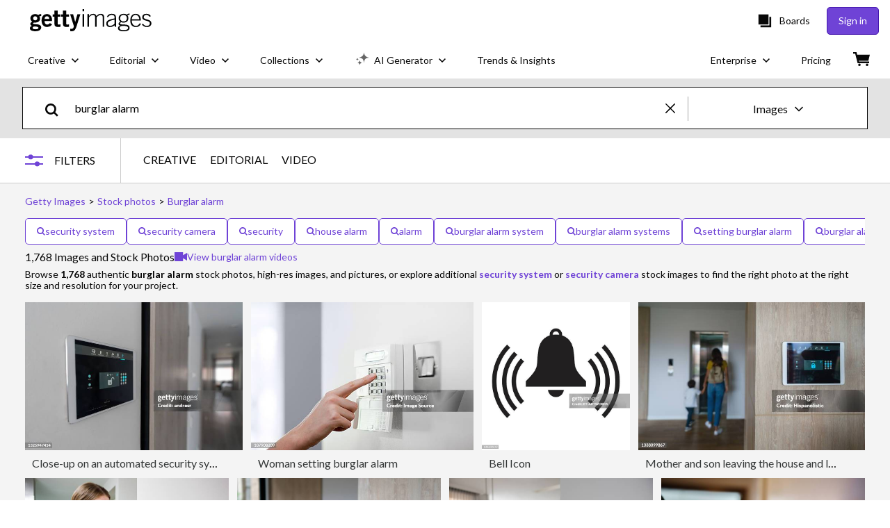

--- FILE ---
content_type: text/html; charset=utf-8
request_url: https://www.gettyimages.in/photos/burglar-alarm
body_size: 79157
content:
<!DOCTYPE html><html class="en-gb getty no-js" lang="en-gb" prefix="og: http://ogp.me/ns#"><head><script>window.renderStart = new Date().getTime();
window.currentSite = {
  domainSuffix: "in",
  nickname: "getty",
  isGetty: true,
  isiStock: false,
  countryLanguagePrefix: "",
  tld: "in",
  path: "/photos/burglar-alarm",
  host: "www.gettyimages.in"
}
window.notificationsContext = '';
window.currentApplication = "search";
window.pipelineId = "3139624";
window.requireCookieConsent = false
window.environment = {
  isProduction: true
}
window.pipelineId = "3139624"
window.experiences = {"reactcreativecarousel":{"is_active":true,"active_offers":{"offers":"Carousel"},"metadata":{"bot":"Carousel","pulse":"true"}},"reactcreativeimageslanding":{"is_active":true,"active_offers":{},"metadata":{"bot":"true"}},"seowhitelistandcanonicals":{"is_active":true,"active_offers":{},"metadata":{"bot":"true"}},"setfederatedcomponentcookies":{"is_active":true,"active_offers":{},"metadata":{"bot":"true"}},"videoadppreviewresize":{"is_active":true,"active_offers":{"test":"expA"},"metadata":{"bot":"expA"}}}
window.google_tag_manager_id = "GTM-P4WB37"</script><script>(function() {
  window.localeStrings = window.localeStrings || {};
  var lsData = null;
  for (var key in lsData) { window.localeStrings[key] = lsData[key]; }

  window.visitorExperiencesData = window.visitorExperiencesData || {};
  var veData = null;
  for (var key in veData) { window.visitorExperiencesData[key] = veData[key]; }

  //HACK? - SiteMap class script is not loaded yet, but here is where we know the values for its constructor.
  if(!window.siteMap){window.siteMap = {};}
  window.siteMap.constructorValues = {
    location: window.location,
    countryLanguagePrefixes: {},
    languageOnlyPrefixes: {},
    siteMapMethods: null
  };

  window.siteCapabilitiesData = window.siteCapabilitiesData || {};
  var scData = null;
  for (var key in scData) { window.siteCapabilitiesData[key] = scData[key]; }

  window.user = {}
  window.user.isRemembered = false;
  window.user.isSecurelyRemembered = false;
  window.user.isAuthenticated = false;
  window.user.autoSuggestLocale = "en-gb";
  window.user.isBot = true;
  window.isMobile = false;
  window.user.locale = "en-gb"
  window.application = {
    app_prefix: "search"
  };
})();</script><link rel="preconnect" href="//spectrum.gettyimages.com"><link rel="preconnect" href="//media.gettyimages.com"><link rel="dns-prefetch" href="//spectrum.gettyimages.com"><link rel="dns-prefetch" href="//media.gettyimages.com"><link href="https://fonts.gstatic.com" rel="preconnect" /><link href="https://fonts.googleapis.com/css?family=Lato:400,400i,700,700i&amp;subset=latin-ext" rel="stylesheet" /><link href="/favicon.ico" rel="icon" type="image/x-icon" /><link href="/favicon-16x16.png" rel="icon" sizes="16x16" type="image/png" /><link href="/favicon-32x32.png" rel="icon" sizes="32x32" type="image/png" /><link href="/favicon-48x48.png" rel="icon" sizes="48x48" type="image/png" /><link href="/favicon-64x64.png" rel="icon" sizes="64x64" type="image/png" /><link href="/favicon-96x96.png" rel="icon" sizes="96x96" type="image/png" /><link href="/favicon-128x128.png" rel="icon" sizes="128x128" type="image/png" /><link href="/favicon-192x192.png" rel="icon" sizes="192x192" type="image/png" /><link href="/favicon-256x256.png" rel="icon" sizes="256x256" type="image/png" /><link rel="stylesheet" type="text/css" media="all" href="/search/assets/css/getty.c11dea6b15d4e10f4d03.css"><link rel="stylesheet" type="text/css" media="all" href="/search/assets/css/application.244662e23ea0abe38300.css"><script type="text/javascript" src="/search/assets/polyfill.28b94c4fb173f91f2fd1.js" nomodule="nomodule"></script><script type="text/javascript" src="/search/assets/application.9815d5b2786a1ba3d37a.js" defer="defer"></script><link href="https://www.gettyimages.in/photos/burglar-alarm" id="canonical-url" rel="canonical" /><meta content="IE=edge" http-equiv="X-UA-Compatible" /><title>1,768 Burglar Alarm Stock Photos, High-Res Pictures, and Images - Getty Images</title><meta charset="utf-8" /><meta name="csrf-param" content="authenticity_token" />
<meta name="csrf-token" content="j2a0LkeEuQ3c86tFG9vVdGIh0SGSLqGGZ4WheE7Ht6WV80265Buhoplw3z1+VMmSgvxHLOrN2vLmUHbWxxpH2Q==" /><meta name="title" content="1,768 Burglar Alarm Stock Photos, High-Res Pictures, and Images - Getty Images" /><meta name="description" content="Explore Authentic, Burglar Alarm Stock Photos & Images For Your Project Or Campaign. Less Searching, More Finding With Getty Images." /><meta name="viewport" content="width=device-width, initial-scale=1.0" /><meta name="apple-mobile-web-app-capable" content="yes" /><meta name="apple-mobile-web-app-status-bar-style" content="black-translucent" /><meta name="robots" content="noai, noimageai" /><meta content="" property="og:description" /><meta content="" property="og:title" /><meta content="" property="og:image" /><meta content="" name="twitter:title" /><meta content="summary_large_image" name="twitter:card" /><meta content="" name="twitter:image" /><link href="https://www.gettyimages.com.au/photos/burglar-alarm" hreflang="en-AU" rel="alternate" /><link href="https://www.gettyimages.ca/photos/burglar-alarm" hreflang="en-CA" rel="alternate" /><link href="https://www.gettyimages.dk/photos/burglar-alarm" hreflang="en-DK" rel="alternate" /><link href="https://www.gettyimages.in/photos/burglar-alarm" hreflang="en-IN" rel="alternate" /><link href="https://www.gettyimages.ie/photos/burglar-alarm" hreflang="en-IE" rel="alternate" /><link href="https://www.gettyimages.co.nz/photos/burglar-alarm" hreflang="en-NZ" rel="alternate" /><link href="https://www.gettyimages.no/photos/burglar-alarm" hreflang="en-NO" rel="alternate" /><link href="https://www.gettyimages.fi/photos/burglar-alarm" hreflang="en-FI" rel="alternate" /><link href="https://www.gettyimages.ae/photos/burglar-alarm" hreflang="en-AE" rel="alternate" /><link href="https://www.gettyimages.co.uk/photos/burglar-alarm" hreflang="en-GB" rel="alternate" /><link href="https://www.gettyimages.com/photos/burglar-alarm" hreflang="en-US" rel="alternate" /><link href="https://www.gettyimages.com/photos/burglar-alarm" hreflang="x-default" rel="alternate" /><link href="/sign-in?returnurl=%2Fphotos%2Fburglar-alarm" rel="signin" /><link href="/purchase/cart" rel="cart" /><link href="http://www.gettyimages.in/opensearch.xml" rel="search" type="application/opensearchdescription+xml" /></head><body class="gateway_container"><meta name="itemType" content="https://schema.org/WebPage" /><div id="header-wrapper">      <script type="application/json" data-component='Header'>
        {"layout":"full","currentPage":"search","showEnterpriseDropdown":true,"linkDisabled":false}
      </script>
      <script type="text/javascript">if(!window.remotes) { window.remotes = {}; }</script><link rel="stylesheet" href="/components/global-nav/static/css/alliance-ui-styles.8df285f4c4c0ee878c0c.css"/><link rel="stylesheet" href="/components/global-nav/static/css/9385.2b629b6b35922a6318ce.css"/><link rel="stylesheet" href="/components/global-nav/static/css/components-getty-Header.70d5f83c24aae5bd521a.css"/><link rel="stylesheet" href="/components/global-nav/static/css/Header.f22ce4f2595e3f5f52d1.css"/><script src="/components/global-nav/static/remoteEntry.e45ee4f6eed85fac321c.js" integrity="sha384-oErSyQVyY7nO9S/i8sPjJT/Ywzek5iMdjSK2jYvR7wquwhHXiZpkX/hIEt8mMp4D" defer=""></script><script src="/components/global-nav/static/7029.032a7823086946da1b8d.js" integrity="sha384-DYcqGUr4IoWgdpljNJLyS0Mm8BWwLBidWHLJiFDYxPS7LC0kzCf3rC+wMdUgO9XO" defer=""></script><script src="/components/global-nav/static/Header.56fffa6cc6692d6a73a7.js" integrity="sha384-QdK5J+dkUsrxXnBKEP6QhuYDTbd7VlcKz5qDWQN9bhjIRVsdYsB4dF0lZaBVfSXP" defer=""></script><script src="/components/global-nav/static/getty-js.3ef97fffd18f3be5ab04.js" integrity="sha384-4+xbVma5VrkYQnjBU9NdHPnVA8Zie86i3xNXUIy/12IopLBmD6Bao4KEFhZL2WTG" defer=""></script><script src="/components/global-nav/static/locales-getty-en-gb.04c8e12afd493becf991.js" integrity="sha384-djs4M1tOLiGZYeIVyCOXVBR+zwIHYS2jc2Bo7OQIf/wS1si9kJINK1+Puvg5Faz6" defer=""></script><script src="/components/global-nav/static/7753.e8e37fbb58e65fe58f6d.js" integrity="sha384-oj4NW7yTrtNI7lWqvhxN6PGC8/7AmDMPpIWAH7haDFxC5nwICkAyZQpl7QUEoInB" defer=""></script><script src="/components/global-nav/static/5000.3d8879b66f746c4dbec3.js" integrity="sha384-ATHO/D4XCs/EJcVYc37dGQB9FpKh+BVGbq8rKFvz5D5+lHb0v21oiTyqZMg7sXjU" defer=""></script><script src="/components/global-nav/static/2482.66dcf6f1816a77e20a1f.js" integrity="sha384-KoN7VKfGsCUidco3NX/BL9LKqPSVCciqdgF7rhEI2UpvbyK74qeFo957CLnUxaE+" defer=""></script><script src="/components/global-nav/static/4176.93100ad5d38a406d7c2d.js" integrity="sha384-z5g9G4DQO3a2AKdzDfUYVDw7ni1WMf0zIxVP8slKmsBvpX9xnpbbH/62IMW4kWfe" defer=""></script><script src="/components/global-nav/static/7054.b2cbdc11df5af4c3a34b.js" integrity="sha384-h9uxpRBL/yzoW3ZcdqvleCZlYHP+HYORSfy1HC0DnCqFID2d41XzY48LbVIeKqX6" defer=""></script><script src="/components/global-nav/static/components-getty-Header.e764df87956f0ec5e7bd.js" integrity="sha384-VpWibq68/3VMUNNK1bY0oJqimKrHv+R1X2dHOGBo49t5KVQgAEbSFZWXTASt6q13" defer=""></script><div ng-non-bindable="true" data-component="Header" data-prerender="true" data-app="global_nav" data-locale="en-gb" data-site="getty" data-federated-component="true" data-root="false"><!--$--><script id="header_374753" type="text/javascript">if(!window.remotes['global_nav']){window.remotes['global_nav']={};}
    window.remotes['global_nav']['header']={};
    window.remotes['global_nav']['header'].state="%7B%22mutations%22%3A%5B%5D%2C%22queries%22%3A%5B%7B%22dehydratedAt%22%3A1768569253410%2C%22state%22%3A%7B%22data%22%3A%7B%22premiumDashBoardEnabled%22%3Afalse%2C%22isAnonymous%22%3Atrue%2C%22isAuthenticated%22%3Afalse%2C%22isKnownUser%22%3Afalse%2C%22isBot%22%3Afalse%2C%22isTeamLeader%22%3Afalse%2C%22isTeamMember%22%3Afalse%2C%22billingCountryCode%22%3A%22BRA%22%2C%22hasActiveGenerationAgreement%22%3Afalse%2C%22isEligibleForPremiumPlusMusic%22%3Atrue%2C%22displayName%22%3A%22%22%2C%22emergencyBannersData%22%3A%7B%7D%2C%22creativeTrendingSearchLinksImage%22%3A%5B%7B%22name%22%3A%22Greenland%22%2C%22gaName%22%3A%22Greenland%22%2C%22href%22%3A%22%2Fphotos%2Fgreenland%22%7D%2C%7B%22name%22%3A%22Cervical%20Cancer%22%2C%22gaName%22%3A%22Cervical%20Cancer%22%2C%22href%22%3A%22%2Fphotos%2Fcervical-cancer%22%7D%2C%7B%22name%22%3A%22Makar%20Sankranti%22%2C%22gaName%22%3A%22Makar%20Sankranti%22%2C%22href%22%3A%22%2Fphotos%2Fmakar-sankranti%22%7D%2C%7B%22name%22%3A%22Budget%20India%22%2C%22gaName%22%3A%22Budget%20India%22%2C%22href%22%3A%22%2Fphotos%2Fbudget-india%22%7D%2C%7B%22name%22%3A%22Awe%22%2C%22gaName%22%3A%22Awe%22%2C%22href%22%3A%22%2Fphotos%2Fawe%22%7D%2C%7B%22name%22%3A%22Ai%22%2C%22gaName%22%3A%22Ai%22%2C%22href%22%3A%22%2Fphotos%2Fai%22%7D%2C%7B%22name%22%3A%22Rice%20Water%22%2C%22gaName%22%3A%22Rice%20Water%22%2C%22href%22%3A%22%2Fphotos%2Frice-water%22%7D%2C%7B%22name%22%3A%22India%20People%22%2C%22gaName%22%3A%22India%20People%22%2C%22href%22%3A%22%2Fphotos%2Findia-people%22%7D%2C%7B%22name%22%3A%22Abstract%20Background%22%2C%22gaName%22%3A%22Abstract%20Background%22%2C%22href%22%3A%22%2Fphotos%2Fabstract-background%22%7D%2C%7B%22name%22%3A%22Rice%22%2C%22gaName%22%3A%22Rice%22%2C%22href%22%3A%22%2Fphotos%2Frice%22%7D%2C%7B%22name%22%3A%22Indian%20Army%22%2C%22gaName%22%3A%22Indian%20Army%22%2C%22href%22%3A%22%2Fphotos%2Findian-army%22%7D%2C%7B%22name%22%3A%22Bangladesh%20Flag%22%2C%22gaName%22%3A%22Bangladesh%20Flag%22%2C%22href%22%3A%22%2Fphotos%2Fbangladesh-flag%22%7D%2C%7B%22name%22%3A%22Surgical%20Mask%22%2C%22gaName%22%3A%22Surgical%20Mask%22%2C%22href%22%3A%22%2Fphotos%2Fsurgical-mask%22%7D%2C%7B%22name%22%3A%22Celebration%22%2C%22gaName%22%3A%22Celebration%22%2C%22href%22%3A%22%2Fphotos%2Fcelebration%22%7D%2C%7B%22name%22%3A%22Somnath%20Temple%22%2C%22gaName%22%3A%22Somnath%20Temple%22%2C%22href%22%3A%22%2Fphotos%2Fsomnath-temple%22%7D%2C%7B%22name%22%3A%22Nipah%20Virus%22%2C%22gaName%22%3A%22Nipah%20Virus%22%2C%22href%22%3A%22%2Fphotos%2Fnipah-virus%22%7D%2C%7B%22name%22%3A%22Cooking%20Gas%22%2C%22gaName%22%3A%22Cooking%20Gas%22%2C%22href%22%3A%22%2Fphotos%2Fcooking-gas%22%7D%2C%7B%22name%22%3A%22Cervical%20Cancer%20Pain%22%2C%22gaName%22%3A%22Cervical%20Cancer%20Pain%22%2C%22href%22%3A%22%2Fphotos%2Fcervical-cancer-pain%22%7D%2C%7B%22name%22%3A%22Lohri%22%2C%22gaName%22%3A%22Lohri%22%2C%22href%22%3A%22%2Fphotos%2Flohri%22%7D%2C%7B%22name%22%3A%22Swami%20Vivekananda%22%2C%22gaName%22%3A%22Swami%20Vivekananda%22%2C%22href%22%3A%22%2Fphotos%2Fswami-vivekananda%22%7D%5D%2C%22creativeTrendingSearchLinksVideo%22%3A%5B%7B%22name%22%3A%22Obesity%22%2C%22gaName%22%3A%22Obesity%22%2C%22href%22%3A%22%2Fvideos%2Fobesity%22%7D%2C%7B%22name%22%3A%22Somnath%20Temple%22%2C%22gaName%22%3A%22Somnath%20Temple%22%2C%22href%22%3A%22%2Fvideos%2Fsomnath-temple%22%7D%2C%7B%22name%22%3A%22Finance%22%2C%22gaName%22%3A%22Finance%22%2C%22href%22%3A%22%2Fvideos%2Ffinance%22%7D%2C%7B%22name%22%3A%22Swami%20Vivekananda%22%2C%22gaName%22%3A%22Swami%20Vivekananda%22%2C%22href%22%3A%22%2Fvideos%2Fswami-vivekananda%22%7D%2C%7B%22name%22%3A%22Greenland%22%2C%22gaName%22%3A%22Greenland%22%2C%22href%22%3A%22%2Fvideos%2Fgreenland%22%7D%2C%7B%22name%22%3A%22White%20House%22%2C%22gaName%22%3A%22White%20House%22%2C%22href%22%3A%22%2Fvideos%2Fwhite-house%22%7D%2C%7B%22name%22%3A%22Growth%22%2C%22gaName%22%3A%22Growth%22%2C%22href%22%3A%22%2Fvideos%2Fgrowth%22%7D%5D%2C%22creativeTrendingSearchLinksIllustration%22%3A%5B%7B%22name%22%3A%22Arrows%22%2C%22gaName%22%3A%22Arrows%22%2C%22href%22%3A%22%2Fillustrations%2Farrows%22%7D%2C%7B%22name%22%3A%22Backgrounds%22%2C%22gaName%22%3A%22Backgrounds%22%2C%22href%22%3A%22%2Fillustrations%2Fbackgrounds%22%7D%2C%7B%22name%22%3A%22Icons%22%2C%22gaName%22%3A%22Icons%22%2C%22href%22%3A%22%2Fillustrations%2Ficons%22%7D%2C%7B%22name%22%3A%22Textured%22%2C%22gaName%22%3A%22Textures%22%2C%22href%22%3A%22%2Fillustrations%2Ftextured%22%7D%2C%7B%22name%22%3A%22Social%20Media%22%2C%22gaName%22%3A%22Social%20Media%22%2C%22href%22%3A%22%2Fillustrations%2Fsocial-media%22%7D%5D%2C%22creativeTrendingSearchLinksVector%22%3A%5B%7B%22name%22%3A%22Makar%20Sankranti%22%2C%22gaName%22%3A%22Makar%20Sankranti%22%2C%22href%22%3A%22%2Fvectors%2Fmakar-sankranti%22%7D%2C%7B%22name%22%3A%22Celebration%22%2C%22gaName%22%3A%22Celebration%22%2C%22href%22%3A%22%2Fvectors%2Fcelebration%22%7D%5D%2C%22editorialTrendingSearchLinksImage%22%3A%5B%7B%22name%22%3A%22Virat%20Kohli%22%2C%22gaName%22%3A%22Virat%20Kohli%22%2C%22href%22%3A%22%2Fphotos%2Fvirat-kohli%22%7D%2C%7B%22name%22%3A%22Trump%22%2C%22gaName%22%3A%22Trump%22%2C%22href%22%3A%22%2Fphotos%2Ftrump%22%7D%2C%7B%22name%22%3A%22Tilak%20Varma%22%2C%22gaName%22%3A%22Tilak%20Varma%22%2C%22href%22%3A%22%2Fphotos%2Ftilak-varma%22%7D%2C%7B%22name%22%3A%22Ashes%22%2C%22gaName%22%3A%22Ashes%22%2C%22href%22%3A%22%2Fphotos%2Fashes%22%7D%2C%7B%22name%22%3A%22Vaibhav%20Suryavanshi%22%2C%22gaName%22%3A%22Vaibhav%20Suryavanshi%22%2C%22href%22%3A%22%2Fphotos%2Fvaibhav-suryavanshi%22%7D%2C%7B%22name%22%3A%22Jacob%20Bethell%22%2C%22gaName%22%3A%22Jacob%20Bethell%22%2C%22href%22%3A%22%2Fphotos%2Fjacob-bethell%22%7D%2C%7B%22name%22%3A%22Mustafizur%20Rahman%22%2C%22gaName%22%3A%22Mustafizur%20Rahman%22%2C%22href%22%3A%22%2Fphotos%2Fmustafizur-rahman%22%7D%2C%7B%22name%22%3A%22Ben%20Stokes%22%2C%22gaName%22%3A%22Ben%20Stokes%22%2C%22href%22%3A%22%2Fphotos%2Fben-stokes%22%7D%2C%7B%22name%22%3A%22Bbl%22%2C%22gaName%22%3A%22Bbl%22%2C%22href%22%3A%22%2Fphotos%2Fbbl%22%7D%2C%7B%22name%22%3A%22Harmanpreet%20Kaur%22%2C%22gaName%22%3A%22Harmanpreet%20Kaur%22%2C%22href%22%3A%22%2Fphotos%2Fharmanpreet-kaur%22%7D%2C%7B%22name%22%3A%22Shubman%20Gill%22%2C%22gaName%22%3A%22Shubman%20Gill%22%2C%22href%22%3A%22%2Fphotos%2Fshubman-gill%22%7D%2C%7B%22name%22%3A%22Rohit%20Sharma%22%2C%22gaName%22%3A%22Rohit%20Sharma%22%2C%22href%22%3A%22%2Fphotos%2Frohit-sharma%22%7D%2C%7B%22name%22%3A%22Iran%20Protest%22%2C%22gaName%22%3A%22Iran%20Protest%22%2C%22href%22%3A%22%2Fphotos%2Firan-protest%22%7D%2C%7B%22name%22%3A%22Jennifer%20Lawrence%22%2C%22gaName%22%3A%22Jennifer%20Lawrence%22%2C%22href%22%3A%22%2Fphotos%2Fjennifer-lawrence%22%7D%2C%7B%22name%22%3A%22Golden%20Globes%22%2C%22gaName%22%3A%22Golden%20Globes%22%2C%22href%22%3A%22%2Fphotos%2Fgolden-globes%22%7D%2C%7B%22name%22%3A%22Pv%20Sindhu%22%2C%22gaName%22%3A%22Pv%20Sindhu%22%2C%22href%22%3A%22%2Fphotos%2Fpv-sindhu%22%7D%2C%7B%22name%22%3A%22Alyssa%20Healy%22%2C%22gaName%22%3A%22Alyssa%20Healy%22%2C%22href%22%3A%22%2Fphotos%2Falyssa-healy%22%7D%2C%7B%22name%22%3A%22Iran%22%2C%22gaName%22%3A%22Iran%22%2C%22href%22%3A%22%2Fphotos%2Firan%22%7D%2C%7B%22name%22%3A%22Golden%20Globes%202026%22%2C%22gaName%22%3A%22Golden%20Globes%202026%22%2C%22href%22%3A%22%2Fphotos%2Fgolden-globes-2026%22%7D%2C%7B%22name%22%3A%22Selena%20Gomez%22%2C%22gaName%22%3A%22Selena%20Gomez%22%2C%22href%22%3A%22%2Fphotos%2Fselena-gomez%22%7D%5D%2C%22editorialTrendingSearchLinksVideo%22%3A%5B%7B%22name%22%3A%22Priyanka%20Chopra%22%2C%22gaName%22%3A%22Priyanka%20Chopra%22%2C%22href%22%3A%22%2Fvideos%2Fpriyanka-chopra%22%7D%2C%7B%22name%22%3A%22Elle%20Fanning%22%2C%22gaName%22%3A%22Elle%20Fanning%22%2C%22href%22%3A%22%2Fvideos%2Felle-fanning%22%7D%2C%7B%22name%22%3A%22Golden%20Globes%22%2C%22gaName%22%3A%22Golden%20Globes%22%2C%22href%22%3A%22%2Fvideos%2Fgolden-globes%22%7D%2C%7B%22name%22%3A%22Selena%20Gomez%22%2C%22gaName%22%3A%22Selena%20Gomez%22%2C%22href%22%3A%22%2Fvideos%2Fselena-gomez%22%7D%2C%7B%22name%22%3A%22Hudson%20Williams%22%2C%22gaName%22%3A%22Hudson%20Williams%22%2C%22href%22%3A%22%2Fvideos%2Fhudson-williams%22%7D%2C%7B%22name%22%3A%22Timothee%20Chalamet%22%2C%22gaName%22%3A%22Timothee%20Chalamet%22%2C%22href%22%3A%22%2Fvideos%2Ftimothee-chalamet%22%7D%2C%7B%22name%22%3A%22Jacob%20Elordi%22%2C%22gaName%22%3A%22Jacob%20Elordi%22%2C%22href%22%3A%22%2Fvideos%2Fjacob-elordi%22%7D%2C%7B%22name%22%3A%22Jennifer%20Lopez%22%2C%22gaName%22%3A%22Jennifer%20Lopez%22%2C%22href%22%3A%22%2Fvideos%2Fjennifer-lopez%22%7D%2C%7B%22name%22%3A%22Jennifer%20Lawrence%22%2C%22gaName%22%3A%22Jennifer%20Lawrence%22%2C%22href%22%3A%22%2Fvideos%2Fjennifer-lawrence%22%7D%2C%7B%22name%22%3A%22Connor%20Storrie%22%2C%22gaName%22%3A%22Connor%20Storrie%22%2C%22href%22%3A%22%2Fvideos%2Fconnor-storrie%22%7D%2C%7B%22name%22%3A%22Miley%20Cyrus%22%2C%22gaName%22%3A%22Miley%20Cyrus%22%2C%22href%22%3A%22%2Fvideos%2Fmiley-cyrus%22%7D%2C%7B%22name%22%3A%22George%20Clooney%22%2C%22gaName%22%3A%22George%20Clooney%22%2C%22href%22%3A%22%2Fvideos%2Fgeorge-clooney%22%7D%2C%7B%22name%22%3A%22Nick%20Jonas%22%2C%22gaName%22%3A%22Nick%20Jonas%22%2C%22href%22%3A%22%2Fvideos%2Fnick-jonas%22%7D%2C%7B%22name%22%3A%22Kate%20Middleton%22%2C%22gaName%22%3A%22Kate%20Middleton%22%2C%22href%22%3A%22%2Fvideos%2Fkate-middleton%22%7D%2C%7B%22name%22%3A%22Ice%20Protest%22%2C%22gaName%22%3A%22Ice%20Protest%22%2C%22href%22%3A%22%2Fvideos%2Fice-protest%22%7D%2C%7B%22name%22%3A%22Leighton%20Meester%22%2C%22gaName%22%3A%22Leighton%20Meester%22%2C%22href%22%3A%22%2Fvideos%2Fleighton-meester%22%7D%2C%7B%22name%22%3A%22Greenland%22%2C%22gaName%22%3A%22Greenland%22%2C%22href%22%3A%22%2Fvideos%2Fgreenland%22%7D%2C%7B%22name%22%3A%22Amanda%20Seyfried%22%2C%22gaName%22%3A%22Amanda%20Seyfried%22%2C%22href%22%3A%22%2Fvideos%2Famanda-seyfried%22%7D%5D%2C%22editorialTrendingSearchLinksNews%22%3A%5B%7B%22name%22%3A%22Trump%22%2C%22gaName%22%3A%22Trump%22%2C%22href%22%3A%22%2Fphotos%2Ftrump%22%7D%2C%7B%22name%22%3A%22Iran%20Protest%22%2C%22gaName%22%3A%22Iran%20Protest%22%2C%22href%22%3A%22%2Fphotos%2Firan-protest%22%7D%2C%7B%22name%22%3A%22Iran%22%2C%22gaName%22%3A%22Iran%22%2C%22href%22%3A%22%2Fphotos%2Firan%22%7D%2C%7B%22name%22%3A%22Donald%20Trump%22%2C%22gaName%22%3A%22Donald%20Trump%22%2C%22href%22%3A%22%2Fphotos%2Fdonald-trump%22%7D%2C%7B%22name%22%3A%22Somnath%20Temple%22%2C%22gaName%22%3A%22Somnath%20Temple%22%2C%22href%22%3A%22%2Fphotos%2Fsomnath-temple%22%7D%2C%7B%22name%22%3A%22Nirmala%20Sitharaman%22%2C%22gaName%22%3A%22Nirmala%20Sitharaman%22%2C%22href%22%3A%22%2Fphotos%2Fnirmala-sitharaman%22%7D%2C%7B%22name%22%3A%22Minneapolis%22%2C%22gaName%22%3A%22Minneapolis%22%2C%22href%22%3A%22%2Fphotos%2Fminneapolis%22%7D%2C%7B%22name%22%3A%22Reza%20Pahlavi%22%2C%22gaName%22%3A%22Reza%20Pahlavi%22%2C%22href%22%3A%22%2Fphotos%2Freza-pahlavi%22%7D%2C%7B%22name%22%3A%22Ice%20Agents%22%2C%22gaName%22%3A%22Ice%20Agents%22%2C%22href%22%3A%22%2Fphotos%2Fice-agents%22%7D%2C%7B%22name%22%3A%22India%22%2C%22gaName%22%3A%22India%22%2C%22href%22%3A%22%2Fphotos%2Findia%22%7D%2C%7B%22name%22%3A%22Arun%20Prakash%22%2C%22gaName%22%3A%22Arun%20Prakash%22%2C%22href%22%3A%22%2Fphotos%2Farun-prakash%22%7D%2C%7B%22name%22%3A%22Ali%20Khamenei%22%2C%22gaName%22%3A%22Ali%20Khamenei%22%2C%22href%22%3A%22%2Fphotos%2Fali-khamenei%22%7D%2C%7B%22name%22%3A%22Jd%20Vance%22%2C%22gaName%22%3A%22Jd%20Vance%22%2C%22href%22%3A%22%2Fphotos%2Fjd-vance%22%7D%2C%7B%22name%22%3A%22Golden%20Globes%202026%20Timothee%22%2C%22gaName%22%3A%22Golden%20Globes%202026%20Timothee%22%2C%22href%22%3A%22%2Fphotos%2Fgolden-globes-2026-timothee%22%7D%2C%7B%22name%22%3A%22Greenland%22%2C%22gaName%22%3A%22Greenland%22%2C%22href%22%3A%22%2Fphotos%2Fgreenland%22%7D%2C%7B%22name%22%3A%22Delhi%20Cold%20Wave%22%2C%22gaName%22%3A%22Delhi%20Cold%20Wave%22%2C%22href%22%3A%22%2Fphotos%2Fdelhi-cold-wave%22%7D%2C%7B%22name%22%3A%22Elon%20Musk%22%2C%22gaName%22%3A%22Elon%20Musk%22%2C%22href%22%3A%22%2Fphotos%2Felon-musk%22%7D%2C%7B%22name%22%3A%22Friedrich%20Merz%22%2C%22gaName%22%3A%22Friedrich%20Merz%22%2C%22href%22%3A%22%2Fphotos%2Ffriedrich-merz%22%7D%5D%2C%22editorialTrendingSearchLinksSports%22%3A%5B%7B%22name%22%3A%22Virat%20Kohli%22%2C%22gaName%22%3A%22Virat%20Kohli%22%2C%22href%22%3A%22%2Fphotos%2Fvirat-kohli%22%7D%2C%7B%22name%22%3A%22Tilak%20Varma%22%2C%22gaName%22%3A%22Tilak%20Varma%22%2C%22href%22%3A%22%2Fphotos%2Ftilak-varma%22%7D%2C%7B%22name%22%3A%22Ashes%22%2C%22gaName%22%3A%22Ashes%22%2C%22href%22%3A%22%2Fphotos%2Fashes%22%7D%2C%7B%22name%22%3A%22Vaibhav%20Suryavanshi%22%2C%22gaName%22%3A%22Vaibhav%20Suryavanshi%22%2C%22href%22%3A%22%2Fphotos%2Fvaibhav-suryavanshi%22%7D%2C%7B%22name%22%3A%22Jacob%20Bethell%22%2C%22gaName%22%3A%22Jacob%20Bethell%22%2C%22href%22%3A%22%2Fphotos%2Fjacob-bethell%22%7D%2C%7B%22name%22%3A%22Ben%20Stokes%22%2C%22gaName%22%3A%22Ben%20Stokes%22%2C%22href%22%3A%22%2Fphotos%2Fben-stokes%22%7D%2C%7B%22name%22%3A%22Bbl%22%2C%22gaName%22%3A%22Bbl%22%2C%22href%22%3A%22%2Fphotos%2Fbbl%22%7D%2C%7B%22name%22%3A%22Shubman%20Gill%22%2C%22gaName%22%3A%22Shubman%20Gill%22%2C%22href%22%3A%22%2Fphotos%2Fshubman-gill%22%7D%2C%7B%22name%22%3A%22Harmanpreet%20Kaur%22%2C%22gaName%22%3A%22Harmanpreet%20Kaur%22%2C%22href%22%3A%22%2Fphotos%2Fharmanpreet-kaur%22%7D%2C%7B%22name%22%3A%22Rohit%20Sharma%22%2C%22gaName%22%3A%22Rohit%20Sharma%22%2C%22href%22%3A%22%2Fphotos%2Frohit-sharma%22%7D%2C%7B%22name%22%3A%22Mustafizur%20Rahman%22%2C%22gaName%22%3A%22Mustafizur%20Rahman%22%2C%22href%22%3A%22%2Fphotos%2Fmustafizur-rahman%22%7D%2C%7B%22name%22%3A%22Pv%20Sindhu%22%2C%22gaName%22%3A%22Pv%20Sindhu%22%2C%22href%22%3A%22%2Fphotos%2Fpv-sindhu%22%7D%2C%7B%22name%22%3A%22Alyssa%20Healy%22%2C%22gaName%22%3A%22Alyssa%20Healy%22%2C%22href%22%3A%22%2Fphotos%2Falyssa-healy%22%7D%2C%7B%22name%22%3A%22Harmanpreet%20Kaur%20Wpl%22%2C%22gaName%22%3A%22Harmanpreet%20Kaur%20Wpl%22%2C%22href%22%3A%22%2Fphotos%2Fharmanpreet-kaur-wpl%22%7D%2C%7B%22name%22%3A%22Ayush%20Badoni%22%2C%22gaName%22%3A%22Ayush%20Badoni%22%2C%22href%22%3A%22%2Fphotos%2Fayush-badoni%22%7D%2C%7B%22name%22%3A%22Tamim%20Iqbal%22%2C%22gaName%22%3A%22Tamim%20Iqbal%22%2C%22href%22%3A%22%2Fphotos%2Ftamim-iqbal%22%7D%2C%7B%22name%22%3A%22Mitchell%20Starc%22%2C%22gaName%22%3A%22Mitchell%20Starc%22%2C%22href%22%3A%22%2Fphotos%2Fmitchell-starc%22%7D%2C%7B%22name%22%3A%22Xabi%20Alonso%22%2C%22gaName%22%3A%22Xabi%20Alonso%22%2C%22href%22%3A%22%2Fphotos%2Fxabi-alonso%22%7D%2C%7B%22name%22%3A%22Smriti%20Mandhana%20Wpl%22%2C%22gaName%22%3A%22Smriti%20Mandhana%20Wpl%22%2C%22href%22%3A%22%2Fphotos%2Fsmriti-mandhana-wpl%22%7D%2C%7B%22name%22%3A%22Usman%20Khawaja%22%2C%22gaName%22%3A%22Usman%20Khawaja%22%2C%22href%22%3A%22%2Fphotos%2Fusman-khawaja%22%7D%5D%2C%22editorialTrendingSearchLinksEntertainment%22%3A%5B%7B%22name%22%3A%22Priyanka%20Chopra%22%2C%22gaName%22%3A%22Priyanka%20Chopra%22%2C%22href%22%3A%22%2Fphotos%2Fpriyanka-chopra%22%7D%2C%7B%22name%22%3A%22Timothee%20Chalamet%22%2C%22gaName%22%3A%22Timothee%20Chalamet%22%2C%22href%22%3A%22%2Fphotos%2Ftimothee-chalamet%22%7D%2C%7B%22name%22%3A%22Jennifer%20Lawrence%22%2C%22gaName%22%3A%22Jennifer%20Lawrence%22%2C%22href%22%3A%22%2Fphotos%2Fjennifer-lawrence%22%7D%2C%7B%22name%22%3A%22Golden%20Globes%22%2C%22gaName%22%3A%22Golden%20Globes%22%2C%22href%22%3A%22%2Fphotos%2Fgolden-globes%22%7D%2C%7B%22name%22%3A%22Sarah%20Jessica%20Parker%22%2C%22gaName%22%3A%22Sarah%20Jessica%20Parker%22%2C%22href%22%3A%22%2Fphotos%2Fsarah-jessica-parker%22%7D%2C%7B%22name%22%3A%22Jessie%20Buckley%22%2C%22gaName%22%3A%22Jessie%20Buckley%22%2C%22href%22%3A%22%2Fphotos%2Fjessie-buckley%22%7D%2C%7B%22name%22%3A%22Rose%20Byrne%22%2C%22gaName%22%3A%22Rose%20Byrne%22%2C%22href%22%3A%22%2Fphotos%2Frose-byrne%22%7D%2C%7B%22name%22%3A%22Venezuela%22%2C%22gaName%22%3A%22Venezuela%22%2C%22href%22%3A%22%2Fphotos%2Fvenezuela%22%7D%2C%7B%22name%22%3A%22Quentin%20Tarantino%22%2C%22gaName%22%3A%22Quentin%20Tarantino%22%2C%22href%22%3A%22%2Fphotos%2Fquentin-tarantino%22%7D%2C%7B%22name%22%3A%22Nikki%20Glaser%22%2C%22gaName%22%3A%22Nikki%20Glaser%22%2C%22href%22%3A%22%2Fphotos%2Fnikki-glaser%22%7D%2C%7B%22name%22%3A%22Selena%20Gomez%22%2C%22gaName%22%3A%22Selena%20Gomez%22%2C%22href%22%3A%22%2Fphotos%2Fselena-gomez%22%7D%2C%7B%22name%22%3A%22Chris%20Redd%22%2C%22gaName%22%3A%22Chris%20Redd%22%2C%22href%22%3A%22%2Fphotos%2Fchris-redd%22%7D%2C%7B%22name%22%3A%22Kristen%20Stewart%22%2C%22gaName%22%3A%22Kristen%20Stewart%22%2C%22href%22%3A%22%2Fphotos%2Fkristen-stewart%22%7D%2C%7B%22name%22%3A%22Golden%20Globes%202026%22%2C%22gaName%22%3A%22Golden%20Globes%202026%22%2C%22href%22%3A%22%2Fphotos%2Fgolden-globes-2026%22%7D%2C%7B%22name%22%3A%22Kit%20Harington%22%2C%22gaName%22%3A%22Kit%20Harington%22%2C%22href%22%3A%22%2Fphotos%2Fkit-harington%22%7D%2C%7B%22name%22%3A%22Hailey%20Bieber%22%2C%22gaName%22%3A%22Hailey%20Bieber%22%2C%22href%22%3A%22%2Fphotos%2Fhailey-bieber%22%7D%2C%7B%22name%22%3A%22Jodie%20Foster%22%2C%22gaName%22%3A%22Jodie%20Foster%22%2C%22href%22%3A%22%2Fphotos%2Fjodie-foster%22%7D%2C%7B%22name%22%3A%22Elle%20Fanning%22%2C%22gaName%22%3A%22Elle%20Fanning%22%2C%22href%22%3A%22%2Fphotos%2Felle-fanning%22%7D%2C%7B%22name%22%3A%22Kylie%20Jenner%22%2C%22gaName%22%3A%22Kylie%20Jenner%22%2C%22href%22%3A%22%2Fphotos%2Fkylie-jenner%22%7D%2C%7B%22name%22%3A%22Taylor%20Swift%22%2C%22gaName%22%3A%22Taylor%20Swift%22%2C%22href%22%3A%22%2Fphotos%2Ftaylor-swift%22%7D%5D%2C%22editorialTrendingSearchLinksFashion%22%3A%5B%7B%22name%22%3A%22Jennifer%20Lawrence%22%2C%22gaName%22%3A%22Jennifer%20Lawrence%22%2C%22href%22%3A%22%2Fphotos%2Fjennifer-lawrence%22%7D%2C%7B%22name%22%3A%22Golden%20Globes%22%2C%22gaName%22%3A%22Golden%20Globes%22%2C%22href%22%3A%22%2Fphotos%2Fgolden-globes%22%7D%2C%7B%22name%22%3A%22Golden%20Globes%202026%22%2C%22gaName%22%3A%22Golden%20Globes%202026%22%2C%22href%22%3A%22%2Fphotos%2Fgolden-globes-2026%22%7D%2C%7B%22name%22%3A%22Mark%20Ruffalo%22%2C%22gaName%22%3A%22Mark%20Ruffalo%22%2C%22href%22%3A%22%2Fphotos%2Fmark-ruffalo%22%7D%2C%7B%22name%22%3A%22Selena%20Gomez%22%2C%22gaName%22%3A%22Selena%20Gomez%22%2C%22href%22%3A%22%2Fphotos%2Fselena-gomez%22%7D%2C%7B%22name%22%3A%22Teyana%20Taylor%22%2C%22gaName%22%3A%22Teyana%20Taylor%22%2C%22href%22%3A%22%2Fphotos%2Fteyana-taylor%22%7D%2C%7B%22name%22%3A%22Ariana%20Grande%22%2C%22gaName%22%3A%22Ariana%20Grande%22%2C%22href%22%3A%22%2Fphotos%2Fariana-grande%22%7D%2C%7B%22name%22%3A%22Priyanka%20Chopra%22%2C%22gaName%22%3A%22Priyanka%20Chopra%22%2C%22href%22%3A%22%2Fphotos%2Fpriyanka-chopra%22%7D%2C%7B%22name%22%3A%22Jennifer%20Lopez%22%2C%22gaName%22%3A%22Jennifer%20Lopez%22%2C%22href%22%3A%22%2Fphotos%2Fjennifer-lopez%22%7D%2C%7B%22name%22%3A%22Nikki%20Glaser%22%2C%22gaName%22%3A%22Nikki%20Glaser%22%2C%22href%22%3A%22%2Fphotos%2Fnikki-glaser%22%7D%2C%7B%22name%22%3A%22Timothee%20Chalamet%22%2C%22gaName%22%3A%22Timothee%20Chalamet%22%2C%22href%22%3A%22%2Fphotos%2Ftimothee-chalamet%22%7D%2C%7B%22name%22%3A%22Bag%20Charms%22%2C%22gaName%22%3A%22Bag%20Charms%22%2C%22href%22%3A%22%2Fphotos%2Fbag-charms%22%7D%2C%7B%22name%22%3A%22Wanda%20Sykes%22%2C%22gaName%22%3A%22Wanda%20Sykes%22%2C%22href%22%3A%22%2Fphotos%2Fwanda-sykes%22%7D%2C%7B%22name%22%3A%22Amanda%20Seyfried%22%2C%22gaName%22%3A%22Amanda%20Seyfried%22%2C%22href%22%3A%22%2Fphotos%2Famanda-seyfried%22%7D%2C%7B%22name%22%3A%22Adam%20Sandler%22%2C%22gaName%22%3A%22Adam%20Sandler%22%2C%22href%22%3A%22%2Fphotos%2Fadam-sandler%22%7D%2C%7B%22name%22%3A%22The%20Pitt%22%2C%22gaName%22%3A%22The%20Pitt%22%2C%22href%22%3A%22%2Fphotos%2Fthe-pitt%22%7D%2C%7B%22name%22%3A%22Timoth%C3%A9e%20Chalamet%22%2C%22gaName%22%3A%22Timoth%C3%A9e%20Chalamet%22%2C%22href%22%3A%22%2Fphotos%2Ftimoth%25C3%25A9e-chalamet%22%7D%2C%7B%22name%22%3A%22Lisa%22%2C%22gaName%22%3A%22Lisa%22%2C%22href%22%3A%22%2Fphotos%2Flisa%22%7D%2C%7B%22name%22%3A%22Lisa%20Golden%20Globes%22%2C%22gaName%22%3A%22Lisa%20Golden%20Globes%22%2C%22href%22%3A%22%2Fphotos%2Flisa-golden-globes%22%7D%2C%7B%22name%22%3A%22Kylie%20Jenner%22%2C%22gaName%22%3A%22Kylie%20Jenner%22%2C%22href%22%3A%22%2Fphotos%2Fkylie-jenner%22%7D%5D%2C%22editorialTrendingSearchLinksArchive%22%3A%5B%7B%22name%22%3A%22Sanjay%20Gandhi%22%2C%22gaName%22%3A%22Sanjay%20Gandhi%22%2C%22href%22%3A%22%2Fphotos%2Fsanjay-gandhi%22%7D%2C%7B%22name%22%3A%22Reza%20Pahlavi%22%2C%22gaName%22%3A%22Reza%20Pahlavi%22%2C%22href%22%3A%22%2Fphotos%2Freza-pahlavi%22%7D%5D%2C%22gettyCreativePopularCategories%22%3A%7B%22illustrations%22%3A%5B%7B%22trackingLabel%22%3A%22Backgrounds%22%2C%22localizedLinkText%22%3A%22Backgrounds%22%2C%22path%22%3A%22%2Fstock-illustrations%2Fbackgrounds%22%7D%2C%7B%22trackingLabel%22%3A%22Business%20And%20Finance%22%2C%22localizedLinkText%22%3A%22Business%20And%20Finance%22%2C%22path%22%3A%22%2Fstock-illustrations%2Fbusiness-and-finance%22%7D%2C%7B%22trackingLabel%22%3A%22Calendar%22%2C%22localizedLinkText%22%3A%22Calendar%22%2C%22path%22%3A%22%2Fstock-illustrations%2Fcalendar%22%7D%2C%7B%22trackingLabel%22%3A%22Cartoons%20And%20Comics%22%2C%22localizedLinkText%22%3A%22Cartoons%20And%20Comics%22%2C%22path%22%3A%22%2Fstock-illustrations%2Fcartoons-and-comics%22%7D%2C%7B%22trackingLabel%22%3A%22Education%22%2C%22localizedLinkText%22%3A%22Education%22%2C%22path%22%3A%22%2Fstock-illustrations%2Feducation%22%7D%2C%7B%22trackingLabel%22%3A%22Emblems%20Banners%20And%20Badges%22%2C%22localizedLinkText%22%3A%22Emblem%2C%20Banner%20And%20Badges%22%2C%22path%22%3A%22%2Fstock-illustrations%2Femblems-banners-and-badges%22%7D%2C%7B%22trackingLabel%22%3A%22Family%22%2C%22localizedLinkText%22%3A%22Family%22%2C%22path%22%3A%22%2Fstock-illustrations%2Ffamily%22%7D%2C%7B%22trackingLabel%22%3A%22Fashion%20And%20Beauty%22%2C%22localizedLinkText%22%3A%22Fashion%20And%20Beauty%22%2C%22path%22%3A%22%2Fstock-illustrations%2Ffashion-and-beauty%22%7D%2C%7B%22trackingLabel%22%3A%22Fitness%20And%20Wellness%22%2C%22localizedLinkText%22%3A%22Fitness%20And%20Wellness%22%2C%22path%22%3A%22%2Fstock-illustrations%2Ffitness-and-wellness%22%7D%2C%7B%22trackingLabel%22%3A%22Flags%20And%20Maps%22%2C%22localizedLinkText%22%3A%22Flag%20And%20Map%22%2C%22path%22%3A%22%2Fstock-illustrations%2Fflags-and-maps%22%7D%2C%7B%22trackingLabel%22%3A%22Food%20And%20Drink%22%2C%22localizedLinkText%22%3A%22Food%20And%20Drink%22%2C%22path%22%3A%22%2Fstock-illustrations%2Ffood-and-drink%22%7D%2C%7B%22trackingLabel%22%3A%22Frames%20And%20Borders%22%2C%22localizedLinkText%22%3A%22Frames%20And%20Borders%22%2C%22path%22%3A%22%2Fstock-illustrations%2Fframes-and-borders%22%7D%2C%7B%22trackingLabel%22%3A%22Healthcare%20And%20Medicine%22%2C%22localizedLinkText%22%3A%22Healthcare%20And%20Medicine%22%2C%22path%22%3A%22%2Fstock-illustrations%2Fhealthcare-and-medicine%22%7D%2C%7B%22trackingLabel%22%3A%22Holidays%20And%20Seasonal%22%2C%22localizedLinkText%22%3A%22Holiday%20And%20Seasonal%22%2C%22path%22%3A%22%2Fstock-illustrations%2Fholidays-and-seasonal%22%7D%2C%7B%22trackingLabel%22%3A%22Icons%22%2C%22localizedLinkText%22%3A%22Icon%22%2C%22path%22%3A%22%2Fstock-illustrations%2Ficons%22%7D%2C%7B%22trackingLabel%22%3A%22Infographics%22%2C%22localizedLinkText%22%3A%22Infographic%22%2C%22path%22%3A%22%2Fstock-illustrations%2Finfographics%22%7D%2C%7B%22trackingLabel%22%3A%22Interface%20Elements%22%2C%22localizedLinkText%22%3A%22Interface%20Elements%22%2C%22path%22%3A%22%2Fstock-illustrations%2Finterface-elements%22%7D%2C%7B%22trackingLabel%22%3A%22Jobs%20And%20Careers%22%2C%22localizedLinkText%22%3A%22Job%20And%20Career%22%2C%22path%22%3A%22%2Fstock-illustrations%2Fjobs-and-careers%22%7D%2C%7B%22trackingLabel%22%3A%22Lifestyle%22%2C%22localizedLinkText%22%3A%22Lifestyle%22%2C%22path%22%3A%22%2Fstock-illustrations%2Flifestyle%22%7D%2C%7B%22trackingLabel%22%3A%22Maps%22%2C%22localizedLinkText%22%3A%22Maps%22%2C%22path%22%3A%22%2Fstock-illustrations%2Fmaps%22%7D%2C%7B%22trackingLabel%22%3A%22Moods%20And%20Feelings%22%2C%22localizedLinkText%22%3A%22Mood%20And%20Feeling%22%2C%22path%22%3A%22%2Fstock-illustrations%2Fmoods-and-feelings%22%7D%2C%7B%22trackingLabel%22%3A%22Nature%20And%20Landscapes%22%2C%22localizedLinkText%22%3A%22Nature%20And%20Landscape%22%2C%22path%22%3A%22%2Fstock-illustrations%2Fnature-and-landscapes%22%7D%2C%7B%22trackingLabel%22%3A%22Pets%20And%20Animals%22%2C%22localizedLinkText%22%3A%22Pet%20And%20Animal%22%2C%22path%22%3A%22%2Fstock-illustrations%2Fpets-and-animals%22%7D%2C%7B%22trackingLabel%22%3A%22Product%20Mockups%22%2C%22localizedLinkText%22%3A%22Product%20Mockups%22%2C%22path%22%3A%22%2Fstock-illustrations%2Fproduct-mockups%22%7D%2C%7B%22trackingLabel%22%3A%22Retro%20And%20Vintage%22%2C%22localizedLinkText%22%3A%22Retro%20And%20Vintage%22%2C%22path%22%3A%22%2Fstock-illustrations%2Fretro-and-vintage%22%7D%2C%7B%22trackingLabel%22%3A%22Science%20And%20Technology%22%2C%22localizedLinkText%22%3A%22Science%20And%20Technology%22%2C%22path%22%3A%22%2Fstock-illustrations%2Fscience-and-technology%22%7D%2C%7B%22trackingLabel%22%3A%22Silhouettes%22%2C%22localizedLinkText%22%3A%22Silhouette%22%2C%22path%22%3A%22%2Fstock-illustrations%2Fsilhouettes%22%7D%2C%7B%22trackingLabel%22%3A%22Special%20Occasions%22%2C%22localizedLinkText%22%3A%22Special%20Occasion%22%2C%22path%22%3A%22%2Fstock-illustrations%2Fspecial-occasions%22%7D%2C%7B%22trackingLabel%22%3A%22Sports%20And%20Recreation%22%2C%22localizedLinkText%22%3A%22Sports%20%26%20Recreation%22%2C%22path%22%3A%22%2Fstock-illustrations%2Fsports-and-recreation%22%7D%2C%7B%22trackingLabel%22%3A%22Tattoos%22%2C%22localizedLinkText%22%3A%22Tattoo%22%2C%22path%22%3A%22%2Fstock-illustrations%2Ftattoos%22%7D%2C%7B%22trackingLabel%22%3A%22Technology%22%2C%22localizedLinkText%22%3A%22Technology%22%2C%22path%22%3A%22%2Fstock-illustrations%2Ftechnology%22%7D%2C%7B%22trackingLabel%22%3A%22Templates%22%2C%22localizedLinkText%22%3A%22Template%22%2C%22path%22%3A%22%2Fstock-illustrations%2Ftemplates%22%7D%2C%7B%22trackingLabel%22%3A%22Textures%20And%20Patterns%22%2C%22localizedLinkText%22%3A%22Texture%20And%20Patterns%22%2C%22path%22%3A%22%2Fstock-illustrations%2Ftextures-and-patterns%22%7D%2C%7B%22trackingLabel%22%3A%22Transportation%22%2C%22localizedLinkText%22%3A%22Transportation%22%2C%22path%22%3A%22%2Fstock-illustrations%2Ftransportation%22%7D%2C%7B%22trackingLabel%22%3A%22Travel%20Destinations%22%2C%22localizedLinkText%22%3A%22Travel%20Destination%22%2C%22path%22%3A%22%2Fstock-illustrations%2Ftravel-destinations%22%7D%5D%2C%22photos%22%3A%5B%7B%22trackingLabel%22%3A%22Architecture%22%2C%22localizedLinkText%22%3A%22Architecture%22%2C%22path%22%3A%22%2Fstock-photos%2Farchitecture%22%7D%2C%7B%22trackingLabel%22%3A%22Business%20And%20Finance%22%2C%22localizedLinkText%22%3A%22Business%20And%20Finance%22%2C%22path%22%3A%22%2Fstock-photos%2Fbusiness-and-finance%22%7D%2C%7B%22trackingLabel%22%3A%22Calendar%22%2C%22localizedLinkText%22%3A%22Calendar%22%2C%22path%22%3A%22%2Fstock-photos%2Fcalendar%22%7D%2C%7B%22trackingLabel%22%3A%22Education%22%2C%22localizedLinkText%22%3A%22Education%22%2C%22path%22%3A%22%2Fstock-photos%2Feducation%22%7D%2C%7B%22trackingLabel%22%3A%22Family%22%2C%22localizedLinkText%22%3A%22Family%22%2C%22path%22%3A%22%2Fstock-photos%2Ffamily%22%7D%2C%7B%22trackingLabel%22%3A%22Fitness%20and%20Wellness%22%2C%22localizedLinkText%22%3A%22Fitness%20And%20Wellness%22%2C%22path%22%3A%22%2Fstock-photos%2Ffitness-and-wellness%22%7D%2C%7B%22trackingLabel%22%3A%22Food%22%2C%22localizedLinkText%22%3A%22Food%22%2C%22path%22%3A%22%2Fstock-photos%2Ffood%22%7D%2C%7B%22trackingLabel%22%3A%22Healthcare%20and%20Medicine%22%2C%22localizedLinkText%22%3A%22Healthcare%20and%20Medicine%22%2C%22path%22%3A%22%2Fstock-photos%2Fhealthcare-and-medicine%22%7D%2C%7B%22trackingLabel%22%3A%22Holidays%20And%20Seasonal%22%2C%22localizedLinkText%22%3A%22Holidays%20And%20Seasonal%22%2C%22path%22%3A%22%2Fstock-photos%2Fholidays-and-seasonal%22%7D%2C%7B%22trackingLabel%22%3A%22Lifestyle%22%2C%22localizedLinkText%22%3A%22Lifestyle%22%2C%22path%22%3A%22%2Fstock-photos%2Flifestyle%22%7D%2C%7B%22trackingLabel%22%3A%22Nature%20and%20Landscapes%22%2C%22localizedLinkText%22%3A%22Nature%20and%20Landscapes%22%2C%22path%22%3A%22%2Fstock-photos%2Fnature-and-landscapes%22%7D%2C%7B%22trackingLabel%22%3A%22Pets%20And%20Animals%22%2C%22localizedLinkText%22%3A%22Pets%20And%20Animals%22%2C%22path%22%3A%22%2Fstock-photos%2Fpets-and-animals%22%7D%2C%7B%22trackingLabel%22%3A%22Retro%20And%20Vintage%22%2C%22localizedLinkText%22%3A%22Retro%20And%20Vintage%22%2C%22path%22%3A%22%2Fstock-photos%2Fretro-and-vintage%22%7D%2C%7B%22trackingLabel%22%3A%22Science%20And%20Technology%22%2C%22localizedLinkText%22%3A%22Science%20And%20Technology%22%2C%22path%22%3A%22%2Fstock-photos%2Fscience-and-technology%22%7D%2C%7B%22trackingLabel%22%3A%22Special%20Occasions%22%2C%22localizedLinkText%22%3A%22Special%20Occasions%22%2C%22path%22%3A%22%2Fstock-photos%2Fspecial-occasions%22%7D%2C%7B%22trackingLabel%22%3A%22Sports%20And%20Recreation%22%2C%22localizedLinkText%22%3A%22Sports%20And%20Recreation%22%2C%22path%22%3A%22%2Fstock-photos%2Fsports-and-recreation%22%7D%2C%7B%22trackingLabel%22%3A%22Technology%22%2C%22localizedLinkText%22%3A%22Technology%22%2C%22path%22%3A%22%2Fstock-photos%2Ftechnology%22%7D%2C%7B%22trackingLabel%22%3A%22Transportation%22%2C%22localizedLinkText%22%3A%22Transportation%22%2C%22path%22%3A%22%2Fstock-photos%2Ftransportation%22%7D%2C%7B%22trackingLabel%22%3A%22Travel%20Destinations%22%2C%22localizedLinkText%22%3A%22Travel%20Destinations%22%2C%22path%22%3A%22%2Fstock-photos%2Ftravel-destinations%22%7D%5D%2C%22vectors%22%3A%5B%7B%22trackingLabel%22%3A%22Animals%22%2C%22localizedLinkText%22%3A%22Animals%22%2C%22path%22%3A%22%2Fvectors%2Fanimals%22%7D%2C%7B%22trackingLabel%22%3A%22Backgrounds%22%2C%22localizedLinkText%22%3A%22Backgrounds%22%2C%22path%22%3A%22%2Fvectors%2Fbackgrounds%22%7D%2C%7B%22trackingLabel%22%3A%22Comics%22%2C%22localizedLinkText%22%3A%22Comics%22%2C%22path%22%3A%22%2Fvectors%2Fcomics%22%7D%2C%7B%22trackingLabel%22%3A%22Banners%22%2C%22localizedLinkText%22%3A%22Banners%22%2C%22path%22%3A%22%2Fvectors%2Fbanners%22%7D%2C%7B%22trackingLabel%22%3A%22Emotions%22%2C%22localizedLinkText%22%3A%22Emotions%22%2C%22path%22%3A%22%2Fvectors%2Femotions%22%7D%2C%7B%22trackingLabel%22%3A%22Family%22%2C%22localizedLinkText%22%3A%22Family%22%2C%22path%22%3A%22%2Fvectors%2Ffamily%22%7D%2C%7B%22trackingLabel%22%3A%22Fashion%22%2C%22localizedLinkText%22%3A%22Fashion%22%2C%22path%22%3A%22%2Fvectors%2Ffashion%22%7D%2C%7B%22trackingLabel%22%3A%22Fitness%22%2C%22localizedLinkText%22%3A%22Fitness%22%2C%22path%22%3A%22%2Fvectors%2Ffitness%22%7D%2C%7B%22trackingLabel%22%3A%22Food%22%2C%22localizedLinkText%22%3A%22Food%22%2C%22path%22%3A%22%2Fvectors%2Ffood%22%7D%2C%7B%22trackingLabel%22%3A%22Healthcare%22%2C%22localizedLinkText%22%3A%22Healthcare%22%2C%22path%22%3A%22%2Fvectors%2Fhealthcare%22%7D%2C%7B%22trackingLabel%22%3A%22Holidays%22%2C%22localizedLinkText%22%3A%22Holidays%22%2C%22path%22%3A%22%2Fvectors%2Fholidays%22%7D%2C%7B%22trackingLabel%22%3A%22Icons%22%2C%22localizedLinkText%22%3A%22Icons%22%2C%22path%22%3A%22%2Fvectors%2Ficons%22%7D%2C%7B%22trackingLabel%22%3A%22Infographics%22%2C%22localizedLinkText%22%3A%22Infographics%22%2C%22path%22%3A%22%2Fvectors%2Finfographics%22%7D%2C%7B%22trackingLabel%22%3A%22Nature%22%2C%22localizedLinkText%22%3A%22Nature%22%2C%22path%22%3A%22%2Fvectors%2Fnature%22%7D%2C%7B%22trackingLabel%22%3A%22Silhouettes%22%2C%22localizedLinkText%22%3A%22Silhouettes%22%2C%22path%22%3A%22%2Fvectors%2Fsilhouettes%22%7D%2C%7B%22trackingLabel%22%3A%22Sports%22%2C%22localizedLinkText%22%3A%22Sports%22%2C%22path%22%3A%22%2Fvectors%2Fsports%22%7D%2C%7B%22trackingLabel%22%3A%22Templates%22%2C%22localizedLinkText%22%3A%22Templates%22%2C%22path%22%3A%22%2Fvectors%2Ftemplates%22%7D%2C%7B%22trackingLabel%22%3A%22Drink%22%2C%22localizedLinkText%22%3A%22Drink%22%2C%22path%22%3A%22%2Fvectors%2Fdrink%22%7D%5D%2C%22videos%22%3A%5B%7B%22trackingLabel%22%3A%224K%20Videos%22%2C%22localizedLinkText%22%3A%224K%20Videos%22%2C%22path%22%3A%22%2Fstock-videos%2F4k-videos%22%7D%2C%7B%22trackingLabel%22%3A%22Adventure%22%2C%22localizedLinkText%22%3A%22Adventure%22%2C%22path%22%3A%22%2Fstock-videos%2Fadventure%22%7D%2C%7B%22trackingLabel%22%3A%22Aerial%22%2C%22localizedLinkText%22%3A%22Aerial%22%2C%22path%22%3A%22%2Fstock-videos%2Faerial%22%7D%2C%7B%22trackingLabel%22%3A%22Animation%22%2C%22localizedLinkText%22%3A%22Animation%22%2C%22path%22%3A%22%2Fstock-videos%2Fanimation%22%7D%2C%7B%22trackingLabel%22%3A%22Beach%22%2C%22localizedLinkText%22%3A%22Beach%22%2C%22path%22%3A%22%2Fstock-videos%2Fbeach%22%7D%2C%7B%22trackingLabel%22%3A%22Skylines%20And%20Cityscapes%22%2C%22localizedLinkText%22%3A%22Skylines%20And%20Cityscapes%22%2C%22path%22%3A%22%2Fstock-videos%2Fskylines-and-cityscapes%22%7D%2C%7B%22trackingLabel%22%3A%22Confetti%22%2C%22localizedLinkText%22%3A%22Confetti%22%2C%22path%22%3A%22%2Fstock-videos%2Fconfetti%22%7D%2C%7B%22trackingLabel%22%3A%22Establishing%20Shots%22%2C%22localizedLinkText%22%3A%22Establishing%20Shots%22%2C%22path%22%3A%22%2Fstock-videos%2Festablishing-shots%22%7D%2C%7B%22trackingLabel%22%3A%22Family%22%2C%22localizedLinkText%22%3A%22Family%22%2C%22path%22%3A%22%2Fstock-videos%2Ffamily%22%7D%2C%7B%22trackingLabel%22%3A%22Fireworks%22%2C%22localizedLinkText%22%3A%22Fireworks%22%2C%22path%22%3A%22%2Fstock-videos%2Ffireworks%22%7D%2C%7B%22trackingLabel%22%3A%22Holidays%22%2C%22localizedLinkText%22%3A%22Holidays%22%2C%22path%22%3A%22%2Fstock-videos%2Fholidays%22%7D%2C%7B%22trackingLabel%22%3A%22Healthcare%20And%20Medicine%22%2C%22localizedLinkText%22%3A%22Healthcare%20And%20Medicine%22%2C%22path%22%3A%22%2Fstock-videos%2Fhealthcare-and-medicine%22%7D%2C%7B%22trackingLabel%22%3A%22Lifestyle%22%2C%22localizedLinkText%22%3A%22Lifestyle%22%2C%22path%22%3A%22%2Fstock-videos%2Flifestyle%22%7D%2C%7B%22trackingLabel%22%3A%22Finance%22%2C%22localizedLinkText%22%3A%22Finance%22%2C%22path%22%3A%22%2Fstock-videos%2Ffinance%22%7D%2C%7B%22trackingLabel%22%3A%22Nature%22%2C%22localizedLinkText%22%3A%22Nature%22%2C%22path%22%3A%22%2Fstock-videos%2Fnature%22%7D%2C%7B%22trackingLabel%22%3A%22Slow%20Motion%22%2C%22localizedLinkText%22%3A%22Slow%20Motion%22%2C%22path%22%3A%22%2Fstock-videos%2Fslow-motion%22%7D%2C%7B%22trackingLabel%22%3A%22Smoke%22%2C%22localizedLinkText%22%3A%22Smoke%22%2C%22path%22%3A%22%2Fstock-videos%2Fsmoke%22%7D%2C%7B%22trackingLabel%22%3A%22Time%20Lapse%22%2C%22localizedLinkText%22%3A%22Time%20Lapse%22%2C%22path%22%3A%22%2Fstock-videos%2Ftime-lapse%22%7D%2C%7B%22trackingLabel%22%3A%22Jobs%20And%20Careers%22%2C%22localizedLinkText%22%3A%22Jobs%20And%20Careers%22%2C%22path%22%3A%22%2Fstock-videos%2Fjobs-and-careers%22%7D%5D%7D%2C%22gettyEditorialPopularCategories%22%3A%7B%22archives%22%3A%5B%7B%22trackingLabel%22%3A%22Sachin%20Tendulkar%22%2C%22localizedLinkText%22%3A%22Sachin%20Tendulkar%22%2C%22path%22%3A%22%2Fphotos%2Fsachin-tendulkar%22%7D%2C%7B%22trackingLabel%22%3A%22BR%20Ambedkar%22%2C%22localizedLinkText%22%3A%22BR%20Ambedkar%22%2C%22path%22%3A%22%2Fphotos%2Fbr-ambedkar%22%7D%2C%7B%22trackingLabel%22%3A%22Mahatma%20Gandhi%22%2C%22localizedLinkText%22%3A%22Mahatma%20Gandhi%22%2C%22path%22%3A%22%2Fphotos%2Fmahatma-gandhi%22%7D%2C%7B%22trackingLabel%22%3A%22Indira%20Gandhi%22%2C%22localizedLinkText%22%3A%22Indira%20Gandhi%22%2C%22path%22%3A%22%2Fphotos%2Findira-gandhi%22%7D%2C%7B%22trackingLabel%22%3A%22Jawaharlal%20Nehru%22%2C%22localizedLinkText%22%3A%22Jawaharlal%20Nehru%22%2C%22path%22%3A%22%2Fphotos%2Fjawaharlal-nehru%22%7D%2C%7B%22trackingLabel%22%3A%22APJ%20Abdul%20Kalam%22%2C%22localizedLinkText%22%3A%22APJ%20Abdul%20Kalam%22%2C%22path%22%3A%22%2Fphotos%2Fapj-abdul-kalam%22%7D%5D%2C%22entertainment%22%3A%5B%7B%22trackingLabel%22%3A%22Bollywood%22%2C%22localizedLinkText%22%3A%22Bollywood%22%2C%22path%22%3A%22%2Fphotos%2Fbollywood%22%7D%2C%7B%22trackingLabel%22%3A%22Rohit%20Sharma%22%2C%22localizedLinkText%22%3A%22Rohit%20Sharma%22%2C%22path%22%3A%22%2Fphotos%2Frohit-sharma%22%7D%2C%7B%22trackingLabel%22%3A%22Virat%20Kohli%22%2C%22localizedLinkText%22%3A%22Virat%20Kohli%22%2C%22path%22%3A%22%2Fphotos%2Fvirat-kohli%22%7D%2C%7B%22trackingLabel%22%3A%22Shubman%20Gill%22%2C%22localizedLinkText%22%3A%22Shubman%20Gill%22%2C%22path%22%3A%22%2Fphotos%2Fshubman-gill%22%7D%2C%7B%22trackingLabel%22%3A%22Hardik%20Pandya%22%2C%22localizedLinkText%22%3A%22Hardik%20Pandya%22%2C%22path%22%3A%22%2Fphotos%2Fhardik-pandya%22%7D%2C%7B%22trackingLabel%22%3A%22Taylor%20Swift%22%2C%22localizedLinkText%22%3A%22Taylor%20Swift%22%2C%22path%22%3A%22%2Fphotos%2Ftaylor-swift%22%7D%5D%2C%22fashion%22%3A%5B%7B%22trackingLabel%22%3A%22Priyanka%20Chopra%22%2C%22localizedLinkText%22%3A%22Priyanka%20Chopra%22%2C%22path%22%3A%22%2Fphotos%2Fpriyanka-chopra%22%7D%2C%7B%22trackingLabel%22%3A%22Virat%20Kohli%22%2C%22localizedLinkText%22%3A%22Virat%20Kohli%22%2C%22path%22%3A%22%2Fphotos%2Fvirat-kohli%22%7D%2C%7B%22trackingLabel%22%3A%22Kim%20Kardashian%22%2C%22localizedLinkText%22%3A%22Kim%20Kardashian%22%2C%22path%22%3A%22%2Fphotos%2Fkim-kardashian%22%7D%2C%7B%22trackingLabel%22%3A%22Manish%20Malhotra%22%2C%22localizedLinkText%22%3A%22Manish%20Malhotra%22%2C%22path%22%3A%22%2Fphotos%2Fmanish-malhotra%22%7D%2C%7B%22trackingLabel%22%3A%22Sonam%20Kapoor%22%2C%22localizedLinkText%22%3A%22Sonam%20Kapoor%22%2C%22path%22%3A%22%2Fphotos%2Fsonam-kapoor%22%7D%2C%7B%22trackingLabel%22%3A%22Tarun%20Tahiliani%22%2C%22localizedLinkText%22%3A%22Tarun%20Tahiliani%22%2C%22path%22%3A%22%2Fphotos%2Ftarun-tahiliani%22%7D%5D%2C%22news%22%3A%5B%7B%22trackingLabel%22%3A%22Narendra%20Modi%22%2C%22localizedLinkText%22%3A%22Narendra%20Modi%22%2C%22path%22%3A%22%2Fphotos%2Fnarendra-modi%22%7D%2C%7B%22trackingLabel%22%3A%22Defence%22%2C%22localizedLinkText%22%3A%22Defence%22%2C%22path%22%3A%22%2Fphotos%2Fdefence%22%7D%2C%7B%22trackingLabel%22%3A%22India%22%2C%22localizedLinkText%22%3A%22India%22%2C%22path%22%3A%22%2Fphotos%2Findia%22%7D%2C%7B%22trackingLabel%22%3A%22China%22%2C%22localizedLinkText%22%3A%22China%22%2C%22path%22%3A%22%2Fphotos%2Fchina%22%7D%2C%7B%22trackingLabel%22%3A%22Gaza%22%2C%22localizedLinkText%22%3A%22Gaza%22%2C%22path%22%3A%22%2Fphotos%2Fgaza%22%7D%2C%7B%22trackingLabel%22%3A%22Pakistan%22%2C%22localizedLinkText%22%3A%22Pakistan%22%2C%22path%22%3A%22%2Fphotos%2Fpakistan%22%7D%5D%2C%22photos%22%3A%5B%7B%22trackingLabel%22%3A%22Flag%20of%20India%22%2C%22localizedLinkText%22%3A%22Flag%20of%20India%22%2C%22path%22%3A%22%2Fphotos%2Fflag-of-india%22%7D%2C%7B%22trackingLabel%22%3A%22Bharat%22%2C%22localizedLinkText%22%3A%22Bharat%22%2C%22path%22%3A%22%2Fphotos%2Fbharat%22%7D%2C%7B%22trackingLabel%22%3A%22Indian%20General%20Elections%202024%22%2C%22localizedLinkText%22%3A%22Indian%20General%20Elections%202024%22%2C%22path%22%3A%22%2Fphotos%2Findian-general-elections-2024%22%7D%2C%7B%22trackingLabel%22%3A%22Indian%20Space%20Research%20Organisation%22%2C%22localizedLinkText%22%3A%22Indian%20Space%20Research%20Organisation%22%2C%22path%22%3A%22%2Fphotos%2Findian-space-research-organisation%22%7D%2C%7B%22trackingLabel%22%3A%22Artificial%20Intelligence%22%2C%22localizedLinkText%22%3A%22Artificial%20Intelligence%22%2C%22path%22%3A%22%2Fphotos%2Fartificial-intelligence%22%7D%2C%7B%22trackingLabel%22%3A%22Temple%22%2C%22localizedLinkText%22%3A%22Temple%22%2C%22path%22%3A%22%2Fphotos%2Ftemple%22%7D%2C%7B%22trackingLabel%22%3A%22PM-Kisan%22%2C%22localizedLinkText%22%3A%22PM-Kisan%22%2C%22path%22%3A%22%2Fphotos%2Fpm-kisan%22%7D%2C%7B%22trackingLabel%22%3A%22Drones%22%2C%22localizedLinkText%22%3A%22Drones%22%2C%22path%22%3A%22%2Fphotos%2Fdrones%22%7D%5D%2C%22sports%22%3A%5B%7B%22trackingLabel%22%3A%22Cricket%22%2C%22localizedLinkText%22%3A%22Cricket%22%2C%22path%22%3A%22%2Fphotos%2Fcricket%22%7D%2C%7B%22trackingLabel%22%3A%22Hockey%22%2C%22localizedLinkText%22%3A%22Hockey%22%2C%22path%22%3A%22%2Fphotos%2Fhockey%22%7D%2C%7B%22trackingLabel%22%3A%22Football%22%2C%22localizedLinkText%22%3A%22Football%22%2C%22path%22%3A%22%2Fphotos%2Ffootball%22%7D%2C%7B%22trackingLabel%22%3A%22Badminton%22%2C%22localizedLinkText%22%3A%22Badminton%22%2C%22path%22%3A%22%2Fphotos%2Fbadminton%22%7D%2C%7B%22trackingLabel%22%3A%22Chess%22%2C%22localizedLinkText%22%3A%22Chess%22%2C%22path%22%3A%22%2Fphotos%2Fchess%22%7D%2C%7B%22trackingLabel%22%3A%22Kabaddi%22%2C%22localizedLinkText%22%3A%22Kabaddi%22%2C%22path%22%3A%22%2Fphotos%2Fkabaddi%22%7D%5D%2C%22userGen%22%3A%5B%7B%22trackingLabel%22%3A%22Animals%22%2C%22localizedLinkText%22%3A%22Animals%22%2C%22path%22%3A%22%2Fvideos%2Fanimals%22%2C%22sort%22%3A%22newest%22%7D%2C%7B%22trackingLabel%22%3A%22Weather%22%2C%22localizedLinkText%22%3A%22Weather%22%2C%22path%22%3A%22%2Fvideos%2Fweather%22%2C%22sort%22%3A%22newest%22%7D%2C%7B%22trackingLabel%22%3A%22Environmental%20disasters%22%2C%22localizedLinkText%22%3A%22Environmental%20disasters%22%2C%22path%22%3A%22%2Fvideos%2Fenvironmental-disasters%22%2C%22sort%22%3A%22newest%22%7D%2C%7B%22trackingLabel%22%3A%22Funny%22%2C%22localizedLinkText%22%3A%22Funny%22%2C%22path%22%3A%22%2Fvideos%2Ffunny%22%2C%22sort%22%3A%22newest%22%7D%2C%7B%22trackingLabel%22%3A%22News%22%2C%22localizedLinkText%22%3A%22News%22%2C%22path%22%3A%22%2Fvideos%2Fnews%22%2C%22sort%22%3A%22newest%22%7D%2C%7B%22trackingLabel%22%3A%22Flood%22%2C%22localizedLinkText%22%3A%22Flood%22%2C%22path%22%3A%22%2Fvideos%2Fflood%22%2C%22sort%22%3A%22newest%22%7D%5D%2C%22videos%22%3A%5B%7B%22trackingLabel%22%3A%22Flag%20of%20India%22%2C%22localizedLinkText%22%3A%22Flag%20of%20India%22%2C%22path%22%3A%22%2Fvideos%2Fflag-of-india%22%7D%2C%7B%22trackingLabel%22%3A%22Bharat%22%2C%22localizedLinkText%22%3A%22Bharat%22%2C%22path%22%3A%22%2Fvideos%2Fbharat%22%7D%2C%7B%22trackingLabel%22%3A%22Indian%20General%20Elections%202024%22%2C%22localizedLinkText%22%3A%22Indian%20General%20Elections%202024%22%2C%22path%22%3A%22%2Fvideos%2Findian-general-elections-2024%22%7D%2C%7B%22trackingLabel%22%3A%22Indian%20Space%20Research%20Organisation%22%2C%22localizedLinkText%22%3A%22Indian%20Space%20Research%20Organisation%22%2C%22path%22%3A%22%2Fvideos%2Findian-space-research-organisation%22%7D%2C%7B%22trackingLabel%22%3A%22Artificial%20Intelligence%22%2C%22localizedLinkText%22%3A%22Artificial%20Intelligence%22%2C%22path%22%3A%22%2Fvideos%2Fartificial-intelligence%22%7D%2C%7B%22trackingLabel%22%3A%22Temple%22%2C%22localizedLinkText%22%3A%22Temple%22%2C%22path%22%3A%22%2Fvideos%2Ftemple%22%7D%2C%7B%22trackingLabel%22%3A%22Donald%20Trump%22%2C%22localizedLinkText%22%3A%22Donald%20Trump%22%2C%22path%22%3A%22%2Fvideos%2Fdonald-trump%22%7D%2C%7B%22trackingLabel%22%3A%22Drones%22%2C%22localizedLinkText%22%3A%22Drones%22%2C%22path%22%3A%22%2Fvideos%2Fdrones%22%7D%5D%7D%2C%22videoTemplateNavCreativeEnabled%22%3Afalse%2C%22videoTemplateNavVideoEnabled%22%3Afalse%7D%2C%22dataUpdateCount%22%3A1%2C%22dataUpdatedAt%22%3A1768569253383%2C%22error%22%3Anull%2C%22errorUpdateCount%22%3A0%2C%22errorUpdatedAt%22%3A0%2C%22fetchFailureCount%22%3A0%2C%22fetchFailureReason%22%3Anull%2C%22fetchMeta%22%3Anull%2C%22isInvalidated%22%3Afalse%2C%22status%22%3A%22success%22%2C%22fetchStatus%22%3A%22idle%22%7D%2C%22queryKey%22%3A%5B%22HEADER_DATA%22%5D%2C%22queryHash%22%3A%22%5B%5C%22HEADER_DATA%5C%22%5D%22%7D%2C%7B%22dehydratedAt%22%3A1768569253410%2C%22state%22%3A%7B%22data%22%3A0%2C%22dataUpdateCount%22%3A1%2C%22dataUpdatedAt%22%3A1768569253408%2C%22error%22%3Anull%2C%22errorUpdateCount%22%3A0%2C%22errorUpdatedAt%22%3A0%2C%22fetchFailureCount%22%3A0%2C%22fetchFailureReason%22%3Anull%2C%22fetchMeta%22%3Anull%2C%22isInvalidated%22%3Afalse%2C%22status%22%3A%22success%22%2C%22fetchStatus%22%3A%22idle%22%7D%2C%22queryKey%22%3A%5B%22CART_COUNT%22%5D%2C%22queryHash%22%3A%22%5B%5C%22CART_COUNT%5C%22%5D%22%7D%5D%7D";
    document.getElementById('header_374753').remove();</script><div class="aod29jZbbiM6Epf2dJ_s"><div data-testid="overlay" class="nm4WUNZBWkh7XZzJE4Fu"></div><header class="SyckcmH8dw7fRWTib3Q5" data-testid="FullHeader" data-cy="global-nav-header" id="site-top-header-wrapper"><nav data-testid="nav-bar" class="ysA53hfK5Wtt22_Bl0Rm a8Jj11ep23JjNZ9e3W5u"><ul data-testid="primary-nav-left" class="Ond_W20QAlkjVPGWIpi0 qygANTq4aryvgjZOJu7H MG7AIKFhWANCHVgj7GzA"><li data-testid="hamburger" class="lllaUhwFL8aASAQY2DR4 V4Nw3Im4Z9b9ZvnR8pOn"><div class="qTHql9QjEdPFy_GVOIdG"><button data-testid="hamburger-menu" aria-haspopup="menu" aria-expanded="false" aria-label="Open the main navigation menu" title="Open menu" aria-disabled="false" class="DNgolFI7zLfp9DNOC3o3 RbHDoIBbjzlZwjYrqbMt sNCkqN7e0G3wWWlrqqjF tV1koce5r8mV2nDhAYey" type="button"><svg xmlns="http://www.w3.org/2000/svg" width="29.964" height="19.959" viewBox="0 0 29.964 19.959"><path d="M0 0h29.964v2.972H0zM0 8.738h29.964v2.972H0zM0 16.987h29.964v2.972H0z"></path></svg></button></div></li><li data-testid="header-logo" class="lllaUhwFL8aASAQY2DR4 IUv5ncQCzpnaFw7Se8Be"><div class="qTHql9QjEdPFy_GVOIdG"><div class="vS9ldjNjGK_RkmN7SI8E" data-testid="nav-home"><a href="/" data-nav="nav=head_Logo" data-testid="nav-header-logo" aria-label="Getty Images homepage" target="_self"><img src="/components/global-nav/static/static/GettyHeaderLogo-4c344fa4f9e47c257bea.svg" alt="Getty Images logo" data-testid="GettyLogo"/></a></div></div></li></ul><ul data-testid="primary-nav-right" class="Ond_W20QAlkjVPGWIpi0 qygANTq4aryvgjZOJu7H MG7AIKFhWANCHVgj7GzA"><li data-testid="pricing" class="lllaUhwFL8aASAQY2DR4 maduWnGQxBOUoR1_xeKA"><div class="qTHql9QjEdPFy_GVOIdG"><a href="/plans-and-pricing" class="Im6rD6w_JdK2_9OqWP0e sqK6UBy9BlxOPoI5wy0D YiTu8whmHZklyiAB0q0Q" data-testid="nav_Pricing" target="" rel=""><span data-testid="nav-link-text" class="C4lf_nlhEIHw2iqx4va7">Pricing</span></a></div></li><li data-testid="Boards" class="lllaUhwFL8aASAQY2DR4 EiGB5xxNUiee1mTzEcy8"><div class="qTHql9QjEdPFy_GVOIdG"><button data-testid="nav-boards" aria-disabled="false" class="sqK6UBy9BlxOPoI5wy0D wEhcMYkbntanDsvlL4Lf X5SmFXxYyzaQIPzCCuf3 AYLou9gHCyzFYxGG431l Oq04lfLHPVgcoFW3FOzq cxTmeaBuBys8ed2joE9K RbHDoIBbjzlZwjYrqbMt lMzfJcIJPpdsDQRnNrBK tV1koce5r8mV2nDhAYey" type="button"><span data-testid="nav-link-icon" class="H6z1flsDtV5g_hHp0Ffw cI588KiXr2kvVL5xgdjZ"><svg xmlns="http://www.w3.org/2000/svg" width="18" height="18" viewBox="0 0 13.888 14.004"><path d="M10.853 0v10.853H0V0z"></path><path d="M13.888 14.004H2.396v-2.112h9.38V2.715h2.112z"></path></svg></span><span data-testid="nav-link-text" class="C4lf_nlhEIHw2iqx4va7">Boards</span></button></div></li><li data-testid="AIGenerator" class="lllaUhwFL8aASAQY2DR4 mmHYOY67qfL11EQ7dTUp"><div class="qTHql9QjEdPFy_GVOIdG"><a href="/ai" class="Im6rD6w_JdK2_9OqWP0e undefined lpYTFu1o1lfBp6Q2O3iM KkCPMyb_kEjul_MSF6UH" data-nav="nav_AI_Generator" data-testid="nav_AI_Generator"><svg width="25" height="22" viewBox="0 0 25 22" fill="none" xmlns="http://www.w3.org/2000/svg"><g clip-path="url(#clip0_6901_8355)"><path d="M16.698 13.307c-4.348 0-7.881-3.495-7.881-7.788a.303.303 0 00-.305-.302.3.3 0 00-.306.302c0 4.293-3.533 7.788-7.88 7.788a.308.308 0 00-.306.302c0 .163.133.301.305.301 4.348 0 7.881 3.495 7.881 7.788a.3.3 0 00.306.302.3.3 0 00.305-.302c0-4.293 3.534-7.788 7.881-7.788a.304.304 0 00.305-.301.3.3 0 00-.305-.302zm7.023-8.392c-2.574 0-4.665-2.068-4.665-4.607a.303.303 0 00-.305-.302.3.3 0 00-.305.302c0 2.54-2.091 4.607-4.665 4.607a.304.304 0 00-.306.302.3.3 0 00.306.302c2.574 0 4.665 2.068 4.665 4.607 0 .164.133.302.305.302a.3.3 0 00.305-.302c0-2.54 2.091-4.607 4.665-4.607a.304.304 0 00.305-.302.3.3 0 00-.305-.302z" fill="#080808"></path></g><defs><clippath id="clip0_6901_8355"><path fill="#fff" transform="translate(.02)" d="M0 0h24v22H0z"></path></clippath></defs></svg><span class="Bm738htKqyQcbPcfEyae AaY2_tCPlhA5FXpUrmRW">AI Generator</span></a></div></li><li data-testid="Cart" class="lllaUhwFL8aASAQY2DR4 mmHYOY67qfL11EQ7dTUp"><div class="qTHql9QjEdPFy_GVOIdG"><a href="/purchase/cart" class="Im6rD6w_JdK2_9OqWP0e eIg_k0mWJa8vqeqENj4A rHOVl1OBSp2h3vDWcdqW" data-nav="nav_Cart" data-testid="nav-cart-link"><span class="adfNwXLreEhqdI5btR7J"><svg xmlns="http://www.w3.org/2000/svg" width="24" height="24" viewBox="0 0 19.083 15.993"><path d="M7.203 13.24a1.377 1.377 0 100 2.753 1.377 1.377 0 000-2.754zM15.943 13.24a1.377 1.377 0 100 2.753 1.377 1.377 0 000-2.754zM6.337 9.936h11.058l1.688-6.89H4.592L3.82 0H0v1.88h2.357l2.738 10.809h13.132v-1.88H6.557z"></path></svg></span></a></div></li><li data-testid="SignIn" class="lllaUhwFL8aASAQY2DR4 ZQe02DmYfZPREP5CFlRv"><div class="qTHql9QjEdPFy_GVOIdG"><div class="oWR0IbY5MW25KzAmF9Sn"><div data-testid="AccountView"><a href="/sign-in" class="RbHDoIBbjzlZwjYrqbMt Y_1petimNBDbctBpApQ3 tV1koce5r8mV2nDhAYey O812uxPbRNDe9y46dk6w" data-testid="default-link" data-cy="global-nav-sign-in-link"><span class="_vgotiq8hkQnf2GLdxEa">Sign in</span></a><button type="button" tabindex="0" data-testid="mobile-account-button" aria-label="Open Account Panel" class="YfyYzPmm8jp_HBImgqyQ uAsDsitkdfPubN1732jq"><span data-testid="mobile-account-icon" class="Xh7iLGXHPtMAJP7AyM7P"><svg xmlns="http://www.w3.org/2000/svg" width="13.826" height="15.146" viewBox="0 0 13.826 15.146"><path d="M6.925 7.766a3.89 3.89 0 10.003-7.78 3.89 3.89 0 00-.003 7.78zM13.826 14.132c-.101-2.328-.837-4.968-5.246-4.968H5.273C.776 9.164.07 11.89 0 14.132v1.014h13.826v-1.014z"></path></svg></span></button></div></div></div></li></ul></nav><nav data-testid="nav-bar" class="ysA53hfK5Wtt22_Bl0Rm bypveCzabo7b3Vc7ilBu"><ul data-testid="LeftNavList" class="Ond_W20QAlkjVPGWIpi0 qygANTq4aryvgjZOJu7H MG7AIKFhWANCHVgj7GzA"><li data-testid="creative-nav-item" class="lllaUhwFL8aASAQY2DR4 PBaONytJOZWPXEp8SFSo"><div class="qTHql9QjEdPFy_GVOIdG"><a href="/creative-images" class="Im6rD6w_JdK2_9OqWP0e sqK6UBy9BlxOPoI5wy0D wEhcMYkbntanDsvlL4Lf" data-testid="nav_Creative" target="" rel="" aria-expanded="false"><span data-testid="nav-link-text" class="C4lf_nlhEIHw2iqx4va7">Creative</span><svg xmlns="http://www.w3.org/2000/svg" width="20" height="20" viewBox="0 0 20 20" data-testid="dropdown-arrow" class="YZMfCUl6J0PsFKqtAXdf"><path d="M10 13.063l-5-5L6.063 7 10 10.938 13.938 7 15 8.063l-5 5z"></path></svg></a></div><div data-testid="nav-dropdown" class="jQ97j6WAZpl8yqFTESGg O2qf325ckqjXTk91LC1J"><nav data-testid="mega-nav" class="V9OFfFr89FpYT1zYFuk_"><span class="d0me7tDSq7WMWrmmIJ8G">Creative Content</span><ul data-testid="nav-menu" class="LiFumZZ4w3szFa4jxmmP" role="menu"><li class="wKSBe8Ze1FIxpXseNGNU"><a href="https://www.gettyimages.in/creative-images/stock-photos" class="Im6rD6w_JdK2_9OqWP0e JtwJNYN85YmhNzbkZaib QK3KDo1watlCD7OorAjU cNbL6m2XJPIHdkr7DdU3 S8OknfjJ_jiXnPRiesMg" data-testid="nav-menu-option-link" data-ui-location="header_sub_nav" role="menuitem" aria-expanded="true" aria-haspopup="true"><span>Images</span><svg xmlns="http://www.w3.org/2000/svg" width="8" height="12" viewBox="0 0 8 12" fill="none" class="RufLdGSPn7MEZerpM7Yg"><path d="M.895 10.085l4.09-4.08-4.09-4.09 1.06-1.06 5.15 5.15-5.15 5.14-1.06-1.06z"></path></svg></a><div data-testid="mega-nav-content" class="cw14RMa3uReGddS95nz5"><div class="LkxMhqLEhi9OkuPt_qCG cxvWyMpTnnIUNWvuokX2"><div data-testid="mega-nav-overview" class="tPH6atdzsaJb8V0iuIW9 wuk36OCC391KFC603zJx"><span class="Nfh024jTLn1mSeNLLDL3">Creative Images</span><p class="QqVsndugApkujZ1LwsAA">Browse millions of royalty-free images and photos, available in a variety of formats and styles, including exclusive visuals you won’t find anywhere else.</p><a href="https://www.gettyimages.in/creative-images/stock-photos" class="Im6rD6w_JdK2_9OqWP0e r17DzUnIIX6r3pYHaEbA" data-testid="mega-nav-overview-link">See all creative images<svg xmlns="http://www.w3.org/2000/svg" width="18" height="18" viewBox="0 0 18 18" class="NGPvIBF9eK4_tn00DpnM"><path d="M7.855 5.89l.9-.9L12.764 9l-4.01 4.01-.9-.9 2.537-2.455H5.236V8.427h5.155L7.855 5.891z"></path><path fill-rule="evenodd" clip-rule="evenodd" d="M0 9c0-4.99 4.01-9 9-9s9 4.01 9 9-4.01 9-9 9-9-4.01-9-9zm17.182 0C17.182 4.5 13.5.818 9 .818S.818 4.5.818 9 4.5 17.182 9 17.182 17.182 13.5 17.182 9z"></path></svg></a><a href="/most-popular-searches/india/images" class="Im6rD6w_JdK2_9OqWP0e r17DzUnIIX6r3pYHaEbA" data-testid="mega-nav-top-searches-link">Top image searches</a></div><div data-testid="mega-nav-pills" class="ajkca7icjoDDCuX8dAzY"><div data-testid="trending-searches-pills" class="kRYG2ruG_ZO03R3w8Mvi"><section class="vjeXYszqz7IxtyRXC0xA a4XBAPkJ2I0H2h8Dsnql"><span class="mlz67nedZSMHVsWNeLM1"><span class="Kblo9IWl8AstvMIfla6a">Trending Image Searches</span><svg xmlns="http://www.w3.org/2000/svg" width="24" height="24" viewBox="0 0 24 24" fill="none" class="EYwDSJr1j8oGabg9fBfX" aria-label="Trending searches" data-testid="icon"><path d="M3.26 18L2 16.6l6.66-7.45 3.6 4L16.94 8H14.6V6H20v6h-1.8V9.4L12.26 16l-3.6-4-5.4 6z"></path></svg></span><ul class="m1eFakO_fgGFDdHfHFlO"><li data-testid="mega-nav-pillcontainer" class="uEgNwWF2694YUoTD69PE"><a href="/photos/greenland" class="Im6rD6w_JdK2_9OqWP0e rAbLjf8Qn3lA0aX0uDZm" data-ui-location="header_sub_nav" data-testid="mega-nav-pill-Greenland">Greenland</a></li><li data-testid="mega-nav-pillcontainer" class="uEgNwWF2694YUoTD69PE"><a href="/photos/cervical-cancer" class="Im6rD6w_JdK2_9OqWP0e rAbLjf8Qn3lA0aX0uDZm" data-ui-location="header_sub_nav" data-testid="mega-nav-pill-Cervical Cancer">Cervical Cancer</a></li><li data-testid="mega-nav-pillcontainer" class="uEgNwWF2694YUoTD69PE"><a href="/photos/makar-sankranti" class="Im6rD6w_JdK2_9OqWP0e rAbLjf8Qn3lA0aX0uDZm" data-ui-location="header_sub_nav" data-testid="mega-nav-pill-Makar Sankranti">Makar Sankranti</a></li><li data-testid="mega-nav-pillcontainer" class="uEgNwWF2694YUoTD69PE"><a href="/photos/budget-india" class="Im6rD6w_JdK2_9OqWP0e rAbLjf8Qn3lA0aX0uDZm" data-ui-location="header_sub_nav" data-testid="mega-nav-pill-Budget India">Budget India</a></li><li data-testid="mega-nav-pillcontainer" class="uEgNwWF2694YUoTD69PE"><a href="/photos/awe" class="Im6rD6w_JdK2_9OqWP0e rAbLjf8Qn3lA0aX0uDZm" data-ui-location="header_sub_nav" data-testid="mega-nav-pill-Awe">Awe</a></li><li data-testid="mega-nav-pillcontainer" class="uEgNwWF2694YUoTD69PE"><a href="/photos/ai" class="Im6rD6w_JdK2_9OqWP0e rAbLjf8Qn3lA0aX0uDZm" data-ui-location="header_sub_nav" data-testid="mega-nav-pill-Ai">Ai</a></li><li><button data-testid="view-all" aria-label="View all Trending searches" aria-disabled="false" class="DZFacpfMF0tdT_hDJqLi RbHDoIBbjzlZwjYrqbMt Y_1petimNBDbctBpApQ3 tV1koce5r8mV2nDhAYey" type="button">View all</button><button data-testid="view-more" aria-label="View more Trending searches" aria-disabled="false" class="q6LhF1C9xVGb25VvqREP fB8TjiDunqvx_LGgbVXX RbHDoIBbjzlZwjYrqbMt pyMqL827tnZT5N8sf6Dx tV1koce5r8mV2nDhAYey" type="button">View more</button></li></ul></section></div><div data-testid="popular-categories-pills" class="kRYG2ruG_ZO03R3w8Mvi"><section class="vjeXYszqz7IxtyRXC0xA a4XBAPkJ2I0H2h8Dsnql"><span class="mlz67nedZSMHVsWNeLM1"><span class="Kblo9IWl8AstvMIfla6a">Popular Image Categories</span><svg xmlns="http://www.w3.org/2000/svg" width="17" height="17" viewBox="0 0 17 17" fill="none" class="EYwDSJr1j8oGabg9fBfX" aria-label="Popular categories" data-testid="icon"><path d="M5.047 8.113l-.476.158v7.315h.915l4.894.753a6 6 0 002.089-.047l.754-.15a2.533 2.533 0 002.014-2.15l.718-5.384a1.104 1.104 0 00-1.095-1.25h-4.346l.457-1.83.342-2.051c.074-.444-.023-.9-.273-1.274l-.21-.315a1.064 1.064 0 00-1.908.298l-.65 2.278c-.03.1-.067.197-.113.29l-.554 1.108a4 4 0 01-.75 1.04l-.244.245a4 4 0 01-1.564.966zM0 8.814a1 1 0 011-1h.743a1 1 0 011 1v6.229a1 1 0 01-1 1H1a1 1 0 01-1-1V8.814z"></path></svg></span><ul class="m1eFakO_fgGFDdHfHFlO"><li data-testid="mega-nav-pillcontainer" class="uEgNwWF2694YUoTD69PE"><a href="/stock-photos/architecture" class="Im6rD6w_JdK2_9OqWP0e rAbLjf8Qn3lA0aX0uDZm" data-ui-location="header_sub_nav" data-testid="mega-nav-pill-Architecture">Architecture</a></li><li data-testid="mega-nav-pillcontainer" class="uEgNwWF2694YUoTD69PE"><a href="/stock-photos/business-and-finance" class="Im6rD6w_JdK2_9OqWP0e rAbLjf8Qn3lA0aX0uDZm" data-ui-location="header_sub_nav" data-testid="mega-nav-pill-Business_And_Finance">Business And Finance</a></li><li data-testid="mega-nav-pillcontainer" class="uEgNwWF2694YUoTD69PE"><a href="/stock-photos/calendar" class="Im6rD6w_JdK2_9OqWP0e rAbLjf8Qn3lA0aX0uDZm" data-ui-location="header_sub_nav" data-testid="mega-nav-pill-Calendar">Calendar</a></li><li data-testid="mega-nav-pillcontainer" class="uEgNwWF2694YUoTD69PE"><a href="/stock-photos/education" class="Im6rD6w_JdK2_9OqWP0e rAbLjf8Qn3lA0aX0uDZm" data-ui-location="header_sub_nav" data-testid="mega-nav-pill-Education">Education</a></li><li data-testid="mega-nav-pillcontainer" class="uEgNwWF2694YUoTD69PE"><a href="/stock-photos/family" class="Im6rD6w_JdK2_9OqWP0e rAbLjf8Qn3lA0aX0uDZm" data-ui-location="header_sub_nav" data-testid="mega-nav-pill-Family">Family</a></li><li data-testid="mega-nav-pillcontainer" class="uEgNwWF2694YUoTD69PE"><a href="/stock-photos/fitness-and-wellness" class="Im6rD6w_JdK2_9OqWP0e rAbLjf8Qn3lA0aX0uDZm" data-ui-location="header_sub_nav" data-testid="mega-nav-pill-Fitness_and_Wellness">Fitness And Wellness</a></li><li><button data-testid="view-all" aria-label="View all Popular categories" aria-disabled="false" class="DZFacpfMF0tdT_hDJqLi RbHDoIBbjzlZwjYrqbMt Y_1petimNBDbctBpApQ3 tV1koce5r8mV2nDhAYey" type="button">View all</button><button data-testid="view-more" aria-label="View more Popular categories" aria-disabled="false" class="q6LhF1C9xVGb25VvqREP fB8TjiDunqvx_LGgbVXX RbHDoIBbjzlZwjYrqbMt pyMqL827tnZT5N8sf6Dx tV1koce5r8mV2nDhAYey" type="button">View more</button></li></ul></section></div></div></div></div></li><li class="wKSBe8Ze1FIxpXseNGNU"><a href="https://www.gettyimages.in/creative-video/stock-videos" class="Im6rD6w_JdK2_9OqWP0e JtwJNYN85YmhNzbkZaib QK3KDo1watlCD7OorAjU S8OknfjJ_jiXnPRiesMg" data-testid="nav-menu-option-link" data-ui-location="header_sub_nav" role="menuitem" aria-expanded="false" aria-haspopup="true"><span>Videos</span><svg xmlns="http://www.w3.org/2000/svg" width="8" height="12" viewBox="0 0 8 12" fill="none" class="RufLdGSPn7MEZerpM7Yg"><path d="M.895 10.085l4.09-4.08-4.09-4.09 1.06-1.06 5.15 5.15-5.15 5.14-1.06-1.06z"></path></svg></a><div data-testid="mega-nav-content" class="cw14RMa3uReGddS95nz5 WEEB9AzqgzkRknuWHcJu"><div class="LkxMhqLEhi9OkuPt_qCG cxvWyMpTnnIUNWvuokX2"><div data-testid="mega-nav-overview" class="tPH6atdzsaJb8V0iuIW9 wuk36OCC391KFC603zJx"><span class="Nfh024jTLn1mSeNLLDL3">Creative Videos</span><p class="QqVsndugApkujZ1LwsAA">Check out millions of royalty‑free videos, clips and footage available in 4K and HD, including exclusive visual content you won’t find anywhere else.</p><a href="https://www.gettyimages.in/creative-video/stock-videos" class="Im6rD6w_JdK2_9OqWP0e r17DzUnIIX6r3pYHaEbA" data-testid="mega-nav-overview-link">See all creative videos<svg xmlns="http://www.w3.org/2000/svg" width="18" height="18" viewBox="0 0 18 18" class="NGPvIBF9eK4_tn00DpnM"><path d="M7.855 5.89l.9-.9L12.764 9l-4.01 4.01-.9-.9 2.537-2.455H5.236V8.427h5.155L7.855 5.891z"></path><path fill-rule="evenodd" clip-rule="evenodd" d="M0 9c0-4.99 4.01-9 9-9s9 4.01 9 9-4.01 9-9 9-9-4.01-9-9zm17.182 0C17.182 4.5 13.5.818 9 .818S.818 4.5.818 9 4.5 17.182 9 17.182 17.182 13.5 17.182 9z"></path></svg></a><a href="/most-popular-searches/india/videos" class="Im6rD6w_JdK2_9OqWP0e r17DzUnIIX6r3pYHaEbA" data-testid="mega-nav-top-searches-link">Top video searches</a></div><div data-testid="mega-nav-pills" class="ajkca7icjoDDCuX8dAzY"><div data-testid="trending-searches-pills" class="kRYG2ruG_ZO03R3w8Mvi"><section class="vjeXYszqz7IxtyRXC0xA a4XBAPkJ2I0H2h8Dsnql"><span class="mlz67nedZSMHVsWNeLM1"><span class="Kblo9IWl8AstvMIfla6a">Trending Video Searches</span><svg xmlns="http://www.w3.org/2000/svg" width="24" height="24" viewBox="0 0 24 24" fill="none" class="EYwDSJr1j8oGabg9fBfX" aria-label="Trending searches" data-testid="icon"><path d="M3.26 18L2 16.6l6.66-7.45 3.6 4L16.94 8H14.6V6H20v6h-1.8V9.4L12.26 16l-3.6-4-5.4 6z"></path></svg></span><ul class="m1eFakO_fgGFDdHfHFlO"><li data-testid="mega-nav-pillcontainer" class="uEgNwWF2694YUoTD69PE"><a href="/videos/obesity" class="Im6rD6w_JdK2_9OqWP0e rAbLjf8Qn3lA0aX0uDZm" data-ui-location="header_sub_nav" data-testid="mega-nav-pill-Obesity">Obesity</a></li><li data-testid="mega-nav-pillcontainer" class="uEgNwWF2694YUoTD69PE"><a href="/videos/somnath-temple" class="Im6rD6w_JdK2_9OqWP0e rAbLjf8Qn3lA0aX0uDZm" data-ui-location="header_sub_nav" data-testid="mega-nav-pill-Somnath Temple">Somnath Temple</a></li><li data-testid="mega-nav-pillcontainer" class="uEgNwWF2694YUoTD69PE"><a href="/videos/finance" class="Im6rD6w_JdK2_9OqWP0e rAbLjf8Qn3lA0aX0uDZm" data-ui-location="header_sub_nav" data-testid="mega-nav-pill-Finance">Finance</a></li><li data-testid="mega-nav-pillcontainer" class="uEgNwWF2694YUoTD69PE"><a href="/videos/swami-vivekananda" class="Im6rD6w_JdK2_9OqWP0e rAbLjf8Qn3lA0aX0uDZm" data-ui-location="header_sub_nav" data-testid="mega-nav-pill-Swami Vivekananda">Swami Vivekananda</a></li><li data-testid="mega-nav-pillcontainer" class="uEgNwWF2694YUoTD69PE"><a href="/videos/greenland" class="Im6rD6w_JdK2_9OqWP0e rAbLjf8Qn3lA0aX0uDZm" data-ui-location="header_sub_nav" data-testid="mega-nav-pill-Greenland">Greenland</a></li><li data-testid="mega-nav-pillcontainer" class="uEgNwWF2694YUoTD69PE"><a href="/videos/white-house" class="Im6rD6w_JdK2_9OqWP0e rAbLjf8Qn3lA0aX0uDZm" data-ui-location="header_sub_nav" data-testid="mega-nav-pill-White House">White House</a></li><li><button data-testid="view-all" aria-label="View all Trending searches" aria-disabled="false" class="DZFacpfMF0tdT_hDJqLi RbHDoIBbjzlZwjYrqbMt Y_1petimNBDbctBpApQ3 tV1koce5r8mV2nDhAYey" type="button">View all</button><button data-testid="view-more" aria-label="View more Trending searches" aria-disabled="false" class="q6LhF1C9xVGb25VvqREP fB8TjiDunqvx_LGgbVXX RbHDoIBbjzlZwjYrqbMt pyMqL827tnZT5N8sf6Dx tV1koce5r8mV2nDhAYey" type="button">View more</button></li></ul></section></div><div data-testid="popular-categories-pills" class="kRYG2ruG_ZO03R3w8Mvi"><section class="vjeXYszqz7IxtyRXC0xA a4XBAPkJ2I0H2h8Dsnql"><span class="mlz67nedZSMHVsWNeLM1"><span class="Kblo9IWl8AstvMIfla6a">Popular Video Categories</span><svg xmlns="http://www.w3.org/2000/svg" width="17" height="17" viewBox="0 0 17 17" fill="none" class="EYwDSJr1j8oGabg9fBfX" aria-label="Popular categories" data-testid="icon"><path d="M5.047 8.113l-.476.158v7.315h.915l4.894.753a6 6 0 002.089-.047l.754-.15a2.533 2.533 0 002.014-2.15l.718-5.384a1.104 1.104 0 00-1.095-1.25h-4.346l.457-1.83.342-2.051c.074-.444-.023-.9-.273-1.274l-.21-.315a1.064 1.064 0 00-1.908.298l-.65 2.278c-.03.1-.067.197-.113.29l-.554 1.108a4 4 0 01-.75 1.04l-.244.245a4 4 0 01-1.564.966zM0 8.814a1 1 0 011-1h.743a1 1 0 011 1v6.229a1 1 0 01-1 1H1a1 1 0 01-1-1V8.814z"></path></svg></span><ul class="m1eFakO_fgGFDdHfHFlO"><li data-testid="mega-nav-pillcontainer" class="uEgNwWF2694YUoTD69PE"><a href="/stock-videos/4k-videos" class="Im6rD6w_JdK2_9OqWP0e rAbLjf8Qn3lA0aX0uDZm" data-ui-location="header_sub_nav" data-testid="mega-nav-pill-4K_Videos">4K Videos</a></li><li data-testid="mega-nav-pillcontainer" class="uEgNwWF2694YUoTD69PE"><a href="/stock-videos/adventure" class="Im6rD6w_JdK2_9OqWP0e rAbLjf8Qn3lA0aX0uDZm" data-ui-location="header_sub_nav" data-testid="mega-nav-pill-Adventure">Adventure</a></li><li data-testid="mega-nav-pillcontainer" class="uEgNwWF2694YUoTD69PE"><a href="/stock-videos/aerial" class="Im6rD6w_JdK2_9OqWP0e rAbLjf8Qn3lA0aX0uDZm" data-ui-location="header_sub_nav" data-testid="mega-nav-pill-Aerial">Aerial</a></li><li data-testid="mega-nav-pillcontainer" class="uEgNwWF2694YUoTD69PE"><a href="/stock-videos/animation" class="Im6rD6w_JdK2_9OqWP0e rAbLjf8Qn3lA0aX0uDZm" data-ui-location="header_sub_nav" data-testid="mega-nav-pill-Animation">Animation</a></li><li data-testid="mega-nav-pillcontainer" class="uEgNwWF2694YUoTD69PE"><a href="/stock-videos/beach" class="Im6rD6w_JdK2_9OqWP0e rAbLjf8Qn3lA0aX0uDZm" data-ui-location="header_sub_nav" data-testid="mega-nav-pill-Beach">Beach</a></li><li data-testid="mega-nav-pillcontainer" class="uEgNwWF2694YUoTD69PE"><a href="/stock-videos/skylines-and-cityscapes" class="Im6rD6w_JdK2_9OqWP0e rAbLjf8Qn3lA0aX0uDZm" data-ui-location="header_sub_nav" data-testid="mega-nav-pill-Skylines_And_Cityscapes">Skylines And Cityscapes</a></li><li><button data-testid="view-all" aria-label="View all Popular categories" aria-disabled="false" class="DZFacpfMF0tdT_hDJqLi RbHDoIBbjzlZwjYrqbMt Y_1petimNBDbctBpApQ3 tV1koce5r8mV2nDhAYey" type="button">View all</button><button data-testid="view-more" aria-label="View more Popular categories" aria-disabled="false" class="q6LhF1C9xVGb25VvqREP fB8TjiDunqvx_LGgbVXX RbHDoIBbjzlZwjYrqbMt pyMqL827tnZT5N8sf6Dx tV1koce5r8mV2nDhAYey" type="button">View more</button></li></ul></section></div></div></div></div></li><li class="wKSBe8Ze1FIxpXseNGNU"><a href="https://www.gettyimages.in/creative-illustrations/stock-illustrations" class="Im6rD6w_JdK2_9OqWP0e JtwJNYN85YmhNzbkZaib QK3KDo1watlCD7OorAjU S8OknfjJ_jiXnPRiesMg" data-testid="nav-menu-option-link" data-ui-location="header_sub_nav" role="menuitem" aria-expanded="false" aria-haspopup="true"><span>Illustrations</span><svg xmlns="http://www.w3.org/2000/svg" width="8" height="12" viewBox="0 0 8 12" fill="none" class="RufLdGSPn7MEZerpM7Yg"><path d="M.895 10.085l4.09-4.08-4.09-4.09 1.06-1.06 5.15 5.15-5.15 5.14-1.06-1.06z"></path></svg></a><div data-testid="mega-nav-content" class="cw14RMa3uReGddS95nz5 WEEB9AzqgzkRknuWHcJu"><div class="LkxMhqLEhi9OkuPt_qCG cxvWyMpTnnIUNWvuokX2"><div data-testid="mega-nav-overview" class="tPH6atdzsaJb8V0iuIW9 wuk36OCC391KFC603zJx"><span class="Nfh024jTLn1mSeNLLDL3">Illustrations</span><p class="QqVsndugApkujZ1LwsAA">Discover millions of royalty‑free, exclusive illustrations in a variety of styles, from conceptual to contemporary, and more.</p><a href="https://www.gettyimages.in/creative-illustrations/stock-illustrations" class="Im6rD6w_JdK2_9OqWP0e r17DzUnIIX6r3pYHaEbA" data-testid="mega-nav-overview-link">See all illustrations<svg xmlns="http://www.w3.org/2000/svg" width="18" height="18" viewBox="0 0 18 18" class="NGPvIBF9eK4_tn00DpnM"><path d="M7.855 5.89l.9-.9L12.764 9l-4.01 4.01-.9-.9 2.537-2.455H5.236V8.427h5.155L7.855 5.891z"></path><path fill-rule="evenodd" clip-rule="evenodd" d="M0 9c0-4.99 4.01-9 9-9s9 4.01 9 9-4.01 9-9 9-9-4.01-9-9zm17.182 0C17.182 4.5 13.5.818 9 .818S.818 4.5.818 9 4.5 17.182 9 17.182 17.182 13.5 17.182 9z"></path></svg></a></div><div data-testid="mega-nav-pills" class="ajkca7icjoDDCuX8dAzY"><div data-testid="trending-searches-pills" class="kRYG2ruG_ZO03R3w8Mvi"><section class="vjeXYszqz7IxtyRXC0xA a4XBAPkJ2I0H2h8Dsnql"><span class="mlz67nedZSMHVsWNeLM1"><span class="Kblo9IWl8AstvMIfla6a">Trending Illustration Searches</span><svg xmlns="http://www.w3.org/2000/svg" width="24" height="24" viewBox="0 0 24 24" fill="none" class="EYwDSJr1j8oGabg9fBfX" aria-label="Trending searches" data-testid="icon"><path d="M3.26 18L2 16.6l6.66-7.45 3.6 4L16.94 8H14.6V6H20v6h-1.8V9.4L12.26 16l-3.6-4-5.4 6z"></path></svg></span><ul class="m1eFakO_fgGFDdHfHFlO"><li data-testid="mega-nav-pillcontainer" class="uEgNwWF2694YUoTD69PE"><a href="/illustrations/arrows" class="Im6rD6w_JdK2_9OqWP0e rAbLjf8Qn3lA0aX0uDZm" data-ui-location="header_sub_nav" data-testid="mega-nav-pill-Arrows">Arrows</a></li><li data-testid="mega-nav-pillcontainer" class="uEgNwWF2694YUoTD69PE"><a href="/illustrations/backgrounds" class="Im6rD6w_JdK2_9OqWP0e rAbLjf8Qn3lA0aX0uDZm" data-ui-location="header_sub_nav" data-testid="mega-nav-pill-Backgrounds">Backgrounds</a></li><li data-testid="mega-nav-pillcontainer" class="uEgNwWF2694YUoTD69PE"><a href="/illustrations/icons" class="Im6rD6w_JdK2_9OqWP0e rAbLjf8Qn3lA0aX0uDZm" data-ui-location="header_sub_nav" data-testid="mega-nav-pill-Icons">Icons</a></li><li data-testid="mega-nav-pillcontainer" class="uEgNwWF2694YUoTD69PE"><a href="/illustrations/textured" class="Im6rD6w_JdK2_9OqWP0e rAbLjf8Qn3lA0aX0uDZm" data-ui-location="header_sub_nav" data-testid="mega-nav-pill-Textures">Textured</a></li><li data-testid="mega-nav-pillcontainer" class="uEgNwWF2694YUoTD69PE"><a href="/illustrations/social-media" class="Im6rD6w_JdK2_9OqWP0e rAbLjf8Qn3lA0aX0uDZm" data-ui-location="header_sub_nav" data-testid="mega-nav-pill-Social Media">Social Media</a></li></ul></section></div><div data-testid="popular-categories-pills" class="kRYG2ruG_ZO03R3w8Mvi"><section class="vjeXYszqz7IxtyRXC0xA a4XBAPkJ2I0H2h8Dsnql"><span class="mlz67nedZSMHVsWNeLM1"><span class="Kblo9IWl8AstvMIfla6a">Popular Illustration Categories</span><svg xmlns="http://www.w3.org/2000/svg" width="17" height="17" viewBox="0 0 17 17" fill="none" class="EYwDSJr1j8oGabg9fBfX" aria-label="Popular categories" data-testid="icon"><path d="M5.047 8.113l-.476.158v7.315h.915l4.894.753a6 6 0 002.089-.047l.754-.15a2.533 2.533 0 002.014-2.15l.718-5.384a1.104 1.104 0 00-1.095-1.25h-4.346l.457-1.83.342-2.051c.074-.444-.023-.9-.273-1.274l-.21-.315a1.064 1.064 0 00-1.908.298l-.65 2.278c-.03.1-.067.197-.113.29l-.554 1.108a4 4 0 01-.75 1.04l-.244.245a4 4 0 01-1.564.966zM0 8.814a1 1 0 011-1h.743a1 1 0 011 1v6.229a1 1 0 01-1 1H1a1 1 0 01-1-1V8.814z"></path></svg></span><ul class="m1eFakO_fgGFDdHfHFlO"><li data-testid="mega-nav-pillcontainer" class="uEgNwWF2694YUoTD69PE"><a href="/stock-illustrations/backgrounds" class="Im6rD6w_JdK2_9OqWP0e rAbLjf8Qn3lA0aX0uDZm" data-ui-location="header_sub_nav" data-testid="mega-nav-pill-Backgrounds">Backgrounds</a></li><li data-testid="mega-nav-pillcontainer" class="uEgNwWF2694YUoTD69PE"><a href="/stock-illustrations/business-and-finance" class="Im6rD6w_JdK2_9OqWP0e rAbLjf8Qn3lA0aX0uDZm" data-ui-location="header_sub_nav" data-testid="mega-nav-pill-Business_And_Finance">Business And Finance</a></li><li data-testid="mega-nav-pillcontainer" class="uEgNwWF2694YUoTD69PE"><a href="/stock-illustrations/calendar" class="Im6rD6w_JdK2_9OqWP0e rAbLjf8Qn3lA0aX0uDZm" data-ui-location="header_sub_nav" data-testid="mega-nav-pill-Calendar">Calendar</a></li><li data-testid="mega-nav-pillcontainer" class="uEgNwWF2694YUoTD69PE"><a href="/stock-illustrations/cartoons-and-comics" class="Im6rD6w_JdK2_9OqWP0e rAbLjf8Qn3lA0aX0uDZm" data-ui-location="header_sub_nav" data-testid="mega-nav-pill-Cartoons_And_Comics">Cartoons And Comics</a></li><li data-testid="mega-nav-pillcontainer" class="uEgNwWF2694YUoTD69PE"><a href="/stock-illustrations/education" class="Im6rD6w_JdK2_9OqWP0e rAbLjf8Qn3lA0aX0uDZm" data-ui-location="header_sub_nav" data-testid="mega-nav-pill-Education">Education</a></li><li data-testid="mega-nav-pillcontainer" class="uEgNwWF2694YUoTD69PE"><a href="/stock-illustrations/emblems-banners-and-badges" class="Im6rD6w_JdK2_9OqWP0e rAbLjf8Qn3lA0aX0uDZm" data-ui-location="header_sub_nav" data-testid="mega-nav-pill-Emblems_Banners_And_Badges">Emblem, Banner And Badges</a></li><li><button data-testid="view-all" aria-label="View all Popular categories" aria-disabled="false" class="DZFacpfMF0tdT_hDJqLi RbHDoIBbjzlZwjYrqbMt Y_1petimNBDbctBpApQ3 tV1koce5r8mV2nDhAYey" type="button">View all</button><button data-testid="view-more" aria-label="View more Popular categories" aria-disabled="false" class="q6LhF1C9xVGb25VvqREP fB8TjiDunqvx_LGgbVXX RbHDoIBbjzlZwjYrqbMt pyMqL827tnZT5N8sf6Dx tV1koce5r8mV2nDhAYey" type="button">View more</button></li></ul></section></div></div></div></div></li><li class="wKSBe8Ze1FIxpXseNGNU"><a href="https://www.gettyimages.in/creative-vectors/stock-vectors" class="Im6rD6w_JdK2_9OqWP0e JtwJNYN85YmhNzbkZaib QK3KDo1watlCD7OorAjU S8OknfjJ_jiXnPRiesMg" data-testid="nav-menu-option-link" data-ui-location="header_sub_nav" role="menuitem" aria-expanded="false" aria-haspopup="true"><span>Vectors</span><svg xmlns="http://www.w3.org/2000/svg" width="8" height="12" viewBox="0 0 8 12" fill="none" class="RufLdGSPn7MEZerpM7Yg"><path d="M.895 10.085l4.09-4.08-4.09-4.09 1.06-1.06 5.15 5.15-5.15 5.14-1.06-1.06z"></path></svg></a><div data-testid="mega-nav-content" class="cw14RMa3uReGddS95nz5 WEEB9AzqgzkRknuWHcJu"><div class="LkxMhqLEhi9OkuPt_qCG cxvWyMpTnnIUNWvuokX2"><div data-testid="mega-nav-overview" class="tPH6atdzsaJb8V0iuIW9 wuk36OCC391KFC603zJx"><span class="Nfh024jTLn1mSeNLLDL3">Vectors</span><p class="QqVsndugApkujZ1LwsAA">Explore millions of royalty‑free vectors in a variety of formats and styles, including exclusives you can only find on Getty Images.</p><a href="https://www.gettyimages.in/creative-vectors/stock-vectors" class="Im6rD6w_JdK2_9OqWP0e r17DzUnIIX6r3pYHaEbA" data-testid="mega-nav-overview-link">See all vectors<svg xmlns="http://www.w3.org/2000/svg" width="18" height="18" viewBox="0 0 18 18" class="NGPvIBF9eK4_tn00DpnM"><path d="M7.855 5.89l.9-.9L12.764 9l-4.01 4.01-.9-.9 2.537-2.455H5.236V8.427h5.155L7.855 5.891z"></path><path fill-rule="evenodd" clip-rule="evenodd" d="M0 9c0-4.99 4.01-9 9-9s9 4.01 9 9-4.01 9-9 9-9-4.01-9-9zm17.182 0C17.182 4.5 13.5.818 9 .818S.818 4.5.818 9 4.5 17.182 9 17.182 17.182 13.5 17.182 9z"></path></svg></a></div><div data-testid="mega-nav-pills" class="ajkca7icjoDDCuX8dAzY"><div data-testid="trending-searches-pills" class="kRYG2ruG_ZO03R3w8Mvi"><section class="vjeXYszqz7IxtyRXC0xA a4XBAPkJ2I0H2h8Dsnql"><span class="mlz67nedZSMHVsWNeLM1"><span class="Kblo9IWl8AstvMIfla6a">Trending Vector Searches</span><svg xmlns="http://www.w3.org/2000/svg" width="24" height="24" viewBox="0 0 24 24" fill="none" class="EYwDSJr1j8oGabg9fBfX" aria-label="Trending searches" data-testid="icon"><path d="M3.26 18L2 16.6l6.66-7.45 3.6 4L16.94 8H14.6V6H20v6h-1.8V9.4L12.26 16l-3.6-4-5.4 6z"></path></svg></span><ul class="m1eFakO_fgGFDdHfHFlO"><li data-testid="mega-nav-pillcontainer" class="uEgNwWF2694YUoTD69PE"><a href="/vectors/makar-sankranti" class="Im6rD6w_JdK2_9OqWP0e rAbLjf8Qn3lA0aX0uDZm" data-ui-location="header_sub_nav" data-testid="mega-nav-pill-Makar Sankranti">Makar Sankranti</a></li><li data-testid="mega-nav-pillcontainer" class="uEgNwWF2694YUoTD69PE"><a href="/vectors/celebration" class="Im6rD6w_JdK2_9OqWP0e rAbLjf8Qn3lA0aX0uDZm" data-ui-location="header_sub_nav" data-testid="mega-nav-pill-Celebration">Celebration</a></li></ul></section></div><div data-testid="popular-categories-pills" class="kRYG2ruG_ZO03R3w8Mvi"><section class="vjeXYszqz7IxtyRXC0xA a4XBAPkJ2I0H2h8Dsnql"><span class="mlz67nedZSMHVsWNeLM1"><span class="Kblo9IWl8AstvMIfla6a">Popular Vector Categories</span><svg xmlns="http://www.w3.org/2000/svg" width="17" height="17" viewBox="0 0 17 17" fill="none" class="EYwDSJr1j8oGabg9fBfX" aria-label="Popular categories" data-testid="icon"><path d="M5.047 8.113l-.476.158v7.315h.915l4.894.753a6 6 0 002.089-.047l.754-.15a2.533 2.533 0 002.014-2.15l.718-5.384a1.104 1.104 0 00-1.095-1.25h-4.346l.457-1.83.342-2.051c.074-.444-.023-.9-.273-1.274l-.21-.315a1.064 1.064 0 00-1.908.298l-.65 2.278c-.03.1-.067.197-.113.29l-.554 1.108a4 4 0 01-.75 1.04l-.244.245a4 4 0 01-1.564.966zM0 8.814a1 1 0 011-1h.743a1 1 0 011 1v6.229a1 1 0 01-1 1H1a1 1 0 01-1-1V8.814z"></path></svg></span><ul class="m1eFakO_fgGFDdHfHFlO"><li data-testid="mega-nav-pillcontainer" class="uEgNwWF2694YUoTD69PE"><a href="/vectors/animals?family=creative&amp;assetfiletype=eps" class="Im6rD6w_JdK2_9OqWP0e rAbLjf8Qn3lA0aX0uDZm" data-ui-location="header_sub_nav" data-testid="mega-nav-pill-Animals">Animals</a></li><li data-testid="mega-nav-pillcontainer" class="uEgNwWF2694YUoTD69PE"><a href="/vectors/backgrounds?family=creative&amp;assetfiletype=eps" class="Im6rD6w_JdK2_9OqWP0e rAbLjf8Qn3lA0aX0uDZm" data-ui-location="header_sub_nav" data-testid="mega-nav-pill-Backgrounds">Backgrounds</a></li><li data-testid="mega-nav-pillcontainer" class="uEgNwWF2694YUoTD69PE"><a href="/vectors/comics?family=creative&amp;assetfiletype=eps" class="Im6rD6w_JdK2_9OqWP0e rAbLjf8Qn3lA0aX0uDZm" data-ui-location="header_sub_nav" data-testid="mega-nav-pill-Comics">Comics</a></li><li data-testid="mega-nav-pillcontainer" class="uEgNwWF2694YUoTD69PE"><a href="/vectors/banners?family=creative&amp;assetfiletype=eps" class="Im6rD6w_JdK2_9OqWP0e rAbLjf8Qn3lA0aX0uDZm" data-ui-location="header_sub_nav" data-testid="mega-nav-pill-Banners">Banners</a></li><li data-testid="mega-nav-pillcontainer" class="uEgNwWF2694YUoTD69PE"><a href="/vectors/emotions?family=creative&amp;assetfiletype=eps" class="Im6rD6w_JdK2_9OqWP0e rAbLjf8Qn3lA0aX0uDZm" data-ui-location="header_sub_nav" data-testid="mega-nav-pill-Emotions">Emotions</a></li><li data-testid="mega-nav-pillcontainer" class="uEgNwWF2694YUoTD69PE"><a href="/vectors/family?family=creative&amp;assetfiletype=eps" class="Im6rD6w_JdK2_9OqWP0e rAbLjf8Qn3lA0aX0uDZm" data-ui-location="header_sub_nav" data-testid="mega-nav-pill-Family">Family</a></li><li><button data-testid="view-all" aria-label="View all Popular categories" aria-disabled="false" class="DZFacpfMF0tdT_hDJqLi RbHDoIBbjzlZwjYrqbMt Y_1petimNBDbctBpApQ3 tV1koce5r8mV2nDhAYey" type="button">View all</button><button data-testid="view-more" aria-label="View more Popular categories" aria-disabled="false" class="q6LhF1C9xVGb25VvqREP fB8TjiDunqvx_LGgbVXX RbHDoIBbjzlZwjYrqbMt pyMqL827tnZT5N8sf6Dx tV1koce5r8mV2nDhAYey" type="button">View more</button></li></ul></section></div></div></div></div></li><li class="wKSBe8Ze1FIxpXseNGNU"><a href="/music" class="Im6rD6w_JdK2_9OqWP0e JtwJNYN85YmhNzbkZaib QK3KDo1watlCD7OorAjU S8OknfjJ_jiXnPRiesMg" data-testid="nav-menu-option-link" data-ui-location="header_sub_nav" role="menuitem" aria-expanded="false" aria-haspopup="true"><span>Music</span><svg xmlns="http://www.w3.org/2000/svg" width="8" height="12" viewBox="0 0 8 12" fill="none" class="RufLdGSPn7MEZerpM7Yg"><path d="M.895 10.085l4.09-4.08-4.09-4.09 1.06-1.06 5.15 5.15-5.15 5.14-1.06-1.06z"></path></svg></a><div data-testid="mega-nav-content" class="cw14RMa3uReGddS95nz5 WEEB9AzqgzkRknuWHcJu"><div class="LkxMhqLEhi9OkuPt_qCG cxvWyMpTnnIUNWvuokX2"><div data-testid="mega-nav-overview" class="tPH6atdzsaJb8V0iuIW9 wuk36OCC391KFC603zJx"><span class="Nfh024jTLn1mSeNLLDL3">Music</span><p class="QqVsndugApkujZ1LwsAA">Explore Getty Images Music, powered by Triple Scoop Music’s library of original audio content, which includes music, sound effects, and royalty-free tracks.</p><a href="/music" class="Im6rD6w_JdK2_9OqWP0e r17DzUnIIX6r3pYHaEbA" data-testid="mega-nav-overview-link">Discover music<svg xmlns="http://www.w3.org/2000/svg" width="18" height="18" viewBox="0 0 18 18" class="NGPvIBF9eK4_tn00DpnM"><path d="M7.855 5.89l.9-.9L12.764 9l-4.01 4.01-.9-.9 2.537-2.455H5.236V8.427h5.155L7.855 5.891z"></path><path fill-rule="evenodd" clip-rule="evenodd" d="M0 9c0-4.99 4.01-9 9-9s9 4.01 9 9-4.01 9-9 9-9-4.01-9-9zm17.182 0C17.182 4.5 13.5.818 9 .818S.818 4.5.818 9 4.5 17.182 9 17.182 17.182 13.5 17.182 9z"></path></svg></a></div></div></div></li></ul></nav></div></li><li data-testid="editorial-nav-item" class="lllaUhwFL8aASAQY2DR4 PBaONytJOZWPXEp8SFSo"><div class="qTHql9QjEdPFy_GVOIdG"><a href="/editorial-images" class="Im6rD6w_JdK2_9OqWP0e sqK6UBy9BlxOPoI5wy0D wEhcMYkbntanDsvlL4Lf" data-testid="nav_Editorial" target="" rel="" aria-expanded="false"><span data-testid="nav-link-text" class="C4lf_nlhEIHw2iqx4va7">Editorial</span><svg xmlns="http://www.w3.org/2000/svg" width="20" height="20" viewBox="0 0 20 20" data-testid="dropdown-arrow" class="YZMfCUl6J0PsFKqtAXdf"><path d="M10 13.063l-5-5L6.063 7 10 10.938 13.938 7 15 8.063l-5 5z"></path></svg></a></div><div data-testid="nav-dropdown" class="jQ97j6WAZpl8yqFTESGg O2qf325ckqjXTk91LC1J"><nav data-testid="mega-nav" class="V9OFfFr89FpYT1zYFuk_"><span class="d0me7tDSq7WMWrmmIJ8G">Editorial Content</span><ul data-testid="nav-menu" class="LiFumZZ4w3szFa4jxmmP" role="menu"><li class="wKSBe8Ze1FIxpXseNGNU"><a href="/editorial-images" class="Im6rD6w_JdK2_9OqWP0e JtwJNYN85YmhNzbkZaib QK3KDo1watlCD7OorAjU cNbL6m2XJPIHdkr7DdU3 S8OknfjJ_jiXnPRiesMg" data-testid="nav-menu-option-link" data-ui-location="header_sub_nav" role="menuitem" aria-expanded="true" aria-haspopup="true"><span>Images</span><svg xmlns="http://www.w3.org/2000/svg" width="8" height="12" viewBox="0 0 8 12" fill="none" class="RufLdGSPn7MEZerpM7Yg"><path d="M.895 10.085l4.09-4.08-4.09-4.09 1.06-1.06 5.15 5.15-5.15 5.14-1.06-1.06z"></path></svg></a><div data-testid="mega-nav-content" class="cw14RMa3uReGddS95nz5"><div class="LkxMhqLEhi9OkuPt_qCG cxvWyMpTnnIUNWvuokX2"><div data-testid="mega-nav-overview" class="tPH6atdzsaJb8V0iuIW9 wuk36OCC391KFC603zJx"><span class="Nfh024jTLn1mSeNLLDL3">Editorial Images</span><p class="QqVsndugApkujZ1LwsAA">Explore the latest in news, sports, and entertainment coverage, featuring exclusive images that can’t be found anywhere else.</p><a href="/editorial-images" class="Im6rD6w_JdK2_9OqWP0e r17DzUnIIX6r3pYHaEbA" data-testid="mega-nav-overview-link">See all editorial images<svg xmlns="http://www.w3.org/2000/svg" width="18" height="18" viewBox="0 0 18 18" class="NGPvIBF9eK4_tn00DpnM"><path d="M7.855 5.89l.9-.9L12.764 9l-4.01 4.01-.9-.9 2.537-2.455H5.236V8.427h5.155L7.855 5.891z"></path><path fill-rule="evenodd" clip-rule="evenodd" d="M0 9c0-4.99 4.01-9 9-9s9 4.01 9 9-4.01 9-9 9-9-4.01-9-9zm17.182 0C17.182 4.5 13.5.818 9 .818S.818 4.5.818 9 4.5 17.182 9 17.182 17.182 13.5 17.182 9z"></path></svg></a></div><div data-testid="mega-nav-pills" class="ajkca7icjoDDCuX8dAzY"><div data-testid="trending-searches-pills" class="kRYG2ruG_ZO03R3w8Mvi"><section class="vjeXYszqz7IxtyRXC0xA a4XBAPkJ2I0H2h8Dsnql"><span class="mlz67nedZSMHVsWNeLM1"><span class="Kblo9IWl8AstvMIfla6a">Trending Image Searches</span><svg xmlns="http://www.w3.org/2000/svg" width="24" height="24" viewBox="0 0 24 24" fill="none" class="EYwDSJr1j8oGabg9fBfX" aria-label="Trending searches" data-testid="icon"><path d="M3.26 18L2 16.6l6.66-7.45 3.6 4L16.94 8H14.6V6H20v6h-1.8V9.4L12.26 16l-3.6-4-5.4 6z"></path></svg></span><ul class="m1eFakO_fgGFDdHfHFlO"><li data-testid="mega-nav-pillcontainer" class="uEgNwWF2694YUoTD69PE"><a href="/photos/virat-kohli" class="Im6rD6w_JdK2_9OqWP0e rAbLjf8Qn3lA0aX0uDZm" data-ui-location="header_sub_nav" data-testid="mega-nav-pill-Virat Kohli">Virat Kohli</a></li><li data-testid="mega-nav-pillcontainer" class="uEgNwWF2694YUoTD69PE"><a href="/photos/trump" class="Im6rD6w_JdK2_9OqWP0e rAbLjf8Qn3lA0aX0uDZm" data-ui-location="header_sub_nav" data-testid="mega-nav-pill-Trump">Trump</a></li><li data-testid="mega-nav-pillcontainer" class="uEgNwWF2694YUoTD69PE"><a href="/photos/tilak-varma" class="Im6rD6w_JdK2_9OqWP0e rAbLjf8Qn3lA0aX0uDZm" data-ui-location="header_sub_nav" data-testid="mega-nav-pill-Tilak Varma">Tilak Varma</a></li><li data-testid="mega-nav-pillcontainer" class="uEgNwWF2694YUoTD69PE"><a href="/photos/ashes" class="Im6rD6w_JdK2_9OqWP0e rAbLjf8Qn3lA0aX0uDZm" data-ui-location="header_sub_nav" data-testid="mega-nav-pill-Ashes">Ashes</a></li><li data-testid="mega-nav-pillcontainer" class="uEgNwWF2694YUoTD69PE"><a href="/photos/vaibhav-suryavanshi" class="Im6rD6w_JdK2_9OqWP0e rAbLjf8Qn3lA0aX0uDZm" data-ui-location="header_sub_nav" data-testid="mega-nav-pill-Vaibhav Suryavanshi">Vaibhav Suryavanshi</a></li><li data-testid="mega-nav-pillcontainer" class="uEgNwWF2694YUoTD69PE"><a href="/photos/jacob-bethell" class="Im6rD6w_JdK2_9OqWP0e rAbLjf8Qn3lA0aX0uDZm" data-ui-location="header_sub_nav" data-testid="mega-nav-pill-Jacob Bethell">Jacob Bethell</a></li><li><button data-testid="view-all" aria-label="View all Trending searches" aria-disabled="false" class="DZFacpfMF0tdT_hDJqLi RbHDoIBbjzlZwjYrqbMt Y_1petimNBDbctBpApQ3 tV1koce5r8mV2nDhAYey" type="button">View all</button><button data-testid="view-more" aria-label="View more Trending searches" aria-disabled="false" class="q6LhF1C9xVGb25VvqREP fB8TjiDunqvx_LGgbVXX RbHDoIBbjzlZwjYrqbMt pyMqL827tnZT5N8sf6Dx tV1koce5r8mV2nDhAYey" type="button">View more</button></li></ul></section></div><div data-testid="popular-categories-pills" class="kRYG2ruG_ZO03R3w8Mvi"><section class="vjeXYszqz7IxtyRXC0xA a4XBAPkJ2I0H2h8Dsnql"><span class="mlz67nedZSMHVsWNeLM1"><span class="Kblo9IWl8AstvMIfla6a">Popular Image Categories</span><svg xmlns="http://www.w3.org/2000/svg" width="17" height="17" viewBox="0 0 17 17" fill="none" class="EYwDSJr1j8oGabg9fBfX" aria-label="Popular categories" data-testid="icon"><path d="M5.047 8.113l-.476.158v7.315h.915l4.894.753a6 6 0 002.089-.047l.754-.15a2.533 2.533 0 002.014-2.15l.718-5.384a1.104 1.104 0 00-1.095-1.25h-4.346l.457-1.83.342-2.051c.074-.444-.023-.9-.273-1.274l-.21-.315a1.064 1.064 0 00-1.908.298l-.65 2.278c-.03.1-.067.197-.113.29l-.554 1.108a4 4 0 01-.75 1.04l-.244.245a4 4 0 01-1.564.966zM0 8.814a1 1 0 011-1h.743a1 1 0 011 1v6.229a1 1 0 01-1 1H1a1 1 0 01-1-1V8.814z"></path></svg></span><ul class="m1eFakO_fgGFDdHfHFlO"><li data-testid="mega-nav-pillcontainer" class="uEgNwWF2694YUoTD69PE"><a href="/photos/flag-of-india?family=editorial&amp;editorialproducts=all" class="Im6rD6w_JdK2_9OqWP0e rAbLjf8Qn3lA0aX0uDZm" data-ui-location="header_sub_nav" data-testid="mega-nav-pill-Flag_of_India">Flag of India</a></li><li data-testid="mega-nav-pillcontainer" class="uEgNwWF2694YUoTD69PE"><a href="/photos/bharat?family=editorial&amp;editorialproducts=all" class="Im6rD6w_JdK2_9OqWP0e rAbLjf8Qn3lA0aX0uDZm" data-ui-location="header_sub_nav" data-testid="mega-nav-pill-Bharat">Bharat</a></li><li data-testid="mega-nav-pillcontainer" class="uEgNwWF2694YUoTD69PE"><a href="/photos/indian-general-elections-2024?family=editorial&amp;editorialproducts=all" class="Im6rD6w_JdK2_9OqWP0e rAbLjf8Qn3lA0aX0uDZm" data-ui-location="header_sub_nav" data-testid="mega-nav-pill-Indian_General_Elections_2024">Indian General Elections 2024</a></li><li data-testid="mega-nav-pillcontainer" class="uEgNwWF2694YUoTD69PE"><a href="/photos/indian-space-research-organisation?family=editorial&amp;editorialproducts=all" class="Im6rD6w_JdK2_9OqWP0e rAbLjf8Qn3lA0aX0uDZm" data-ui-location="header_sub_nav" data-testid="mega-nav-pill-Indian_Space_Research_Organisation">Indian Space Research Organisation</a></li><li data-testid="mega-nav-pillcontainer" class="uEgNwWF2694YUoTD69PE"><a href="/photos/artificial-intelligence?family=editorial&amp;editorialproducts=all" class="Im6rD6w_JdK2_9OqWP0e rAbLjf8Qn3lA0aX0uDZm" data-ui-location="header_sub_nav" data-testid="mega-nav-pill-Artificial_Intelligence">Artificial Intelligence</a></li><li data-testid="mega-nav-pillcontainer" class="uEgNwWF2694YUoTD69PE"><a href="/photos/temple?family=editorial&amp;editorialproducts=all" class="Im6rD6w_JdK2_9OqWP0e rAbLjf8Qn3lA0aX0uDZm" data-ui-location="header_sub_nav" data-testid="mega-nav-pill-Temple">Temple</a></li><li><button data-testid="view-all" aria-label="View all Popular categories" aria-disabled="false" class="DZFacpfMF0tdT_hDJqLi RbHDoIBbjzlZwjYrqbMt Y_1petimNBDbctBpApQ3 tV1koce5r8mV2nDhAYey" type="button">View all</button><button data-testid="view-more" aria-label="View more Popular categories" aria-disabled="false" class="q6LhF1C9xVGb25VvqREP fB8TjiDunqvx_LGgbVXX RbHDoIBbjzlZwjYrqbMt pyMqL827tnZT5N8sf6Dx tV1koce5r8mV2nDhAYey" type="button">View more</button></li></ul></section></div></div></div></div></li><li class="wKSBe8Ze1FIxpXseNGNU"><a href="/editorial-video" class="Im6rD6w_JdK2_9OqWP0e JtwJNYN85YmhNzbkZaib QK3KDo1watlCD7OorAjU S8OknfjJ_jiXnPRiesMg" data-testid="nav-menu-option-link" data-ui-location="header_sub_nav" role="menuitem" aria-expanded="false" aria-haspopup="true"><span>Videos</span><svg xmlns="http://www.w3.org/2000/svg" width="8" height="12" viewBox="0 0 8 12" fill="none" class="RufLdGSPn7MEZerpM7Yg"><path d="M.895 10.085l4.09-4.08-4.09-4.09 1.06-1.06 5.15 5.15-5.15 5.14-1.06-1.06z"></path></svg></a><div data-testid="mega-nav-content" class="cw14RMa3uReGddS95nz5 WEEB9AzqgzkRknuWHcJu"><div class="LkxMhqLEhi9OkuPt_qCG cxvWyMpTnnIUNWvuokX2"><div data-testid="mega-nav-overview" class="tPH6atdzsaJb8V0iuIW9 wuk36OCC391KFC603zJx"><span class="Nfh024jTLn1mSeNLLDL3">Editorial Videos</span><p class="QqVsndugApkujZ1LwsAA">Explore the latest in news, sports, and entertainment coverage, featuring exclusive videos that can’t be found anywhere else.</p><a href="/editorial-video" class="Im6rD6w_JdK2_9OqWP0e r17DzUnIIX6r3pYHaEbA" data-testid="mega-nav-overview-link">See all editorial videos<svg xmlns="http://www.w3.org/2000/svg" width="18" height="18" viewBox="0 0 18 18" class="NGPvIBF9eK4_tn00DpnM"><path d="M7.855 5.89l.9-.9L12.764 9l-4.01 4.01-.9-.9 2.537-2.455H5.236V8.427h5.155L7.855 5.891z"></path><path fill-rule="evenodd" clip-rule="evenodd" d="M0 9c0-4.99 4.01-9 9-9s9 4.01 9 9-4.01 9-9 9-9-4.01-9-9zm17.182 0C17.182 4.5 13.5.818 9 .818S.818 4.5.818 9 4.5 17.182 9 17.182 17.182 13.5 17.182 9z"></path></svg></a></div><div data-testid="mega-nav-pills" class="ajkca7icjoDDCuX8dAzY"><div data-testid="trending-searches-pills" class="kRYG2ruG_ZO03R3w8Mvi"><section class="vjeXYszqz7IxtyRXC0xA a4XBAPkJ2I0H2h8Dsnql"><span class="mlz67nedZSMHVsWNeLM1"><span class="Kblo9IWl8AstvMIfla6a">Trending Video Searches</span><svg xmlns="http://www.w3.org/2000/svg" width="24" height="24" viewBox="0 0 24 24" fill="none" class="EYwDSJr1j8oGabg9fBfX" aria-label="Trending searches" data-testid="icon"><path d="M3.26 18L2 16.6l6.66-7.45 3.6 4L16.94 8H14.6V6H20v6h-1.8V9.4L12.26 16l-3.6-4-5.4 6z"></path></svg></span><ul class="m1eFakO_fgGFDdHfHFlO"><li data-testid="mega-nav-pillcontainer" class="uEgNwWF2694YUoTD69PE"><a href="/videos/priyanka-chopra" class="Im6rD6w_JdK2_9OqWP0e rAbLjf8Qn3lA0aX0uDZm" data-ui-location="header_sub_nav" data-testid="mega-nav-pill-Priyanka Chopra">Priyanka Chopra</a></li><li data-testid="mega-nav-pillcontainer" class="uEgNwWF2694YUoTD69PE"><a href="/videos/elle-fanning" class="Im6rD6w_JdK2_9OqWP0e rAbLjf8Qn3lA0aX0uDZm" data-ui-location="header_sub_nav" data-testid="mega-nav-pill-Elle Fanning">Elle Fanning</a></li><li data-testid="mega-nav-pillcontainer" class="uEgNwWF2694YUoTD69PE"><a href="/videos/golden-globes" class="Im6rD6w_JdK2_9OqWP0e rAbLjf8Qn3lA0aX0uDZm" data-ui-location="header_sub_nav" data-testid="mega-nav-pill-Golden Globes">Golden Globes</a></li><li data-testid="mega-nav-pillcontainer" class="uEgNwWF2694YUoTD69PE"><a href="/videos/selena-gomez" class="Im6rD6w_JdK2_9OqWP0e rAbLjf8Qn3lA0aX0uDZm" data-ui-location="header_sub_nav" data-testid="mega-nav-pill-Selena Gomez">Selena Gomez</a></li><li data-testid="mega-nav-pillcontainer" class="uEgNwWF2694YUoTD69PE"><a href="/videos/hudson-williams" class="Im6rD6w_JdK2_9OqWP0e rAbLjf8Qn3lA0aX0uDZm" data-ui-location="header_sub_nav" data-testid="mega-nav-pill-Hudson Williams">Hudson Williams</a></li><li data-testid="mega-nav-pillcontainer" class="uEgNwWF2694YUoTD69PE"><a href="/videos/timothee-chalamet" class="Im6rD6w_JdK2_9OqWP0e rAbLjf8Qn3lA0aX0uDZm" data-ui-location="header_sub_nav" data-testid="mega-nav-pill-Timothee Chalamet">Timothee Chalamet</a></li><li><button data-testid="view-all" aria-label="View all Trending searches" aria-disabled="false" class="DZFacpfMF0tdT_hDJqLi RbHDoIBbjzlZwjYrqbMt Y_1petimNBDbctBpApQ3 tV1koce5r8mV2nDhAYey" type="button">View all</button><button data-testid="view-more" aria-label="View more Trending searches" aria-disabled="false" class="q6LhF1C9xVGb25VvqREP fB8TjiDunqvx_LGgbVXX RbHDoIBbjzlZwjYrqbMt pyMqL827tnZT5N8sf6Dx tV1koce5r8mV2nDhAYey" type="button">View more</button></li></ul></section></div><div data-testid="popular-categories-pills" class="kRYG2ruG_ZO03R3w8Mvi"><section class="vjeXYszqz7IxtyRXC0xA a4XBAPkJ2I0H2h8Dsnql"><span class="mlz67nedZSMHVsWNeLM1"><span class="Kblo9IWl8AstvMIfla6a">Popular Video Categories</span><svg xmlns="http://www.w3.org/2000/svg" width="17" height="17" viewBox="0 0 17 17" fill="none" class="EYwDSJr1j8oGabg9fBfX" aria-label="Popular categories" data-testid="icon"><path d="M5.047 8.113l-.476.158v7.315h.915l4.894.753a6 6 0 002.089-.047l.754-.15a2.533 2.533 0 002.014-2.15l.718-5.384a1.104 1.104 0 00-1.095-1.25h-4.346l.457-1.83.342-2.051c.074-.444-.023-.9-.273-1.274l-.21-.315a1.064 1.064 0 00-1.908.298l-.65 2.278c-.03.1-.067.197-.113.29l-.554 1.108a4 4 0 01-.75 1.04l-.244.245a4 4 0 01-1.564.966zM0 8.814a1 1 0 011-1h.743a1 1 0 011 1v6.229a1 1 0 01-1 1H1a1 1 0 01-1-1V8.814z"></path></svg></span><ul class="m1eFakO_fgGFDdHfHFlO"><li data-testid="mega-nav-pillcontainer" class="uEgNwWF2694YUoTD69PE"><a href="/videos/flag-of-india" class="Im6rD6w_JdK2_9OqWP0e rAbLjf8Qn3lA0aX0uDZm" data-ui-location="header_sub_nav" data-testid="mega-nav-pill-Flag_of_India">Flag of India</a></li><li data-testid="mega-nav-pillcontainer" class="uEgNwWF2694YUoTD69PE"><a href="/videos/bharat" class="Im6rD6w_JdK2_9OqWP0e rAbLjf8Qn3lA0aX0uDZm" data-ui-location="header_sub_nav" data-testid="mega-nav-pill-Bharat">Bharat</a></li><li data-testid="mega-nav-pillcontainer" class="uEgNwWF2694YUoTD69PE"><a href="/videos/indian-general-elections-2024" class="Im6rD6w_JdK2_9OqWP0e rAbLjf8Qn3lA0aX0uDZm" data-ui-location="header_sub_nav" data-testid="mega-nav-pill-Indian_General_Elections_2024">Indian General Elections 2024</a></li><li data-testid="mega-nav-pillcontainer" class="uEgNwWF2694YUoTD69PE"><a href="/videos/indian-space-research-organisation" class="Im6rD6w_JdK2_9OqWP0e rAbLjf8Qn3lA0aX0uDZm" data-ui-location="header_sub_nav" data-testid="mega-nav-pill-Indian_Space_Research_Organisation">Indian Space Research Organisation</a></li><li data-testid="mega-nav-pillcontainer" class="uEgNwWF2694YUoTD69PE"><a href="/videos/artificial-intelligence" class="Im6rD6w_JdK2_9OqWP0e rAbLjf8Qn3lA0aX0uDZm" data-ui-location="header_sub_nav" data-testid="mega-nav-pill-Artificial_Intelligence">Artificial Intelligence</a></li><li data-testid="mega-nav-pillcontainer" class="uEgNwWF2694YUoTD69PE"><a href="/videos/temple" class="Im6rD6w_JdK2_9OqWP0e rAbLjf8Qn3lA0aX0uDZm" data-ui-location="header_sub_nav" data-testid="mega-nav-pill-Temple">Temple</a></li><li><button data-testid="view-all" aria-label="View all Popular categories" aria-disabled="false" class="DZFacpfMF0tdT_hDJqLi RbHDoIBbjzlZwjYrqbMt Y_1petimNBDbctBpApQ3 tV1koce5r8mV2nDhAYey" type="button">View all</button><button data-testid="view-more" aria-label="View more Popular categories" aria-disabled="false" class="q6LhF1C9xVGb25VvqREP fB8TjiDunqvx_LGgbVXX RbHDoIBbjzlZwjYrqbMt pyMqL827tnZT5N8sf6Dx tV1koce5r8mV2nDhAYey" type="button">View more</button></li></ul></section></div></div></div></div></li><li class="wKSBe8Ze1FIxpXseNGNU"><a href="/editorial-images/news" class="Im6rD6w_JdK2_9OqWP0e JtwJNYN85YmhNzbkZaib QK3KDo1watlCD7OorAjU S8OknfjJ_jiXnPRiesMg" data-testid="nav-menu-option-link" data-ui-location="header_sub_nav" role="menuitem" aria-expanded="false" aria-haspopup="true"><span>News</span><svg xmlns="http://www.w3.org/2000/svg" width="8" height="12" viewBox="0 0 8 12" fill="none" class="RufLdGSPn7MEZerpM7Yg"><path d="M.895 10.085l4.09-4.08-4.09-4.09 1.06-1.06 5.15 5.15-5.15 5.14-1.06-1.06z"></path></svg></a><div data-testid="mega-nav-content" class="cw14RMa3uReGddS95nz5 WEEB9AzqgzkRknuWHcJu"><div class="LkxMhqLEhi9OkuPt_qCG cxvWyMpTnnIUNWvuokX2"><div data-testid="mega-nav-overview" class="tPH6atdzsaJb8V0iuIW9 wuk36OCC391KFC603zJx"><span class="Nfh024jTLn1mSeNLLDL3">News</span><p class="QqVsndugApkujZ1LwsAA">Search the latest news photos &amp; coverage of world events with high-quality images and video content, available in 4K &amp; HD formats.</p><a href="/editorial-images/news" class="Im6rD6w_JdK2_9OqWP0e r17DzUnIIX6r3pYHaEbA" data-testid="mega-nav-overview-link">Explore the latest news visuals<svg xmlns="http://www.w3.org/2000/svg" width="18" height="18" viewBox="0 0 18 18" class="NGPvIBF9eK4_tn00DpnM"><path d="M7.855 5.89l.9-.9L12.764 9l-4.01 4.01-.9-.9 2.537-2.455H5.236V8.427h5.155L7.855 5.891z"></path><path fill-rule="evenodd" clip-rule="evenodd" d="M0 9c0-4.99 4.01-9 9-9s9 4.01 9 9-4.01 9-9 9-9-4.01-9-9zm17.182 0C17.182 4.5 13.5.818 9 .818S.818 4.5.818 9 4.5 17.182 9 17.182 17.182 13.5 17.182 9z"></path></svg></a></div><div data-testid="mega-nav-pills" class="ajkca7icjoDDCuX8dAzY"><div data-testid="trending-searches-pills" class="kRYG2ruG_ZO03R3w8Mvi"><section class="vjeXYszqz7IxtyRXC0xA a4XBAPkJ2I0H2h8Dsnql"><span class="mlz67nedZSMHVsWNeLM1"><span class="Kblo9IWl8AstvMIfla6a">Trending News Searches</span><svg xmlns="http://www.w3.org/2000/svg" width="24" height="24" viewBox="0 0 24 24" fill="none" class="EYwDSJr1j8oGabg9fBfX" aria-label="Trending searches" data-testid="icon"><path d="M3.26 18L2 16.6l6.66-7.45 3.6 4L16.94 8H14.6V6H20v6h-1.8V9.4L12.26 16l-3.6-4-5.4 6z"></path></svg></span><ul class="m1eFakO_fgGFDdHfHFlO"><li data-testid="mega-nav-pillcontainer" class="uEgNwWF2694YUoTD69PE"><a href="/photos/trump" class="Im6rD6w_JdK2_9OqWP0e rAbLjf8Qn3lA0aX0uDZm" data-ui-location="header_sub_nav" data-testid="mega-nav-pill-Trump">Trump</a></li><li data-testid="mega-nav-pillcontainer" class="uEgNwWF2694YUoTD69PE"><a href="/photos/iran-protest" class="Im6rD6w_JdK2_9OqWP0e rAbLjf8Qn3lA0aX0uDZm" data-ui-location="header_sub_nav" data-testid="mega-nav-pill-Iran Protest">Iran Protest</a></li><li data-testid="mega-nav-pillcontainer" class="uEgNwWF2694YUoTD69PE"><a href="/photos/iran" class="Im6rD6w_JdK2_9OqWP0e rAbLjf8Qn3lA0aX0uDZm" data-ui-location="header_sub_nav" data-testid="mega-nav-pill-Iran">Iran</a></li><li data-testid="mega-nav-pillcontainer" class="uEgNwWF2694YUoTD69PE"><a href="/photos/donald-trump" class="Im6rD6w_JdK2_9OqWP0e rAbLjf8Qn3lA0aX0uDZm" data-ui-location="header_sub_nav" data-testid="mega-nav-pill-Donald Trump">Donald Trump</a></li><li data-testid="mega-nav-pillcontainer" class="uEgNwWF2694YUoTD69PE"><a href="/photos/somnath-temple" class="Im6rD6w_JdK2_9OqWP0e rAbLjf8Qn3lA0aX0uDZm" data-ui-location="header_sub_nav" data-testid="mega-nav-pill-Somnath Temple">Somnath Temple</a></li><li data-testid="mega-nav-pillcontainer" class="uEgNwWF2694YUoTD69PE"><a href="/photos/nirmala-sitharaman" class="Im6rD6w_JdK2_9OqWP0e rAbLjf8Qn3lA0aX0uDZm" data-ui-location="header_sub_nav" data-testid="mega-nav-pill-Nirmala Sitharaman">Nirmala Sitharaman</a></li><li><button data-testid="view-all" aria-label="View all Trending searches" aria-disabled="false" class="DZFacpfMF0tdT_hDJqLi RbHDoIBbjzlZwjYrqbMt Y_1petimNBDbctBpApQ3 tV1koce5r8mV2nDhAYey" type="button">View all</button><button data-testid="view-more" aria-label="View more Trending searches" aria-disabled="false" class="q6LhF1C9xVGb25VvqREP fB8TjiDunqvx_LGgbVXX RbHDoIBbjzlZwjYrqbMt pyMqL827tnZT5N8sf6Dx tV1koce5r8mV2nDhAYey" type="button">View more</button></li></ul></section></div><div data-testid="popular-categories-pills" class="kRYG2ruG_ZO03R3w8Mvi"><section class="vjeXYszqz7IxtyRXC0xA a4XBAPkJ2I0H2h8Dsnql"><span class="mlz67nedZSMHVsWNeLM1"><span class="Kblo9IWl8AstvMIfla6a">Popular News Categories</span><svg xmlns="http://www.w3.org/2000/svg" width="17" height="17" viewBox="0 0 17 17" fill="none" class="EYwDSJr1j8oGabg9fBfX" aria-label="Popular categories" data-testid="icon"><path d="M5.047 8.113l-.476.158v7.315h.915l4.894.753a6 6 0 002.089-.047l.754-.15a2.533 2.533 0 002.014-2.15l.718-5.384a1.104 1.104 0 00-1.095-1.25h-4.346l.457-1.83.342-2.051c.074-.444-.023-.9-.273-1.274l-.21-.315a1.064 1.064 0 00-1.908.298l-.65 2.278c-.03.1-.067.197-.113.29l-.554 1.108a4 4 0 01-.75 1.04l-.244.245a4 4 0 01-1.564.966zM0 8.814a1 1 0 011-1h.743a1 1 0 011 1v6.229a1 1 0 01-1 1H1a1 1 0 01-1-1V8.814z"></path></svg></span><ul class="m1eFakO_fgGFDdHfHFlO"><li data-testid="mega-nav-pillcontainer" class="uEgNwWF2694YUoTD69PE"><a href="/photos/narendra-modi?family=editorial&amp;editorialproducts=news" class="Im6rD6w_JdK2_9OqWP0e rAbLjf8Qn3lA0aX0uDZm" data-ui-location="header_sub_nav" data-testid="mega-nav-pill-Narendra_Modi">Narendra Modi</a></li><li data-testid="mega-nav-pillcontainer" class="uEgNwWF2694YUoTD69PE"><a href="/photos/defence?family=editorial&amp;editorialproducts=news" class="Im6rD6w_JdK2_9OqWP0e rAbLjf8Qn3lA0aX0uDZm" data-ui-location="header_sub_nav" data-testid="mega-nav-pill-Defence">Defence</a></li><li data-testid="mega-nav-pillcontainer" class="uEgNwWF2694YUoTD69PE"><a href="/photos/india?family=editorial&amp;editorialproducts=news" class="Im6rD6w_JdK2_9OqWP0e rAbLjf8Qn3lA0aX0uDZm" data-ui-location="header_sub_nav" data-testid="mega-nav-pill-India">India</a></li><li data-testid="mega-nav-pillcontainer" class="uEgNwWF2694YUoTD69PE"><a href="/photos/china?family=editorial&amp;editorialproducts=news" class="Im6rD6w_JdK2_9OqWP0e rAbLjf8Qn3lA0aX0uDZm" data-ui-location="header_sub_nav" data-testid="mega-nav-pill-China">China</a></li><li data-testid="mega-nav-pillcontainer" class="uEgNwWF2694YUoTD69PE"><a href="/photos/gaza?family=editorial&amp;editorialproducts=news" class="Im6rD6w_JdK2_9OqWP0e rAbLjf8Qn3lA0aX0uDZm" data-ui-location="header_sub_nav" data-testid="mega-nav-pill-Gaza">Gaza</a></li><li data-testid="mega-nav-pillcontainer" class="uEgNwWF2694YUoTD69PE"><a href="/photos/pakistan?family=editorial&amp;editorialproducts=news" class="Im6rD6w_JdK2_9OqWP0e rAbLjf8Qn3lA0aX0uDZm" data-ui-location="header_sub_nav" data-testid="mega-nav-pill-Pakistan">Pakistan</a></li></ul></section></div></div></div></div></li><li class="wKSBe8Ze1FIxpXseNGNU"><a href="/editorial-images/sport" class="Im6rD6w_JdK2_9OqWP0e JtwJNYN85YmhNzbkZaib QK3KDo1watlCD7OorAjU S8OknfjJ_jiXnPRiesMg" data-testid="nav-menu-option-link" data-ui-location="header_sub_nav" role="menuitem" aria-expanded="false" aria-haspopup="true"><span>Sports</span><svg xmlns="http://www.w3.org/2000/svg" width="8" height="12" viewBox="0 0 8 12" fill="none" class="RufLdGSPn7MEZerpM7Yg"><path d="M.895 10.085l4.09-4.08-4.09-4.09 1.06-1.06 5.15 5.15-5.15 5.14-1.06-1.06z"></path></svg></a><div data-testid="mega-nav-content" class="cw14RMa3uReGddS95nz5 WEEB9AzqgzkRknuWHcJu"><div class="LkxMhqLEhi9OkuPt_qCG cxvWyMpTnnIUNWvuokX2"><div data-testid="mega-nav-overview" class="tPH6atdzsaJb8V0iuIW9 wuk36OCC391KFC603zJx"><span class="Nfh024jTLn1mSeNLLDL3">Sports</span><p class="QqVsndugApkujZ1LwsAA">From the sidelines to the pitch, check out the latest and greatest images and videos from must-see, global sports events.</p><a href="/editorial-images/sport" class="Im6rD6w_JdK2_9OqWP0e r17DzUnIIX6r3pYHaEbA" data-testid="mega-nav-overview-link">Explore the latest sports visuals<svg xmlns="http://www.w3.org/2000/svg" width="18" height="18" viewBox="0 0 18 18" class="NGPvIBF9eK4_tn00DpnM"><path d="M7.855 5.89l.9-.9L12.764 9l-4.01 4.01-.9-.9 2.537-2.455H5.236V8.427h5.155L7.855 5.891z"></path><path fill-rule="evenodd" clip-rule="evenodd" d="M0 9c0-4.99 4.01-9 9-9s9 4.01 9 9-4.01 9-9 9-9-4.01-9-9zm17.182 0C17.182 4.5 13.5.818 9 .818S.818 4.5.818 9 4.5 17.182 9 17.182 17.182 13.5 17.182 9z"></path></svg></a></div><div data-testid="mega-nav-pills" class="ajkca7icjoDDCuX8dAzY"><div data-testid="trending-searches-pills" class="kRYG2ruG_ZO03R3w8Mvi"><section class="vjeXYszqz7IxtyRXC0xA a4XBAPkJ2I0H2h8Dsnql"><span class="mlz67nedZSMHVsWNeLM1"><span class="Kblo9IWl8AstvMIfla6a">Trending Sports Searches</span><svg xmlns="http://www.w3.org/2000/svg" width="24" height="24" viewBox="0 0 24 24" fill="none" class="EYwDSJr1j8oGabg9fBfX" aria-label="Trending searches" data-testid="icon"><path d="M3.26 18L2 16.6l6.66-7.45 3.6 4L16.94 8H14.6V6H20v6h-1.8V9.4L12.26 16l-3.6-4-5.4 6z"></path></svg></span><ul class="m1eFakO_fgGFDdHfHFlO"><li data-testid="mega-nav-pillcontainer" class="uEgNwWF2694YUoTD69PE"><a href="/photos/virat-kohli" class="Im6rD6w_JdK2_9OqWP0e rAbLjf8Qn3lA0aX0uDZm" data-ui-location="header_sub_nav" data-testid="mega-nav-pill-Virat Kohli">Virat Kohli</a></li><li data-testid="mega-nav-pillcontainer" class="uEgNwWF2694YUoTD69PE"><a href="/photos/tilak-varma" class="Im6rD6w_JdK2_9OqWP0e rAbLjf8Qn3lA0aX0uDZm" data-ui-location="header_sub_nav" data-testid="mega-nav-pill-Tilak Varma">Tilak Varma</a></li><li data-testid="mega-nav-pillcontainer" class="uEgNwWF2694YUoTD69PE"><a href="/photos/ashes" class="Im6rD6w_JdK2_9OqWP0e rAbLjf8Qn3lA0aX0uDZm" data-ui-location="header_sub_nav" data-testid="mega-nav-pill-Ashes">Ashes</a></li><li data-testid="mega-nav-pillcontainer" class="uEgNwWF2694YUoTD69PE"><a href="/photos/vaibhav-suryavanshi" class="Im6rD6w_JdK2_9OqWP0e rAbLjf8Qn3lA0aX0uDZm" data-ui-location="header_sub_nav" data-testid="mega-nav-pill-Vaibhav Suryavanshi">Vaibhav Suryavanshi</a></li><li data-testid="mega-nav-pillcontainer" class="uEgNwWF2694YUoTD69PE"><a href="/photos/jacob-bethell" class="Im6rD6w_JdK2_9OqWP0e rAbLjf8Qn3lA0aX0uDZm" data-ui-location="header_sub_nav" data-testid="mega-nav-pill-Jacob Bethell">Jacob Bethell</a></li><li data-testid="mega-nav-pillcontainer" class="uEgNwWF2694YUoTD69PE"><a href="/photos/ben-stokes" class="Im6rD6w_JdK2_9OqWP0e rAbLjf8Qn3lA0aX0uDZm" data-ui-location="header_sub_nav" data-testid="mega-nav-pill-Ben Stokes">Ben Stokes</a></li><li><button data-testid="view-all" aria-label="View all Trending searches" aria-disabled="false" class="DZFacpfMF0tdT_hDJqLi RbHDoIBbjzlZwjYrqbMt Y_1petimNBDbctBpApQ3 tV1koce5r8mV2nDhAYey" type="button">View all</button><button data-testid="view-more" aria-label="View more Trending searches" aria-disabled="false" class="q6LhF1C9xVGb25VvqREP fB8TjiDunqvx_LGgbVXX RbHDoIBbjzlZwjYrqbMt pyMqL827tnZT5N8sf6Dx tV1koce5r8mV2nDhAYey" type="button">View more</button></li></ul></section></div><div data-testid="popular-categories-pills" class="kRYG2ruG_ZO03R3w8Mvi"><section class="vjeXYszqz7IxtyRXC0xA a4XBAPkJ2I0H2h8Dsnql"><span class="mlz67nedZSMHVsWNeLM1"><span class="Kblo9IWl8AstvMIfla6a">Popular Sports Categories</span><svg xmlns="http://www.w3.org/2000/svg" width="17" height="17" viewBox="0 0 17 17" fill="none" class="EYwDSJr1j8oGabg9fBfX" aria-label="Popular categories" data-testid="icon"><path d="M5.047 8.113l-.476.158v7.315h.915l4.894.753a6 6 0 002.089-.047l.754-.15a2.533 2.533 0 002.014-2.15l.718-5.384a1.104 1.104 0 00-1.095-1.25h-4.346l.457-1.83.342-2.051c.074-.444-.023-.9-.273-1.274l-.21-.315a1.064 1.064 0 00-1.908.298l-.65 2.278c-.03.1-.067.197-.113.29l-.554 1.108a4 4 0 01-.75 1.04l-.244.245a4 4 0 01-1.564.966zM0 8.814a1 1 0 011-1h.743a1 1 0 011 1v6.229a1 1 0 01-1 1H1a1 1 0 01-1-1V8.814z"></path></svg></span><ul class="m1eFakO_fgGFDdHfHFlO"><li data-testid="mega-nav-pillcontainer" class="uEgNwWF2694YUoTD69PE"><a href="/photos/cricket?family=editorial&amp;editorialproducts=sport" class="Im6rD6w_JdK2_9OqWP0e rAbLjf8Qn3lA0aX0uDZm" data-ui-location="header_sub_nav" data-testid="mega-nav-pill-Cricket">Cricket</a></li><li data-testid="mega-nav-pillcontainer" class="uEgNwWF2694YUoTD69PE"><a href="/photos/hockey?family=editorial&amp;editorialproducts=sport" class="Im6rD6w_JdK2_9OqWP0e rAbLjf8Qn3lA0aX0uDZm" data-ui-location="header_sub_nav" data-testid="mega-nav-pill-Hockey">Hockey</a></li><li data-testid="mega-nav-pillcontainer" class="uEgNwWF2694YUoTD69PE"><a href="/photos/football?family=editorial&amp;editorialproducts=sport" class="Im6rD6w_JdK2_9OqWP0e rAbLjf8Qn3lA0aX0uDZm" data-ui-location="header_sub_nav" data-testid="mega-nav-pill-Football">Football</a></li><li data-testid="mega-nav-pillcontainer" class="uEgNwWF2694YUoTD69PE"><a href="/photos/badminton?family=editorial&amp;editorialproducts=sport" class="Im6rD6w_JdK2_9OqWP0e rAbLjf8Qn3lA0aX0uDZm" data-ui-location="header_sub_nav" data-testid="mega-nav-pill-Badminton">Badminton</a></li><li data-testid="mega-nav-pillcontainer" class="uEgNwWF2694YUoTD69PE"><a href="/photos/chess?family=editorial&amp;editorialproducts=sport" class="Im6rD6w_JdK2_9OqWP0e rAbLjf8Qn3lA0aX0uDZm" data-ui-location="header_sub_nav" data-testid="mega-nav-pill-Chess">Chess</a></li><li data-testid="mega-nav-pillcontainer" class="uEgNwWF2694YUoTD69PE"><a href="/photos/kabaddi?family=editorial&amp;editorialproducts=sport" class="Im6rD6w_JdK2_9OqWP0e rAbLjf8Qn3lA0aX0uDZm" data-ui-location="header_sub_nav" data-testid="mega-nav-pill-Kabaddi">Kabaddi</a></li></ul></section></div></div></div></div></li><li class="wKSBe8Ze1FIxpXseNGNU"><a href="/editorial-images/entertainment" class="Im6rD6w_JdK2_9OqWP0e JtwJNYN85YmhNzbkZaib QK3KDo1watlCD7OorAjU S8OknfjJ_jiXnPRiesMg" data-testid="nav-menu-option-link" data-ui-location="header_sub_nav" role="menuitem" aria-expanded="false" aria-haspopup="true"><span>Entertainment</span><svg xmlns="http://www.w3.org/2000/svg" width="8" height="12" viewBox="0 0 8 12" fill="none" class="RufLdGSPn7MEZerpM7Yg"><path d="M.895 10.085l4.09-4.08-4.09-4.09 1.06-1.06 5.15 5.15-5.15 5.14-1.06-1.06z"></path></svg></a><div data-testid="mega-nav-content" class="cw14RMa3uReGddS95nz5 WEEB9AzqgzkRknuWHcJu"><div class="LkxMhqLEhi9OkuPt_qCG cxvWyMpTnnIUNWvuokX2"><div data-testid="mega-nav-overview" class="tPH6atdzsaJb8V0iuIW9 wuk36OCC391KFC603zJx"><span class="Nfh024jTLn1mSeNLLDL3">Entertainment</span><p class="QqVsndugApkujZ1LwsAA">Check out the latest in entertainment, from the red carpet to centre stage, featuring celebrity coverage you can only get from us.</p><a href="/editorial-images/entertainment" class="Im6rD6w_JdK2_9OqWP0e r17DzUnIIX6r3pYHaEbA" data-testid="mega-nav-overview-link">Explore entertainment visuals<svg xmlns="http://www.w3.org/2000/svg" width="18" height="18" viewBox="0 0 18 18" class="NGPvIBF9eK4_tn00DpnM"><path d="M7.855 5.89l.9-.9L12.764 9l-4.01 4.01-.9-.9 2.537-2.455H5.236V8.427h5.155L7.855 5.891z"></path><path fill-rule="evenodd" clip-rule="evenodd" d="M0 9c0-4.99 4.01-9 9-9s9 4.01 9 9-4.01 9-9 9-9-4.01-9-9zm17.182 0C17.182 4.5 13.5.818 9 .818S.818 4.5.818 9 4.5 17.182 9 17.182 17.182 13.5 17.182 9z"></path></svg></a></div><div data-testid="mega-nav-pills" class="ajkca7icjoDDCuX8dAzY"><div data-testid="trending-searches-pills" class="kRYG2ruG_ZO03R3w8Mvi"><section class="vjeXYszqz7IxtyRXC0xA a4XBAPkJ2I0H2h8Dsnql"><span class="mlz67nedZSMHVsWNeLM1"><span class="Kblo9IWl8AstvMIfla6a">Trending Entertainment Searches</span><svg xmlns="http://www.w3.org/2000/svg" width="24" height="24" viewBox="0 0 24 24" fill="none" class="EYwDSJr1j8oGabg9fBfX" aria-label="Trending searches" data-testid="icon"><path d="M3.26 18L2 16.6l6.66-7.45 3.6 4L16.94 8H14.6V6H20v6h-1.8V9.4L12.26 16l-3.6-4-5.4 6z"></path></svg></span><ul class="m1eFakO_fgGFDdHfHFlO"><li data-testid="mega-nav-pillcontainer" class="uEgNwWF2694YUoTD69PE"><a href="/photos/priyanka-chopra" class="Im6rD6w_JdK2_9OqWP0e rAbLjf8Qn3lA0aX0uDZm" data-ui-location="header_sub_nav" data-testid="mega-nav-pill-Priyanka Chopra">Priyanka Chopra</a></li><li data-testid="mega-nav-pillcontainer" class="uEgNwWF2694YUoTD69PE"><a href="/photos/timothee-chalamet" class="Im6rD6w_JdK2_9OqWP0e rAbLjf8Qn3lA0aX0uDZm" data-ui-location="header_sub_nav" data-testid="mega-nav-pill-Timothee Chalamet">Timothee Chalamet</a></li><li data-testid="mega-nav-pillcontainer" class="uEgNwWF2694YUoTD69PE"><a href="/photos/jennifer-lawrence" class="Im6rD6w_JdK2_9OqWP0e rAbLjf8Qn3lA0aX0uDZm" data-ui-location="header_sub_nav" data-testid="mega-nav-pill-Jennifer Lawrence">Jennifer Lawrence</a></li><li data-testid="mega-nav-pillcontainer" class="uEgNwWF2694YUoTD69PE"><a href="/photos/golden-globes" class="Im6rD6w_JdK2_9OqWP0e rAbLjf8Qn3lA0aX0uDZm" data-ui-location="header_sub_nav" data-testid="mega-nav-pill-Golden Globes">Golden Globes</a></li><li data-testid="mega-nav-pillcontainer" class="uEgNwWF2694YUoTD69PE"><a href="/photos/sarah-jessica-parker" class="Im6rD6w_JdK2_9OqWP0e rAbLjf8Qn3lA0aX0uDZm" data-ui-location="header_sub_nav" data-testid="mega-nav-pill-Sarah Jessica Parker">Sarah Jessica Parker</a></li><li data-testid="mega-nav-pillcontainer" class="uEgNwWF2694YUoTD69PE"><a href="/photos/jessie-buckley" class="Im6rD6w_JdK2_9OqWP0e rAbLjf8Qn3lA0aX0uDZm" data-ui-location="header_sub_nav" data-testid="mega-nav-pill-Jessie Buckley">Jessie Buckley</a></li><li><button data-testid="view-all" aria-label="View all Trending searches" aria-disabled="false" class="DZFacpfMF0tdT_hDJqLi RbHDoIBbjzlZwjYrqbMt Y_1petimNBDbctBpApQ3 tV1koce5r8mV2nDhAYey" type="button">View all</button><button data-testid="view-more" aria-label="View more Trending searches" aria-disabled="false" class="q6LhF1C9xVGb25VvqREP fB8TjiDunqvx_LGgbVXX RbHDoIBbjzlZwjYrqbMt pyMqL827tnZT5N8sf6Dx tV1koce5r8mV2nDhAYey" type="button">View more</button></li></ul></section></div><div data-testid="popular-categories-pills" class="kRYG2ruG_ZO03R3w8Mvi"><section class="vjeXYszqz7IxtyRXC0xA a4XBAPkJ2I0H2h8Dsnql"><span class="mlz67nedZSMHVsWNeLM1"><span class="Kblo9IWl8AstvMIfla6a">Popular Entertainment Categories</span><svg xmlns="http://www.w3.org/2000/svg" width="17" height="17" viewBox="0 0 17 17" fill="none" class="EYwDSJr1j8oGabg9fBfX" aria-label="Popular categories" data-testid="icon"><path d="M5.047 8.113l-.476.158v7.315h.915l4.894.753a6 6 0 002.089-.047l.754-.15a2.533 2.533 0 002.014-2.15l.718-5.384a1.104 1.104 0 00-1.095-1.25h-4.346l.457-1.83.342-2.051c.074-.444-.023-.9-.273-1.274l-.21-.315a1.064 1.064 0 00-1.908.298l-.65 2.278c-.03.1-.067.197-.113.29l-.554 1.108a4 4 0 01-.75 1.04l-.244.245a4 4 0 01-1.564.966zM0 8.814a1 1 0 011-1h.743a1 1 0 011 1v6.229a1 1 0 01-1 1H1a1 1 0 01-1-1V8.814z"></path></svg></span><ul class="m1eFakO_fgGFDdHfHFlO"><li data-testid="mega-nav-pillcontainer" class="uEgNwWF2694YUoTD69PE"><a href="/photos/bollywood?family=editorial&amp;editorialproducts=entertainment" class="Im6rD6w_JdK2_9OqWP0e rAbLjf8Qn3lA0aX0uDZm" data-ui-location="header_sub_nav" data-testid="mega-nav-pill-Bollywood">Bollywood</a></li><li data-testid="mega-nav-pillcontainer" class="uEgNwWF2694YUoTD69PE"><a href="/photos/rohit-sharma?family=editorial&amp;editorialproducts=entertainment" class="Im6rD6w_JdK2_9OqWP0e rAbLjf8Qn3lA0aX0uDZm" data-ui-location="header_sub_nav" data-testid="mega-nav-pill-Rohit_Sharma">Rohit Sharma</a></li><li data-testid="mega-nav-pillcontainer" class="uEgNwWF2694YUoTD69PE"><a href="/photos/virat-kohli?family=editorial&amp;editorialproducts=entertainment" class="Im6rD6w_JdK2_9OqWP0e rAbLjf8Qn3lA0aX0uDZm" data-ui-location="header_sub_nav" data-testid="mega-nav-pill-Virat_Kohli">Virat Kohli</a></li><li data-testid="mega-nav-pillcontainer" class="uEgNwWF2694YUoTD69PE"><a href="/photos/shubman-gill?family=editorial&amp;editorialproducts=entertainment" class="Im6rD6w_JdK2_9OqWP0e rAbLjf8Qn3lA0aX0uDZm" data-ui-location="header_sub_nav" data-testid="mega-nav-pill-Shubman_Gill">Shubman Gill</a></li><li data-testid="mega-nav-pillcontainer" class="uEgNwWF2694YUoTD69PE"><a href="/photos/hardik-pandya?family=editorial&amp;editorialproducts=entertainment" class="Im6rD6w_JdK2_9OqWP0e rAbLjf8Qn3lA0aX0uDZm" data-ui-location="header_sub_nav" data-testid="mega-nav-pill-Hardik_Pandya">Hardik Pandya</a></li><li data-testid="mega-nav-pillcontainer" class="uEgNwWF2694YUoTD69PE"><a href="/photos/taylor-swift?family=editorial&amp;editorialproducts=entertainment" class="Im6rD6w_JdK2_9OqWP0e rAbLjf8Qn3lA0aX0uDZm" data-ui-location="header_sub_nav" data-testid="mega-nav-pill-Taylor_Swift">Taylor Swift</a></li></ul></section></div></div></div></div></li><li class="wKSBe8Ze1FIxpXseNGNU"><a href="/editorial-images/fashion" class="Im6rD6w_JdK2_9OqWP0e JtwJNYN85YmhNzbkZaib QK3KDo1watlCD7OorAjU S8OknfjJ_jiXnPRiesMg" data-testid="nav-menu-option-link" data-ui-location="header_sub_nav" role="menuitem" aria-expanded="false" aria-haspopup="true"><span>Fashion</span><svg xmlns="http://www.w3.org/2000/svg" width="8" height="12" viewBox="0 0 8 12" fill="none" class="RufLdGSPn7MEZerpM7Yg"><path d="M.895 10.085l4.09-4.08-4.09-4.09 1.06-1.06 5.15 5.15-5.15 5.14-1.06-1.06z"></path></svg></a><div data-testid="mega-nav-content" class="cw14RMa3uReGddS95nz5 WEEB9AzqgzkRknuWHcJu"><div class="LkxMhqLEhi9OkuPt_qCG cxvWyMpTnnIUNWvuokX2"><div data-testid="mega-nav-overview" class="tPH6atdzsaJb8V0iuIW9 wuk36OCC391KFC603zJx"><span class="Nfh024jTLn1mSeNLLDL3">Fashion</span><p class="QqVsndugApkujZ1LwsAA">Browse the latest images and videos focussed on fashion, from the runway to the red carpet, and beyond.</p><a href="/editorial-images/fashion" class="Im6rD6w_JdK2_9OqWP0e r17DzUnIIX6r3pYHaEbA" data-testid="mega-nav-overview-link">Explore fashion visuals<svg xmlns="http://www.w3.org/2000/svg" width="18" height="18" viewBox="0 0 18 18" class="NGPvIBF9eK4_tn00DpnM"><path d="M7.855 5.89l.9-.9L12.764 9l-4.01 4.01-.9-.9 2.537-2.455H5.236V8.427h5.155L7.855 5.891z"></path><path fill-rule="evenodd" clip-rule="evenodd" d="M0 9c0-4.99 4.01-9 9-9s9 4.01 9 9-4.01 9-9 9-9-4.01-9-9zm17.182 0C17.182 4.5 13.5.818 9 .818S.818 4.5.818 9 4.5 17.182 9 17.182 17.182 13.5 17.182 9z"></path></svg></a></div><div data-testid="mega-nav-pills" class="ajkca7icjoDDCuX8dAzY"><div data-testid="trending-searches-pills" class="kRYG2ruG_ZO03R3w8Mvi"><section class="vjeXYszqz7IxtyRXC0xA a4XBAPkJ2I0H2h8Dsnql"><span class="mlz67nedZSMHVsWNeLM1"><span class="Kblo9IWl8AstvMIfla6a">Trending Fashion Searches</span><svg xmlns="http://www.w3.org/2000/svg" width="24" height="24" viewBox="0 0 24 24" fill="none" class="EYwDSJr1j8oGabg9fBfX" aria-label="Trending searches" data-testid="icon"><path d="M3.26 18L2 16.6l6.66-7.45 3.6 4L16.94 8H14.6V6H20v6h-1.8V9.4L12.26 16l-3.6-4-5.4 6z"></path></svg></span><ul class="m1eFakO_fgGFDdHfHFlO"><li data-testid="mega-nav-pillcontainer" class="uEgNwWF2694YUoTD69PE"><a href="/photos/jennifer-lawrence" class="Im6rD6w_JdK2_9OqWP0e rAbLjf8Qn3lA0aX0uDZm" data-ui-location="header_sub_nav" data-testid="mega-nav-pill-Jennifer Lawrence">Jennifer Lawrence</a></li><li data-testid="mega-nav-pillcontainer" class="uEgNwWF2694YUoTD69PE"><a href="/photos/golden-globes" class="Im6rD6w_JdK2_9OqWP0e rAbLjf8Qn3lA0aX0uDZm" data-ui-location="header_sub_nav" data-testid="mega-nav-pill-Golden Globes">Golden Globes</a></li><li data-testid="mega-nav-pillcontainer" class="uEgNwWF2694YUoTD69PE"><a href="/photos/golden-globes-2026" class="Im6rD6w_JdK2_9OqWP0e rAbLjf8Qn3lA0aX0uDZm" data-ui-location="header_sub_nav" data-testid="mega-nav-pill-Golden Globes 2026">Golden Globes 2026</a></li><li data-testid="mega-nav-pillcontainer" class="uEgNwWF2694YUoTD69PE"><a href="/photos/mark-ruffalo" class="Im6rD6w_JdK2_9OqWP0e rAbLjf8Qn3lA0aX0uDZm" data-ui-location="header_sub_nav" data-testid="mega-nav-pill-Mark Ruffalo">Mark Ruffalo</a></li><li data-testid="mega-nav-pillcontainer" class="uEgNwWF2694YUoTD69PE"><a href="/photos/selena-gomez" class="Im6rD6w_JdK2_9OqWP0e rAbLjf8Qn3lA0aX0uDZm" data-ui-location="header_sub_nav" data-testid="mega-nav-pill-Selena Gomez">Selena Gomez</a></li><li data-testid="mega-nav-pillcontainer" class="uEgNwWF2694YUoTD69PE"><a href="/photos/teyana-taylor" class="Im6rD6w_JdK2_9OqWP0e rAbLjf8Qn3lA0aX0uDZm" data-ui-location="header_sub_nav" data-testid="mega-nav-pill-Teyana Taylor">Teyana Taylor</a></li><li><button data-testid="view-all" aria-label="View all Trending searches" aria-disabled="false" class="DZFacpfMF0tdT_hDJqLi RbHDoIBbjzlZwjYrqbMt Y_1petimNBDbctBpApQ3 tV1koce5r8mV2nDhAYey" type="button">View all</button><button data-testid="view-more" aria-label="View more Trending searches" aria-disabled="false" class="q6LhF1C9xVGb25VvqREP fB8TjiDunqvx_LGgbVXX RbHDoIBbjzlZwjYrqbMt pyMqL827tnZT5N8sf6Dx tV1koce5r8mV2nDhAYey" type="button">View more</button></li></ul></section></div><div data-testid="popular-categories-pills" class="kRYG2ruG_ZO03R3w8Mvi"><section class="vjeXYszqz7IxtyRXC0xA a4XBAPkJ2I0H2h8Dsnql"><span class="mlz67nedZSMHVsWNeLM1"><span class="Kblo9IWl8AstvMIfla6a">Popular Fashion Categories</span><svg xmlns="http://www.w3.org/2000/svg" width="17" height="17" viewBox="0 0 17 17" fill="none" class="EYwDSJr1j8oGabg9fBfX" aria-label="Popular categories" data-testid="icon"><path d="M5.047 8.113l-.476.158v7.315h.915l4.894.753a6 6 0 002.089-.047l.754-.15a2.533 2.533 0 002.014-2.15l.718-5.384a1.104 1.104 0 00-1.095-1.25h-4.346l.457-1.83.342-2.051c.074-.444-.023-.9-.273-1.274l-.21-.315a1.064 1.064 0 00-1.908.298l-.65 2.278c-.03.1-.067.197-.113.29l-.554 1.108a4 4 0 01-.75 1.04l-.244.245a4 4 0 01-1.564.966zM0 8.814a1 1 0 011-1h.743a1 1 0 011 1v6.229a1 1 0 01-1 1H1a1 1 0 01-1-1V8.814z"></path></svg></span><ul class="m1eFakO_fgGFDdHfHFlO"><li data-testid="mega-nav-pillcontainer" class="uEgNwWF2694YUoTD69PE"><a href="/photos/priyanka-chopra?family=editorial&amp;editorialproducts=all" class="Im6rD6w_JdK2_9OqWP0e rAbLjf8Qn3lA0aX0uDZm" data-ui-location="header_sub_nav" data-testid="mega-nav-pill-Priyanka_Chopra">Priyanka Chopra</a></li><li data-testid="mega-nav-pillcontainer" class="uEgNwWF2694YUoTD69PE"><a href="/photos/virat-kohli?family=editorial&amp;editorialproducts=all" class="Im6rD6w_JdK2_9OqWP0e rAbLjf8Qn3lA0aX0uDZm" data-ui-location="header_sub_nav" data-testid="mega-nav-pill-Virat_Kohli">Virat Kohli</a></li><li data-testid="mega-nav-pillcontainer" class="uEgNwWF2694YUoTD69PE"><a href="/photos/kim-kardashian?family=editorial&amp;editorialproducts=all" class="Im6rD6w_JdK2_9OqWP0e rAbLjf8Qn3lA0aX0uDZm" data-ui-location="header_sub_nav" data-testid="mega-nav-pill-Kim_Kardashian">Kim Kardashian</a></li><li data-testid="mega-nav-pillcontainer" class="uEgNwWF2694YUoTD69PE"><a href="/photos/manish-malhotra?family=editorial&amp;editorialproducts=all" class="Im6rD6w_JdK2_9OqWP0e rAbLjf8Qn3lA0aX0uDZm" data-ui-location="header_sub_nav" data-testid="mega-nav-pill-Manish_Malhotra">Manish Malhotra</a></li><li data-testid="mega-nav-pillcontainer" class="uEgNwWF2694YUoTD69PE"><a href="/photos/sonam-kapoor?family=editorial&amp;editorialproducts=all" class="Im6rD6w_JdK2_9OqWP0e rAbLjf8Qn3lA0aX0uDZm" data-ui-location="header_sub_nav" data-testid="mega-nav-pill-Sonam_Kapoor">Sonam Kapoor</a></li><li data-testid="mega-nav-pillcontainer" class="uEgNwWF2694YUoTD69PE"><a href="/photos/tarun-tahiliani?family=editorial&amp;editorialproducts=all" class="Im6rD6w_JdK2_9OqWP0e rAbLjf8Qn3lA0aX0uDZm" data-ui-location="header_sub_nav" data-testid="mega-nav-pill-Tarun_Tahiliani">Tarun Tahiliani</a></li></ul></section></div></div></div></div></li><li class="wKSBe8Ze1FIxpXseNGNU"><a href="/editorial-footage/user-generated" class="Im6rD6w_JdK2_9OqWP0e JtwJNYN85YmhNzbkZaib QK3KDo1watlCD7OorAjU S8OknfjJ_jiXnPRiesMg" data-testid="nav-menu-option-link" data-ui-location="header_sub_nav" role="menuitem" aria-expanded="false" aria-haspopup="true"><span>User generated</span><svg xmlns="http://www.w3.org/2000/svg" width="8" height="12" viewBox="0 0 8 12" fill="none" class="RufLdGSPn7MEZerpM7Yg"><path d="M.895 10.085l4.09-4.08-4.09-4.09 1.06-1.06 5.15 5.15-5.15 5.14-1.06-1.06z"></path></svg></a><div data-testid="mega-nav-content" class="cw14RMa3uReGddS95nz5 WEEB9AzqgzkRknuWHcJu"><div class="LkxMhqLEhi9OkuPt_qCG cxvWyMpTnnIUNWvuokX2"><div data-testid="mega-nav-overview" class="tPH6atdzsaJb8V0iuIW9 wuk36OCC391KFC603zJx"><span class="Nfh024jTLn1mSeNLLDL3">User generated</span><p class="QqVsndugApkujZ1LwsAA">Discover the latest in high-quality, user-generated content, including exclusive images and videos you can only find here.</p><a href="/editorial-footage/user-generated" class="Im6rD6w_JdK2_9OqWP0e r17DzUnIIX6r3pYHaEbA" data-testid="mega-nav-overview-link">Explore user-generated visuals<svg xmlns="http://www.w3.org/2000/svg" width="18" height="18" viewBox="0 0 18 18" class="NGPvIBF9eK4_tn00DpnM"><path d="M7.855 5.89l.9-.9L12.764 9l-4.01 4.01-.9-.9 2.537-2.455H5.236V8.427h5.155L7.855 5.891z"></path><path fill-rule="evenodd" clip-rule="evenodd" d="M0 9c0-4.99 4.01-9 9-9s9 4.01 9 9-4.01 9-9 9-9-4.01-9-9zm17.182 0C17.182 4.5 13.5.818 9 .818S.818 4.5.818 9 4.5 17.182 9 17.182 17.182 13.5 17.182 9z"></path></svg></a></div><div data-testid="mega-nav-pills" class="ajkca7icjoDDCuX8dAzY"><div data-testid="popular-categories-pills" class="kRYG2ruG_ZO03R3w8Mvi"><section class="vjeXYszqz7IxtyRXC0xA a4XBAPkJ2I0H2h8Dsnql"><span class="mlz67nedZSMHVsWNeLM1"><span class="Kblo9IWl8AstvMIfla6a">Popular User-Generated Categories</span><svg xmlns="http://www.w3.org/2000/svg" width="17" height="17" viewBox="0 0 17 17" fill="none" class="EYwDSJr1j8oGabg9fBfX" aria-label="Popular categories" data-testid="icon"><path d="M5.047 8.113l-.476.158v7.315h.915l4.894.753a6 6 0 002.089-.047l.754-.15a2.533 2.533 0 002.014-2.15l.718-5.384a1.104 1.104 0 00-1.095-1.25h-4.346l.457-1.83.342-2.051c.074-.444-.023-.9-.273-1.274l-.21-.315a1.064 1.064 0 00-1.908.298l-.65 2.278c-.03.1-.067.197-.113.29l-.554 1.108a4 4 0 01-.75 1.04l-.244.245a4 4 0 01-1.564.966zM0 8.814a1 1 0 011-1h.743a1 1 0 011 1v6.229a1 1 0 01-1 1H1a1 1 0 01-1-1V8.814z"></path></svg></span><ul class="m1eFakO_fgGFDdHfHFlO"><li data-testid="mega-nav-pillcontainer" class="uEgNwWF2694YUoTD69PE"><a href="/videos/animals?collections=rum%2Csfl%2Cshb%2Cstr&amp;family=editorial&amp;sort=newest" class="Im6rD6w_JdK2_9OqWP0e rAbLjf8Qn3lA0aX0uDZm" data-ui-location="header_sub_nav" data-testid="mega-nav-pill-Animals">Animals</a></li><li data-testid="mega-nav-pillcontainer" class="uEgNwWF2694YUoTD69PE"><a href="/videos/weather?collections=rum%2Csfl%2Cshb%2Cstr&amp;family=editorial&amp;sort=newest" class="Im6rD6w_JdK2_9OqWP0e rAbLjf8Qn3lA0aX0uDZm" data-ui-location="header_sub_nav" data-testid="mega-nav-pill-Weather">Weather</a></li><li data-testid="mega-nav-pillcontainer" class="uEgNwWF2694YUoTD69PE"><a href="/videos/environmental-disasters?collections=rum%2Csfl%2Cshb%2Cstr&amp;family=editorial&amp;sort=newest" class="Im6rD6w_JdK2_9OqWP0e rAbLjf8Qn3lA0aX0uDZm" data-ui-location="header_sub_nav" data-testid="mega-nav-pill-Environmental_disasters">Environmental disasters</a></li><li data-testid="mega-nav-pillcontainer" class="uEgNwWF2694YUoTD69PE"><a href="/videos/funny?collections=rum%2Csfl%2Cshb%2Cstr&amp;family=editorial&amp;sort=newest" class="Im6rD6w_JdK2_9OqWP0e rAbLjf8Qn3lA0aX0uDZm" data-ui-location="header_sub_nav" data-testid="mega-nav-pill-Funny">Funny</a></li><li data-testid="mega-nav-pillcontainer" class="uEgNwWF2694YUoTD69PE"><a href="/videos/news?collections=rum%2Csfl%2Cshb%2Cstr&amp;family=editorial&amp;sort=newest" class="Im6rD6w_JdK2_9OqWP0e rAbLjf8Qn3lA0aX0uDZm" data-ui-location="header_sub_nav" data-testid="mega-nav-pill-News">News</a></li><li data-testid="mega-nav-pillcontainer" class="uEgNwWF2694YUoTD69PE"><a href="/videos/flood?collections=rum%2Csfl%2Cshb%2Cstr&amp;family=editorial&amp;sort=newest" class="Im6rD6w_JdK2_9OqWP0e rAbLjf8Qn3lA0aX0uDZm" data-ui-location="header_sub_nav" data-testid="mega-nav-pill-Flood">Flood</a></li></ul></section></div></div></div></div></li><li class="wKSBe8Ze1FIxpXseNGNU"><a href="/editorial-images/archival" class="Im6rD6w_JdK2_9OqWP0e JtwJNYN85YmhNzbkZaib QK3KDo1watlCD7OorAjU S8OknfjJ_jiXnPRiesMg" data-testid="nav-menu-option-link" data-ui-location="header_sub_nav" role="menuitem" aria-expanded="false" aria-haspopup="true"><span>Archive</span><svg xmlns="http://www.w3.org/2000/svg" width="8" height="12" viewBox="0 0 8 12" fill="none" class="RufLdGSPn7MEZerpM7Yg"><path d="M.895 10.085l4.09-4.08-4.09-4.09 1.06-1.06 5.15 5.15-5.15 5.14-1.06-1.06z"></path></svg></a><div data-testid="mega-nav-content" class="cw14RMa3uReGddS95nz5 WEEB9AzqgzkRknuWHcJu"><div class="LkxMhqLEhi9OkuPt_qCG cxvWyMpTnnIUNWvuokX2"><div data-testid="mega-nav-overview" class="tPH6atdzsaJb8V0iuIW9 wuk36OCC391KFC603zJx"><span class="Nfh024jTLn1mSeNLLDL3">Archives</span><p class="QqVsndugApkujZ1LwsAA">Browse the largest digital archive of news, sports, and entertainment photos, available exclusively from Getty Images.</p><a href="/editorial-images/archival" class="Im6rD6w_JdK2_9OqWP0e r17DzUnIIX6r3pYHaEbA" data-testid="mega-nav-overview-link">Explore our archives<svg xmlns="http://www.w3.org/2000/svg" width="18" height="18" viewBox="0 0 18 18" class="NGPvIBF9eK4_tn00DpnM"><path d="M7.855 5.89l.9-.9L12.764 9l-4.01 4.01-.9-.9 2.537-2.455H5.236V8.427h5.155L7.855 5.891z"></path><path fill-rule="evenodd" clip-rule="evenodd" d="M0 9c0-4.99 4.01-9 9-9s9 4.01 9 9-4.01 9-9 9-9-4.01-9-9zm17.182 0C17.182 4.5 13.5.818 9 .818S.818 4.5.818 9 4.5 17.182 9 17.182 17.182 13.5 17.182 9z"></path></svg></a></div><div data-testid="mega-nav-pills" class="ajkca7icjoDDCuX8dAzY"><div data-testid="trending-searches-pills" class="kRYG2ruG_ZO03R3w8Mvi"><section class="vjeXYszqz7IxtyRXC0xA a4XBAPkJ2I0H2h8Dsnql"><span class="mlz67nedZSMHVsWNeLM1"><span class="Kblo9IWl8AstvMIfla6a">Trending Archival Searches</span><svg xmlns="http://www.w3.org/2000/svg" width="24" height="24" viewBox="0 0 24 24" fill="none" class="EYwDSJr1j8oGabg9fBfX" aria-label="Trending searches" data-testid="icon"><path d="M3.26 18L2 16.6l6.66-7.45 3.6 4L16.94 8H14.6V6H20v6h-1.8V9.4L12.26 16l-3.6-4-5.4 6z"></path></svg></span><ul class="m1eFakO_fgGFDdHfHFlO"><li data-testid="mega-nav-pillcontainer" class="uEgNwWF2694YUoTD69PE"><a href="/photos/sanjay-gandhi" class="Im6rD6w_JdK2_9OqWP0e rAbLjf8Qn3lA0aX0uDZm" data-ui-location="header_sub_nav" data-testid="mega-nav-pill-Sanjay Gandhi">Sanjay Gandhi</a></li><li data-testid="mega-nav-pillcontainer" class="uEgNwWF2694YUoTD69PE"><a href="/photos/reza-pahlavi" class="Im6rD6w_JdK2_9OqWP0e rAbLjf8Qn3lA0aX0uDZm" data-ui-location="header_sub_nav" data-testid="mega-nav-pill-Reza Pahlavi">Reza Pahlavi</a></li></ul></section></div><div data-testid="popular-categories-pills" class="kRYG2ruG_ZO03R3w8Mvi"><section class="vjeXYszqz7IxtyRXC0xA a4XBAPkJ2I0H2h8Dsnql"><span class="mlz67nedZSMHVsWNeLM1"><span class="Kblo9IWl8AstvMIfla6a">Popular Archival Categories</span><svg xmlns="http://www.w3.org/2000/svg" width="17" height="17" viewBox="0 0 17 17" fill="none" class="EYwDSJr1j8oGabg9fBfX" aria-label="Popular categories" data-testid="icon"><path d="M5.047 8.113l-.476.158v7.315h.915l4.894.753a6 6 0 002.089-.047l.754-.15a2.533 2.533 0 002.014-2.15l.718-5.384a1.104 1.104 0 00-1.095-1.25h-4.346l.457-1.83.342-2.051c.074-.444-.023-.9-.273-1.274l-.21-.315a1.064 1.064 0 00-1.908.298l-.65 2.278c-.03.1-.067.197-.113.29l-.554 1.108a4 4 0 01-.75 1.04l-.244.245a4 4 0 01-1.564.966zM0 8.814a1 1 0 011-1h.743a1 1 0 011 1v6.229a1 1 0 01-1 1H1a1 1 0 01-1-1V8.814z"></path></svg></span><ul class="m1eFakO_fgGFDdHfHFlO"><li data-testid="mega-nav-pillcontainer" class="uEgNwWF2694YUoTD69PE"><a href="/photos/sachin-tendulkar?family=editorial&amp;editorialproducts=archival" class="Im6rD6w_JdK2_9OqWP0e rAbLjf8Qn3lA0aX0uDZm" data-ui-location="header_sub_nav" data-testid="mega-nav-pill-Sachin_Tendulkar">Sachin Tendulkar</a></li><li data-testid="mega-nav-pillcontainer" class="uEgNwWF2694YUoTD69PE"><a href="/photos/br-ambedkar?family=editorial&amp;editorialproducts=archival" class="Im6rD6w_JdK2_9OqWP0e rAbLjf8Qn3lA0aX0uDZm" data-ui-location="header_sub_nav" data-testid="mega-nav-pill-BR_Ambedkar">BR Ambedkar</a></li><li data-testid="mega-nav-pillcontainer" class="uEgNwWF2694YUoTD69PE"><a href="/photos/mahatma-gandhi?family=editorial&amp;editorialproducts=archival" class="Im6rD6w_JdK2_9OqWP0e rAbLjf8Qn3lA0aX0uDZm" data-ui-location="header_sub_nav" data-testid="mega-nav-pill-Mahatma_Gandhi">Mahatma Gandhi</a></li><li data-testid="mega-nav-pillcontainer" class="uEgNwWF2694YUoTD69PE"><a href="/photos/indira-gandhi?family=editorial&amp;editorialproducts=archival" class="Im6rD6w_JdK2_9OqWP0e rAbLjf8Qn3lA0aX0uDZm" data-ui-location="header_sub_nav" data-testid="mega-nav-pill-Indira_Gandhi">Indira Gandhi</a></li><li data-testid="mega-nav-pillcontainer" class="uEgNwWF2694YUoTD69PE"><a href="/photos/jawaharlal-nehru?family=editorial&amp;editorialproducts=archival" class="Im6rD6w_JdK2_9OqWP0e rAbLjf8Qn3lA0aX0uDZm" data-ui-location="header_sub_nav" data-testid="mega-nav-pill-Jawaharlal_Nehru">Jawaharlal Nehru</a></li><li data-testid="mega-nav-pillcontainer" class="uEgNwWF2694YUoTD69PE"><a href="/photos/apj-abdul-kalam?family=editorial&amp;editorialproducts=archival" class="Im6rD6w_JdK2_9OqWP0e rAbLjf8Qn3lA0aX0uDZm" data-ui-location="header_sub_nav" data-testid="mega-nav-pill-APJ_Abdul_Kalam">APJ Abdul Kalam</a></li></ul></section></div></div></div></div></li></ul></nav></div></li><li data-testid="video-nav-item" class="lllaUhwFL8aASAQY2DR4"><div class="qTHql9QjEdPFy_GVOIdG"><a href="/creative-video" class="Im6rD6w_JdK2_9OqWP0e sqK6UBy9BlxOPoI5wy0D wEhcMYkbntanDsvlL4Lf" data-testid="nav_Video" target="" rel="" aria-expanded="false"><span data-testid="nav-link-text" class="C4lf_nlhEIHw2iqx4va7">Video</span><svg xmlns="http://www.w3.org/2000/svg" width="20" height="20" viewBox="0 0 20 20" data-testid="dropdown-arrow" class="YZMfCUl6J0PsFKqtAXdf"><path d="M10 13.063l-5-5L6.063 7 10 10.938 13.938 7 15 8.063l-5 5z"></path></svg></a></div><div data-testid="nav-dropdown" class="jQ97j6WAZpl8yqFTESGg O2qf325ckqjXTk91LC1J"><nav class="gGd1Y_A4soNiRcEzv2v0"><ul data-testid="nav-menu" class="LiFumZZ4w3szFa4jxmmP" role="menu"><li class="wKSBe8Ze1FIxpXseNGNU"><a href="/creative-video" class="Im6rD6w_JdK2_9OqWP0e JtwJNYN85YmhNzbkZaib QK3KDo1watlCD7OorAjU RBaHXt1YtH_D0vDxkSYy" data-testid="nav-menu-option-link" data-ui-location="header_sub_nav" role="menuitem"><span>Creative</span></a></li><li class="wKSBe8Ze1FIxpXseNGNU"><a href="/editorial-video" class="Im6rD6w_JdK2_9OqWP0e JtwJNYN85YmhNzbkZaib QK3KDo1watlCD7OorAjU RBaHXt1YtH_D0vDxkSYy" data-testid="nav-menu-option-link" data-ui-location="header_sub_nav" role="menuitem"><span>Editorial</span></a></li></ul></nav></div></li><li data-testid="collections-nav-item" class="lllaUhwFL8aASAQY2DR4 PBaONytJOZWPXEp8SFSo"><div class="qTHql9QjEdPFy_GVOIdG"><a href="/collections" class="Im6rD6w_JdK2_9OqWP0e sqK6UBy9BlxOPoI5wy0D wEhcMYkbntanDsvlL4Lf" data-testid="nav_Collections" target="" rel="" aria-expanded="false"><span data-testid="nav-link-text" class="C4lf_nlhEIHw2iqx4va7">Collections</span><svg xmlns="http://www.w3.org/2000/svg" width="20" height="20" viewBox="0 0 20 20" data-testid="dropdown-arrow" class="YZMfCUl6J0PsFKqtAXdf"><path d="M10 13.063l-5-5L6.063 7 10 10.938 13.938 7 15 8.063l-5 5z"></path></svg></a></div><div data-testid="nav-dropdown" class="jQ97j6WAZpl8yqFTESGg O2qf325ckqjXTk91LC1J"><nav data-testid="mega-nav" class="V9OFfFr89FpYT1zYFuk_"><span class="d0me7tDSq7WMWrmmIJ8G">Collections</span><ul data-testid="nav-menu" class="LiFumZZ4w3szFa4jxmmP" role="menu"><li class="wKSBe8Ze1FIxpXseNGNU"><a href="https://www.gettyimages.in/collections/curated-collections" class="Im6rD6w_JdK2_9OqWP0e JtwJNYN85YmhNzbkZaib QK3KDo1watlCD7OorAjU S8OknfjJ_jiXnPRiesMg vGCsb6Cyg0s0Xa1nD_08" data-testid="nav-menu-option-link" data-ui-location="header_sub_nav" role="menuitem" aria-expanded="false" aria-haspopup="true"><span>Expert Curations</span><svg xmlns="http://www.w3.org/2000/svg" width="8" height="12" viewBox="0 0 8 12" fill="none" class="RufLdGSPn7MEZerpM7Yg"><path d="M.895 10.085l4.09-4.08-4.09-4.09 1.06-1.06 5.15 5.15-5.15 5.14-1.06-1.06z"></path></svg></a><div data-testid="mega-nav-content" class="cw14RMa3uReGddS95nz5 WEEB9AzqgzkRknuWHcJu"><div class="LkxMhqLEhi9OkuPt_qCG cxvWyMpTnnIUNWvuokX2"><div data-testid="mega-nav-overview" class="tPH6atdzsaJb8V0iuIW9 wuk36OCC391KFC603zJx"><span class="Nfh024jTLn1mSeNLLDL3">Expert Curations</span><p class="QqVsndugApkujZ1LwsAA">Browse trending images and videos that are ready for commercial use and backed by VisualGPS Search Insights.</p><a href="https://www.gettyimages.in/collections/curated-collections" class="Im6rD6w_JdK2_9OqWP0e r17DzUnIIX6r3pYHaEbA" data-testid="mega-nav-overview-link">Find premium visuals<svg xmlns="http://www.w3.org/2000/svg" width="18" height="18" viewBox="0 0 18 18" class="NGPvIBF9eK4_tn00DpnM"><path d="M7.855 5.89l.9-.9L12.764 9l-4.01 4.01-.9-.9 2.537-2.455H5.236V8.427h5.155L7.855 5.891z"></path><path fill-rule="evenodd" clip-rule="evenodd" d="M0 9c0-4.99 4.01-9 9-9s9 4.01 9 9-4.01 9-9 9-9-4.01-9-9zm17.182 0C17.182 4.5 13.5.818 9 .818S.818 4.5.818 9 4.5 17.182 9 17.182 17.182 13.5 17.182 9z"></path></svg></a></div></div></div></li><li class="wKSBe8Ze1FIxpXseNGNU"><a href="https://www.gettyimages.in/collections/media-and-sports" class="Im6rD6w_JdK2_9OqWP0e JtwJNYN85YmhNzbkZaib QK3KDo1watlCD7OorAjU S8OknfjJ_jiXnPRiesMg vGCsb6Cyg0s0Xa1nD_08" data-testid="nav-menu-option-link" data-ui-location="header_sub_nav" role="menuitem" aria-expanded="false" aria-haspopup="true"><span>Media &amp; Sports Coverage</span><svg xmlns="http://www.w3.org/2000/svg" width="8" height="12" viewBox="0 0 8 12" fill="none" class="RufLdGSPn7MEZerpM7Yg"><path d="M.895 10.085l4.09-4.08-4.09-4.09 1.06-1.06 5.15 5.15-5.15 5.14-1.06-1.06z"></path></svg></a><div data-testid="mega-nav-content" class="cw14RMa3uReGddS95nz5 WEEB9AzqgzkRknuWHcJu"><div class="LkxMhqLEhi9OkuPt_qCG cxvWyMpTnnIUNWvuokX2"><div data-testid="mega-nav-overview" class="tPH6atdzsaJb8V0iuIW9 wuk36OCC391KFC603zJx"><span class="Nfh024jTLn1mSeNLLDL3">Media &amp; Sports Coverage</span><p class="QqVsndugApkujZ1LwsAA">Discover global news, sports, entertainment and archive visuals to create a story that leaves a lasting impact.</p><a href="https://www.gettyimages.in/collections/media-and-sports" class="Im6rD6w_JdK2_9OqWP0e r17DzUnIIX6r3pYHaEbA" data-testid="mega-nav-overview-link">Access iconic moments<svg xmlns="http://www.w3.org/2000/svg" width="18" height="18" viewBox="0 0 18 18" class="NGPvIBF9eK4_tn00DpnM"><path d="M7.855 5.89l.9-.9L12.764 9l-4.01 4.01-.9-.9 2.537-2.455H5.236V8.427h5.155L7.855 5.891z"></path><path fill-rule="evenodd" clip-rule="evenodd" d="M0 9c0-4.99 4.01-9 9-9s9 4.01 9 9-4.01 9-9 9-9-4.01-9-9zm17.182 0C17.182 4.5 13.5.818 9 .818S.818 4.5.818 9 4.5 17.182 9 17.182 17.182 13.5 17.182 9z"></path></svg></a></div></div></div></li><li class="wKSBe8Ze1FIxpXseNGNU"><a href="https://www.gettyimages.in/collections/partner-collections" class="Im6rD6w_JdK2_9OqWP0e JtwJNYN85YmhNzbkZaib QK3KDo1watlCD7OorAjU S8OknfjJ_jiXnPRiesMg vGCsb6Cyg0s0Xa1nD_08" data-testid="nav-menu-option-link" data-ui-location="header_sub_nav" role="menuitem" aria-expanded="false" aria-haspopup="true"><span>Partner Collections</span><svg xmlns="http://www.w3.org/2000/svg" width="8" height="12" viewBox="0 0 8 12" fill="none" class="RufLdGSPn7MEZerpM7Yg"><path d="M.895 10.085l4.09-4.08-4.09-4.09 1.06-1.06 5.15 5.15-5.15 5.14-1.06-1.06z"></path></svg></a><div data-testid="mega-nav-content" class="cw14RMa3uReGddS95nz5 WEEB9AzqgzkRknuWHcJu"><div class="LkxMhqLEhi9OkuPt_qCG cxvWyMpTnnIUNWvuokX2"><div data-testid="mega-nav-overview" class="tPH6atdzsaJb8V0iuIW9 wuk36OCC391KFC603zJx"><span class="Nfh024jTLn1mSeNLLDL3">Partner Collections</span><p class="QqVsndugApkujZ1LwsAA">Explore collections of diverse images and videos, crafted through strategic brand partnerships and customer needs, that ensure genuine visual storytelling for every project.</p><a href="https://www.gettyimages.in/collections/partner-collections" class="Im6rD6w_JdK2_9OqWP0e r17DzUnIIX6r3pYHaEbA" data-testid="mega-nav-overview-link">Find authentic images and videos<svg xmlns="http://www.w3.org/2000/svg" width="18" height="18" viewBox="0 0 18 18" class="NGPvIBF9eK4_tn00DpnM"><path d="M7.855 5.89l.9-.9L12.764 9l-4.01 4.01-.9-.9 2.537-2.455H5.236V8.427h5.155L7.855 5.891z"></path><path fill-rule="evenodd" clip-rule="evenodd" d="M0 9c0-4.99 4.01-9 9-9s9 4.01 9 9-4.01 9-9 9-9-4.01-9-9zm17.182 0C17.182 4.5 13.5.818 9 .818S.818 4.5.818 9 4.5 17.182 9 17.182 17.182 13.5 17.182 9z"></path></svg></a></div></div></div></li></ul></nav></div></li><li data-testid="AIGenerator" class="lllaUhwFL8aASAQY2DR4 PBaONytJOZWPXEp8SFSo"><div class="qTHql9QjEdPFy_GVOIdG"><a href="/ai" class="Im6rD6w_JdK2_9OqWP0e sqK6UBy9BlxOPoI5wy0D wEhcMYkbntanDsvlL4Lf" data-testid="nav_AI_Generator" target="" rel="" aria-expanded="false"><span data-testid="nav-link-icon" class="H6z1flsDtV5g_hHp0Ffw cI588KiXr2kvVL5xgdjZ"><svg xmlns="http://www.w3.org/2000/svg" width="25" height="24" viewBox="0 0 25 24" class="j4KBsuXGaQtsQ8XuWyPM"><path d="M14.428 2.4c0 2.376 0 2.376 0 0 .618 4.67 2.409 6.46 7.672 7.672-5.263.023-7.054 1.815-7.672 7.672-.617-5.857-2.409-7.649-7.672-7.672C12.02 8.86 13.811 7.069 14.428 2.4zM8.363 13.908c0 .492 0 .492 0 0 .364 1.842 1.418 2.896 3.383 3.383-1.965.24-3.02 1.295-3.383 3.383-.364-2.088-1.418-3.143-3.383-3.383 1.965-.487 3.02-1.541 3.383-3.383zM4.922 10.3c0 .294 0 .294 0 0 .217 1.101.848 1.732 2.022 2.022-1.174.144-1.805.775-2.022 2.023-.217-1.248-.847-1.879-2.022-2.023 1.175-.29 1.805-.92 2.022-2.022z"></path></svg></span><span data-testid="nav-link-text" class="C4lf_nlhEIHw2iqx4va7">AI Generator</span><svg xmlns="http://www.w3.org/2000/svg" width="20" height="20" viewBox="0 0 20 20" data-testid="dropdown-arrow" class="YZMfCUl6J0PsFKqtAXdf"><path d="M10 13.063l-5-5L6.063 7 10 10.938 13.938 7 15 8.063l-5 5z"></path></svg></a></div><div data-testid="nav-dropdown" class="jQ97j6WAZpl8yqFTESGg O2qf325ckqjXTk91LC1J"><nav data-testid="mega-nav" class="V9OFfFr89FpYT1zYFuk_"><span class="d0me7tDSq7WMWrmmIJ8G">AI Generator</span><ul data-testid="nav-menu" class="LiFumZZ4w3szFa4jxmmP" role="menu"><li class="wKSBe8Ze1FIxpXseNGNU"><a href="/ai" class="Im6rD6w_JdK2_9OqWP0e JtwJNYN85YmhNzbkZaib QK3KDo1watlCD7OorAjU S8OknfjJ_jiXnPRiesMg" data-testid="nav-menu-option-link" data-ui-location="header_sub_nav" role="menuitem" aria-expanded="false" aria-haspopup="true"><span>Overview and pricing</span><svg xmlns="http://www.w3.org/2000/svg" width="8" height="12" viewBox="0 0 8 12" fill="none" class="RufLdGSPn7MEZerpM7Yg"><path d="M.895 10.085l4.09-4.08-4.09-4.09 1.06-1.06 5.15 5.15-5.15 5.14-1.06-1.06z"></path></svg></a><div data-testid="mega-nav-content" class="cw14RMa3uReGddS95nz5 WEEB9AzqgzkRknuWHcJu"><div class="LkxMhqLEhi9OkuPt_qCG cxvWyMpTnnIUNWvuokX2"><div data-testid="mega-nav-overview" class="tPH6atdzsaJb8V0iuIW9 wuk36OCC391KFC603zJx"><span class="Nfh024jTLn1mSeNLLDL3">Overview and pricing</span><p class="QqVsndugApkujZ1LwsAA">Experience Generative AI by Getty Images: a solution that pairs Getty Images’ vast content and data with the latest AI technology.</p><a href="/ai" class="Im6rD6w_JdK2_9OqWP0e r17DzUnIIX6r3pYHaEbA" data-testid="mega-nav-overview-link">Overview and pricing<svg xmlns="http://www.w3.org/2000/svg" width="18" height="18" viewBox="0 0 18 18" class="NGPvIBF9eK4_tn00DpnM"><path d="M7.855 5.89l.9-.9L12.764 9l-4.01 4.01-.9-.9 2.537-2.455H5.236V8.427h5.155L7.855 5.891z"></path><path fill-rule="evenodd" clip-rule="evenodd" d="M0 9c0-4.99 4.01-9 9-9s9 4.01 9 9-4.01 9-9 9-9-4.01-9-9zm17.182 0C17.182 4.5 13.5.818 9 .818S.818 4.5.818 9 4.5 17.182 9 17.182 17.182 13.5 17.182 9z"></path></svg></a><a href="/ai/new-features" class="Im6rD6w_JdK2_9OqWP0e r17DzUnIIX6r3pYHaEbA" data-testid="mega-nav-secondary-link">What’s new</a><a href="/ai#faq" class="Im6rD6w_JdK2_9OqWP0e r17DzUnIIX6r3pYHaEbA" data-testid="mega-nav-secondary-link">FAQs</a></div></div></div></li><li class="wKSBe8Ze1FIxpXseNGNU"><a href="/ai/generation" class="Im6rD6w_JdK2_9OqWP0e JtwJNYN85YmhNzbkZaib QK3KDo1watlCD7OorAjU S8OknfjJ_jiXnPRiesMg" data-testid="nav-menu-option-link" data-ui-location="header_sub_nav" role="menuitem" aria-expanded="false" aria-haspopup="true"><span>Generate new images</span><svg xmlns="http://www.w3.org/2000/svg" width="8" height="12" viewBox="0 0 8 12" fill="none" class="RufLdGSPn7MEZerpM7Yg"><path d="M.895 10.085l4.09-4.08-4.09-4.09 1.06-1.06 5.15 5.15-5.15 5.14-1.06-1.06z"></path></svg></a><div data-testid="mega-nav-content" class="cw14RMa3uReGddS95nz5 WEEB9AzqgzkRknuWHcJu"><div class="LkxMhqLEhi9OkuPt_qCG cxvWyMpTnnIUNWvuokX2"><div data-testid="mega-nav-overview" class="tPH6atdzsaJb8V0iuIW9 wuk36OCC391KFC603zJx"><span class="Nfh024jTLn1mSeNLLDL3">Generate new images</span><p class="QqVsndugApkujZ1LwsAA">Turn text into commercially safe, ready‑to‑licence images with our AI image generator.</p><a href="/ai/generation" class="Im6rD6w_JdK2_9OqWP0e r17DzUnIIX6r3pYHaEbA" data-testid="mega-nav-overview-link">Learn more<svg xmlns="http://www.w3.org/2000/svg" width="18" height="18" viewBox="0 0 18 18" class="NGPvIBF9eK4_tn00DpnM"><path d="M7.855 5.89l.9-.9L12.764 9l-4.01 4.01-.9-.9 2.537-2.455H5.236V8.427h5.155L7.855 5.891z"></path><path fill-rule="evenodd" clip-rule="evenodd" d="M0 9c0-4.99 4.01-9 9-9s9 4.01 9 9-4.01 9-9 9-9-4.01-9-9zm17.182 0C17.182 4.5 13.5.818 9 .818S.818 4.5.818 9 4.5 17.182 9 17.182 17.182 13.5 17.182 9z"></path></svg></a><a href="/ai/generation/user-guide" class="Im6rD6w_JdK2_9OqWP0e r17DzUnIIX6r3pYHaEbA" data-testid="mega-nav-secondary-link">User guide</a><a href="/ai/generation#faq" class="Im6rD6w_JdK2_9OqWP0e r17DzUnIIX6r3pYHaEbA" data-testid="mega-nav-secondary-link">FAQs</a></div></div></div></li><li class="wKSBe8Ze1FIxpXseNGNU"><a href="/ai/modification" class="Im6rD6w_JdK2_9OqWP0e JtwJNYN85YmhNzbkZaib QK3KDo1watlCD7OorAjU S8OknfjJ_jiXnPRiesMg" data-testid="nav-menu-option-link" data-ui-location="header_sub_nav" role="menuitem" aria-expanded="false" aria-haspopup="true"><span>Modify creative images</span><svg xmlns="http://www.w3.org/2000/svg" width="8" height="12" viewBox="0 0 8 12" fill="none" class="RufLdGSPn7MEZerpM7Yg"><path d="M.895 10.085l4.09-4.08-4.09-4.09 1.06-1.06 5.15 5.15-5.15 5.14-1.06-1.06z"></path></svg></a><div data-testid="mega-nav-content" class="cw14RMa3uReGddS95nz5 WEEB9AzqgzkRknuWHcJu"><div class="LkxMhqLEhi9OkuPt_qCG cxvWyMpTnnIUNWvuokX2"><div data-testid="mega-nav-overview" class="tPH6atdzsaJb8V0iuIW9 wuk36OCC391KFC603zJx"><span class="Nfh024jTLn1mSeNLLDL3">Modify creative images</span><p class="QqVsndugApkujZ1LwsAA">Add, remove or replace elements in existing images from Getty Images’ creative library and make them your own.</p><a href="/ai/modification" class="Im6rD6w_JdK2_9OqWP0e r17DzUnIIX6r3pYHaEbA" data-testid="mega-nav-overview-link">Learn more<svg xmlns="http://www.w3.org/2000/svg" width="18" height="18" viewBox="0 0 18 18" class="NGPvIBF9eK4_tn00DpnM"><path d="M7.855 5.89l.9-.9L12.764 9l-4.01 4.01-.9-.9 2.537-2.455H5.236V8.427h5.155L7.855 5.891z"></path><path fill-rule="evenodd" clip-rule="evenodd" d="M0 9c0-4.99 4.01-9 9-9s9 4.01 9 9-4.01 9-9 9-9-4.01-9-9zm17.182 0C17.182 4.5 13.5.818 9 .818S.818 4.5.818 9 4.5 17.182 9 17.182 17.182 13.5 17.182 9z"></path></svg></a><a href="/ai/modification#faq" class="Im6rD6w_JdK2_9OqWP0e r17DzUnIIX6r3pYHaEbA" data-testid="mega-nav-secondary-link">FAQs</a></div></div></div></li><li class="wKSBe8Ze1FIxpXseNGNU"><a href="/ai/fine-tune" class="Im6rD6w_JdK2_9OqWP0e JtwJNYN85YmhNzbkZaib QK3KDo1watlCD7OorAjU S8OknfjJ_jiXnPRiesMg" data-testid="nav-menu-option-link" data-ui-location="header_sub_nav" role="menuitem" aria-expanded="false" aria-haspopup="true"><span>Custom Fine-Tuning</span><svg xmlns="http://www.w3.org/2000/svg" width="8" height="12" viewBox="0 0 8 12" fill="none" class="RufLdGSPn7MEZerpM7Yg"><path d="M.895 10.085l4.09-4.08-4.09-4.09 1.06-1.06 5.15 5.15-5.15 5.14-1.06-1.06z"></path></svg></a><div data-testid="mega-nav-content" class="cw14RMa3uReGddS95nz5 WEEB9AzqgzkRknuWHcJu"><div class="LkxMhqLEhi9OkuPt_qCG cxvWyMpTnnIUNWvuokX2"><div data-testid="mega-nav-overview" class="tPH6atdzsaJb8V0iuIW9 wuk36OCC391KFC603zJx"><span class="Nfh024jTLn1mSeNLLDL3">Custom Fine-Tuning</span><p class="QqVsndugApkujZ1LwsAA">Generate consistent, on-brand visuals by creating a personalised AI model using your organisation’s assets.</p><a href="/ai/fine-tune" class="Im6rD6w_JdK2_9OqWP0e r17DzUnIIX6r3pYHaEbA" data-testid="mega-nav-overview-link">Learn more<svg xmlns="http://www.w3.org/2000/svg" width="18" height="18" viewBox="0 0 18 18" class="NGPvIBF9eK4_tn00DpnM"><path d="M7.855 5.89l.9-.9L12.764 9l-4.01 4.01-.9-.9 2.537-2.455H5.236V8.427h5.155L7.855 5.891z"></path><path fill-rule="evenodd" clip-rule="evenodd" d="M0 9c0-4.99 4.01-9 9-9s9 4.01 9 9-4.01 9-9 9-9-4.01-9-9zm17.182 0C17.182 4.5 13.5.818 9 .818S.818 4.5.818 9 4.5 17.182 9 17.182 17.182 13.5 17.182 9z"></path></svg></a></div></div></div></li></ul></nav></div></li><li data-testid="insights-nav-item" class="lllaUhwFL8aASAQY2DR4"><div class="qTHql9QjEdPFy_GVOIdG"><a href="/visualgps" class="Im6rD6w_JdK2_9OqWP0e sqK6UBy9BlxOPoI5wy0D wEhcMYkbntanDsvlL4Lf" data-testid="nav_visualGps" target="_blank" rel="noopener noreferrer"><span data-testid="nav-link-text" class="C4lf_nlhEIHw2iqx4va7">Trends &amp; Insights</span></a></div></li></ul><ul data-testid="RightNavList" class="Ond_W20QAlkjVPGWIpi0 SYUyotp0zHJkvcPdUJoG qygANTq4aryvgjZOJu7H MG7AIKFhWANCHVgj7GzA"><li data-testid="enterprise-link" class="lllaUhwFL8aASAQY2DR4 PBaONytJOZWPXEp8SFSo"><div class="qTHql9QjEdPFy_GVOIdG"><a href="/enterprise" class="Im6rD6w_JdK2_9OqWP0e sqK6UBy9BlxOPoI5wy0D wEhcMYkbntanDsvlL4Lf" data-testid="nav_enterprise" target="" rel="" aria-expanded="false"><span data-testid="nav-link-text" class="C4lf_nlhEIHw2iqx4va7">Enterprise</span><svg xmlns="http://www.w3.org/2000/svg" width="20" height="20" viewBox="0 0 20 20" data-testid="dropdown-arrow" class="YZMfCUl6J0PsFKqtAXdf"><path d="M10 13.063l-5-5L6.063 7 10 10.938 13.938 7 15 8.063l-5 5z"></path></svg></a></div><div data-testid="nav-dropdown" class="jQ97j6WAZpl8yqFTESGg O2qf325ckqjXTk91LC1J"><nav data-testid="mega-nav" class="V9OFfFr89FpYT1zYFuk_"><span class="d0me7tDSq7WMWrmmIJ8G">Enterprise</span><ul data-testid="nav-menu" class="LiFumZZ4w3szFa4jxmmP" role="menu"><li class="wKSBe8Ze1FIxpXseNGNU"><a href="/enterprise/premium-access" class="Im6rD6w_JdK2_9OqWP0e JtwJNYN85YmhNzbkZaib QK3KDo1watlCD7OorAjU S8OknfjJ_jiXnPRiesMg vGCsb6Cyg0s0Xa1nD_08" data-testid="nav-menu-option-link" data-ui-location="header_sub_nav" role="menuitem" aria-expanded="false" aria-haspopup="true"><span>Premium Access</span><svg xmlns="http://www.w3.org/2000/svg" width="8" height="12" viewBox="0 0 8 12" fill="none" class="RufLdGSPn7MEZerpM7Yg"><path d="M.895 10.085l4.09-4.08-4.09-4.09 1.06-1.06 5.15 5.15-5.15 5.14-1.06-1.06z"></path></svg></a><div data-testid="mega-nav-content" class="cw14RMa3uReGddS95nz5 WEEB9AzqgzkRknuWHcJu"><div class="LkxMhqLEhi9OkuPt_qCG cxvWyMpTnnIUNWvuokX2"><div data-testid="mega-nav-overview" class="tPH6atdzsaJb8V0iuIW9 wuk36OCC391KFC603zJx"><span class="Nfh024jTLn1mSeNLLDL3">Premium Access</span><p class="QqVsndugApkujZ1LwsAA">Access the best of Getty Images with our simple subscription plan. Millions of high-quality images, video, and music options await you.</p><a href="/enterprise/premium-access" class="Im6rD6w_JdK2_9OqWP0e r17DzUnIIX6r3pYHaEbA" data-testid="mega-nav-overview-link">Discover Premium Access<svg xmlns="http://www.w3.org/2000/svg" width="18" height="18" viewBox="0 0 18 18" class="NGPvIBF9eK4_tn00DpnM"><path d="M7.855 5.89l.9-.9L12.764 9l-4.01 4.01-.9-.9 2.537-2.455H5.236V8.427h5.155L7.855 5.891z"></path><path fill-rule="evenodd" clip-rule="evenodd" d="M0 9c0-4.99 4.01-9 9-9s9 4.01 9 9-4.01 9-9 9-9-4.01-9-9zm17.182 0C17.182 4.5 13.5.818 9 .818S.818 4.5.818 9 4.5 17.182 9 17.182 17.182 13.5 17.182 9z"></path></svg></a><a href="/enterprise/premium-access/resource-center" class="Im6rD6w_JdK2_9OqWP0e r17DzUnIIX6r3pYHaEbA" data-testid="mega-nav-secondary-link">Resource Centre</a></div></div></div></li><li class="wKSBe8Ze1FIxpXseNGNU"><a href="/enterprise/custom-content" class="Im6rD6w_JdK2_9OqWP0e JtwJNYN85YmhNzbkZaib QK3KDo1watlCD7OorAjU S8OknfjJ_jiXnPRiesMg vGCsb6Cyg0s0Xa1nD_08" data-testid="nav-menu-option-link" data-ui-location="header_sub_nav" role="menuitem" aria-expanded="false" aria-haspopup="true"><span>Custom Content</span><svg xmlns="http://www.w3.org/2000/svg" width="8" height="12" viewBox="0 0 8 12" fill="none" class="RufLdGSPn7MEZerpM7Yg"><path d="M.895 10.085l4.09-4.08-4.09-4.09 1.06-1.06 5.15 5.15-5.15 5.14-1.06-1.06z"></path></svg></a><div data-testid="mega-nav-content" class="cw14RMa3uReGddS95nz5 WEEB9AzqgzkRknuWHcJu"><div class="LkxMhqLEhi9OkuPt_qCG cxvWyMpTnnIUNWvuokX2"><div data-testid="mega-nav-overview" class="tPH6atdzsaJb8V0iuIW9 wuk36OCC391KFC603zJx"><span class="Nfh024jTLn1mSeNLLDL3">Custom Content</span><p class="QqVsndugApkujZ1LwsAA">Tap into Getty Images’ global-scale, data-driven insights and network of over 340,000 creators to create content exclusively for your brand.</p><a href="/enterprise/custom-content" class="Im6rD6w_JdK2_9OqWP0e r17DzUnIIX6r3pYHaEbA" data-testid="mega-nav-overview-link">Explore Custom Content<svg xmlns="http://www.w3.org/2000/svg" width="18" height="18" viewBox="0 0 18 18" class="NGPvIBF9eK4_tn00DpnM"><path d="M7.855 5.89l.9-.9L12.764 9l-4.01 4.01-.9-.9 2.537-2.455H5.236V8.427h5.155L7.855 5.891z"></path><path fill-rule="evenodd" clip-rule="evenodd" d="M0 9c0-4.99 4.01-9 9-9s9 4.01 9 9-4.01 9-9 9-9-4.01-9-9zm17.182 0C17.182 4.5 13.5.818 9 .818S.818 4.5.818 9 4.5 17.182 9 17.182 17.182 13.5 17.182 9z"></path></svg></a></div></div></div></li><li class="wKSBe8Ze1FIxpXseNGNU"><a href="/enterprise/media-manager" class="Im6rD6w_JdK2_9OqWP0e JtwJNYN85YmhNzbkZaib QK3KDo1watlCD7OorAjU S8OknfjJ_jiXnPRiesMg vGCsb6Cyg0s0Xa1nD_08" data-testid="nav-menu-option-link" data-ui-location="header_sub_nav" role="menuitem" aria-expanded="false" aria-haspopup="true"><span>Media Manager</span><svg xmlns="http://www.w3.org/2000/svg" width="8" height="12" viewBox="0 0 8 12" fill="none" class="RufLdGSPn7MEZerpM7Yg"><path d="M.895 10.085l4.09-4.08-4.09-4.09 1.06-1.06 5.15 5.15-5.15 5.14-1.06-1.06z"></path></svg></a><div data-testid="mega-nav-content" class="cw14RMa3uReGddS95nz5 WEEB9AzqgzkRknuWHcJu"><div class="LkxMhqLEhi9OkuPt_qCG cxvWyMpTnnIUNWvuokX2"><div data-testid="mega-nav-overview" class="tPH6atdzsaJb8V0iuIW9 wuk36OCC391KFC603zJx"><span class="Nfh024jTLn1mSeNLLDL3">Media Manager</span><p class="QqVsndugApkujZ1LwsAA">Streamline your workflow with our best-in-class digital asset management system. Organise, control, distribute, and measure all of your digital content.</p><a href="/enterprise/media-manager" class="Im6rD6w_JdK2_9OqWP0e r17DzUnIIX6r3pYHaEbA" data-testid="mega-nav-overview-link">Check out Media Manager<svg xmlns="http://www.w3.org/2000/svg" width="18" height="18" viewBox="0 0 18 18" class="NGPvIBF9eK4_tn00DpnM"><path d="M7.855 5.89l.9-.9L12.764 9l-4.01 4.01-.9-.9 2.537-2.455H5.236V8.427h5.155L7.855 5.891z"></path><path fill-rule="evenodd" clip-rule="evenodd" d="M0 9c0-4.99 4.01-9 9-9s9 4.01 9 9-4.01 9-9 9-9-4.01-9-9zm17.182 0C17.182 4.5 13.5.818 9 .818S.818 4.5.818 9 4.5 17.182 9 17.182 17.182 13.5 17.182 9z"></path></svg></a></div></div></div></li><li class="wKSBe8Ze1FIxpXseNGNU"><a href="https://unsplash.com/blog/advertise-on-unsplash/" class="Im6rD6w_JdK2_9OqWP0e JtwJNYN85YmhNzbkZaib QK3KDo1watlCD7OorAjU S8OknfjJ_jiXnPRiesMg vGCsb6Cyg0s0Xa1nD_08" data-testid="nav-menu-option-link" data-ui-location="header_sub_nav" role="menuitem" target="_blank" aria-expanded="false" aria-haspopup="true"><span><svg width="185" height="22" viewBox="0 0 185 22" fill="#0C0D0D" xmlns="http://www.w3.org/2000/svg" class="Dmjywn5QybclXAmiuyGW"><path d="M104.44 18.257v-7.749l-1.008-.117a.893.893 0 01-.315-.135.345.345 0 01-.117-.279V9.32h1.44v-.882a4.1 4.1 0 01.216-1.386c.15-.408.36-.75.63-1.026.276-.282.606-.495.99-.639a3.67 3.67 0 011.296-.216c.408 0 .786.06 1.134.18l-.036.801c-.006.12-.057.192-.153.216a1.76 1.76 0 01-.405.036h-.279c-.276 0-.528.036-.756.108a1.423 1.423 0 00-.576.351 1.63 1.63 0 00-.378.639c-.084.264-.126.591-.126.981v.837h2.637v1.161h-2.583v7.776h-1.611zm9.394-9.261c.666 0 1.266.111 1.8.333.54.222.996.537 1.368.945.378.408.666.903.864 1.485.204.576.306 1.221.306 1.935 0 .72-.102 1.368-.306 1.944a4.102 4.102 0 01-.864 1.476 3.754 3.754 0 01-1.368.945c-.534.216-1.134.324-1.8.324a4.832 4.832 0 01-1.809-.324 3.857 3.857 0 01-1.368-.945 4.208 4.208 0 01-.873-1.476c-.204-.576-.306-1.224-.306-1.944 0-.714.102-1.359.306-1.935a4.195 4.195 0 01.873-1.485 3.857 3.857 0 011.368-.945 4.717 4.717 0 011.809-.333zm0 8.136c.9 0 1.572-.3 2.016-.9.444-.606.666-1.449.666-2.529 0-1.086-.222-1.932-.666-2.538-.444-.606-1.116-.909-2.016-.909-.456 0-.852.078-1.188.234a2.261 2.261 0 00-.846.675c-.222.294-.39.657-.504 1.089a5.912 5.912 0 00-.162 1.449c0 .54.054 1.023.162 1.449.114.426.282.786.504 1.08.228.288.51.51.846.666.336.156.732.234 1.188.234zm6.312 1.125V9.14h.918c.174 0 .294.033.36.099s.111.18.135.342l.108 1.422c.312-.636.696-1.131 1.152-1.485a2.56 2.56 0 011.62-.54c.252 0 .48.03.684.09.204.054.393.132.567.234l-.207 1.197c-.042.15-.135.225-.279.225-.084 0-.213-.027-.387-.081-.174-.06-.417-.09-.729-.09-.558 0-1.026.162-1.404.486-.372.324-.684.795-.936 1.413v5.805h-1.602zm10.993 0V5.36h4.113c.792 0 1.473.078 2.043.234.576.156 1.047.378 1.413.666.372.288.645.642.819 1.062.18.414.27.882.27 1.404 0 .318-.051.624-.153.918a2.555 2.555 0 01-.45.819 3.07 3.07 0 01-.756.675c-.3.198-.654.36-1.062.486.942.186 1.653.525 2.133 1.017.48.492.72 1.14.72 1.944 0 .546-.102 1.044-.306 1.494-.198.45-.492.837-.882 1.161-.384.324-.858.576-1.422.756-.558.174-1.197.261-1.917.261h-4.563zm1.746-5.877v4.491h2.79c.498 0 .924-.057 1.278-.171a2.38 2.38 0 00.882-.477 1.89 1.89 0 00.513-.738c.108-.288.162-.603.162-.945 0-.666-.237-1.191-.711-1.575-.468-.39-1.179-.585-2.133-.585h-2.781zm0-1.242h2.304c.492 0 .918-.054 1.278-.162.36-.108.657-.258.891-.45a1.75 1.75 0 00.531-.693c.114-.276.171-.576.171-.9 0-.756-.228-1.311-.684-1.665-.456-.354-1.164-.531-2.124-.531h-2.367v4.401zm9.656 7.119V9.14h.918c.174 0 .294.033.36.099s.111.18.135.342l.108 1.422c.312-.636.696-1.131 1.152-1.485a2.56 2.56 0 011.62-.54c.252 0 .48.03.684.09.204.054.393.132.567.234l-.207 1.197c-.042.15-.135.225-.279.225-.084 0-.213-.027-.387-.081-.174-.06-.417-.09-.729-.09-.558 0-1.026.162-1.404.486-.372.324-.684.795-.936 1.413v5.805h-1.602zm13.622 0h-.711a.849.849 0 01-.378-.072c-.096-.048-.159-.15-.189-.306l-.18-.846c-.24.216-.474.411-.702.585a4.402 4.402 0 01-.72.432 3.877 3.877 0 01-.81.261c-.282.06-.597.09-.945.09a3.38 3.38 0 01-.999-.144 2.33 2.33 0 01-.801-.45 2.179 2.179 0 01-.549-.747 2.711 2.711 0 01-.198-1.08c0-.36.099-.705.297-1.035.198-.336.516-.633.954-.891.444-.258 1.023-.468 1.737-.63.714-.168 1.587-.264 2.619-.288v-.711c0-.708-.153-1.242-.459-1.602-.3-.366-.747-.549-1.341-.549-.39 0-.72.051-.99.153a3.546 3.546 0 00-.693.333c-.192.12-.36.231-.504.333a.721.721 0 01-.414.144.52.52 0 01-.288-.081.723.723 0 01-.189-.216l-.288-.513a5.206 5.206 0 011.629-1.089 5.03 5.03 0 011.935-.36c.51 0 .963.084 1.359.252.396.168.729.402.999.702.27.3.474.663.612 1.089.138.426.207.894.207 1.404v5.832zm-4.158-.981c.282 0 .54-.027.774-.081.234-.06.453-.141.657-.243.21-.108.408-.237.594-.387a4.91 4.91 0 00.558-.513v-1.899c-.738.024-1.365.084-1.881.18-.516.09-.936.21-1.26.36-.324.15-.561.327-.711.531a1.158 1.158 0 00-.216.684c0 .24.039.447.117.621.078.174.183.318.315.432.132.108.288.189.468.243.18.048.375.072.585.072zm6.585.981V9.14h.954c.228 0 .372.111.432.333l.126.99a5.155 5.155 0 011.323-1.062c.492-.27 1.059-.405 1.701-.405.498 0 .936.084 1.314.252.384.162.702.396.954.702.258.3.453.663.585 1.089.132.426.198.897.198 1.413v5.805h-1.602v-5.805c0-.69-.159-1.224-.477-1.602-.312-.384-.792-.576-1.44-.576-.474 0-.918.114-1.332.342a4.403 4.403 0 00-1.134.927v6.714h-1.602zm16.419 0c-.228 0-.372-.111-.432-.333l-.144-1.107c-.39.474-.837.855-1.341 1.143-.498.282-1.071.423-1.719.423-.522 0-.996-.099-1.422-.297a2.991 2.991 0 01-1.089-.891c-.3-.39-.531-.876-.693-1.458-.162-.582-.243-1.251-.243-2.007 0-.672.09-1.296.27-1.872.18-.582.438-1.086.774-1.512a3.645 3.645 0 011.242-.999c.486-.246 1.038-.369 1.656-.369.558 0 1.035.096 1.431.288.396.186.75.45 1.062.792V5h1.602v13.257h-.954zm-3.105-1.17c.522 0 .978-.12 1.368-.36.396-.24.759-.579 1.089-1.017V11.3c-.294-.396-.618-.672-.972-.828a2.718 2.718 0 00-1.161-.243c-.852 0-1.506.303-1.962.909-.456.606-.684 1.47-.684 2.592 0 .594.051 1.104.153 1.53.102.42.252.768.45 1.044.198.27.441.468.729.594.288.126.618.189.99.189zm11.962-6.444a.355.355 0 01-.333.198.627.627 0 01-.306-.099 5.385 5.385 0 00-.423-.216 3.227 3.227 0 00-.585-.225 2.702 2.702 0 00-.81-.108c-.27 0-.513.036-.729.108a1.739 1.739 0 00-.558.279c-.15.12-.267.261-.351.423a1.13 1.13 0 00-.117.513c0 .234.066.429.198.585.138.156.318.291.54.405.222.114.474.216.756.306.282.084.57.177.864.279.3.096.591.204.873.324.282.12.534.27.756.45.222.18.399.402.531.666.138.258.207.57.207.936 0 .42-.075.81-.225 1.17-.15.354-.372.663-.666.927a3.255 3.255 0 01-1.08.612c-.426.15-.918.225-1.476.225a4.664 4.664 0 01-1.728-.306 4.45 4.45 0 01-1.314-.801l.378-.612a.55.55 0 01.171-.18.48.48 0 01.261-.063c.108 0 .222.042.342.126.12.084.264.177.432.279.174.102.381.195.621.279.246.084.552.126.918.126.312 0 .585-.039.819-.117.234-.084.429-.195.585-.333.156-.138.27-.297.342-.477.078-.18.117-.372.117-.576a.924.924 0 00-.207-.621 1.579 1.579 0 00-.531-.423 3.91 3.91 0 00-.765-.306l-.873-.279a11.76 11.76 0 01-.873-.324 3.205 3.205 0 01-.756-.468 2.168 2.168 0 01-.54-.684c-.132-.276-.198-.609-.198-.999 0-.348.072-.681.216-.999.144-.324.354-.606.63-.846a3.058 3.058 0 011.017-.585 4.07 4.07 0 011.377-.216c.6 0 1.137.096 1.611.288.48.186.894.444 1.242.774l-.36.585zM12.705 0H5.843v5.146h6.862V0zm71.953 12.856l-1.376-.282c-.524-.106-.848-.374-.848-.824 0-.524.472-.918 1.131-.918.924 0 1.29.475 1.38 1.03h2.16c-.017-1.263-1.025-2.923-3.503-2.923-1.996 0-3.465 1.368-3.465 3.017 0 1.293.81 2.361 2.599 2.755l1.282.281c.715.15.998.487.998.9 0 .486-.454.918-1.283.918-1 0-1.542-.566-1.67-1.222h-2.226c.124 1.377 1.129 3.133 3.916 3.133 2.429 0 3.654-1.536 3.654-3.036 0-1.349-.923-2.455-2.749-2.83zm8.904-3.879c-.886 0-1.903.299-2.506 1.01l.004-4.833h-2.504l-.01 13.283 2.504.001.004-5.415c.058-1.012.68-1.799 1.733-1.797 1.206 0 1.713.806 1.713 1.837l-.004 5.378 2.504.002.005-5.81c.001-2.023-1.09-3.654-3.443-3.656zM65.48 18.44h2.504V5.154H65.48V18.44zm10.752-4.61c0-1.63-1.036-2.586-2.316-2.586-1.28 0-2.297.956-2.297 2.586 0 1.65 1.016 2.604 2.297 2.604 1.28 0 2.316-.974 2.316-2.604zm.037-4.61h2.43v9.22h-2.504v-1.12c-.429.738-1.394 1.345-2.674 1.345-2.618 0-4.369-2.062-4.369-4.853 0-2.737 1.563-4.798 4.274-4.798 1.393 0 2.401.643 2.843 1.35V9.22zm-14.424 4.61c0-1.63-1.017-2.586-2.297-2.586-1.28 0-2.316.956-2.316 2.586s1.036 2.604 2.316 2.604c1.28 0 2.297-.955 2.297-2.604zm2.467-.018c0 2.791-1.75 4.853-4.368 4.853-1.28 0-2.222-.506-2.674-1.124V22h-2.504V9.22h2.429v1.143c.414-.712 1.45-1.35 2.843-1.35 2.711 0 4.274 2.062 4.274 4.799zm-13.405-.956l-1.376-.282c-.524-.106-.848-.374-.848-.824 0-.524.472-.918 1.13-.918.925 0 1.292.475 1.38 1.03h2.162c-.018-1.263-1.026-2.923-3.504-2.923-1.996 0-3.465 1.368-3.465 3.017 0 1.293.81 2.361 2.598 2.755l1.283.281c.715.15.997.487.997.9 0 .486-.453.918-1.281.918-1 0-1.542-.566-1.67-1.222h-2.227c.124 1.377 1.129 3.133 3.915 3.133 2.43 0 3.655-1.536 3.655-3.036 0-1.349-.922-2.455-2.75-2.83zm-9.19-3.88c-.998 0-2.109.431-2.674 1.387V9.22h-2.429v9.22h2.505v-5.304c0-1.067.64-1.91 1.732-1.91 1.205 0 1.714.805 1.714 1.836v5.378h2.504v-5.81c0-2.024-1.055-3.654-3.352-3.654zm-9.273 4.462c0 1.743-1.155 2.772-2.737 2.772-1.544 0-2.718-1.03-2.718-2.772V5.154h-2.598v8.263c0 3.26 2.324 5.323 5.316 5.323 3.015 0 5.336-2.062 5.336-5.323V5.154h-2.599v8.284zM12.705 8.164h5.843v10.291H0V8.164h5.843v5.146h6.862V8.164z"></path></svg></span><svg xmlns="http://www.w3.org/2000/svg" width="8" height="12" viewBox="0 0 8 12" fill="none" class="RufLdGSPn7MEZerpM7Yg"><path d="M.895 10.085l4.09-4.08-4.09-4.09 1.06-1.06 5.15 5.15-5.15 5.14-1.06-1.06z"></path></svg></a><div data-testid="mega-nav-content" class="cw14RMa3uReGddS95nz5 WEEB9AzqgzkRknuWHcJu"><div class="LkxMhqLEhi9OkuPt_qCG cxvWyMpTnnIUNWvuokX2"><div data-testid="mega-nav-overview" class="tPH6atdzsaJb8V0iuIW9 wuk36OCC391KFC603zJx"><span class="Nfh024jTLn1mSeNLLDL3"><img src="/components/global-nav/static/static/UnsplashForBrands-00c7af5aed68b4b7f3f3.svg" alt="Unsplash for Brands"/></span><p class="QqVsndugApkujZ1LwsAA">Grow your brand authentically by sharing brand content with the internet’s creators.</p><a href="https://unsplash.com/blog/advertise-on-unsplash/" class="Im6rD6w_JdK2_9OqWP0e r17DzUnIIX6r3pYHaEbA" data-testid="mega-nav-overview-link">Learn more<svg xmlns="http://www.w3.org/2000/svg" width="18" height="18" viewBox="0 0 18 18" class="NGPvIBF9eK4_tn00DpnM"><path d="M7.855 5.89l.9-.9L12.764 9l-4.01 4.01-.9-.9 2.537-2.455H5.236V8.427h5.155L7.855 5.891z"></path><path fill-rule="evenodd" clip-rule="evenodd" d="M0 9c0-4.99 4.01-9 9-9s9 4.01 9 9-4.01 9-9 9-9-4.01-9-9zm17.182 0C17.182 4.5 13.5.818 9 .818S.818 4.5.818 9 4.5 17.182 9 17.182 17.182 13.5 17.182 9z"></path></svg></a></div></div></div></li></ul></nav></div></li><li data-testid="pricing" class="lllaUhwFL8aASAQY2DR4"><div class="qTHql9QjEdPFy_GVOIdG"><a href="/plans-and-pricing" class="Im6rD6w_JdK2_9OqWP0e sqK6UBy9BlxOPoI5wy0D wEhcMYkbntanDsvlL4Lf" data-testid="nav_Pricing" target="" rel=""><span data-testid="nav-link-text" class="C4lf_nlhEIHw2iqx4va7">Pricing</span></a></div></li><li data-testid="nav-right-cart" class="lllaUhwFL8aASAQY2DR4"><div class="qTHql9QjEdPFy_GVOIdG"><a href="/purchase/cart" class="Im6rD6w_JdK2_9OqWP0e eIg_k0mWJa8vqeqENj4A JuTMuv79CZ54NSaGy78O" data-nav="nav_Cart" data-testid="nav-cart-link"><span class="adfNwXLreEhqdI5btR7J"><svg xmlns="http://www.w3.org/2000/svg" width="24" height="24" viewBox="0 0 19.083 15.993"><path d="M7.203 13.24a1.377 1.377 0 100 2.753 1.377 1.377 0 000-2.754zM15.943 13.24a1.377 1.377 0 100 2.753 1.377 1.377 0 000-2.754zM6.337 9.936h11.058l1.688-6.89H4.592L3.82 0H0v1.88h2.357l2.738 10.809h13.132v-1.88H6.557z"></path></svg></span></a></div></li></ul></nav></header></div><!--/$--></div>
</div><div class="content_wrapper"><div class="content_wrapper__mask content_wrapper__mask--hidden"></div><section class="main_body"><div class="site-width"><main class="search-main" data-trk-mfeid="search">      <script type="application/json" data-component='Search'>
        {"search":{"breadcrumbs":[{"label":"Getty Images","href":"/"},{"label":"Stock photos","href":"/creative-images/stock-photos"},{"label":"Burglar alarm","href":"/photos/burglar-alarm"}],"continent":"asia_pacific","contributor":null,"countryLanguagePrefix":null,"dropboxApp":"Apps \u003e Getty Images App","gallery":{"name":null,"clarifications":[],"counts":{},"events":[],"page":1,"pageSize":60,"phraseProcessing":{"naturalLanguage":false},"lastPage":30,"totalNumberOfResults":1768,"queryCorrections":{},"similarAsset":null,"targetSearchMix":"53|157|228","queriedKeywordsByClause":[{"keyword_ids":[102167]}],"parentEvent":{"name":null,"urlSlug":null},"assets":[{"altText":"close-up on an automated security system at a house - burglar alarm stock pictures, royalty-free photos \u0026 images","id":"1325947414","assetId":"1325947414","agreement":null,"agreements":[],"agreementDetails":[],"assetType":"image","family":"creative","editorialOnly":false,"licenseType":"RF","quality":"Common","clipLength":null,"cirActionCount":null,"filmDefinition":null,"seoDuration":null,"filmPreviewUrl":null,"istockCollection":null,"editorialProducts":null,"eventName":null,"eventId":null,"eventDate":null,"eventUrlSlug":null,"thumbUrl":"https://media.gettyimages.com/id/1325947414/photo/close-up-on-an-automated-security-system-at-a-house.jpg?s=612x612\u0026w=gi\u0026k=20\u0026c=zT-Xb1z33-3nORYAZK8TZrIPEUXANjt9FArJfeBO6S0=","releaseCode":"PR","mediaType":"Photography","dateSubmitted":"2021-06-29","slot":1,"isAnalogArchive":false,"isCallForImage":false,"isIstockSignature":false,"title":"Close-up on an automated security system at a house","shortTitle":"Close-up on an automated security system at a house","caption":"Close-up on an automated security system at a house locking the front door - smart home concepts","colorIndexes":["b6b6b6","484848","000000"],"maxDimensions":{"width":7784,"height":5304},"people":"","artist":"andresr","collectionCode":"EPL","collectionName":"E+","contributorDisplayName":null,"contributorMemberName":null,"collapsedImageCount":0,"collapsedVideoCount":0,"landingUrl":"/detail/photo/close-up-on-an-automated-security-system-at-a-house-royalty-free-image/1325947414","localizedCaption":"Close-up on an automated security system at a house locking the front door - smart home concepts","dateCreated":"28 May, 2021","is360":false,"isAiEditable":true,"isFilm":false,"isOffline":false,"isExclusiveContent":false,"isEmbeddable":true,"seoTitle":"Close-up on an automated security system at a house","seoCaption":"Close-up on an automated security system at a house locking the front door - smart home concepts","orientation":"Horizontal","topKeywords":null,"usageInfo":"available for all permitted uses under our |licence terms|.","uploadDate":"2021-06-29T07:32:27Z","videoTemplateApp":null,"videoTemplateAppVersion":null,"videoTemplateDimensions":null},{"altText":"woman setting burglar alarm - burglar alarm stock pictures, royalty-free photos \u0026 images","id":"107908209","assetId":"107908209","agreement":null,"agreements":[],"agreementDetails":[],"assetType":"image","family":"creative","editorialOnly":false,"licenseType":"RF","quality":"Common","clipLength":null,"cirActionCount":null,"filmDefinition":null,"seoDuration":null,"filmPreviewUrl":null,"istockCollection":null,"editorialProducts":null,"eventName":null,"eventId":null,"eventDate":null,"eventUrlSlug":null,"thumbUrl":"https://media.gettyimages.com/id/107908209/photo/woman-setting-burglar-alarm.jpg?s=612x612\u0026w=gi\u0026k=20\u0026c=m49qtIKT49Z_49P3ZQ_gjF-x2RWjzs3Swzsx21YbIL0=","releaseCode":"MPR","mediaType":"Photography","dateSubmitted":"2013-11-13","slot":2,"isAnalogArchive":false,"isCallForImage":false,"isIstockSignature":false,"title":"Woman setting burglar alarm","shortTitle":"Woman setting burglar alarm","caption":null,"colorIndexes":["dadada"],"maxDimensions":{"width":5700,"height":3800},"people":"","artist":"Image Source","collectionCode":"DV","collectionName":"DigitalVision","contributorDisplayName":null,"contributorMemberName":null,"collapsedImageCount":0,"collapsedVideoCount":0,"landingUrl":"/detail/photo/woman-setting-burglar-alarm-royalty-free-image/107908209","localizedCaption":null,"dateCreated":"11 November, 2010","is360":false,"isAiEditable":true,"isFilm":false,"isOffline":false,"isExclusiveContent":false,"isEmbeddable":true,"seoTitle":"Woman setting burglar alarm","seoCaption":null,"orientation":"Horizontal","topKeywords":null,"usageInfo":"available for all permitted uses under our |licence terms|.","uploadDate":"2013-11-13T07:56:07Z","videoTemplateApp":null,"videoTemplateAppVersion":null,"videoTemplateDimensions":null},{"altText":"bell icon - burglar alarm stock illustrations","id":"636632652","assetId":"636632652","agreement":null,"agreements":[],"agreementDetails":[],"assetType":"image","family":"creative","editorialOnly":false,"licenseType":"RF","quality":"Common","clipLength":null,"cirActionCount":null,"filmDefinition":null,"seoDuration":null,"filmPreviewUrl":null,"istockCollection":null,"editorialProducts":null,"eventName":null,"eventId":null,"eventDate":null,"eventUrlSlug":null,"thumbUrl":"https://media.gettyimages.com/id/636632652/vector/bell-icon.jpg?s=612x612\u0026w=gi\u0026k=20\u0026c=e4jdaINTVfUbJN_wgUd0BivFxJSx2kl2aqfLU4dqW1E=","releaseCode":"NRR","mediaType":"Illustration","dateSubmitted":"2016-12-27","slot":3,"isAnalogArchive":false,"isCallForImage":false,"isIstockSignature":false,"title":"Bell Icon","shortTitle":"Bell Icon","caption":"Eps10 vector illustration with layers (removeable). Pdf, Png and high resolution jpeg file included (300dpi).","colorIndexes":["ffffff","240024","242424"],"maxDimensions":{"width":4126,"height":4126},"people":"","artist":"ET-ARTWORKS","collectionCode":"ISI","collectionName":"DigitalVision Vectors","contributorDisplayName":null,"contributorMemberName":null,"collapsedImageCount":0,"collapsedVideoCount":0,"landingUrl":"/detail/illustration/bell-icon-royalty-free-illustration/636632652","localizedCaption":"Eps10 vector illustration with layers (removeable). Pdf, Png and high resolution jpeg file included (300dpi).","dateCreated":"27 December, 2016","is360":false,"isAiEditable":true,"isFilm":false,"isOffline":false,"isExclusiveContent":false,"isEmbeddable":false,"seoTitle":"Bell Icon","seoCaption":"Eps10 vector illustration with layers . Pdf, Png and high resolution jpeg file included .","orientation":"Square","topKeywords":null,"usageInfo":"available for all permitted uses under our |licence terms|.","uploadDate":"2016-12-27T20:39:26Z","videoTemplateApp":null,"videoTemplateAppVersion":null,"videoTemplateDimensions":null},{"altText":"mother and son leaving the house and locking the door using an automated security system - burglar alarm stock pictures, royalty-free photos \u0026 images","id":"1338099867","assetId":"1338099867","agreement":null,"agreements":[],"agreementDetails":[],"assetType":"image","family":"creative","editorialOnly":false,"licenseType":"RF","quality":"Common","clipLength":null,"cirActionCount":null,"filmDefinition":null,"seoDuration":null,"filmPreviewUrl":null,"istockCollection":null,"editorialProducts":null,"eventName":null,"eventId":null,"eventDate":null,"eventUrlSlug":null,"thumbUrl":"https://media.gettyimages.com/id/1338099867/photo/mother-and-son-leaving-the-house-and-locking-the-door-using-an-automated-security-system.jpg?s=612x612\u0026w=gi\u0026k=20\u0026c=I3xyaaYEq4eZf2qhKOP4UmAreinLZ6Kz0rEUwPkiuSw=","releaseCode":"MPR","mediaType":"Photography","dateSubmitted":"2021-09-06","slot":4,"isAnalogArchive":false,"isCallForImage":false,"isIstockSignature":false,"title":"Mother and son leaving the house and locking the door using an automated security system","shortTitle":"Mother and son leaving the house and locking the door using an...","caption":"Latin American mother and son leaving the house and locking the door using an automated security system - focus on foreground. **DESIGN ON SCREEN BELONGS TO US**","colorIndexes":["91916d","919191","6d6d6d"],"maxDimensions":{"width":8975,"height":5888},"people":"","artist":"Hispanolistic","collectionCode":"EPL","collectionName":"E+","contributorDisplayName":null,"contributorMemberName":null,"collapsedImageCount":0,"collapsedVideoCount":0,"landingUrl":"/detail/photo/mother-and-son-leaving-the-house-and-locking-the-royalty-free-image/1338099867","localizedCaption":"Latin American mother and son leaving the house and locking the door using an automated security system - focus on foreground. **DESIGN ON SCREEN BELONGS TO US**","dateCreated":"22 June, 2021","is360":false,"isAiEditable":true,"isFilm":false,"isOffline":false,"isExclusiveContent":false,"isEmbeddable":true,"seoTitle":"Mother and son leaving the house and locking the door using an automated security system","seoCaption":"Latin American mother and son leaving the house and locking the door using an automated security system - focus on foreground. **DESIGN ON SCREEN BELONGS TO US**","orientation":"Horizontal","topKeywords":null,"usageInfo":"available for all permitted uses under our |licence terms|.","uploadDate":"2021-09-06T06:54:50Z","videoTemplateApp":null,"videoTemplateAppVersion":null,"videoTemplateDimensions":null},{"altText":"woman setting burglar alarm - burglar alarm stock pictures, royalty-free photos \u0026 images","id":"107908210","assetId":"107908210","agreement":null,"agreements":[],"agreementDetails":[],"assetType":"image","family":"creative","editorialOnly":false,"licenseType":"RF","quality":"Common","clipLength":null,"cirActionCount":null,"filmDefinition":null,"seoDuration":null,"filmPreviewUrl":null,"istockCollection":null,"editorialProducts":null,"eventName":null,"eventId":null,"eventDate":null,"eventUrlSlug":null,"thumbUrl":"https://media.gettyimages.com/id/107908210/photo/woman-setting-burglar-alarm.jpg?s=612x612\u0026w=gi\u0026k=20\u0026c=9e2r2Whputuo-UiDCUxhr7MWGdoHBZgcnGRCaiitOGo=","releaseCode":"MPR","mediaType":"Photography","dateSubmitted":"2013-11-13","slot":5,"isAnalogArchive":false,"isCallForImage":false,"isIstockSignature":false,"title":"Woman setting burglar alarm","shortTitle":"Woman setting burglar alarm","caption":null,"colorIndexes":["dadada"],"maxDimensions":{"width":5700,"height":3800},"people":"","artist":"Image Source","collectionCode":"DV","collectionName":"DigitalVision","contributorDisplayName":null,"contributorMemberName":null,"collapsedImageCount":0,"collapsedVideoCount":0,"landingUrl":"/detail/photo/woman-setting-burglar-alarm-royalty-free-image/107908210","localizedCaption":null,"dateCreated":"11 November, 2010","is360":false,"isAiEditable":true,"isFilm":false,"isOffline":false,"isExclusiveContent":false,"isEmbeddable":true,"seoTitle":"Woman setting burglar alarm","seoCaption":null,"orientation":"Horizontal","topKeywords":null,"usageInfo":"available for all permitted uses under our |licence terms|.","uploadDate":"2013-11-13T07:56:02Z","videoTemplateApp":null,"videoTemplateAppVersion":null,"videoTemplateDimensions":null},{"altText":"woman entering pin to lock the door of her house using a home automation system - burglar alarm stock pictures, royalty-free photos \u0026 images","id":"1337519450","assetId":"1337519450","agreement":null,"agreements":[],"agreementDetails":[],"assetType":"image","family":"creative","editorialOnly":false,"licenseType":"RF","quality":"Common","clipLength":null,"cirActionCount":null,"filmDefinition":null,"seoDuration":null,"filmPreviewUrl":null,"istockCollection":null,"editorialProducts":null,"eventName":null,"eventId":null,"eventDate":null,"eventUrlSlug":null,"thumbUrl":"https://media.gettyimages.com/id/1337519450/photo/woman-entering-pin-to-lock-the-door-of-her-house-using-a-home-automation-system.jpg?s=612x612\u0026w=gi\u0026k=20\u0026c=4vAs4cQKG0jX2scesmId5cBBdOcCewUfVeh-JveiKu0=","releaseCode":"MPR","mediaType":"Photography","dateSubmitted":"2021-09-02","slot":6,"isAnalogArchive":false,"isCallForImage":false,"isIstockSignature":false,"title":"Woman entering pin to lock the door of her house using a home automation system","shortTitle":"Woman entering pin to lock the door of her house using a home...","caption":"Latin American woman entering pin to lock the door of her house using a home automation system - smart homes concepts. **DESIGN ON SCREEN WAS MADE FROM SCRATCH BY US**","colorIndexes":["b6b691","486d6d","6d6d6d"],"maxDimensions":{"width":9504,"height":6336},"people":"","artist":"Hispanolistic","collectionCode":"EPL","collectionName":"E+","contributorDisplayName":null,"contributorMemberName":null,"collapsedImageCount":0,"collapsedVideoCount":0,"landingUrl":"/detail/photo/woman-entering-pin-to-lock-the-door-of-her-house-royalty-free-image/1337519450","localizedCaption":"Latin American woman entering pin to lock the door of her house using a home automation system - smart homes concepts. **DESIGN ON SCREEN WAS MADE FROM SCRATCH BY US**","dateCreated":"22 June, 2021","is360":false,"isAiEditable":true,"isFilm":false,"isOffline":false,"isExclusiveContent":false,"isEmbeddable":true,"seoTitle":"Woman entering pin to lock the door of her house using a home automation system","seoCaption":"Latin American woman entering pin to lock the door of her house using a home automation system - smart homes concepts. **DESIGN ON SCREEN WAS MADE FROM SCRATCH BY US**","orientation":"Horizontal","topKeywords":null,"usageInfo":"available for all permitted uses under our |licence terms|.","uploadDate":"2021-09-02T06:53:10Z","videoTemplateApp":null,"videoTemplateAppVersion":null,"videoTemplateDimensions":null},{"altText":"close-up on a controller at a smart home - burglar alarm stock pictures, royalty-free photos \u0026 images","id":"1370591093","assetId":"1370591093","agreement":null,"agreements":[],"agreementDetails":[],"assetType":"image","family":"creative","editorialOnly":false,"licenseType":"RF","quality":"Common","clipLength":null,"cirActionCount":null,"filmDefinition":null,"seoDuration":null,"filmPreviewUrl":null,"istockCollection":null,"editorialProducts":null,"eventName":null,"eventId":null,"eventDate":null,"eventUrlSlug":null,"thumbUrl":"https://media.gettyimages.com/id/1370591093/photo/close-up-on-a-controller-at-a-smart-home.jpg?s=612x612\u0026w=gi\u0026k=20\u0026c=6edxJOPxcdLVyHx6rNr4_XPukCKB74y9YpD4qPDy_vI=","releaseCode":"MPR","mediaType":"Photography","dateSubmitted":"2022-02-15","slot":7,"isAnalogArchive":false,"isCallForImage":false,"isIstockSignature":false,"title":"Close-up on a controller at a smart home","shortTitle":"Close-up on a controller at a smart home","caption":"Close-up on a controller at a smart home - home automation system concepts. **DESIGN ON SCREEN WAS MADE FROM SCRATCH BY US**","colorIndexes":["b6b6b6","6d6d6d","002448"],"maxDimensions":{"width":8192,"height":5464},"people":"","artist":"Hispanolistic","collectionCode":"EPL","collectionName":"E+","contributorDisplayName":null,"contributorMemberName":null,"collapsedImageCount":0,"collapsedVideoCount":0,"landingUrl":"/detail/photo/close-up-on-a-controller-at-a-smart-home-royalty-free-image/1370591093","localizedCaption":"Close-up on a controller at a smart home - home automation system concepts. **DESIGN ON SCREEN WAS MADE FROM SCRATCH BY US**","dateCreated":"13 January, 2022","is360":false,"isAiEditable":true,"isFilm":false,"isOffline":false,"isExclusiveContent":false,"isEmbeddable":true,"seoTitle":"Close-up on a controller at a smart home","seoCaption":"Close-up on a controller at a smart home - home automation system concepts. **DESIGN ON SCREEN WAS MADE FROM SCRATCH BY US**","orientation":"Horizontal","topKeywords":null,"usageInfo":"available for all permitted uses under our |licence terms|.","uploadDate":"2022-02-15T09:08:29Z","videoTemplateApp":null,"videoTemplateAppVersion":null,"videoTemplateDimensions":null},{"altText":"setting up the home security alarm - burglar alarm stock pictures, royalty-free photos \u0026 images","id":"1692478449","assetId":"1692478449","agreement":null,"agreements":[],"agreementDetails":[],"assetType":"image","family":"creative","editorialOnly":false,"licenseType":"RF","quality":"Common","clipLength":null,"cirActionCount":null,"filmDefinition":null,"seoDuration":null,"filmPreviewUrl":null,"istockCollection":null,"editorialProducts":null,"eventName":null,"eventId":null,"eventDate":null,"eventUrlSlug":null,"thumbUrl":"https://media.gettyimages.com/id/1692478449/photo/setting-up-the-home-security-alarm.jpg?s=612x612\u0026w=gi\u0026k=20\u0026c=dyj1YjMZELIv5zxGCh7OHEiOR1Cii6JbpJ3dRoypqug=","releaseCode":"MR","mediaType":"Photography","dateSubmitted":"2023-09-22","slot":8,"isAnalogArchive":false,"isCallForImage":false,"isIstockSignature":false,"title":"Setting up the home security alarm","shortTitle":"Setting up the home security alarm","caption":"The man is setting up the home alarm system before leaving the house","colorIndexes":["dadada","916d48","48486d"],"maxDimensions":{"width":6000,"height":4000},"people":"","artist":"Ugur Karakoc","collectionCode":"EPL","collectionName":"E+","contributorDisplayName":null,"contributorMemberName":null,"collapsedImageCount":0,"collapsedVideoCount":0,"landingUrl":"/detail/photo/setting-up-the-home-security-alarm-royalty-free-image/1692478449","localizedCaption":"The man is setting up the home alarm system before leaving the house","dateCreated":"20 September, 2023","is360":false,"isAiEditable":true,"isFilm":false,"isOffline":false,"isExclusiveContent":false,"isEmbeddable":false,"seoTitle":"Setting up the home security alarm","seoCaption":"The man is setting up the home alarm system before leaving the house","orientation":"Horizontal","topKeywords":null,"usageInfo":"available for all permitted uses under our |licence terms|.","uploadDate":"2023-09-22T03:50:19Z","videoTemplateApp":null,"videoTemplateAppVersion":null,"videoTemplateDimensions":null},{"altText":"beautiful woman leaving her house and locking the door using a home automation system - burglar alarm stock pictures, royalty-free photos \u0026 images","id":"1694103737","assetId":"1694103737","agreement":null,"agreements":[],"agreementDetails":[],"assetType":"image","family":"creative","editorialOnly":false,"licenseType":"RF","quality":"Common","clipLength":null,"cirActionCount":null,"filmDefinition":null,"seoDuration":null,"filmPreviewUrl":null,"istockCollection":null,"editorialProducts":null,"eventName":null,"eventId":null,"eventDate":null,"eventUrlSlug":null,"thumbUrl":"https://media.gettyimages.com/id/1694103737/photo/beautiful-woman-leaving-her-house-and-locking-the-door-using-a-home-automation-system.jpg?s=612x612\u0026w=gi\u0026k=20\u0026c=SoXNXGazPpUtDLDNC7MXRkf6UeqfFcIY9qvSf_J1fNA=","releaseCode":"MPR","mediaType":"Photography","dateSubmitted":"2023-09-26","slot":9,"isAnalogArchive":false,"isCallForImage":false,"isIstockSignature":false,"title":"Beautiful woman leaving her house and locking the door using a home automation system","shortTitle":"Beautiful woman leaving her house and locking the door using a...","caption":"Beautiful woman leaving her house and locking the door using a home automation system","colorIndexes":["b6b6b6","b6b691","b66d48"],"maxDimensions":{"width":6883,"height":4589},"people":"","artist":"Kemal Yildirim","collectionCode":"EPL","collectionName":"E+","contributorDisplayName":null,"contributorMemberName":null,"collapsedImageCount":0,"collapsedVideoCount":0,"landingUrl":"/detail/photo/beautiful-woman-leaving-her-house-and-locking-the-royalty-free-image/1694103737","localizedCaption":"Beautiful woman leaving her house and locking the door using a home automation system","dateCreated":"17 September, 2023","is360":false,"isAiEditable":true,"isFilm":false,"isOffline":false,"isExclusiveContent":false,"isEmbeddable":true,"seoTitle":"Beautiful woman leaving her house and locking the door using a home automation system","seoCaption":"Beautiful woman leaving her house and locking the door using a home automation system","orientation":"Horizontal","topKeywords":null,"usageInfo":"available for all permitted uses under our |licence terms|.","uploadDate":"2023-09-26T14:32:17Z","videoTemplateApp":null,"videoTemplateAppVersion":null,"videoTemplateDimensions":null},{"altText":"bell icons - multi series - burglar alarm stock illustrations","id":"1317405344","assetId":"1317405344","agreement":null,"agreements":[],"agreementDetails":[],"assetType":"image","family":"creative","editorialOnly":false,"licenseType":"RF","quality":"Common","clipLength":null,"cirActionCount":null,"filmDefinition":null,"seoDuration":null,"filmPreviewUrl":null,"istockCollection":null,"editorialProducts":null,"eventName":null,"eventId":null,"eventDate":null,"eventUrlSlug":null,"thumbUrl":"https://media.gettyimages.com/id/1317405344/vector/bell-icons-multi-series.jpg?s=612x612\u0026w=gi\u0026k=20\u0026c=pNWF4cSbSGfYnhyz6VeL_D810Jd4LwkZjx-SXDeY04o=","releaseCode":"NRR","mediaType":"Illustration","dateSubmitted":"2021-05-12","slot":10,"isAnalogArchive":false,"isCallForImage":false,"isIstockSignature":false,"title":"Bell Icons - Multi Series","shortTitle":"Bell Icons - Multi Series","caption":"Bell Icons Multi Series Vector EPS File.","colorIndexes":["ffffff","484848"],"maxDimensions":{"width":5120,"height":3584},"people":"","artist":"Rakdee","collectionCode":"ISI","collectionName":"DigitalVision Vectors","contributorDisplayName":null,"contributorMemberName":null,"collapsedImageCount":0,"collapsedVideoCount":0,"landingUrl":"/detail/illustration/bell-icons-multi-series-royalty-free-illustration/1317405344","localizedCaption":"Bell Icons Multi Series Vector EPS File.","dateCreated":"11 May, 2021","is360":false,"isAiEditable":true,"isFilm":false,"isOffline":false,"isExclusiveContent":false,"isEmbeddable":true,"seoTitle":"Bell Icons - Multi Series","seoCaption":"Bell Icons Multi Series Vector EPS File.","orientation":"Horizontal","topKeywords":null,"usageInfo":"available for all permitted uses under our |licence terms|.","uploadDate":"2021-05-12T20:11:37Z","videoTemplateApp":null,"videoTemplateAppVersion":null,"videoTemplateDimensions":null},{"altText":"man opening the door of his house using a home automation system - burglar alarm stock pictures, royalty-free photos \u0026 images","id":"1345670623","assetId":"1345670623","agreement":null,"agreements":[],"agreementDetails":[],"assetType":"image","family":"creative","editorialOnly":false,"licenseType":"RF","quality":"Common","clipLength":null,"cirActionCount":null,"filmDefinition":null,"seoDuration":null,"filmPreviewUrl":null,"istockCollection":null,"editorialProducts":null,"eventName":null,"eventId":null,"eventDate":null,"eventUrlSlug":null,"thumbUrl":"https://media.gettyimages.com/id/1345670623/photo/man-opening-the-door-of-his-house-using-a-home-automation-system.jpg?s=612x612\u0026w=gi\u0026k=20\u0026c=xdvt5aPvqtQpKacMRcFL4nI4EVg0AEmaXZaFSa-HKbk=","releaseCode":"MPR","mediaType":"Photography","dateSubmitted":"2021-10-11","slot":11,"isAnalogArchive":false,"isCallForImage":false,"isIstockSignature":false,"title":"Man opening the door of his house using a home automation system","shortTitle":"Man opening the door of his house using a home automation system","caption":"Close-up on a man opening the door of his house using a home automation system on his cell phone - smart homes concepts. **DESIGN ON SCREEN BELONGS TO US**","colorIndexes":["484824","242424","6d9191"],"maxDimensions":{"width":8178,"height":5273},"people":"","artist":"andresr","collectionCode":"EPL","collectionName":"E+","contributorDisplayName":null,"contributorMemberName":null,"collapsedImageCount":0,"collapsedVideoCount":0,"landingUrl":"/detail/photo/man-opening-the-door-of-his-house-using-a-home-royalty-free-image/1345670623","localizedCaption":"Close-up on a man opening the door of his house using a home automation system on his cell phone - smart homes concepts. **DESIGN ON SCREEN BELONGS TO US**","dateCreated":"26 July, 2021","is360":false,"isAiEditable":true,"isFilm":false,"isOffline":false,"isExclusiveContent":false,"isEmbeddable":true,"seoTitle":"Man opening the door of his house using a home automation system","seoCaption":"Close-up on a man opening the door of his house using a home automation system on his cell phone - smart homes concepts. **DESIGN ON SCREEN BELONGS TO US**","orientation":"Horizontal","topKeywords":null,"usageInfo":"available for all permitted uses under our |licence terms|.","uploadDate":"2021-10-11T06:05:59Z","videoTemplateApp":null,"videoTemplateAppVersion":null,"videoTemplateDimensions":null},{"altText":"man leaving the house with his baby and locking the door using a home automation system - burglar alarm stock pictures, royalty-free photos \u0026 images","id":"1338106337","assetId":"1338106337","agreement":null,"agreements":[],"agreementDetails":[],"assetType":"image","family":"creative","editorialOnly":false,"licenseType":"RF","quality":"Common","clipLength":null,"cirActionCount":null,"filmDefinition":null,"seoDuration":null,"filmPreviewUrl":null,"istockCollection":null,"editorialProducts":null,"eventName":null,"eventId":null,"eventDate":null,"eventUrlSlug":null,"thumbUrl":"https://media.gettyimages.com/id/1338106337/photo/man-leaving-the-house-with-his-baby-and-locking-the-door-using-a-home-automation-system.jpg?s=612x612\u0026w=gi\u0026k=20\u0026c=0XPnIwkYCBxLxDefPQGgrqpQ_1DGMKxA4zQDb1H-7G0=","releaseCode":"MPR","mediaType":"Photography","dateSubmitted":"2021-09-06","slot":12,"isAnalogArchive":false,"isCallForImage":false,"isIstockSignature":false,"title":"Man leaving the house with his baby and locking the door using a home automation system","shortTitle":"Man leaving the house with his baby and locking the door using a...","caption":"Happy Latin American man leaving the house with his baby and locking the door using a home automation system â smart home concepts","colorIndexes":["916d6d","b6b6b6","004848"],"maxDimensions":{"width":9504,"height":6336},"people":"","artist":"Hispanolistic","collectionCode":"EPL","collectionName":"E+","contributorDisplayName":null,"contributorMemberName":null,"collapsedImageCount":0,"collapsedVideoCount":0,"landingUrl":"/detail/photo/man-leaving-the-house-with-his-baby-and-locking-the-royalty-free-image/1338106337","localizedCaption":"Happy Latin American man leaving the house with his baby and locking the door using a home automation system â smart home concepts","dateCreated":"22 June, 2021","is360":false,"isAiEditable":true,"isFilm":false,"isOffline":false,"isExclusiveContent":false,"isEmbeddable":true,"seoTitle":"Man leaving the house with his baby and locking the door using a home automation system","seoCaption":"Happy Latin American man leaving the house with his baby and locking the door using a home automation system â smart home concepts","orientation":"Horizontal","topKeywords":null,"usageInfo":"available for all permitted uses under our |licence terms|.","uploadDate":"2021-09-06T06:56:07Z","videoTemplateApp":null,"videoTemplateAppVersion":null,"videoTemplateDimensions":null},{"altText":"couple controlling features of their house using an automated system from a tablet - burglar alarm stock pictures, royalty-free photos \u0026 images","id":"1338099858","assetId":"1338099858","agreement":null,"agreements":[],"agreementDetails":[],"assetType":"image","family":"creative","editorialOnly":false,"licenseType":"RF","quality":"Common","clipLength":null,"cirActionCount":null,"filmDefinition":null,"seoDuration":null,"filmPreviewUrl":null,"istockCollection":null,"editorialProducts":null,"eventName":null,"eventId":null,"eventDate":null,"eventUrlSlug":null,"thumbUrl":"https://media.gettyimages.com/id/1338099858/photo/couple-controlling-features-of-their-house-using-an-automated-system-from-a-tablet.jpg?s=612x612\u0026w=gi\u0026k=20\u0026c=7kAiIi29zMkBslzhuJcY9XLpw1wu64btGJIhqNe8518=","releaseCode":"MPR","mediaType":"Photography","dateSubmitted":"2021-09-06","slot":13,"isAnalogArchive":false,"isCallForImage":false,"isIstockSignature":false,"title":"Couple controlling features of their house using an automated system from a tablet","shortTitle":"Couple controlling features of their house using an automated...","caption":"Happy Latin American couple controlling features of their house using an automated system from a tablet - smart home concepts. **DESIGN ON SCREEN BELONGS TO US**","colorIndexes":["91916d","b6dab6","24486d"],"maxDimensions":{"width":8172,"height":5096},"people":"","artist":"Hispanolistic","collectionCode":"EPL","collectionName":"E+","contributorDisplayName":null,"contributorMemberName":null,"collapsedImageCount":0,"collapsedVideoCount":0,"landingUrl":"/detail/photo/couple-controlling-features-of-their-house-using-an-royalty-free-image/1338099858","localizedCaption":"Happy Latin American couple controlling features of their house using an automated system from a tablet - smart home concepts. **DESIGN ON SCREEN BELONGS TO US**","dateCreated":"22 June, 2021","is360":false,"isAiEditable":true,"isFilm":false,"isOffline":false,"isExclusiveContent":false,"isEmbeddable":true,"seoTitle":"Couple controlling features of their house using an automated system from a tablet","seoCaption":"Happy Latin American couple controlling features of their house using an automated system from a tablet - smart home concepts. **DESIGN ON SCREEN BELONGS TO US**","orientation":"Horizontal","topKeywords":null,"usageInfo":"available for all permitted uses under our |licence terms|.","uploadDate":"2021-09-06T06:54:50Z","videoTemplateApp":null,"videoTemplateAppVersion":null,"videoTemplateDimensions":null},{"altText":"happy family leaving the house locking the door using automated security system - burglar alarm stock pictures, royalty-free photos \u0026 images","id":"1338106327","assetId":"1338106327","agreement":null,"agreements":[],"agreementDetails":[],"assetType":"image","family":"creative","editorialOnly":false,"licenseType":"RF","quality":"Common","clipLength":null,"cirActionCount":null,"filmDefinition":null,"seoDuration":null,"filmPreviewUrl":null,"istockCollection":null,"editorialProducts":null,"eventName":null,"eventId":null,"eventDate":null,"eventUrlSlug":null,"thumbUrl":"https://media.gettyimages.com/id/1338106327/photo/happy-family-leaving-the-house-locking-the-door-using-automated-security-system.jpg?s=612x612\u0026w=gi\u0026k=20\u0026c=8T2V4p4ZpvSpTxgN1Jq6XV183YDd2Hbdcj4VXM6I-oQ=","releaseCode":"MPR","mediaType":"Photography","dateSubmitted":"2021-09-06","slot":14,"isAnalogArchive":false,"isCallForImage":false,"isIstockSignature":false,"title":"Happy family leaving the house locking the door using automated security system","shortTitle":"Happy family leaving the house locking the door using automated...","caption":"Happy Latin American family leaving the house locking the door using automated security system - smart home concepts. **DESIGN ON SCREEN BELONGS TO US**","colorIndexes":["916d48","dadab6","6d9191"],"maxDimensions":{"width":8185,"height":4986},"people":"","artist":"Hispanolistic","collectionCode":"EPL","collectionName":"E+","contributorDisplayName":null,"contributorMemberName":null,"collapsedImageCount":0,"collapsedVideoCount":0,"landingUrl":"/detail/photo/happy-family-leaving-the-house-locking-the-door-royalty-free-image/1338106327","localizedCaption":"Happy Latin American family leaving the house locking the door using automated security system - smart home concepts. **DESIGN ON SCREEN BELONGS TO US**","dateCreated":"22 June, 2021","is360":false,"isAiEditable":true,"isFilm":false,"isOffline":false,"isExclusiveContent":false,"isEmbeddable":true,"seoTitle":"Happy family leaving the house locking the door using automated security system","seoCaption":"Happy Latin American family leaving the house locking the door using automated security system - smart home concepts. **DESIGN ON SCREEN BELONGS TO US**","orientation":"Horizontal","topKeywords":null,"usageInfo":"available for all permitted uses under our |licence terms|.","uploadDate":"2021-09-06T06:56:07Z","videoTemplateApp":null,"videoTemplateAppVersion":null,"videoTemplateDimensions":null},{"altText":"remote control on the video intercom - burglar alarm stock pictures, royalty-free photos \u0026 images","id":"2154413138","assetId":"2154413138","agreement":null,"agreements":[],"agreementDetails":[],"assetType":"image","family":"creative","editorialOnly":false,"licenseType":"RF","quality":"Common","clipLength":null,"cirActionCount":null,"filmDefinition":null,"seoDuration":null,"filmPreviewUrl":null,"istockCollection":null,"editorialProducts":null,"eventName":null,"eventId":null,"eventDate":null,"eventUrlSlug":null,"thumbUrl":"https://media.gettyimages.com/id/2154413138/photo/remote-control-on-the-video-intercom.jpg?s=612x612\u0026w=gi\u0026k=20\u0026c=XAFa7vByLVYSsSvdnrfWMW1vqJ4C53H3FSbGKrpS1U8=","releaseCode":"MR","mediaType":"Photography","dateSubmitted":"2024-05-30","slot":15,"isAnalogArchive":false,"isCallForImage":false,"isIstockSignature":false,"title":"remote control on the video intercom","shortTitle":"remote control on the video intercom","caption":"remote control on the video intercom","colorIndexes":["dadada","91b6b6","916d6d"],"maxDimensions":{"width":6048,"height":4024},"people":"","artist":"Yuliya Taba","collectionCode":"EPL","collectionName":"E+","contributorDisplayName":null,"contributorMemberName":null,"collapsedImageCount":0,"collapsedVideoCount":0,"landingUrl":"/detail/photo/remote-control-on-the-video-intercom-royalty-free-image/2154413138","localizedCaption":"remote control on the video intercom","dateCreated":"23 May, 2024","is360":false,"isAiEditable":true,"isFilm":false,"isOffline":false,"isExclusiveContent":false,"isEmbeddable":true,"seoTitle":"Remote control on the video intercom","seoCaption":"Remote control on the video intercom","orientation":"Horizontal","topKeywords":null,"usageInfo":"available for all permitted uses under our |licence terms|.","uploadDate":"2024-05-30T06:17:11Z","videoTemplateApp":null,"videoTemplateAppVersion":null,"videoTemplateDimensions":null},{"altText":"technician prepares to program home security system key fob - burglar alarm stock pictures, royalty-free photos \u0026 images","id":"183808863","assetId":"183808863","agreement":null,"agreements":[],"agreementDetails":[],"assetType":"image","family":"creative","editorialOnly":false,"licenseType":"RF","quality":"Common","clipLength":null,"cirActionCount":null,"filmDefinition":null,"seoDuration":null,"filmPreviewUrl":null,"istockCollection":null,"editorialProducts":null,"eventName":null,"eventId":null,"eventDate":null,"eventUrlSlug":null,"thumbUrl":"https://media.gettyimages.com/id/183808863/photo/technician-prepares-to-program-home-security-system-key-fob.jpg?s=612x612\u0026w=gi\u0026k=20\u0026c=RPXfYaRBNMb3Ma5tp5--wS0_yiLtao_mM2aA_LTsCa0=","releaseCode":"NRR","mediaType":"Photography","dateSubmitted":"2011-04-17","slot":16,"isAnalogArchive":false,"isCallForImage":false,"isIstockSignature":false,"title":"Technician Prepares to Program Home Security system Key Fob","shortTitle":"Technician Prepares to Program Home Security system Key Fob","caption":"\"A technician is preparing to program a new home security system key fob. The keypad, which will be mounted near an entry, is connected directly to the security panel for system programming. The keypad screen is blank, perfect room for your logo or text. The dark bar to the right is a wall corner.\"","colorIndexes":["ffdab6"],"maxDimensions":{"width":3744,"height":5616},"people":"","artist":"BanksPhotos","collectionCode":"EPL","collectionName":"E+","contributorDisplayName":null,"contributorMemberName":null,"collapsedImageCount":0,"collapsedVideoCount":0,"landingUrl":"/detail/photo/technician-prepares-to-program-home-security-system-royalty-free-image/183808863","localizedCaption":"\"A technician is preparing to program a new home security system key fob. The keypad, which will be mounted near an entry, is connected directly to the security panel for system programming. The keypad screen is blank, perfect room for your logo or text. The dark bar to the right is a wall corner.\"","dateCreated":"10 April, 2011","is360":false,"isAiEditable":true,"isFilm":false,"isOffline":false,"isExclusiveContent":false,"isEmbeddable":false,"seoTitle":"Technician Prepares to Program Home Security system Key Fob","seoCaption":"Technician is preparing to program a new home security system key fob. The keypad, which will be mounted near an entry, is connected directly to the security panel for system programming. The keypad screen is blank, perfect room for your logo or text. The dark bar to the right is a wall corner.\"","orientation":"Vertical","topKeywords":null,"usageInfo":"available for all permitted uses under our |licence terms|.","uploadDate":"2011-04-17T10:53:24Z","videoTemplateApp":null,"videoTemplateAppVersion":null,"videoTemplateDimensions":null},{"altText":"close-up of hand operating a home security system - burglar alarm stock pictures, royalty-free photos \u0026 images","id":"2198400154","assetId":"2198400154","agreement":null,"agreements":[],"agreementDetails":[],"assetType":"image","family":"creative","editorialOnly":false,"licenseType":"RF","quality":"Common","clipLength":null,"cirActionCount":null,"filmDefinition":null,"seoDuration":null,"filmPreviewUrl":null,"istockCollection":null,"editorialProducts":null,"eventName":null,"eventId":null,"eventDate":null,"eventUrlSlug":null,"thumbUrl":"https://media.gettyimages.com/id/2198400154/photo/close-up-of-hand-operating-a-home-security-system.jpg?s=612x612\u0026w=gi\u0026k=20\u0026c=I8bYuDOBjmjmITM63no1dAegaoBLPFH4obTUXjugKUQ=","releaseCode":"MPR","mediaType":"Photography","dateSubmitted":"2025-02-13","slot":17,"isAnalogArchive":false,"isCallForImage":false,"isIstockSignature":false,"title":"Close-up of hand operating a Home Security System","shortTitle":"Close-up of hand operating a Home Security System","caption":"A man setting up a modern home security keypad near the entrance door. The device is illuminated, indicating active use, while a telephone intercom system is visible on the wall.","colorIndexes":["9191b6","916d91","916d91"],"maxDimensions":{"width":8192,"height":5464},"people":"","artist":"Nico De Pasquale Photography","collectionCode":"FKF","collectionName":"Moment","contributorDisplayName":null,"contributorMemberName":null,"collapsedImageCount":0,"collapsedVideoCount":0,"landingUrl":"/detail/photo/close-up-of-hand-operating-a-home-security-system-royalty-free-image/2198400154","localizedCaption":"A man setting up a modern home security keypad near the entrance door. The device is illuminated, indicating active use, while a telephone intercom system is visible on the wall.","dateCreated":"08 February, 2025","is360":false,"isAiEditable":true,"isFilm":false,"isOffline":false,"isExclusiveContent":false,"isEmbeddable":true,"seoTitle":"Close-up of hand operating a Home Security System","seoCaption":"Man setting up a modern home security keypad near the entrance door. The device is illuminated, indicating active use, while a telephone intercom system is visible on the wall.","orientation":"Horizontal","topKeywords":null,"usageInfo":"available for all permitted uses under our |licence terms|.","uploadDate":"2025-02-13T11:44:16.457Z","videoTemplateApp":null,"videoTemplateAppVersion":null,"videoTemplateDimensions":null},{"altText":"close-up on a home automated system controller - burglar alarm stock pictures, royalty-free photos \u0026 images","id":"1370591075","assetId":"1370591075","agreement":null,"agreements":[],"agreementDetails":[],"assetType":"image","family":"creative","editorialOnly":false,"licenseType":"RF","quality":"Common","clipLength":null,"cirActionCount":null,"filmDefinition":null,"seoDuration":null,"filmPreviewUrl":null,"istockCollection":null,"editorialProducts":null,"eventName":null,"eventId":null,"eventDate":null,"eventUrlSlug":null,"thumbUrl":"https://media.gettyimages.com/id/1370591075/photo/close-up-on-a-home-automated-system-controller.jpg?s=612x612\u0026w=gi\u0026k=20\u0026c=FArIchTOS2MUOytYbelaoS64OSJCLdVKwgFmKc8pwhk=","releaseCode":"PR","mediaType":"Photography","dateSubmitted":"2022-02-15","slot":18,"isAnalogArchive":false,"isCallForImage":false,"isIstockSignature":false,"title":"Close-up on a home automated system controller","shortTitle":"Close-up on a home automated system controller","caption":"Close-up on a home automated system controller - technology concepts. **DESIGN ON SCREEN WAS MADE FROM SCRATCH BY US**","colorIndexes":["dadada","916d6d"],"maxDimensions":{"width":8192,"height":5464},"people":"","artist":"Hispanolistic","collectionCode":"EPL","collectionName":"E+","contributorDisplayName":null,"contributorMemberName":null,"collapsedImageCount":0,"collapsedVideoCount":0,"landingUrl":"/detail/photo/close-up-on-a-home-automated-system-controller-royalty-free-image/1370591075","localizedCaption":"Close-up on a home automated system controller - technology concepts. **DESIGN ON SCREEN WAS MADE FROM SCRATCH BY US**","dateCreated":"13 January, 2022","is360":false,"isAiEditable":true,"isFilm":false,"isOffline":false,"isExclusiveContent":false,"isEmbeddable":true,"seoTitle":"Close-up on a home automated system controller","seoCaption":"Close-up on a home automated system controller - technology concepts. **DESIGN ON SCREEN WAS MADE FROM SCRATCH BY US**","orientation":"Horizontal","topKeywords":null,"usageInfo":"available for all permitted uses under our |licence terms|.","uploadDate":"2022-02-15T09:08:28Z","videoTemplateApp":null,"videoTemplateAppVersion":null,"videoTemplateDimensions":null},{"altText":"siren - alarm light. round icon with long shadow on red or blue background - burglar alarm stock illustrations","id":"1658809410","assetId":"1658809410","agreement":null,"agreements":[],"agreementDetails":[],"assetType":"image","family":"creative","editorialOnly":false,"licenseType":"RF","quality":"Common","clipLength":null,"cirActionCount":null,"filmDefinition":null,"seoDuration":null,"filmPreviewUrl":null,"istockCollection":null,"editorialProducts":null,"eventName":null,"eventId":null,"eventDate":null,"eventUrlSlug":null,"thumbUrl":"https://media.gettyimages.com/id/1658809410/vector/siren-alarm-light-round-icon-with-long-shadow-on-red-or-blue-background.jpg?s=612x612\u0026w=gi\u0026k=20\u0026c=8iv2pnSMw3FA_IZiEu1c1BesoKrtWEsp1ztA9aTnZ44=","releaseCode":"NRR","mediaType":"Illustration","dateSubmitted":"2023-09-04","slot":19,"isAnalogArchive":false,"isCallForImage":false,"isIstockSignature":false,"title":"Siren - Alarm light. Round icon with long shadow on red or blue background","shortTitle":"Siren - Alarm light. Round icon with long shadow on red or blue...","caption":"Icons of \"Siren - Alarm light\" with long shadow style on colored circle buttons. Two icon versions included in the bundle: - One white icon on a pink / red circle button. - One white icon on a blue circle button. Vector Illustration (EPS file, well layered and grouped). Easy to edit, manipulate, resize or colorize. Vector and Jpeg file of different sizes.","colorIndexes":["ffffff","00daff","ff486d"],"maxDimensions":{"width":11000,"height":5704},"people":"","artist":"bgblue","collectionCode":"ISI","collectionName":"DigitalVision Vectors","contributorDisplayName":null,"contributorMemberName":null,"collapsedImageCount":0,"collapsedVideoCount":0,"landingUrl":"/detail/illustration/siren-alarm-light-round-icon-with-long-royalty-free-illustration/1658809410","localizedCaption":"Icons of \"Siren - Alarm light\" with long shadow style on colored circle buttons. Two icon versions included in the bundle: - One white icon on a pink / red circle button. - One white icon on a blue circle button. Vector Illustration (EPS file, well layered and grouped). Easy to edit, manipulate, resize or colorize. Vector and Jpeg file of different sizes.","dateCreated":"01 April, 2023","is360":false,"isAiEditable":true,"isFilm":false,"isOffline":false,"isExclusiveContent":false,"isEmbeddable":true,"seoTitle":"Siren - Alarm light. Round icon with long shadow on red or blue background","seoCaption":"Icons of \"Siren - Alarm light\" with long shadow style on colored circle buttons. Two icon versions included in the bundle: - One white icon on a pink / red circle button. - One white icon on a blue circle button. Vector Illustration . Easy to edit, manipulate, resize or colorize. Vector and Jpeg file of different sizes.","orientation":"Horizontal","topKeywords":null,"usageInfo":"available for all permitted uses under our |licence terms|.","uploadDate":"2023-09-04T14:22:16Z","videoTemplateApp":null,"videoTemplateAppVersion":null,"videoTemplateDimensions":null},{"altText":"observation camera in twilight - burglar alarm stock pictures, royalty-free photos \u0026 images","id":"157569365","assetId":"157569365","agreement":null,"agreements":[],"agreementDetails":[],"assetType":"image","family":"creative","editorialOnly":false,"licenseType":"RF","quality":"Common","clipLength":null,"cirActionCount":null,"filmDefinition":null,"seoDuration":null,"filmPreviewUrl":null,"istockCollection":null,"editorialProducts":null,"eventName":null,"eventId":null,"eventDate":null,"eventUrlSlug":null,"thumbUrl":"https://media.gettyimages.com/id/157569365/photo/observation-camera-in-twilight.jpg?s=612x612\u0026w=gi\u0026k=20\u0026c=RZHtvEen5rzd0q5N3FBwLdhrRM7WPcyzo6cVycpf5lA=","releaseCode":"NRR","mediaType":"Photography","dateSubmitted":"2010-03-01","slot":20,"isAnalogArchive":false,"isCallForImage":false,"isIstockSignature":false,"title":"observation camera in twilight","shortTitle":"observation camera in twilight","caption":"observation camera","colorIndexes":["486d91","b6b6b6","b6b6b6"],"maxDimensions":{"width":4372,"height":2914},"people":"","artist":"deepblue4you","collectionCode":"EPL","collectionName":"E+","contributorDisplayName":null,"contributorMemberName":null,"collapsedImageCount":0,"collapsedVideoCount":0,"landingUrl":"/detail/photo/observation-camera-in-twilight-royalty-free-image/157569365","localizedCaption":"observation camera","dateCreated":"27 February, 2010","is360":false,"isAiEditable":true,"isFilm":false,"isOffline":false,"isExclusiveContent":false,"isEmbeddable":false,"seoTitle":"Observation camera in twilight","seoCaption":"Observation camera","orientation":"Horizontal","topKeywords":null,"usageInfo":"available for all permitted uses under our |licence terms|.","uploadDate":"2010-03-01T05:54:09Z","videoTemplateApp":null,"videoTemplateAppVersion":null,"videoTemplateDimensions":null},{"altText":"siren - alarm light. icon for design. easily editable - burglar alarm stock illustrations","id":"1430620357","assetId":"1430620357","agreement":null,"agreements":[],"agreementDetails":[],"assetType":"image","family":"creative","editorialOnly":false,"licenseType":"RF","quality":"Common","clipLength":null,"cirActionCount":null,"filmDefinition":null,"seoDuration":null,"filmPreviewUrl":null,"istockCollection":null,"editorialProducts":null,"eventName":null,"eventId":null,"eventDate":null,"eventUrlSlug":null,"thumbUrl":"https://media.gettyimages.com/id/1430620357/vector/siren-alarm-light-icon-for-design-easily-editable.jpg?s=612x612\u0026w=gi\u0026k=20\u0026c=jX02Mq66iNBnS3YOsgm_0oxk20J2j4Zn6vFauuRrVoc=","releaseCode":"NRR","mediaType":"Illustration","dateSubmitted":"2022-10-06","slot":21,"isAnalogArchive":false,"isCallForImage":false,"isIstockSignature":false,"title":"Siren - Alarm light. Icon for design. Easily editable","shortTitle":"Siren - Alarm light. Icon for design. Easily editable","caption":"Icon of \"Siren - Alarm light\" for your own design. Three icons with editable stroke included in the bundle: - One black icon on a white background. - One line icon with only a thin black outline in a line art style (you can adjust the stroke weight as you want). - One icon on a blank transparent background (for change background or texture). The layers are named to facilitate your customization. Vector Illustration (EPS file, well layered and grouped). Easy to edit, manipulate, resize or colorize. Vector and Jpeg file of different sizes.","colorIndexes":["ffffff","000000"],"maxDimensions":{"width":9000,"height":7000},"people":"","artist":"bgblue","collectionCode":"ISI","collectionName":"DigitalVision Vectors","contributorDisplayName":null,"contributorMemberName":null,"collapsedImageCount":0,"collapsedVideoCount":0,"landingUrl":"/detail/illustration/siren-alarm-light-icon-for-design-easily-royalty-free-illustration/1430620357","localizedCaption":"Icon of \"Siren - Alarm light\" for your own design. Three icons with editable stroke included in the bundle: - One black icon on a white background. - One line icon with only a thin black outline in a line art style (you can adjust the stroke weight as you want). - One icon on a blank transparent background (for change background or texture). The layers are named to facilitate your customization. Vector Illustration (EPS file, well layered and grouped). Easy to edit, manipulate, resize or colorize. Vector and Jpeg file of different sizes.","dateCreated":"29 August, 2022","is360":false,"isAiEditable":true,"isFilm":false,"isOffline":false,"isExclusiveContent":false,"isEmbeddable":true,"seoTitle":"Siren - Alarm light. Icon for design. Easily editable","seoCaption":"Icon of \"Siren - Alarm light\" for your own design. Three icons with editable stroke included in the bundle: - One black icon on a white background. - One line icon with only a thin black outline in a line art style . - One icon on a blank transparent background . The layers are named to facilitate your customization. Vector Illustration . Easy to edit, manipulate, resize or colorize. Vector and Jpeg file of different sizes.","orientation":"Horizontal","topKeywords":null,"usageInfo":"available for all permitted uses under our |licence terms|.","uploadDate":"2022-10-06T00:17:44Z","videoTemplateApp":null,"videoTemplateAppVersion":null,"videoTemplateDimensions":null},{"altText":"senior man explaining to his wife how to set burglar alarm - burglar alarm stock pictures, royalty-free photos \u0026 images","id":"1207050136","assetId":"1207050136","agreement":null,"agreements":[],"agreementDetails":[],"assetType":"image","family":"creative","editorialOnly":false,"licenseType":"RF","quality":"Common","clipLength":null,"cirActionCount":null,"filmDefinition":null,"seoDuration":null,"filmPreviewUrl":null,"istockCollection":null,"editorialProducts":null,"eventName":null,"eventId":null,"eventDate":null,"eventUrlSlug":null,"thumbUrl":"https://media.gettyimages.com/id/1207050136/photo/senior-man-explaining-to-his-wife-how-to-set-burglar-alarm.jpg?s=612x612\u0026w=gi\u0026k=20\u0026c=ee5vN-mVmPa6vwBWsNfshCxLkePU_dtvzyZHOsl3cxs=","releaseCode":"MPR","mediaType":"Photography","dateSubmitted":"2020-02-25","slot":22,"isAnalogArchive":false,"isCallForImage":false,"isIstockSignature":false,"title":"Senior man explaining to his wife how to set burglar alarm","shortTitle":"Senior man explaining to his wife how to set burglar alarm","caption":"Senior man explaining to his wife how to set burglar alarm at home","colorIndexes":["ffffff","b66d6d","002448"],"maxDimensions":{"width":6720,"height":4480},"people":"","artist":"miodrag ignjatovic","collectionCode":"EPL","collectionName":"E+","contributorDisplayName":null,"contributorMemberName":null,"collapsedImageCount":0,"collapsedVideoCount":0,"landingUrl":"/detail/photo/senior-man-explaining-to-his-wife-how-to-set-royalty-free-image/1207050136","localizedCaption":"Senior man explaining to his wife how to set burglar alarm at home","dateCreated":"08 November, 2019","is360":false,"isAiEditable":true,"isFilm":false,"isOffline":false,"isExclusiveContent":false,"isEmbeddable":true,"seoTitle":"Senior man explaining to his wife how to set burglar alarm","seoCaption":"Senior man explaining to his wife how to set burglar alarm at home","orientation":"Horizontal","topKeywords":null,"usageInfo":"available for all permitted uses under our |licence terms|.","uploadDate":"2020-02-25T15:05:29Z","videoTemplateApp":null,"videoTemplateAppVersion":null,"videoTemplateDimensions":null},{"altText":"home carer showing senior woman her alarm panel - burglar alarm stock pictures, royalty-free photos \u0026 images","id":"1183235035","assetId":"1183235035","agreement":null,"agreements":[],"agreementDetails":[],"assetType":"image","family":"creative","editorialOnly":false,"licenseType":"RF","quality":"Common","clipLength":null,"cirActionCount":null,"filmDefinition":null,"seoDuration":null,"filmPreviewUrl":null,"istockCollection":null,"editorialProducts":null,"eventName":null,"eventId":null,"eventDate":null,"eventUrlSlug":null,"thumbUrl":"https://media.gettyimages.com/id/1183235035/photo/home-carer-showing-senior-woman-her-alarm-panel.jpg?s=612x612\u0026w=gi\u0026k=20\u0026c=lhbENdcrexuTlSQi8zi5619hCcNz8qYloC1HtbjMS-Y=","releaseCode":"MR","mediaType":"Photography","dateSubmitted":"2019-10-25","slot":23,"isAnalogArchive":false,"isCallForImage":false,"isIstockSignature":false,"title":"home carer showing senior woman her alarm panel","shortTitle":"home carer showing senior woman her alarm panel","caption":"home carer showing senior woman her alarm panel","colorIndexes":["dadada","b66d48","dab691"],"maxDimensions":{"width":11520,"height":5240},"people":"","artist":"sturti","collectionCode":"EPL","collectionName":"E+","contributorDisplayName":null,"contributorMemberName":null,"collapsedImageCount":0,"collapsedVideoCount":0,"landingUrl":"/detail/photo/home-carer-showing-senior-woman-her-alarm-panel-royalty-free-image/1183235035","localizedCaption":"home carer showing senior woman her alarm panel","dateCreated":"02 October, 2019","is360":false,"isAiEditable":true,"isFilm":false,"isOffline":false,"isExclusiveContent":false,"isEmbeddable":true,"seoTitle":"Home carer showing senior woman her alarm panel","seoCaption":"Home carer showing senior woman her alarm panel","orientation":"PanoramicHorizontal","topKeywords":null,"usageInfo":"available for all permitted uses under our |licence terms|.","uploadDate":"2019-10-25T14:18:12Z","videoTemplateApp":null,"videoTemplateAppVersion":null,"videoTemplateDimensions":null},{"altText":"setting up the home security alarm - burglar alarm stock pictures, royalty-free photos \u0026 images","id":"1692478460","assetId":"1692478460","agreement":null,"agreements":[],"agreementDetails":[],"assetType":"image","family":"creative","editorialOnly":false,"licenseType":"RF","quality":"Common","clipLength":null,"cirActionCount":null,"filmDefinition":null,"seoDuration":null,"filmPreviewUrl":null,"istockCollection":null,"editorialProducts":null,"eventName":null,"eventId":null,"eventDate":null,"eventUrlSlug":null,"thumbUrl":"https://media.gettyimages.com/id/1692478460/photo/setting-up-the-home-security-alarm.jpg?s=612x612\u0026w=gi\u0026k=20\u0026c=H0k6koy0xn_oA_-cR2PRaefa_gvml7HvYb7pyCYpRhI=","releaseCode":"MR","mediaType":"Photography","dateSubmitted":"2023-09-22","slot":24,"isAnalogArchive":false,"isCallForImage":false,"isIstockSignature":false,"title":"Setting up the home security alarm","shortTitle":"Setting up the home security alarm","caption":"The man is setting up the home alarm system before leaving the house","colorIndexes":["6d4848","dadada","242424"],"maxDimensions":{"width":6000,"height":4000},"people":"","artist":"Ugur Karakoc","collectionCode":"EPL","collectionName":"E+","contributorDisplayName":null,"contributorMemberName":null,"collapsedImageCount":0,"collapsedVideoCount":0,"landingUrl":"/detail/photo/setting-up-the-home-security-alarm-royalty-free-image/1692478460","localizedCaption":"The man is setting up the home alarm system before leaving the house","dateCreated":"20 September, 2023","is360":false,"isAiEditable":true,"isFilm":false,"isOffline":false,"isExclusiveContent":false,"isEmbeddable":false,"seoTitle":"Setting up the home security alarm","seoCaption":"The man is setting up the home alarm system before leaving the house","orientation":"Horizontal","topKeywords":null,"usageInfo":"available for all permitted uses under our |licence terms|.","uploadDate":"2023-09-22T03:50:19Z","videoTemplateApp":null,"videoTemplateAppVersion":null,"videoTemplateDimensions":null},{"altText":"emergency button. - burglar alarm stock pictures, royalty-free photos \u0026 images","id":"182759023","assetId":"182759023","agreement":null,"agreements":[],"agreementDetails":[],"assetType":"image","family":"creative","editorialOnly":false,"licenseType":"RF","quality":"Common","clipLength":null,"cirActionCount":null,"filmDefinition":null,"seoDuration":null,"filmPreviewUrl":null,"istockCollection":null,"editorialProducts":null,"eventName":null,"eventId":null,"eventDate":null,"eventUrlSlug":null,"thumbUrl":"https://media.gettyimages.com/id/182759023/photo/emergency-button.jpg?s=612x612\u0026w=gi\u0026k=20\u0026c=zoUhjBKrb9TJCZIcNPNay7jbdXw7ltysyA2TG4BLGbk=","releaseCode":"NRR","mediaType":"Photography","dateSubmitted":"2010-04-20","slot":25,"isAnalogArchive":false,"isCallForImage":false,"isIstockSignature":false,"title":"Emergency Button.","shortTitle":"Emergency Button.","caption":"Red alert.","colorIndexes":["242424"],"maxDimensions":{"width":4500,"height":6100},"people":"","artist":"DSGpro","collectionCode":"EPL","collectionName":"E+","contributorDisplayName":null,"contributorMemberName":null,"collapsedImageCount":0,"collapsedVideoCount":0,"landingUrl":"/detail/photo/emergency-button-royalty-free-image/182759023","localizedCaption":"Red alert.","dateCreated":"16 April, 2010","is360":false,"isAiEditable":true,"isFilm":false,"isOffline":false,"isExclusiveContent":false,"isEmbeddable":false,"seoTitle":"Emergency Button.","seoCaption":"Red alert.","orientation":"Vertical","topKeywords":null,"usageInfo":"available for all permitted uses under our |licence terms|.","uploadDate":"2010-04-20T13:27:22Z","videoTemplateApp":null,"videoTemplateAppVersion":null,"videoTemplateDimensions":null},{"altText":"fall sensor pendant for senior woman - burglar alarm stock pictures, royalty-free photos \u0026 images","id":"507399690","assetId":"507399690","agreement":null,"agreements":[],"agreementDetails":[],"assetType":"image","family":"creative","editorialOnly":false,"licenseType":"RF","quality":"Common","clipLength":null,"cirActionCount":null,"filmDefinition":null,"seoDuration":null,"filmPreviewUrl":null,"istockCollection":null,"editorialProducts":null,"eventName":null,"eventId":null,"eventDate":null,"eventUrlSlug":null,"thumbUrl":"https://media.gettyimages.com/id/507399690/photo/fall-sensor-pendant-for-senior-woman.jpg?s=612x612\u0026w=gi\u0026k=20\u0026c=WNhZ2fo23wvVE-D_VYmUZ14xxQ-IcVnTFZx-TQn4voo=","releaseCode":"MPR","mediaType":"Photography","dateSubmitted":"2016-01-31","slot":26,"isAnalogArchive":false,"isCallForImage":false,"isIstockSignature":false,"title":"fall sensor pendant for senior woman","shortTitle":"fall sensor pendant for senior woman","caption":"a care nurse demonstrates to a senior woman how her panic pendant would work in the event of a fall or medical emergency.","colorIndexes":["dab691"],"maxDimensions":{"width":7360,"height":4912},"people":"","artist":"sturti","collectionCode":"EPL","collectionName":"E+","contributorDisplayName":null,"contributorMemberName":null,"collapsedImageCount":0,"collapsedVideoCount":0,"landingUrl":"/detail/photo/fall-sensor-pendant-for-senior-woman-royalty-free-image/507399690","localizedCaption":"a care nurse demonstrates to a senior woman how her panic pendant would work in the event of a fall or medical emergency.","dateCreated":"30 January, 2016","is360":false,"isAiEditable":true,"isFilm":false,"isOffline":false,"isExclusiveContent":false,"isEmbeddable":false,"seoTitle":"Fall sensor pendant for senior woman","seoCaption":"A care nurse demonstrates to a senior woman how her panic pendant would work in the event of a fall or medical emergency.","orientation":"Horizontal","topKeywords":null,"usageInfo":"available for all permitted uses under our |licence terms|.","uploadDate":"2016-01-31T05:02:55Z","videoTemplateApp":null,"videoTemplateAppVersion":null,"videoTemplateDimensions":null},{"altText":"emergency call system - burglar alarm stock pictures, royalty-free photos \u0026 images","id":"157649325","assetId":"157649325","agreement":null,"agreements":[],"agreementDetails":[],"assetType":"image","family":"creative","editorialOnly":false,"licenseType":"RF","quality":"Common","clipLength":null,"cirActionCount":null,"filmDefinition":null,"seoDuration":null,"filmPreviewUrl":null,"istockCollection":null,"editorialProducts":null,"eventName":null,"eventId":null,"eventDate":null,"eventUrlSlug":null,"thumbUrl":"https://media.gettyimages.com/id/157649325/photo/emergency-call-system.jpg?s=612x612\u0026w=gi\u0026k=20\u0026c=FMQHLrnYGBs1JQWmFBc9CkdDB-Mn_NZ1_n99BM9vgpo=","releaseCode":"MPR","mediaType":"Photography","dateSubmitted":"2010-08-11","slot":27,"isAnalogArchive":false,"isCallForImage":false,"isIstockSignature":false,"title":"Emergency call system","shortTitle":"Emergency call system","caption":"Senior pushes the emergency button for professional help, Home Service CallPlease see some similar pictures in this Lightbox:[url=http://refer.istockphoto.com/ta.php?lc=055386041472004651\u0026atid=30265%7CBannerID%3D30265%7CReferralMethod%3DBanner\u0026url=http%3A%2F%2Fdeutsch.istockphoto.com%2Fsearch%2Flightbox%2F10456136][img]http://www.familienfotograf.com/istock/notruf.jpg[/img][/url]Please see some similar pictures in this Lightbox:[url=http://refer.istockphoto.com/ta.php?lc=055386041472004651\u0026atid=28120%7CBannerID%3D28120%7CReferralMethod%3DBanner\u0026url=http%3A%2F%2Fdeutsch.istockphoto.com%2Fsearch%2Flightbox%2F9114792][img]http://www.familienfotograf.com/istock/old_granny_at_home.jpg[/img][/url]","colorIndexes":["b6916d","000024","b6b691"],"maxDimensions":{"width":4256,"height":2832},"people":"","artist":"cruphoto","collectionCode":"EPL","collectionName":"E+","contributorDisplayName":null,"contributorMemberName":null,"collapsedImageCount":0,"collapsedVideoCount":0,"landingUrl":"/detail/photo/emergency-call-system-royalty-free-image/157649325","localizedCaption":"Senior pushes the emergency button for professional help, Home Service CallPlease see some similar pictures in this Lightbox:[url=http://refer.istockphoto.com/ta.php?lc=055386041472004651\u0026atid=30265%7CBannerID%3D30265%7CReferralMethod%3DBanner\u0026url=http%3A%2F%2Fdeutsch.istockphoto.com%2Fsearch%2Flightbox%2F10456136][img]http://www.familienfotograf.com/istock/notruf.jpg[/img][/url]Please see some similar pictures in this Lightbox:[url=http://refer.istockphoto.com/ta.php?lc=055386041472004651\u0026atid=28120%7CBannerID%3D28120%7CReferralMethod%3DBanner\u0026url=http%3A%2F%2Fdeutsch.istockphoto.com%2Fsearch%2Flightbox%2F9114792][img]http://www.familienfotograf.com/istock/old_granny_at_home.jpg[/img][/url]","dateCreated":"04 August, 2010","is360":false,"isAiEditable":true,"isFilm":false,"isOffline":false,"isExclusiveContent":false,"isEmbeddable":true,"seoTitle":"Emergency call system","seoCaption":"Senior pushes the emergency button for professional help, Home Service CallPlease see some similar pictures in this Lightbox:[url=http://refer.istockphoto.com/ta.php?lc=055386041472004651\u0026atid=30265%7CBannerID%3D30265%7CReferralMethod%3DBanner\u0026url=http%3A%2F%2Fdeutsch.istockphoto.com%2Fsearch%2Flightbox%2F10456136][img]http://www.familienfotograf.com/istock/notruf.jpg[/img][/url]Please see some similar pictures in this Lightbox:[url=http://refer.istockphoto.com/ta.php?lc=055386041472004651\u0026atid=28120%7CBannerID%3D28120%7CReferralMethod%3DBanner\u0026url=http%3A%2F%2Fdeutsch.istockphoto.com%2Fsearch%2Flightbox%2F9114792][img]http://www.familienfotograf.com/istock/old_granny_at_home.jpg[/img][/url]","orientation":"Horizontal","topKeywords":null,"usageInfo":"available for all permitted uses under our |licence terms|.","uploadDate":"2010-08-11T22:13:02Z","videoTemplateApp":null,"videoTemplateAppVersion":null,"videoTemplateDimensions":null},{"altText":"woman locking the door of her house using a home automation system - burglar alarm stock pictures, royalty-free photos \u0026 images","id":"1325947497","assetId":"1325947497","agreement":null,"agreements":[],"agreementDetails":[],"assetType":"image","family":"creative","editorialOnly":false,"licenseType":"RF","quality":"Common","clipLength":null,"cirActionCount":null,"filmDefinition":null,"seoDuration":null,"filmPreviewUrl":null,"istockCollection":null,"editorialProducts":null,"eventName":null,"eventId":null,"eventDate":null,"eventUrlSlug":null,"thumbUrl":"https://media.gettyimages.com/id/1325947497/photo/woman-locking-the-door-of-her-house-using-a-home-automation-system.jpg?s=612x612\u0026w=gi\u0026k=20\u0026c=VsQW4dwPWhMW5ncZvJczX6gLMIxAy5rQJaNdTu0W9vc=","releaseCode":"MPR","mediaType":"Photography","dateSubmitted":"2021-06-29","slot":28,"isAnalogArchive":false,"isCallForImage":false,"isIstockSignature":false,"title":"Woman locking the door of her house using a home automation system","shortTitle":"Woman locking the door of her house using a home automation...","caption":"Latin American woman locking the door of her house using a home automation system - technology concepts. **DESIGN ON SCREEN WAS MADE FROM SCRATCH BY US**","colorIndexes":["b6b6b6","242400","919191"],"maxDimensions":{"width":9504,"height":6336},"people":"","artist":"andresr","collectionCode":"EPL","collectionName":"E+","contributorDisplayName":null,"contributorMemberName":null,"collapsedImageCount":0,"collapsedVideoCount":0,"landingUrl":"/detail/photo/woman-locking-the-door-of-her-house-using-a-home-royalty-free-image/1325947497","localizedCaption":"Latin American woman locking the door of her house using a home automation system - technology concepts. **DESIGN ON SCREEN WAS MADE FROM SCRATCH BY US**","dateCreated":"28 May, 2021","is360":false,"isAiEditable":true,"isFilm":false,"isOffline":false,"isExclusiveContent":false,"isEmbeddable":true,"seoTitle":"Woman locking the door of her house using a home automation system","seoCaption":"Latin American woman locking the door of her house using a home automation system - technology concepts. **DESIGN ON SCREEN WAS MADE FROM SCRATCH BY US**","orientation":"Horizontal","topKeywords":null,"usageInfo":"available for all permitted uses under our |licence terms|.","uploadDate":"2021-06-29T07:33:25Z","videoTemplateApp":null,"videoTemplateAppVersion":null,"videoTemplateDimensions":null},{"altText":"security system on wall at building entrance - burglar alarm stock pictures, royalty-free photos \u0026 images","id":"670913577","assetId":"670913577","agreement":null,"agreements":[],"agreementDetails":[],"assetType":"image","family":"creative","editorialOnly":false,"licenseType":"RF","quality":"Common","clipLength":null,"cirActionCount":null,"filmDefinition":null,"seoDuration":null,"filmPreviewUrl":null,"istockCollection":null,"editorialProducts":null,"eventName":null,"eventId":null,"eventDate":null,"eventUrlSlug":null,"thumbUrl":"https://media.gettyimages.com/id/670913577/photo/security-system-on-wall-at-building-entrance.jpg?s=612x612\u0026w=gi\u0026k=20\u0026c=-AyIFJ3Dd0xT2gqMXYcmII3B3IZXT1kCS4e80uxpXl8=","releaseCode":"PR","mediaType":"Photography","dateSubmitted":"2016-09-19","slot":29,"isAnalogArchive":false,"isCallForImage":false,"isIstockSignature":false,"title":"Security system on wall at building entrance","shortTitle":"Security system on wall at building entrance","caption":null,"colorIndexes":["ffffff","6d9191","000000"],"maxDimensions":{"width":5484,"height":3661},"people":"","artist":"Eric Audras","collectionCode":"ONO","collectionName":"ONOKY","contributorDisplayName":null,"contributorMemberName":null,"collapsedImageCount":0,"collapsedVideoCount":0,"landingUrl":"/detail/photo/security-system-on-wall-at-building-entrance-royalty-free-image/670913577","localizedCaption":null,"dateCreated":"10 March, 2016","is360":false,"isAiEditable":true,"isFilm":false,"isOffline":false,"isExclusiveContent":false,"isEmbeddable":false,"seoTitle":"Security system on wall at building entrance","seoCaption":null,"orientation":"Horizontal","topKeywords":null,"usageInfo":"available for all permitted uses under our |licence terms|.","uploadDate":"2016-09-19T17:16:42Z","videoTemplateApp":null,"videoTemplateAppVersion":null,"videoTemplateDimensions":null},{"altText":"alarm system keypad - burglar alarm stock pictures, royalty-free photos \u0026 images","id":"157484199","assetId":"157484199","agreement":null,"agreements":[],"agreementDetails":[],"assetType":"image","family":"creative","editorialOnly":false,"licenseType":"RF","quality":"Common","clipLength":null,"cirActionCount":null,"filmDefinition":null,"seoDuration":null,"filmPreviewUrl":null,"istockCollection":null,"editorialProducts":null,"eventName":null,"eventId":null,"eventDate":null,"eventUrlSlug":null,"thumbUrl":"https://media.gettyimages.com/id/157484199/photo/alarm-system-keypad.jpg?s=612x612\u0026w=gi\u0026k=20\u0026c=ESKlomvfaVbNBMENn8ouyCrF4FfeS25qdPhTqvxraGY=","releaseCode":"NRR","mediaType":"Photography","dateSubmitted":"2009-06-16","slot":30,"isAnalogArchive":false,"isCallForImage":false,"isIstockSignature":false,"title":"Alarm System Keypad","shortTitle":"Alarm System Keypad","caption":"Close up of a security alarm keypad with person arming the system.","colorIndexes":["ffffda","ffffb6","da916d"],"maxDimensions":{"width":5616,"height":3744},"people":"","artist":"gchutka","collectionCode":"EPL","collectionName":"E+","contributorDisplayName":null,"contributorMemberName":null,"collapsedImageCount":0,"collapsedVideoCount":0,"landingUrl":"/detail/photo/alarm-system-keypad-royalty-free-image/157484199","localizedCaption":"Close up of a security alarm keypad with person arming the system.","dateCreated":"14 June, 2009","is360":false,"isAiEditable":true,"isFilm":false,"isOffline":false,"isExclusiveContent":false,"isEmbeddable":false,"seoTitle":"Alarm System Keypad","seoCaption":"Close up of a security alarm keypad with person arming the system.","orientation":"Horizontal","topKeywords":null,"usageInfo":"available for all permitted uses under our |licence terms|.","uploadDate":"2009-06-16T07:08:06Z","videoTemplateApp":null,"videoTemplateAppVersion":null,"videoTemplateDimensions":null},{"altText":"home security system control keypad - burglar alarm stock pictures, royalty-free photos \u0026 images","id":"1387194146","assetId":"1387194146","agreement":null,"agreements":[],"agreementDetails":[],"assetType":"image","family":"creative","editorialOnly":false,"licenseType":"RF","quality":"Common","clipLength":null,"cirActionCount":null,"filmDefinition":null,"seoDuration":null,"filmPreviewUrl":null,"istockCollection":null,"editorialProducts":null,"eventName":null,"eventId":null,"eventDate":null,"eventUrlSlug":null,"thumbUrl":"https://media.gettyimages.com/id/1387194146/photo/home-security-system-control-keypad.jpg?s=612x612\u0026w=gi\u0026k=20\u0026c=M-_Ksk1u1LyiAV4eFN_bcvpgT_Mk4lwoJszjx61aiVk=","releaseCode":"NRR","mediaType":"Photography","dateSubmitted":"2022-03-23","slot":31,"isAnalogArchive":false,"isCallForImage":false,"isIstockSignature":false,"title":"Home Security System Control Keypad","shortTitle":"Home Security System Control Keypad","caption":"Close-up view of home security system control keypad","colorIndexes":["dadada","9191b6"],"maxDimensions":{"width":5602,"height":3735},"people":"","artist":"Grace Cary","collectionCode":"FKF","collectionName":"Moment","contributorDisplayName":null,"contributorMemberName":null,"collapsedImageCount":0,"collapsedVideoCount":0,"landingUrl":"/detail/photo/home-security-system-control-keypad-royalty-free-image/1387194146","localizedCaption":"Close-up view of home security system control keypad","dateCreated":"18 March, 2022","is360":false,"isAiEditable":true,"isFilm":false,"isOffline":false,"isExclusiveContent":false,"isEmbeddable":true,"seoTitle":"Home Security System Control Keypad","seoCaption":"Close-up view of home security system control keypad","orientation":"Horizontal","topKeywords":null,"usageInfo":"available for all permitted uses under our |licence terms|.","uploadDate":"2022-03-23T03:23:50.395Z","videoTemplateApp":null,"videoTemplateAppVersion":null,"videoTemplateDimensions":null},{"altText":"beautiful woman leaving her house and locking the door using a home automation system - burglar alarm stock pictures, royalty-free photos \u0026 images","id":"1694103752","assetId":"1694103752","agreement":null,"agreements":[],"agreementDetails":[],"assetType":"image","family":"creative","editorialOnly":false,"licenseType":"RF","quality":"Common","clipLength":null,"cirActionCount":null,"filmDefinition":null,"seoDuration":null,"filmPreviewUrl":null,"istockCollection":null,"editorialProducts":null,"eventName":null,"eventId":null,"eventDate":null,"eventUrlSlug":null,"thumbUrl":"https://media.gettyimages.com/id/1694103752/photo/beautiful-woman-leaving-her-house-and-locking-the-door-using-a-home-automation-system.jpg?s=612x612\u0026w=gi\u0026k=20\u0026c=ZoH_A3--J8T5Kpb1T8e6f5ewPzzrSOoUJqAxn1Iinf8=","releaseCode":"MPR","mediaType":"Photography","dateSubmitted":"2023-09-21","slot":32,"isAnalogArchive":false,"isCallForImage":false,"isIstockSignature":false,"title":"Beautiful woman leaving her house and locking the door using a home automation system","shortTitle":"Beautiful woman leaving her house and locking the door using a...","caption":"Beautiful woman leaving her house and locking the door using a home automation system","colorIndexes":["b6b6b6","dab6b6","b66d48"],"maxDimensions":{"width":6758,"height":4505},"people":"","artist":"Kemal Yildirim","collectionCode":"EPL","collectionName":"E+","contributorDisplayName":null,"contributorMemberName":null,"collapsedImageCount":0,"collapsedVideoCount":0,"landingUrl":"/detail/photo/beautiful-woman-leaving-her-house-and-locking-the-royalty-free-image/1694103752","localizedCaption":"Beautiful woman leaving her house and locking the door using a home automation system","dateCreated":"17 September, 2023","is360":false,"isAiEditable":true,"isFilm":false,"isOffline":false,"isExclusiveContent":false,"isEmbeddable":true,"seoTitle":"Beautiful woman leaving her house and locking the door using a home automation system","seoCaption":"Beautiful woman leaving her house and locking the door using a home automation system","orientation":"Horizontal","topKeywords":null,"usageInfo":"available for all permitted uses under our |licence terms|.","uploadDate":"2023-09-21T23:40:14Z","videoTemplateApp":null,"videoTemplateAppVersion":null,"videoTemplateDimensions":null},{"altText":"home security system control keypad - burglar alarm stock pictures, royalty-free photos \u0026 images","id":"1413130826","assetId":"1413130826","agreement":null,"agreements":[],"agreementDetails":[],"assetType":"image","family":"creative","editorialOnly":false,"licenseType":"RF","quality":"Common","clipLength":null,"cirActionCount":null,"filmDefinition":null,"seoDuration":null,"filmPreviewUrl":null,"istockCollection":null,"editorialProducts":null,"eventName":null,"eventId":null,"eventDate":null,"eventUrlSlug":null,"thumbUrl":"https://media.gettyimages.com/id/1413130826/photo/home-security-system-control-keypad.jpg?s=612x612\u0026w=gi\u0026k=20\u0026c=liLWuZ1kxcpmpbwenWRCRFlqVom2gb6A3ZGZssC19_c=","releaseCode":"NRR","mediaType":"Photography","dateSubmitted":"2022-08-05","slot":33,"isAnalogArchive":false,"isCallForImage":false,"isIstockSignature":false,"title":"Home Security System Control Keypad","shortTitle":"Home Security System Control Keypad","caption":"Close-up of home security keypad showing system \"Armed to Stay\"","colorIndexes":["919191","6d9191","dada48"],"maxDimensions":{"width":6240,"height":4160},"people":"","artist":"Grace Cary","collectionCode":"FKF","collectionName":"Moment","contributorDisplayName":null,"contributorMemberName":null,"collapsedImageCount":0,"collapsedVideoCount":0,"landingUrl":"/detail/photo/home-security-system-control-keypad-royalty-free-image/1413130826","localizedCaption":"Close-up of home security keypad showing system \"Armed to Stay\"","dateCreated":"04 August, 2022","is360":false,"isAiEditable":true,"isFilm":false,"isOffline":false,"isExclusiveContent":false,"isEmbeddable":true,"seoTitle":"Home Security System Control Keypad","seoCaption":"Close-up of home security keypad showing system \"Armed to Stay\"","orientation":"Horizontal","topKeywords":null,"usageInfo":"available for all permitted uses under our |licence terms|.","uploadDate":"2022-08-05T20:06:24.379Z","videoTemplateApp":null,"videoTemplateAppVersion":null,"videoTemplateDimensions":null},{"altText":"man leaving his house and locking the door with an automated security system - burglar alarm stock pictures, royalty-free photos \u0026 images","id":"1345670626","assetId":"1345670626","agreement":null,"agreements":[],"agreementDetails":[],"assetType":"image","family":"creative","editorialOnly":false,"licenseType":"RF","quality":"Common","clipLength":null,"cirActionCount":null,"filmDefinition":null,"seoDuration":null,"filmPreviewUrl":null,"istockCollection":null,"editorialProducts":null,"eventName":null,"eventId":null,"eventDate":null,"eventUrlSlug":null,"thumbUrl":"https://media.gettyimages.com/id/1345670626/photo/man-leaving-his-house-and-locking-the-door-with-an-automated-security-system.jpg?s=612x612\u0026w=gi\u0026k=20\u0026c=_LvwsQZqo_VHmpTljckyV4mSd1Mvm3U5CjUjZAbrijc=","releaseCode":"MPR","mediaType":"Photography","dateSubmitted":"2021-10-11","slot":34,"isAnalogArchive":false,"isCallForImage":false,"isIstockSignature":false,"title":"Man leaving his house and locking the door with an automated security system","shortTitle":"Man leaving his house and locking the door with an automated...","caption":"Latin American man leaving his house and locking the door with an automated security system - smart homes concepts","colorIndexes":["916d48","6d916d","6d91b6"],"maxDimensions":{"width":9504,"height":6336},"people":"","artist":"andresr","collectionCode":"EPL","collectionName":"E+","contributorDisplayName":null,"contributorMemberName":null,"collapsedImageCount":0,"collapsedVideoCount":0,"landingUrl":"/detail/photo/man-leaving-his-house-and-locking-the-door-with-an-royalty-free-image/1345670626","localizedCaption":"Latin American man leaving his house and locking the door with an automated security system - smart homes concepts","dateCreated":"26 July, 2021","is360":false,"isAiEditable":true,"isFilm":false,"isOffline":false,"isExclusiveContent":false,"isEmbeddable":true,"seoTitle":"Man leaving his house and locking the door with an automated security system","seoCaption":"Latin American man leaving his house and locking the door with an automated security system - smart homes concepts","orientation":"Horizontal","topKeywords":null,"usageInfo":"available for all permitted uses under our |licence terms|.","uploadDate":"2021-10-11T06:05:59Z","videoTemplateApp":null,"videoTemplateAppVersion":null,"videoTemplateDimensions":null},{"altText":"warning red light show up when leak out of gas in factory - burglar alarm stock pictures, royalty-free photos \u0026 images","id":"2183114794","assetId":"2183114794","agreement":null,"agreements":[],"agreementDetails":[],"assetType":"image","family":"creative","editorialOnly":false,"licenseType":"RF","quality":"Common","clipLength":null,"cirActionCount":null,"filmDefinition":null,"seoDuration":null,"filmPreviewUrl":null,"istockCollection":null,"editorialProducts":null,"eventName":null,"eventId":null,"eventDate":null,"eventUrlSlug":null,"thumbUrl":"https://media.gettyimages.com/id/2183114794/photo/warning-red-light-show-up-when-leak-out-of-gas-in-factory.jpg?s=612x612\u0026w=gi\u0026k=20\u0026c=XPAgaWyrIXddm9Z3GmXlA0_ApEaC6X7bM04cKe7vE28=","releaseCode":"NRR","mediaType":"Photography","dateSubmitted":"2024-11-20","slot":35,"isAnalogArchive":false,"isCallForImage":false,"isIstockSignature":false,"title":"Warning red light show up when leak out of gas in factory","shortTitle":"Warning red light show up when leak out of gas in factory","caption":"Warning red light show up when leak out of gas in factory","colorIndexes":["244848","6d0000","480000"],"maxDimensions":{"width":6709,"height":4473},"people":"","artist":"Rapeepong Puttakumwong","collectionCode":"FKF","collectionName":"Moment","contributorDisplayName":null,"contributorMemberName":null,"collapsedImageCount":0,"collapsedVideoCount":0,"landingUrl":"/detail/photo/warning-red-light-show-up-when-leak-out-of-gas-in-royalty-free-image/2183114794","localizedCaption":"Warning red light show up when leak out of gas in factory","dateCreated":"23 November, 2023","is360":false,"isAiEditable":true,"isFilm":false,"isOffline":false,"isExclusiveContent":false,"isEmbeddable":true,"seoTitle":"Warning red light show up when leak out of gas in factory","seoCaption":"Warning red light show up when leak out of gas in factory","orientation":"Horizontal","topKeywords":null,"usageInfo":"available for all permitted uses under our |licence terms|.","uploadDate":"2024-11-20T06:31:02.251Z","videoTemplateApp":null,"videoTemplateAppVersion":null,"videoTemplateDimensions":null},{"altText":"smart house security system icon - burglar alarm stock illustrations","id":"529367541","assetId":"529367541","agreement":null,"agreements":[],"agreementDetails":[],"assetType":"image","family":"creative","editorialOnly":false,"licenseType":"RF","quality":"Common","clipLength":null,"cirActionCount":null,"filmDefinition":null,"seoDuration":null,"filmPreviewUrl":null,"istockCollection":null,"editorialProducts":null,"eventName":null,"eventId":null,"eventDate":null,"eventUrlSlug":null,"thumbUrl":"https://media.gettyimages.com/id/529367541/vector/smart-house-security-system-icon.jpg?s=612x612\u0026w=gi\u0026k=20\u0026c=aZcxh23OMDLNef9SOHcNJnz9hsZ-7BpACg-PVZjftbw=","releaseCode":"NRR","mediaType":"Illustration","dateSubmitted":"2014-12-19","slot":36,"isAnalogArchive":false,"isCallForImage":false,"isIstockSignature":false,"title":"Smart house security system icon","shortTitle":"Smart house security system icon","caption":"Smart house security system icons collection.","colorIndexes":["ffffff","484848"],"maxDimensions":{"width":4187,"height":3969},"people":"","artist":"lushik","collectionCode":"ISI","collectionName":"DigitalVision Vectors","contributorDisplayName":null,"contributorMemberName":null,"collapsedImageCount":0,"collapsedVideoCount":0,"landingUrl":"/detail/illustration/smart-house-security-system-icon-royalty-free-illustration/529367541","localizedCaption":"Smart house security system icons collection.","dateCreated":"18 December, 2014","is360":false,"isAiEditable":true,"isFilm":false,"isOffline":false,"isExclusiveContent":false,"isEmbeddable":false,"seoTitle":"Smart house security system icon","seoCaption":"Smart house security system icons collection.","orientation":"Unknown","topKeywords":null,"usageInfo":"available for all permitted uses under our |licence terms|.","uploadDate":"2014-12-19T14:32:37Z","videoTemplateApp":null,"videoTemplateAppVersion":null,"videoTemplateDimensions":null},{"altText":"burglar alarm on the side of a building; connecticut, united states of america - burglar alarm stock pictures, royalty-free photos \u0026 images","id":"528228974","assetId":"528228974","agreement":null,"agreements":[],"agreementDetails":[],"assetType":"image","family":"creative","editorialOnly":false,"licenseType":"RF","quality":"Common","clipLength":null,"cirActionCount":null,"filmDefinition":null,"seoDuration":null,"filmPreviewUrl":null,"istockCollection":null,"editorialProducts":null,"eventName":null,"eventId":null,"eventDate":null,"eventUrlSlug":null,"thumbUrl":"https://media.gettyimages.com/id/528228974/photo/burglar-alarm-on-the-side-of-a-building-connecticut-united-states-of-america.jpg?s=612x612\u0026w=gi\u0026k=20\u0026c=gfxsPNGQ9ax3FPlYK8k6TSTx40-ZPkpW0tmClKe4gUk=","releaseCode":"NRR","mediaType":"Photography","dateSubmitted":"2016-05-03","slot":37,"isAnalogArchive":false,"isCallForImage":false,"isIstockSignature":false,"title":"Burglar alarm on the side of a building; Connecticut, United States of America","shortTitle":"Burglar alarm on the side of a building; Connecticut, United...","caption":null,"colorIndexes":["b66d48","b69191","482424"],"maxDimensions":{"width":5706,"height":3804},"people":"","artist":"Peter Glass","collectionCode":"DSP","collectionName":"Design Pics","contributorDisplayName":null,"contributorMemberName":null,"collapsedImageCount":0,"collapsedVideoCount":0,"landingUrl":"/detail/photo/burglar-alarm-on-the-side-of-a-building-connecticut-royalty-free-image/528228974","localizedCaption":null,"dateCreated":"01 January, 1900","is360":false,"isAiEditable":true,"isFilm":false,"isOffline":false,"isExclusiveContent":false,"isEmbeddable":false,"seoTitle":"Burglar alarm on the side of a building; Connecticut, United States of America","seoCaption":null,"orientation":"Horizontal","topKeywords":null,"usageInfo":"available for all permitted uses under our |licence terms|.","uploadDate":"2016-05-03T01:27:28Z","videoTemplateApp":null,"videoTemplateAppVersion":null,"videoTemplateDimensions":null},{"altText":"burglar - burglar alarm stock pictures, royalty-free photos \u0026 images","id":"183317607","assetId":"183317607","agreement":null,"agreements":[],"agreementDetails":[],"assetType":"image","family":"creative","editorialOnly":false,"licenseType":"RF","quality":"Common","clipLength":null,"cirActionCount":null,"filmDefinition":null,"seoDuration":null,"filmPreviewUrl":null,"istockCollection":null,"editorialProducts":null,"eventName":null,"eventId":null,"eventDate":null,"eventUrlSlug":null,"thumbUrl":"https://media.gettyimages.com/id/183317607/photo/burglar.jpg?s=612x612\u0026w=gi\u0026k=20\u0026c=uoWvlbrMDL3fb5BJTgVqGZAMXvlEsG4tGL1c3myff5s=","releaseCode":"NRR","mediaType":"Photography","dateSubmitted":"2010-11-14","slot":38,"isAnalogArchive":false,"isCallForImage":false,"isIstockSignature":false,"title":"Burglar","shortTitle":"Burglar","caption":"A burglar with a crowbar about to break in.Please see some similar pictures from my portfolio:","colorIndexes":["244848"],"maxDimensions":{"width":5616,"height":3744},"people":"","artist":"DNY59","collectionCode":"EPL","collectionName":"E+","contributorDisplayName":null,"contributorMemberName":null,"collapsedImageCount":0,"collapsedVideoCount":0,"landingUrl":"/detail/photo/burglar-royalty-free-image/183317607","localizedCaption":"A burglar with a crowbar about to break in.Please see some similar pictures from my portfolio:","dateCreated":"14 November, 2010","is360":false,"isAiEditable":true,"isFilm":false,"isOffline":false,"isExclusiveContent":false,"isEmbeddable":true,"seoTitle":"Burglar","seoCaption":"Burglar with a crowbar about to break in.Please see some similar pictures from my portfolio:","orientation":"Horizontal","topKeywords":null,"usageInfo":"available for all permitted uses under our |licence terms|.","uploadDate":"2010-11-14T14:40:10Z","videoTemplateApp":null,"videoTemplateAppVersion":null,"videoTemplateDimensions":null},{"altText":"ringing bell. icon with long shadow on white background - burglar alarm stock illustrations","id":"2223191746","assetId":"2223191746","agreement":null,"agreements":[],"agreementDetails":[],"assetType":"image","family":"creative","editorialOnly":false,"licenseType":"RF","quality":"Common","clipLength":null,"cirActionCount":null,"filmDefinition":null,"seoDuration":null,"filmPreviewUrl":null,"istockCollection":null,"editorialProducts":null,"eventName":null,"eventId":null,"eventDate":null,"eventUrlSlug":null,"thumbUrl":"https://media.gettyimages.com/id/2223191746/vector/ringing-bell-icon-with-long-shadow-on-white-background.jpg?s=612x612\u0026w=gi\u0026k=20\u0026c=ofy2rGTxg1ZoUKrYLrUSk-Xq-b4G3slG1CMe8zfBaQQ=","releaseCode":"NRR","mediaType":"Illustration","dateSubmitted":"2025-07-02","slot":39,"isAnalogArchive":false,"isCallForImage":false,"isIstockSignature":false,"title":"Ringing bell. Icon with long shadow on white background","shortTitle":"Ringing bell. Icon with long shadow on white background","caption":"Black icon of \"Ringing bell\" isolated on a blank background with a long shadow effect and in a flat design style. Vector Illustration (EPS file, well layered and grouped). Easy to edit, manipulate, resize or colorize. Vector and Jpeg file of different sizes.","colorIndexes":["ffffff","000000"],"maxDimensions":{"width":8000,"height":8000},"people":"","artist":"bgblue","collectionCode":"ISI","collectionName":"DigitalVision Vectors","contributorDisplayName":null,"contributorMemberName":null,"collapsedImageCount":0,"collapsedVideoCount":0,"landingUrl":"/detail/illustration/ringing-bell-icon-with-long-shadow-on-white-royalty-free-illustration/2223191746","localizedCaption":"Black icon of \"Ringing bell\" isolated on a blank background with a long shadow effect and in a flat design style. Vector Illustration (EPS file, well layered and grouped). Easy to edit, manipulate, resize or colorize. Vector and Jpeg file of different sizes.","dateCreated":"01 July, 2025","is360":false,"isAiEditable":true,"isFilm":false,"isOffline":false,"isExclusiveContent":false,"isEmbeddable":true,"seoTitle":"Ringing bell. Icon with long shadow on white background","seoCaption":"Black icon of \"Ringing bell\" isolated on a blank background with a long shadow effect and in a flat design style. Vector Illustration . Easy to edit, manipulate, resize or colorize. Vector and Jpeg file of different sizes.","orientation":"Square","topKeywords":null,"usageInfo":"available for all permitted uses under our |licence terms|.","uploadDate":"2025-07-02T12:46:05Z","videoTemplateApp":null,"videoTemplateAppVersion":null,"videoTemplateDimensions":null},{"altText":"loudspeaker - burglar alarm stock pictures, royalty-free photos \u0026 images","id":"173919463","assetId":"173919463","agreement":null,"agreements":[],"agreementDetails":[],"assetType":"image","family":"creative","editorialOnly":false,"licenseType":"RF","quality":"Common","clipLength":null,"cirActionCount":null,"filmDefinition":null,"seoDuration":null,"filmPreviewUrl":null,"istockCollection":null,"editorialProducts":null,"eventName":null,"eventId":null,"eventDate":null,"eventUrlSlug":null,"thumbUrl":"https://media.gettyimages.com/id/173919463/photo/loudspeaker.jpg?s=612x612\u0026w=gi\u0026k=20\u0026c=Ue4OsMcDjGBSgxQvzw7U1kumzSnkErUBoMJ78u2pCEw=","releaseCode":"NRR","mediaType":"Photography","dateSubmitted":"2009-06-12","slot":40,"isAnalogArchive":false,"isCallForImage":false,"isIstockSignature":false,"title":"Loudspeaker","shortTitle":"Loudspeaker","caption":"\"A loudspeaker, reflecting the light of the sun. XXL size image.\"","colorIndexes":["dadada"],"maxDimensions":{"width":4992,"height":3328},"people":"","artist":"Jan-Otto","collectionCode":"EPL","collectionName":"E+","contributorDisplayName":null,"contributorMemberName":null,"collapsedImageCount":0,"collapsedVideoCount":0,"landingUrl":"/detail/photo/loudspeaker-royalty-free-image/173919463","localizedCaption":"\"A loudspeaker, reflecting the light of the sun. XXL size image.\"","dateCreated":"10 June, 2009","is360":false,"isAiEditable":true,"isFilm":false,"isOffline":false,"isExclusiveContent":false,"isEmbeddable":true,"seoTitle":"Loudspeaker","seoCaption":"Loudspeaker, reflecting the light of the sun. XXL size image.\"","orientation":"Horizontal","topKeywords":null,"usageInfo":"available for all permitted uses under our |licence terms|.","uploadDate":"2009-06-12T13:13:48Z","videoTemplateApp":null,"videoTemplateAppVersion":null,"videoTemplateDimensions":null},{"altText":"arming a home or business security system - burglar alarm stock pictures, royalty-free photos \u0026 images","id":"173604259","assetId":"173604259","agreement":null,"agreements":[],"agreementDetails":[],"assetType":"image","family":"creative","editorialOnly":false,"licenseType":"RF","quality":"Common","clipLength":null,"cirActionCount":null,"filmDefinition":null,"seoDuration":null,"filmPreviewUrl":null,"istockCollection":null,"editorialProducts":null,"eventName":null,"eventId":null,"eventDate":null,"eventUrlSlug":null,"thumbUrl":"https://media.gettyimages.com/id/173604259/photo/arming-a-home-or-business-security-system.jpg?s=612x612\u0026w=gi\u0026k=20\u0026c=wFhklYOM2K3_IkRTnfpm7NdbwMJzAB0o56BrsQeJMys=","releaseCode":"NRR","mediaType":"Photography","dateSubmitted":"2008-10-21","slot":41,"isAnalogArchive":false,"isCallForImage":false,"isIstockSignature":false,"title":"Arming a Home or Business Security System","shortTitle":"Arming a Home or Business Security System","caption":"Female hand arming a home or business security system located on an olive green wall.","colorIndexes":["b6916d"],"maxDimensions":{"width":3888,"height":2592},"people":"","artist":"smusselm","collectionCode":"EPL","collectionName":"E+","contributorDisplayName":null,"contributorMemberName":null,"collapsedImageCount":0,"collapsedVideoCount":0,"landingUrl":"/detail/photo/arming-a-home-or-business-security-system-royalty-free-image/173604259","localizedCaption":"Female hand arming a home or business security system located on an olive green wall.","dateCreated":"11 October, 2008","is360":false,"isAiEditable":true,"isFilm":false,"isOffline":false,"isExclusiveContent":false,"isEmbeddable":true,"seoTitle":"Arming a Home or Business Security System","seoCaption":"Female hand arming a home or business security system located on an olive green wall.","orientation":"Horizontal","topKeywords":null,"usageInfo":"available for all permitted uses under our |licence terms|.","uploadDate":"2008-10-21T03:03:08Z","videoTemplateApp":null,"videoTemplateAppVersion":null,"videoTemplateDimensions":null},{"altText":"person activating home security system with mobile application - burglar alarm stock pictures, royalty-free photos \u0026 images","id":"2218107075","assetId":"2218107075","agreement":null,"agreements":[],"agreementDetails":[],"assetType":"image","family":"creative","editorialOnly":false,"licenseType":"RF","quality":"Common","clipLength":null,"cirActionCount":null,"filmDefinition":null,"seoDuration":null,"filmPreviewUrl":null,"istockCollection":null,"editorialProducts":null,"eventName":null,"eventId":null,"eventDate":null,"eventUrlSlug":null,"thumbUrl":"https://media.gettyimages.com/id/2218107075/photo/person-activating-home-security-system-with-mobile-application.jpg?s=612x612\u0026w=gi\u0026k=20\u0026c=FuaD54_mnJXYvWJnTOpMlV6334jMu0RttEH6n68wIiY=","releaseCode":"MPR","mediaType":"Photography","dateSubmitted":"2025-06-02","slot":42,"isAnalogArchive":false,"isCallForImage":false,"isIstockSignature":false,"title":"Person activating home security system with mobile application","shortTitle":"Person activating home security system with mobile application","caption":"Close-up of hand activating home security system on smartphone app","colorIndexes":["6d4824","48486d","919191"],"maxDimensions":{"width":5184,"height":3456},"people":"","artist":"IsiMS","collectionCode":"EPL","collectionName":"E+","contributorDisplayName":null,"contributorMemberName":null,"collapsedImageCount":0,"collapsedVideoCount":0,"landingUrl":"/detail/photo/person-activating-home-security-system-with-mobile-royalty-free-image/2218107075","localizedCaption":"Close-up of hand activating home security system on smartphone app","dateCreated":"04 April, 2025","is360":false,"isAiEditable":true,"isFilm":false,"isOffline":false,"isExclusiveContent":false,"isEmbeddable":true,"seoTitle":"Person activating home security system with mobile application","seoCaption":"Close-up of hand activating home security system on smartphone app","orientation":"Horizontal","topKeywords":null,"usageInfo":"available for all permitted uses under our |licence terms|.","uploadDate":"2025-06-02T16:47:21Z","videoTemplateApp":null,"videoTemplateAppVersion":null,"videoTemplateDimensions":null},{"altText":"german fire alarm box on a wall - burglar alarm stock pictures, royalty-free photos \u0026 images","id":"184998726","assetId":"184998726","agreement":null,"agreements":[],"agreementDetails":[],"assetType":"image","family":"creative","editorialOnly":false,"licenseType":"RF","quality":"Common","clipLength":null,"cirActionCount":null,"filmDefinition":null,"seoDuration":null,"filmPreviewUrl":null,"istockCollection":null,"editorialProducts":null,"eventName":null,"eventId":null,"eventDate":null,"eventUrlSlug":null,"thumbUrl":"https://media.gettyimages.com/id/184998726/photo/german-fire-alarm-box-on-a-wall.jpg?s=612x612\u0026w=gi\u0026k=20\u0026c=ZF-nw3CF2dvn2nuo8raBXuPTNmS6TD-qJnA8WJ3S_oA=","releaseCode":"NRR","mediaType":"Photography","dateSubmitted":"2012-01-25","slot":43,"isAnalogArchive":false,"isCallForImage":false,"isIstockSignature":false,"title":"German fire alarm box on a wall","shortTitle":"German fire alarm box on a wall","caption":"New Red Fire Alarm Box - Break Glass and push the Button. German fire alarm box with inscription Feuerwehr.","colorIndexes":["ffffff"],"maxDimensions":{"width":4256,"height":2832},"people":"","artist":"cruphoto","collectionCode":"EPL","collectionName":"E+","contributorDisplayName":null,"contributorMemberName":null,"collapsedImageCount":0,"collapsedVideoCount":0,"landingUrl":"/detail/photo/german-fire-alarm-box-on-a-wall-royalty-free-image/184998726","localizedCaption":"New Red Fire Alarm Box - Break Glass and push the Button. German fire alarm box with inscription Feuerwehr.","dateCreated":"22 January, 2012","is360":false,"isAiEditable":true,"isFilm":false,"isOffline":false,"isExclusiveContent":false,"isEmbeddable":false,"seoTitle":"German fire alarm box on a wall","seoCaption":"New Red Fire Alarm Box - Break Glass and push the Button. German fire alarm box with inscription Feuerwehr.","orientation":"Horizontal","topKeywords":null,"usageInfo":"available for all permitted uses under our |licence terms|.","uploadDate":"2012-01-25T14:54:53Z","videoTemplateApp":null,"videoTemplateAppVersion":null,"videoTemplateDimensions":null},{"altText":"setting alarm - burglar alarm stock pictures, royalty-free photos \u0026 images","id":"182899604","assetId":"182899604","agreement":null,"agreements":[],"agreementDetails":[],"assetType":"image","family":"creative","editorialOnly":false,"licenseType":"RF","quality":"Common","clipLength":null,"cirActionCount":null,"filmDefinition":null,"seoDuration":null,"filmPreviewUrl":null,"istockCollection":null,"editorialProducts":null,"eventName":null,"eventId":null,"eventDate":null,"eventUrlSlug":null,"thumbUrl":"https://media.gettyimages.com/id/182899604/photo/setting-alarm.jpg?s=612x612\u0026w=gi\u0026k=20\u0026c=UoWvNl0_3viug5-pFsb7ZMROtxb6Kh3eXeNzSwAbfyc=","releaseCode":"MPR","mediaType":"Photography","dateSubmitted":"2010-07-20","slot":44,"isAnalogArchive":false,"isCallForImage":false,"isIstockSignature":false,"title":"Setting Alarm","shortTitle":"Setting Alarm","caption":"Beautiful business woman setting a security alarm in a business setting.","colorIndexes":["6d6d48"],"maxDimensions":{"width":3000,"height":2008},"people":"","artist":"Andrea_Hill","collectionCode":"EPL","collectionName":"E+","contributorDisplayName":null,"contributorMemberName":null,"collapsedImageCount":0,"collapsedVideoCount":0,"landingUrl":"/detail/photo/setting-alarm-royalty-free-image/182899604","localizedCaption":"Beautiful business woman setting a security alarm in a business setting.","dateCreated":"13 July, 2010","is360":false,"isAiEditable":true,"isFilm":false,"isOffline":false,"isExclusiveContent":false,"isEmbeddable":true,"seoTitle":"Setting Alarm","seoCaption":"Beautiful business woman setting a security alarm in a business setting.","orientation":"Horizontal","topKeywords":null,"usageInfo":"available for all permitted uses under our |licence terms|.","uploadDate":"2010-07-20T14:45:50Z","videoTemplateApp":null,"videoTemplateAppVersion":null,"videoTemplateDimensions":null},{"altText":"real estate agent controlling features of a smart house using a home automated system - burglar alarm stock pictures, royalty-free photos \u0026 images","id":"1370591122","assetId":"1370591122","agreement":null,"agreements":[],"agreementDetails":[],"assetType":"image","family":"creative","editorialOnly":false,"licenseType":"RF","quality":"Common","clipLength":null,"cirActionCount":null,"filmDefinition":null,"seoDuration":null,"filmPreviewUrl":null,"istockCollection":null,"editorialProducts":null,"eventName":null,"eventId":null,"eventDate":null,"eventUrlSlug":null,"thumbUrl":"https://media.gettyimages.com/id/1370591122/photo/real-estate-agent-controlling-features-of-a-smart-house-using-a-home-automated-system.jpg?s=612x612\u0026w=gi\u0026k=20\u0026c=vrMBx_8d6iCiOBrqCEs6ZpiCaedeA-UBVOPi6x46TwU=","releaseCode":"MPR","mediaType":"Photography","dateSubmitted":"2022-02-15","slot":45,"isAnalogArchive":false,"isCallForImage":false,"isIstockSignature":false,"title":"Real Estate Agent controlling features of a smart house using a home automated system","shortTitle":"Real Estate Agent controlling features of a smart house using a...","caption":"Female Real Estate Agent controlling features of a smart house using a home automated system - technology concepts","colorIndexes":["dadada","916d6d","002448"],"maxDimensions":{"width":7471,"height":4805},"people":"","artist":"Hispanolistic","collectionCode":"EPL","collectionName":"E+","contributorDisplayName":null,"contributorMemberName":null,"collapsedImageCount":0,"collapsedVideoCount":0,"landingUrl":"/detail/photo/real-estate-agent-controlling-features-of-a-smart-royalty-free-image/1370591122","localizedCaption":"Female Real Estate Agent controlling features of a smart house using a home automated system - technology concepts","dateCreated":"13 January, 2022","is360":false,"isAiEditable":true,"isFilm":false,"isOffline":false,"isExclusiveContent":false,"isEmbeddable":true,"seoTitle":"Real Estate Agent controlling features of a smart house using a home automated system","seoCaption":"Female Real Estate Agent controlling features of a smart house using a home automated system - technology concepts","orientation":"Horizontal","topKeywords":null,"usageInfo":"available for all permitted uses under our |licence terms|.","uploadDate":"2022-02-15T09:09:03Z","videoTemplateApp":null,"videoTemplateAppVersion":null,"videoTemplateDimensions":null},{"altText":"beautiful woman leaving her house and locking the door using a home automation system - burglar alarm stock pictures, royalty-free photos \u0026 images","id":"1694104323","assetId":"1694104323","agreement":null,"agreements":[],"agreementDetails":[],"assetType":"image","family":"creative","editorialOnly":false,"licenseType":"RF","quality":"Common","clipLength":null,"cirActionCount":null,"filmDefinition":null,"seoDuration":null,"filmPreviewUrl":null,"istockCollection":null,"editorialProducts":null,"eventName":null,"eventId":null,"eventDate":null,"eventUrlSlug":null,"thumbUrl":"https://media.gettyimages.com/id/1694104323/photo/beautiful-woman-leaving-her-house-and-locking-the-door-using-a-home-automation-system.jpg?s=612x612\u0026w=gi\u0026k=20\u0026c=9xmvkwobEn8Lk3YwrZEn_w4qVrTdJ32VgAc_5J_FUys=","releaseCode":"MPR","mediaType":"Photography","dateSubmitted":"2023-10-02","slot":46,"isAnalogArchive":false,"isCallForImage":false,"isIstockSignature":false,"title":"Beautiful woman leaving her house and locking the door using a home automation system","shortTitle":"Beautiful woman leaving her house and locking the door using a...","caption":"Beautiful woman leaving her house and locking the door using a home automation system","colorIndexes":["dadab6","91b6b6","b66d48"],"maxDimensions":{"width":7008,"height":4672},"people":"","artist":"Kemal Yildirim","collectionCode":"EPL","collectionName":"E+","contributorDisplayName":null,"contributorMemberName":null,"collapsedImageCount":0,"collapsedVideoCount":0,"landingUrl":"/detail/photo/beautiful-woman-leaving-her-house-and-locking-the-royalty-free-image/1694104323","localizedCaption":"Beautiful woman leaving her house and locking the door using a home automation system","dateCreated":"17 September, 2023","is360":false,"isAiEditable":true,"isFilm":false,"isOffline":false,"isExclusiveContent":false,"isEmbeddable":true,"seoTitle":"Beautiful woman leaving her house and locking the door using a home automation system","seoCaption":"Beautiful woman leaving her house and locking the door using a home automation system","orientation":"Horizontal","topKeywords":null,"usageInfo":"available for all permitted uses under our |licence terms|.","uploadDate":"2023-10-02T13:11:26Z","videoTemplateApp":null,"videoTemplateAppVersion":null,"videoTemplateDimensions":null},{"altText":"real estate agent locking the door of a house using a home automation system - burglar alarm stock pictures, royalty-free photos \u0026 images","id":"1325947421","assetId":"1325947421","agreement":null,"agreements":[],"agreementDetails":[],"assetType":"image","family":"creative","editorialOnly":false,"licenseType":"RF","quality":"Common","clipLength":null,"cirActionCount":null,"filmDefinition":null,"seoDuration":null,"filmPreviewUrl":null,"istockCollection":null,"editorialProducts":null,"eventName":null,"eventId":null,"eventDate":null,"eventUrlSlug":null,"thumbUrl":"https://media.gettyimages.com/id/1325947421/photo/real-estate-agent-locking-the-door-of-a-house-using-a-home-automation-system.jpg?s=612x612\u0026w=gi\u0026k=20\u0026c=HjOz9QNM5Ado_qg4VLrVDOgTJ_O2PDIsp97bF5L1u5s=","releaseCode":"MPR","mediaType":"Photography","dateSubmitted":"2021-06-29","slot":47,"isAnalogArchive":false,"isCallForImage":false,"isIstockSignature":false,"title":"Real estate agent locking the door of a house using a home automation system","shortTitle":"Real estate agent locking the door of a house using a home...","caption":"Real estate agent locking the door of a house using a home automation system - technology concepts","colorIndexes":["919191","48486d","482424"],"maxDimensions":{"width":7952,"height":5304},"people":"","artist":"andresr","collectionCode":"EPL","collectionName":"E+","contributorDisplayName":null,"contributorMemberName":null,"collapsedImageCount":0,"collapsedVideoCount":0,"landingUrl":"/detail/photo/real-estate-agent-locking-the-door-of-a-house-using-royalty-free-image/1325947421","localizedCaption":"Real estate agent locking the door of a house using a home automation system - technology concepts","dateCreated":"28 May, 2021","is360":false,"isAiEditable":true,"isFilm":false,"isOffline":false,"isExclusiveContent":false,"isEmbeddable":true,"seoTitle":"Real estate agent locking the door of a house using a home automation system","seoCaption":"Real estate agent locking the door of a house using a home automation system - technology concepts","orientation":"Horizontal","topKeywords":null,"usageInfo":"available for all permitted uses under our |licence terms|.","uploadDate":"2021-06-29T07:32:27Z","videoTemplateApp":null,"videoTemplateAppVersion":null,"videoTemplateDimensions":null},{"altText":"fall sensor pendant for senior woman - burglar alarm stock pictures, royalty-free photos \u0026 images","id":"507398656","assetId":"507398656","agreement":null,"agreements":[],"agreementDetails":[],"assetType":"image","family":"creative","editorialOnly":false,"licenseType":"RF","quality":"Common","clipLength":null,"cirActionCount":null,"filmDefinition":null,"seoDuration":null,"filmPreviewUrl":null,"istockCollection":null,"editorialProducts":null,"eventName":null,"eventId":null,"eventDate":null,"eventUrlSlug":null,"thumbUrl":"https://media.gettyimages.com/id/507398656/photo/fall-sensor-pendant-for-senior-woman.jpg?s=612x612\u0026w=gi\u0026k=20\u0026c=xy6r1TpiYx2oGsyfLaBTq-TiHgLJ2ojaeEiig7X1r1s=","releaseCode":"MPR","mediaType":"Photography","dateSubmitted":"2016-01-30","slot":48,"isAnalogArchive":false,"isCallForImage":false,"isIstockSignature":false,"title":"fall sensor pendant for senior woman","shortTitle":"fall sensor pendant for senior woman","caption":"a housing official or sheltered scheme manager demonstrates to a senior woman how her panic pendant would work in the event of a fall .","colorIndexes":[],"maxDimensions":{"width":7360,"height":4912},"people":"","artist":"sturti","collectionCode":"EPL","collectionName":"E+","contributorDisplayName":null,"contributorMemberName":null,"collapsedImageCount":0,"collapsedVideoCount":0,"landingUrl":"/detail/photo/fall-sensor-pendant-for-senior-woman-royalty-free-image/507398656","localizedCaption":"a housing official or sheltered scheme manager demonstrates to a senior woman how her panic pendant would work in the event of a fall .","dateCreated":"30 January, 2016","is360":false,"isAiEditable":true,"isFilm":false,"isOffline":false,"isExclusiveContent":false,"isEmbeddable":false,"seoTitle":"Fall sensor pendant for senior woman","seoCaption":"A housing official or sheltered scheme manager demonstrates to a senior woman how her panic pendant would work in the event of a fall .","orientation":"Horizontal","topKeywords":null,"usageInfo":"available for all permitted uses under our |licence terms|.","uploadDate":"2016-01-30T14:45:37Z","videoTemplateApp":null,"videoTemplateAppVersion":null,"videoTemplateDimensions":null},{"altText":"fingerprint scan security door lock at use - burglar alarm stock pictures, royalty-free photos \u0026 images","id":"171299920","assetId":"171299920","agreement":null,"agreements":[],"agreementDetails":[],"assetType":"image","family":"creative","editorialOnly":false,"licenseType":"RF","quality":"Common","clipLength":null,"cirActionCount":null,"filmDefinition":null,"seoDuration":null,"filmPreviewUrl":null,"istockCollection":null,"editorialProducts":null,"eventName":null,"eventId":null,"eventDate":null,"eventUrlSlug":null,"thumbUrl":"https://media.gettyimages.com/id/171299920/photo/fingerprint-scan-security-door-lock-at-use.jpg?s=612x612\u0026w=gi\u0026k=20\u0026c=2EplZyuCmeyoUXbTkz2Ai1jegVVSMnGHt4ty0UuIU7w=","releaseCode":"NRR","mediaType":"Photography","dateSubmitted":"2012-08-16","slot":49,"isAnalogArchive":false,"isCallForImage":false,"isIstockSignature":false,"title":"Fingerprint scan security door lock at use","shortTitle":"Fingerprint scan security door lock at use","caption":" fingerprint security","colorIndexes":["dadada"],"maxDimensions":{"width":3726,"height":3606},"people":"","artist":"ardaayderman","collectionCode":"EPL","collectionName":"E+","contributorDisplayName":null,"contributorMemberName":null,"collapsedImageCount":0,"collapsedVideoCount":0,"landingUrl":"/detail/photo/fingerprint-scan-security-door-lock-at-use-royalty-free-image/171299920","localizedCaption":" fingerprint security","dateCreated":"13 August, 2012","is360":false,"isAiEditable":true,"isFilm":false,"isOffline":false,"isExclusiveContent":false,"isEmbeddable":false,"seoTitle":"Fingerprint scan security door lock at use","seoCaption":"Fingerprint security","orientation":"Horizontal","topKeywords":null,"usageInfo":"available for all permitted uses under our |licence terms|.","uploadDate":"2012-08-16T07:07:40Z","videoTemplateApp":null,"videoTemplateAppVersion":null,"videoTemplateDimensions":null},{"altText":"fabulous new home at night - burglar alarm stock pictures, royalty-free photos \u0026 images","id":"155140520","assetId":"155140520","agreement":null,"agreements":[],"agreementDetails":[],"assetType":"image","family":"creative","editorialOnly":false,"licenseType":"RF","quality":"Common","clipLength":null,"cirActionCount":null,"filmDefinition":null,"seoDuration":null,"filmPreviewUrl":null,"istockCollection":null,"editorialProducts":null,"eventName":null,"eventId":null,"eventDate":null,"eventUrlSlug":null,"thumbUrl":"https://media.gettyimages.com/id/155140520/photo/fabulous-new-home-at-night.jpg?s=612x612\u0026w=gi\u0026k=20\u0026c=H8pA8CNSxahXO1ir4BsQ8dceJiLeM5ZhUvFQd3-jkj4=","releaseCode":"NRR","mediaType":"Photography","dateSubmitted":"2011-11-11","slot":50,"isAnalogArchive":false,"isCallForImage":false,"isIstockSignature":false,"title":"Fabulous new home at night","shortTitle":"Fabulous new home at night","caption":"a view of a new house taken after sunset with all of the internal and exterior lights switched on. This is a large prestige house built to the highest of standards.","colorIndexes":["000000","006dda","ffda6d"],"maxDimensions":{"width":4960,"height":2927},"people":"","artist":"phototropic","collectionCode":"EPL","collectionName":"E+","contributorDisplayName":null,"contributorMemberName":null,"collapsedImageCount":0,"collapsedVideoCount":0,"landingUrl":"/detail/photo/fabulous-new-home-at-night-royalty-free-image/155140520","localizedCaption":"a view of a new house taken after sunset with all of the internal and exterior lights switched on. This is a large prestige house built to the highest of standards.","dateCreated":"06 November, 2011","is360":false,"isAiEditable":true,"isFilm":false,"isOffline":false,"isExclusiveContent":false,"isEmbeddable":true,"seoTitle":"Fabulous new home at night","seoCaption":"A view of a new house taken after sunset with all of the internal and exterior lights switched on. This is a large prestige house built to the highest of standards.","orientation":"Horizontal","topKeywords":null,"usageInfo":"available for all permitted uses under our |licence terms|.","uploadDate":"2011-11-11T04:21:37Z","videoTemplateApp":null,"videoTemplateAppVersion":null,"videoTemplateDimensions":null},{"altText":"security alarm isometric vector - burglar alarm stock illustrations","id":"1426627414","assetId":"1426627414","agreement":null,"agreements":[],"agreementDetails":[],"assetType":"image","family":"creative","editorialOnly":false,"licenseType":"RF","quality":"Common","clipLength":null,"cirActionCount":null,"filmDefinition":null,"seoDuration":null,"filmPreviewUrl":null,"istockCollection":null,"editorialProducts":null,"eventName":null,"eventId":null,"eventDate":null,"eventUrlSlug":null,"thumbUrl":"https://media.gettyimages.com/id/1426627414/vector/security-alarm-isometric-vector.jpg?s=612x612\u0026w=gi\u0026k=20\u0026c=-dAqjMINCeaJPLkvUycMFX-NeFDiJ-c3ArFer7tDh0Y=","releaseCode":"NRR","mediaType":"Illustration","dateSubmitted":"2022-09-26","slot":51,"isAnalogArchive":false,"isCallForImage":false,"isIstockSignature":false,"title":"Security Alarm Isometric Vector","shortTitle":"Security Alarm Isometric Vector","caption":"Security alarm. Isometric vector illustration.","colorIndexes":["6ddada","dadada","ffb624"],"maxDimensions":{"width":6736,"height":5383},"people":"","artist":"Magnilion","collectionCode":"ISI","collectionName":"DigitalVision Vectors","contributorDisplayName":null,"contributorMemberName":null,"collapsedImageCount":0,"collapsedVideoCount":0,"landingUrl":"/detail/illustration/security-alarm-isometric-vector-royalty-free-illustration/1426627414","localizedCaption":"Security alarm. Isometric vector illustration.","dateCreated":"20 September, 2022","is360":false,"isAiEditable":true,"isFilm":false,"isOffline":false,"isExclusiveContent":false,"isEmbeddable":true,"seoTitle":"Security Alarm Isometric Vector","seoCaption":"Security alarm. Isometric vector illustration.","orientation":"Horizontal","topKeywords":null,"usageInfo":"available for all permitted uses under our |licence terms|.","uploadDate":"2022-09-26T16:06:07Z","videoTemplateApp":null,"videoTemplateAppVersion":null,"videoTemplateDimensions":null},{"altText":"man's hand punching code into security system - burglar alarm stock pictures, royalty-free photos \u0026 images","id":"1300397000","assetId":"1300397000","agreement":null,"agreements":[],"agreementDetails":[],"assetType":"image","family":"creative","editorialOnly":false,"licenseType":"RF","quality":"Common","clipLength":null,"cirActionCount":null,"filmDefinition":null,"seoDuration":null,"filmPreviewUrl":null,"istockCollection":null,"editorialProducts":null,"eventName":null,"eventId":null,"eventDate":null,"eventUrlSlug":null,"thumbUrl":"https://media.gettyimages.com/id/1300397000/photo/mans-hand-punching-code-into-security-system.jpg?s=612x612\u0026w=gi\u0026k=20\u0026c=GuzxqNC8kyEzkFYrpdwLdYebysisx6NFzAWVDBv6wxo=","releaseCode":"NRR","mediaType":"Photography","dateSubmitted":"2021-02-04","slot":52,"isAnalogArchive":false,"isCallForImage":false,"isIstockSignature":false,"title":"Man's Hand Punching Code into Security System","shortTitle":"Man's Hand Punching Code into Security System","caption":"A hand punching in a code on a keypad of a security system","colorIndexes":["919191","9191b6","6d4824"],"maxDimensions":{"width":8947,"height":5964},"people":"","artist":"Marcia Straub","collectionCode":"FKF","collectionName":"Moment","contributorDisplayName":null,"contributorMemberName":null,"collapsedImageCount":0,"collapsedVideoCount":0,"landingUrl":"/detail/photo/mans-hand-punching-code-into-security-system-royalty-free-image/1300397000","localizedCaption":"A hand punching in a code on a keypad of a security system","dateCreated":"02 February, 2021","is360":false,"isAiEditable":true,"isFilm":false,"isOffline":false,"isExclusiveContent":false,"isEmbeddable":true,"seoTitle":"Man's Hand Punching Code into Security System","seoCaption":"Hand punching in a code on a keypad of a security system","orientation":"Horizontal","topKeywords":null,"usageInfo":"available for all permitted uses under our |licence terms|.","uploadDate":"2021-02-04T22:40:06.821Z","videoTemplateApp":null,"videoTemplateAppVersion":null,"videoTemplateDimensions":null},{"altText":"auto mechanic working - car electric repair - burglar alarm stock pictures, royalty-free photos \u0026 images","id":"90924308","assetId":"90924308","agreement":null,"agreements":[],"agreementDetails":[],"assetType":"image","family":"creative","editorialOnly":false,"licenseType":"RF","quality":"Common","clipLength":null,"cirActionCount":null,"filmDefinition":null,"seoDuration":null,"filmPreviewUrl":null,"istockCollection":null,"editorialProducts":null,"eventName":null,"eventId":null,"eventDate":null,"eventUrlSlug":null,"thumbUrl":"https://media.gettyimages.com/id/90924308/photo/auto-mechanic-working-car-electric-repair.jpg?s=612x612\u0026w=gi\u0026k=20\u0026c=qdVP2_gK6EfxzW4rn7eQJ0Xtky0kk_K2f2mWZ3QGv7w=","releaseCode":"NRR","mediaType":"Photography","dateSubmitted":"2006-11-28","slot":53,"isAnalogArchive":false,"isCallForImage":false,"isIstockSignature":false,"title":"Auto mechanic working - Car electric repair","shortTitle":"Auto mechanic working - Car electric repair","caption":"Car electric repair. Setting up","colorIndexes":["4891da"],"maxDimensions":{"width":3008,"height":2000},"people":"","artist":"Marjan Laznik","collectionCode":"EPL","collectionName":"E+","contributorDisplayName":null,"contributorMemberName":null,"collapsedImageCount":0,"collapsedVideoCount":0,"landingUrl":"/detail/photo/auto-mechanic-working-car-electric-repair-royalty-free-image/90924308","localizedCaption":"Car electric repair. Setting up","dateCreated":"20 November, 2006","is360":false,"isAiEditable":true,"isFilm":false,"isOffline":false,"isExclusiveContent":false,"isEmbeddable":true,"seoTitle":"Auto mechanic working - Car electric repair","seoCaption":"Car electric repair. Setting up","orientation":"Horizontal","topKeywords":null,"usageInfo":"available for all permitted uses under our |licence terms|.","uploadDate":"2006-11-28T04:43:59Z","videoTemplateApp":null,"videoTemplateAppVersion":null,"videoTemplateDimensions":null},{"altText":"ai home security monitoring - burglar alarm stock pictures, royalty-free photos \u0026 images","id":"2215260582","assetId":"2215260582","agreement":null,"agreements":[],"agreementDetails":[],"assetType":"image","family":"creative","editorialOnly":false,"licenseType":"RF","quality":"Common","clipLength":null,"cirActionCount":null,"filmDefinition":null,"seoDuration":null,"filmPreviewUrl":null,"istockCollection":null,"editorialProducts":null,"eventName":null,"eventId":null,"eventDate":null,"eventUrlSlug":null,"thumbUrl":"https://media.gettyimages.com/id/2215260582/photo/ai-home-security-monitoring.jpg?s=612x612\u0026w=gi\u0026k=20\u0026c=O1YGNiDtnOkjoBSV-EZkq10LeFLkg2wfMkjQs27g70o=","releaseCode":"MR","mediaType":"Photography","dateSubmitted":"2025-05-16","slot":54,"isAnalogArchive":false,"isCallForImage":false,"isIstockSignature":false,"title":"ai home security monitoring","shortTitle":"ai home security monitoring","caption":"close up back view woman hold a tablet of remote office monitoring home security system detecting suspicious activity with smart surveillance and real-time alert notification","colorIndexes":["dab691","24daff","919191"],"maxDimensions":{"width":4096,"height":2160},"people":"","artist":"PonyWang","collectionCode":"EPL","collectionName":"E+","contributorDisplayName":null,"contributorMemberName":null,"collapsedImageCount":0,"collapsedVideoCount":0,"landingUrl":"/detail/photo/ai-home-security-monitoring-royalty-free-image/2215260582","localizedCaption":"close up back view woman hold a tablet of remote office monitoring home security system detecting suspicious activity with smart surveillance and real-time alert notification","dateCreated":"12 March, 2025","is360":false,"isAiEditable":true,"isFilm":false,"isOffline":false,"isExclusiveContent":false,"isEmbeddable":true,"seoTitle":"Ai home security monitoring","seoCaption":"Close up back view woman hold a tablet of remote office monitoring home security system detecting suspicious activity with smart surveillance and real-time alert notification","orientation":"Horizontal","topKeywords":null,"usageInfo":"available for all permitted uses under our |licence terms|.","uploadDate":"2025-05-16T17:10:53Z","videoTemplateApp":null,"videoTemplateAppVersion":null,"videoTemplateDimensions":null},{"altText":"solid vector icon for alarm bell - burglar alarm stock illustrations","id":"2090893866","assetId":"2090893866","agreement":null,"agreements":[],"agreementDetails":[],"assetType":"image","family":"creative","editorialOnly":false,"licenseType":"RF","quality":"Common","clipLength":null,"cirActionCount":null,"filmDefinition":null,"seoDuration":null,"filmPreviewUrl":null,"istockCollection":null,"editorialProducts":null,"eventName":null,"eventId":null,"eventDate":null,"eventUrlSlug":null,"thumbUrl":"https://media.gettyimages.com/id/2090893866/vector/solid-vector-icon-for-alarm-bell.jpg?s=612x612\u0026w=gi\u0026k=20\u0026c=g03P8vDSBJcOLn_uFOjWTnGftZvP3LNQQiYqPfF0pEM=","releaseCode":"NRR","mediaType":"Illustration","dateSubmitted":"2024-03-20","slot":55,"isAnalogArchive":false,"isCallForImage":false,"isIstockSignature":false,"title":"Solid Vector Icon for Alarm Bell","shortTitle":"Solid Vector Icon for Alarm Bell","caption":"Solid Vector Icon for Alarm Bell","colorIndexes":["ffffff","000024"],"maxDimensions":{"width":3125,"height":3125},"people":"","artist":"denkcreative","collectionCode":"ISI","collectionName":"DigitalVision Vectors","contributorDisplayName":null,"contributorMemberName":null,"collapsedImageCount":0,"collapsedVideoCount":0,"landingUrl":"/detail/illustration/solid-vector-icon-for-alarm-bell-royalty-free-illustration/2090893866","localizedCaption":"Solid Vector Icon for Alarm Bell","dateCreated":"16 March, 2024","is360":false,"isAiEditable":true,"isFilm":false,"isOffline":false,"isExclusiveContent":false,"isEmbeddable":true,"seoTitle":"Solid Vector Icon for Alarm Bell","seoCaption":"Solid Vector Icon for Alarm Bell","orientation":"Square","topKeywords":null,"usageInfo":"available for all permitted uses under our |licence terms|.","uploadDate":"2024-03-20T11:15:46Z","videoTemplateApp":null,"videoTemplateAppVersion":null,"videoTemplateDimensions":null},{"altText":"home security system isolated on white - burglar alarm stock pictures, royalty-free photos \u0026 images","id":"168263944","assetId":"168263944","agreement":null,"agreements":[],"agreementDetails":[],"assetType":"image","family":"creative","editorialOnly":false,"licenseType":"RF","quality":"Common","clipLength":null,"cirActionCount":null,"filmDefinition":null,"seoDuration":null,"filmPreviewUrl":null,"istockCollection":null,"editorialProducts":null,"eventName":null,"eventId":null,"eventDate":null,"eventUrlSlug":null,"thumbUrl":"https://media.gettyimages.com/id/168263944/photo/home-security-system-isolated-on-white.jpg?s=612x612\u0026w=gi\u0026k=20\u0026c=aXp97ubaX3KVWCuTra6w-0D8Hi_rx00XE_aRYqezzi4=","releaseCode":"NRR","mediaType":"Photography","dateSubmitted":"2011-08-24","slot":56,"isAnalogArchive":false,"isCallForImage":false,"isIstockSignature":false,"title":"Home security system isolated on white","shortTitle":"Home security system isolated on white","caption":"Alarm and domotica home centre of control.","colorIndexes":["ffffff","919191","484848"],"maxDimensions":{"width":3607,"height":2400},"people":"","artist":"kevinjeon00","collectionCode":"EPL","collectionName":"E+","contributorDisplayName":null,"contributorMemberName":null,"collapsedImageCount":0,"collapsedVideoCount":0,"landingUrl":"/detail/photo/home-security-system-isolated-on-white-royalty-free-image/168263944","localizedCaption":"Alarm and domotica home centre of control.","dateCreated":"20 August, 2011","is360":false,"isAiEditable":true,"isFilm":false,"isOffline":false,"isExclusiveContent":false,"isEmbeddable":false,"seoTitle":"Home security system isolated on white","seoCaption":"Alarm and domotica home centre of control.","orientation":"Horizontal","topKeywords":null,"usageInfo":"available for all permitted uses under our |licence terms|.","uploadDate":"2011-08-24T01:49:38Z","videoTemplateApp":null,"videoTemplateAppVersion":null,"videoTemplateDimensions":null},{"altText":"close-up of emergency alarm, munich, bavaria, germany - burglar alarm stock pictures, royalty-free photos \u0026 images","id":"530059508","assetId":"530059508","agreement":null,"agreements":[],"agreementDetails":[],"assetType":"image","family":"creative","editorialOnly":false,"licenseType":"RF","quality":"Common","clipLength":null,"cirActionCount":null,"filmDefinition":null,"seoDuration":null,"filmPreviewUrl":null,"istockCollection":null,"editorialProducts":null,"eventName":null,"eventId":null,"eventDate":null,"eventUrlSlug":null,"thumbUrl":"https://media.gettyimages.com/id/530059508/photo/close-up-of-emergency-alarm-munich-bavaria-germany.jpg?s=612x612\u0026w=gi\u0026k=20\u0026c=-VtGXOCPYf36gCVa9-v9TD6yQ2aMKrs7XbANYXwjgMk=","releaseCode":"PR","mediaType":"Photography","dateSubmitted":"2016-05-08","slot":57,"isAnalogArchive":false,"isCallForImage":false,"isIstockSignature":false,"title":"Close-up of emergency alarm, Munich, Bavaria, Germany","shortTitle":"Close-up of emergency alarm, Munich, Bavaria, Germany","caption":null,"colorIndexes":["dadaff","b69124"],"maxDimensions":{"width":5929,"height":3958},"people":"","artist":"Dreet Production","collectionCode":"CVA","collectionName":"Cavan","contributorDisplayName":null,"contributorMemberName":null,"collapsedImageCount":0,"collapsedVideoCount":0,"landingUrl":"/detail/photo/close-up-of-emergency-alarm-munich-bavaria-germany-royalty-free-image/530059508","localizedCaption":null,"dateCreated":"30 January, 2015","is360":false,"isAiEditable":true,"isFilm":false,"isOffline":false,"isExclusiveContent":false,"isEmbeddable":false,"seoTitle":"Close-up of emergency alarm, Munich, Bavaria, Germany","seoCaption":null,"orientation":"Horizontal","topKeywords":null,"usageInfo":"available for all permitted uses under our |licence terms|.","uploadDate":"2016-05-08T13:36:49Z","videoTemplateApp":null,"videoTemplateAppVersion":null,"videoTemplateDimensions":null},{"altText":"female plumber - burglar alarm stock pictures, royalty-free photos \u0026 images","id":"523861492","assetId":"523861492","agreement":null,"agreements":[],"agreementDetails":[],"assetType":"image","family":"creative","editorialOnly":false,"licenseType":"RF","quality":"Common","clipLength":null,"cirActionCount":null,"filmDefinition":null,"seoDuration":null,"filmPreviewUrl":null,"istockCollection":null,"editorialProducts":null,"eventName":null,"eventId":null,"eventDate":null,"eventUrlSlug":null,"thumbUrl":"https://media.gettyimages.com/id/523861492/photo/female-plumber.jpg?s=612x612\u0026w=gi\u0026k=20\u0026c=097eJiT1Wf8wlOh0uyQzQWEU_X_xLA9W-JPzZ1jIR58=","releaseCode":"MPR","mediaType":"Photography","dateSubmitted":"2016-04-26","slot":58,"isAnalogArchive":false,"isCallForImage":false,"isIstockSignature":false,"title":"female plumber","shortTitle":"female plumber","caption":"a female electrician is electrically testing a central heating boiler .","colorIndexes":["dada91","daffda"],"maxDimensions":{"width":7360,"height":4912},"people":"","artist":"sturti","collectionCode":"EPL","collectionName":"E+","contributorDisplayName":null,"contributorMemberName":null,"collapsedImageCount":0,"collapsedVideoCount":0,"landingUrl":"/detail/photo/female-plumber-royalty-free-image/523861492","localizedCaption":"a female electrician is electrically testing a central heating boiler .","dateCreated":"25 April, 2016","is360":false,"isAiEditable":true,"isFilm":false,"isOffline":false,"isExclusiveContent":false,"isEmbeddable":false,"seoTitle":"Female plumber","seoCaption":"A female electrician is electrically testing a central heating boiler .","orientation":"Horizontal","topKeywords":null,"usageInfo":"available for all permitted uses under our |licence terms|.","uploadDate":"2016-04-26T14:20:50Z","videoTemplateApp":null,"videoTemplateAppVersion":null,"videoTemplateDimensions":null},{"altText":"man opening the door of his house using a home automation system - burglar alarm stock pictures, royalty-free photos \u0026 images","id":"2149330504","assetId":"2149330504","agreement":null,"agreements":[],"agreementDetails":[],"assetType":"image","family":"creative","editorialOnly":false,"licenseType":"RF","quality":"Common","clipLength":null,"cirActionCount":null,"filmDefinition":null,"seoDuration":null,"filmPreviewUrl":null,"istockCollection":null,"editorialProducts":null,"eventName":null,"eventId":null,"eventDate":null,"eventUrlSlug":null,"thumbUrl":"https://media.gettyimages.com/id/2149330504/photo/man-opening-the-door-of-his-house-using-a-home-automation-system.jpg?s=612x612\u0026w=gi\u0026k=20\u0026c=KAXYfQdTECBc6B1hjQWUJ5_RcvFPkxU3hHm_zWa3aJA=","releaseCode":"NRR","mediaType":"Photography","dateSubmitted":"2024-04-24","slot":59,"isAnalogArchive":false,"isCallForImage":false,"isIstockSignature":false,"title":"Man opening the door of his house using a home automation system","shortTitle":"Man opening the door of his house using a home automation system","caption":"Man opening the door of his house using a home automation system","colorIndexes":["6d4824","ffffff","484848"],"maxDimensions":{"width":9504,"height":6336},"people":"","artist":"Witthaya Prasongsin","collectionCode":"FKF","collectionName":"Moment","contributorDisplayName":null,"contributorMemberName":null,"collapsedImageCount":0,"collapsedVideoCount":0,"landingUrl":"/detail/photo/man-opening-the-door-of-his-house-using-a-home-royalty-free-image/2149330504","localizedCaption":"Man opening the door of his house using a home automation system","dateCreated":"20 April, 2024","is360":false,"isAiEditable":true,"isFilm":false,"isOffline":false,"isExclusiveContent":false,"isEmbeddable":true,"seoTitle":"Man opening the door of his house using a home automation system","seoCaption":"Man opening the door of his house using a home automation system","orientation":"Horizontal","topKeywords":null,"usageInfo":"available for all permitted uses under our |licence terms|.","uploadDate":"2024-04-24T08:36:00.852Z","videoTemplateApp":null,"videoTemplateAppVersion":null,"videoTemplateDimensions":null},{"altText":"public address system speaker over a sky at sunset. - burglar alarm stock pictures, royalty-free photos \u0026 images","id":"1655000449","assetId":"1655000449","agreement":null,"agreements":[],"agreementDetails":[],"assetType":"image","family":"creative","editorialOnly":false,"licenseType":"RF","quality":"Common","clipLength":null,"cirActionCount":null,"filmDefinition":null,"seoDuration":null,"filmPreviewUrl":null,"istockCollection":null,"editorialProducts":null,"eventName":null,"eventId":null,"eventDate":null,"eventUrlSlug":null,"thumbUrl":"https://media.gettyimages.com/id/1655000449/photo/public-address-system-speaker-over-a-sky-at-sunset.jpg?s=612x612\u0026w=gi\u0026k=20\u0026c=c_jWfaMNtdkx0ir8qmET7MvXh4GzYargAqAZFxZpgxc=","releaseCode":"NRR","mediaType":"Photography","dateSubmitted":"2023-09-05","slot":60,"isAnalogArchive":false,"isCallForImage":false,"isIstockSignature":false,"title":"Public address system speaker over a sky at sunset.","shortTitle":"Public address system speaker over a sky at sunset.","caption":null,"colorIndexes":["dab6da","da91da","b691da"],"maxDimensions":{"width":4468,"height":3554},"people":"","artist":"Jose A. Bernat Bacete","collectionCode":"FKF","collectionName":"Moment","contributorDisplayName":null,"contributorMemberName":null,"collapsedImageCount":0,"collapsedVideoCount":0,"landingUrl":"/detail/photo/public-address-system-speaker-over-a-sky-at-sunset-royalty-free-image/1655000449","localizedCaption":null,"dateCreated":"11 May, 2023","is360":false,"isAiEditable":true,"isFilm":false,"isOffline":false,"isExclusiveContent":false,"isEmbeddable":true,"seoTitle":"Public address system speaker over a sky at sunset.","seoCaption":null,"orientation":"Horizontal","topKeywords":null,"usageInfo":"available for all permitted uses under our |licence terms|.","uploadDate":"2023-09-05T08:34:47.645Z","videoTemplateApp":null,"videoTemplateAppVersion":null,"videoTemplateDimensions":null}]},"hasCustomMediaAgreements":false,"isSeoOptimizedPath":true,"nlsRibbon":null,"oppositeAssetTypeLinkViewModel":{"assetType":"film"},"pageMetaData":{"title":"1,768 Burglar Alarm Stock Photos, High-Res Pictures, and Images - Getty Images","description":"Explore Authentic, Burglar Alarm Stock Photos \u0026 Images For Your Project Or Campaign. Less Searching, More Finding With Getty Images.","canonicalUrl":"https://www.gettyimages.in/photos/burglar-alarm","heroImage":"https://media.gettyimages.com/id/1325947414/photo/close-up-on-an-automated-security-system-at-a-house.jpg?s=170667a\u0026w=gi\u0026k=20\u0026c=YxVo1NSisoiLmWCLtNetgSIirIBMr3EogKOb9MQY9zo="},"query":{"params":{"assettype":"image","phrase":"burglar alarm","sort":"mostpopular"},"routeParams":{},"hideableParams":["excludenudity"],"metadata":{"url_friendly_phrase":"burglar-alarm","type":"gateway"}},"relatedPreviews":[],"relatedTerms":["security system","security camera","security","house alarm","alarm","burglar alarm system","burglar alarm systems","setting burglar alarm","burglar alarm icon","home burglar alarm"],"relatedTermsViewModel":[{"label":"security system","searchParameters":{"phrase":"security system"},"position":0},{"label":"security camera","searchParameters":{"phrase":"security camera"},"position":1},{"label":"security","searchParameters":{"phrase":"security"},"position":2},{"label":"house alarm","searchParameters":{"phrase":"house alarm"},"position":3},{"label":"alarm","searchParameters":{"phrase":"alarm"},"position":4},{"label":"burglar alarm system","searchParameters":{"phrase":"burglar alarm system"},"position":5},{"label":"burglar alarm systems","searchParameters":{"phrase":"burglar alarm systems"},"position":6},{"label":"setting burglar alarm","searchParameters":{"phrase":"setting burglar alarm"},"position":7},{"label":"burglar alarm icon","searchParameters":{"phrase":"burglar alarm icon"},"position":8},{"label":"home burglar alarm","searchParameters":{"phrase":"home burglar alarm"},"position":9}],"includeBbcRelatedTerm":false,"renderGatewayView":true,"searchSafeImageSource":null,"searchProfile":{"botOrFirstTimeVisitor":true,"ezaCompUser":false,"fullAgreementData":{},"gatewayAssetDescription":true,"gatewayDedupedDescription":false,"hasAgreements":false,"aiMerchBannerKey":"default","hasLicenseHistoryNotifications":false,"hasPAWithCreativeRM":false,"hasZSRCategories":false,"hasGeoPricePromo":true,"inEditorialNLSExperience":true,"merchandisingTileTemplate":"AIModsMerchandisingTile","isAuthenticated":false,"isMobile":false,"isPaPreview":false,"isUltraPackOnly":false,"locale":"en-gb","allowsNudity":true,"personalityDisambiguityOptedIn":true,"personalityDisambiguityExperience":false,"upsellTestEligible":false,"site":{"countryKey":"in","displayName":"Getty Images","host":"www.gettyimages.in","nickname":"getty"}},"searchPreferences":{"search_details":null,"refinement_panel_state":"closed","editorial_sort":null,"editorial_archival_sort":null,"editorial_event_sort":null,"search_grid_layout":null,"image_search_grid_layout":null,"film_search_grid_layout":null,"saved_filters":null,"pa_agreement":null,"hide_creative_banner":null,"hide_prestige_banner":null,"hide_adobe_plugin_banner":null,"creative_image":null,"editorial_image":null,"mixed_image":"","creative_film":null,"editorial_film":null,"mixed_film":null,"analog_film":null,"creative_image_film":null,"group_by_event":null,"gateway_srp":"1","personality_disambiguity_opt_in":null},"showGatewayAssetKeywords":false,"seoCustomContent":{"sentence":null},"seoHeadlineCopySegments":[{"type":"text","value":"Browse \u003cb\u003e1,768\u003c/b\u003e authentic \u003cb\u003eburglar alarm\u003c/b\u003e stock photos, high-res images, and pictures, or explore additional "},{"type":"link","href":"/photos/security-system","label":"security system"},{"type":"text","value":" or "},{"type":"link","href":"/photos/security-camera","label":"security camera"},{"type":"text","value":" stock images to find the right photo at the right size and resolution for your project."}],"title":"Burglar Alarm stock pictures and images","trackingData":{"events":[],"visitor_id":"00000000-0000-0000-0000-000000000001","session_id":"978cdb8e46295b8c8a130bd7c6b6d9ed","url":"https://www.gettyimages.in/photos/burglar-alarm","site_id":100,"request_id":"0A330BE9-C31C_0A337CAF-01BB_696A3AB4_34D085-01FC-881","current_date":"2026-01-16T13:18:44.117+00:00","site_nickname":"getty","userid":0,"language":"en-gb","language_code":"en","auth_state":"unregistered","host":"www.gettyimages.in","server":"eefbc1920969","use_production_account_ids":true,"language_prefix":null,"supports_spectrum":true,"spectrum_host_three":"https://spectrum.gettyimages.com:443/v3/","spectrum_experiences":"","ga4_pulse_experiences":"reactcreativecarousel:varianceName:Carousel","visitor_count":1,"agreements_segmentation_data":[],"assist_type":null,"billing_country":"IND","creative_search_includes_rm":null,"currency_code":null,"customer_tier":null,"customer_type":"unknown","geolocation_country":"IND","region":"APAC","has_expansion_bundle":null,"has_online_price_agreement":null,"industry_segment":"none","paid_search_keyword":null,"is_corporate":null,"registration_website":null,"subscription_from_agreement":false,"active_agreements":{},"google_tag_manager":true,"google_tag_manager_id":"GTM-P4WB37","referrer":null,"is_paid_search":false,"is_authenticated":false,"pa_agreement_types":[],"agreement_type":"","agreement_category":null,"company_id":null,"ecommerce_test_variation":"","instrumentation_context":{"controller":"gateway","action":"category"},"correlation_id":"66f5a90454df39f2","page_name":"category_browse","rapid_iteration_test_variation":"gi_SRP_EventCounts_expA","asset_type":"image","gallery_data":{"target_search_mix":"53|157|228","count":1768,"search_by_asset_id":false,"spellcheck_search":false,"queried_keywords_by_clause":[{"keyword_ids":[102167]}],"name":null,"grid":"mosaic","sbi":null},"target_search_mix":"53|157|228","group_by_event_allowed":false,"search_category":"creative,editorial","search_flow":"mixed","search_results_layout":"mosaic_layout","search_query":{"assettype":"image","phrase":"burglar alarm","sort":"mostpopular","page":1,"license":["RM","RF"],"family":null,"creative_assets_type":null,"excludenudity":null,"assetfamilycorrection":false,"event_search":false,"editorial_product":null,"search_flow":"mixed","artistexact":null,"recently_viewed":null,"number_of_concepts":1,"mediatype":["photography","illustration","vector"],"orientations":["horizontal","vertical","panoramichorizontal","panoramicvertical","square"],"ageofpeople":["newborn","baby","child","teenager","youngadult","adult","adultsonly","matureadult","senioradult"],"numberofpeople":["none","one","two","group"],"compositions":["portrait","lookingatcamera","closeup","abstract","candid","sparse","cutout","fullframe","copyspace","headshot","waistup","threequarterlength","fulllength","macro","stilllife","mediumshot","wideshot","partofaseries"],"ethnicity":["eastasian","southeastasian","southasian","black","hispaniclatino","caucasian","middleeastern","nativeamericanfirstnations","pacificislander","mixedraceperson","multiethnicgroup"],"viewpoint":["lockdown","panning","trackingshot","aerialview","highangleview","lowangleview","tilt","pointofview"],"imagetechnique":["realtime","timelapse","slowmotion","color","blackandwhite","animation","selectivefocus"]},"search_result_display_options":["closed","mosaic","group_by_pictures_and_images","asset_type_pivot_link","related_searches_preview"],"search_result_page_depth":1,"search_suggestions_shown":["related_searches_preview"],"selected_params":{"assettype":"image","phrase":"burglar alarm","sort":"mostpopular"},"spectrum_host":"https://spectrum.gettyimages.com:443/v3/","ab_test_variation":"gi_srp_related_search-control|gi_srp_peeky_search-control","page_mode":"srp_gateway","render_duration_in_ms":115},"totalNumberOfResults":1768,"undoLangCorrectionData":null},"routing":{"countryLanguagePrefix":null,"host":"www.gettyimages.in"},"site":{"nickname":"getty"},"user":{"companyId":null,"isAuthenticated":false,"isBot":true,"isPaPreview":false,"isRemembered":false,"isAnonymous":true,"locale":"en-gb","geoCountryCode":"IND","billingCountryCode":"IND","currencyCode":null,"isFirstTimeVisitor":true,"modificationsPermitted":false,"cropPermitted":false,"imageFilmGrid":{"defaultToImageFilm":true}}}
      </script>
      <script type="text/javascript">if(!window.remotes) { window.remotes = {}; }</script><script id="Search_308367" type="text/javascript">if(!window.remotes['search']){window.remotes['search']={};}
    window.remotes['search']['search']={};
    window.remotes['search']['search'].state="%7B%22mutations%22%3A%5B%5D%2C%22queries%22%3A%5B%7B%22dehydratedAt%22%3A1768569524269%2C%22state%22%3A%7B%22data%22%3A%7B%22agreements%22%3A%7B%22enabledAgreements%22%3A%7B%7D%2C%22numberOfAgreements%22%3A0%7D%7D%2C%22dataUpdateCount%22%3A1%2C%22dataUpdatedAt%22%3A1768569524243%2C%22error%22%3Anull%2C%22errorUpdateCount%22%3A0%2C%22errorUpdatedAt%22%3A0%2C%22fetchFailureCount%22%3A0%2C%22fetchFailureReason%22%3Anull%2C%22fetchMeta%22%3Anull%2C%22isInvalidated%22%3Afalse%2C%22status%22%3A%22success%22%2C%22fetchStatus%22%3A%22idle%22%7D%2C%22queryKey%22%3A%5B%22search%22%5D%2C%22queryHash%22%3A%22%5B%5C%22search%5C%22%5D%22%7D%5D%7D";
    document.getElementById('Search_308367').remove();</script><link rel="stylesheet" href="/search/assets/css/9385.3f41134cdf010a5454de.css"/><link rel="stylesheet" href="/search/assets/css/themes-getty.4a33667f0f8fab4774a8.css"/><link rel="stylesheet" href="/search/assets/css/alliance-ui-styles.7ed9feb2fd02f3ee0bbe.css"/><link rel="stylesheet" href="/search/assets/css/app-components-getty-Gallery-Gallery.80f93a01643e1e1662d0.css"/><link rel="stylesheet" href="/components/search-bar/static/css/alliance-ui-styles.3bf40da4d4ee39339a19.css"/><link rel="stylesheet" href="/components/search-bar/static/css/9385.7fa215ff15ac23a4bb46.css"/><link rel="stylesheet" href="/components/search-bar/static/css/3511.bd7b245e1b1693af1120.css"/><link rel="stylesheet" href="/components/search-bar/static/css/SearchBar.ce9156e294fda12d3906.css"/><script src="/search/assets/getty-js.b41686106d37bb40b15d.js" integrity="sha384-xAuxpPr3/Rb4SLGBIuLQZ5dOd6gbSjglTLEKCHkQqCHk/IYUs0riVaqQWS3eOWWA" defer=""></script><script src="/search/assets/locales-getty-en-gb-yml.d331198c73e101483d30.js" integrity="sha384-Y2efc+QFvpAYhPKFX/lhhi57uswL0XiC5O0ocEJe5izzOLoXl26qYS58GTVCpBE9" defer=""></script><script src="/search/assets/themes-getty.e3e64e9429003589d082.js" integrity="sha384-NyBRrACYluFc0MBfIbULYVjQzTx2N6J9PsuH5+1/dvS4ZR55ie6XMnb9vrSV9Hh/" defer=""></script><script src="/search/assets/4616.0263f121446cb5efe882.js" integrity="sha384-Cb1chtGvLooKKDHjpV1xTubpCvuJukaTd88pVkSbhcCTrZ18NyHn5HP+/E+Hni67" defer=""></script><script src="/search/assets/4896.a064c088343f827de950.js" integrity="sha384-xo925PinxnEi/8kG5X6OblDtxrCfcvTDTrR8LH/+Jc6VWvQZGOslvb8YJBhd/7ld" defer=""></script><script src="/search/assets/8577.41404b000b518789dcd3.js" integrity="sha384-XRPJ1RFclVTYMU+/eI5UWIXZDEb91jtlAbyYmSI+blwzpQg5pJ8ySldAPHHv7nqv" defer=""></script><script src="/search/assets/app-components-getty-Gallery-Gallery.4fd4f00e1fc3a827d717.js" integrity="sha384-hqjV9Pi3foy4bVUUiR+jm2EYjMzYS3Q1HcHDEELuTe/43gxkcmbQqXx7FlnJvUTs" defer=""></script><script src="/components/search-bar/static/remoteEntry.58eff42f245046c87434.js" integrity="sha384-mZp13ZJO4JQdIIf5DzqE284nLPopDm0TJWGXWpYvSoE3bC7nGTTBiQbeMyy4SdGt" defer=""></script><script src="/components/search-bar/static/8716.91142a55c33af7fddca4.js" integrity="sha384-p5ZOPqSBbGg6MvBlk1YJTOfg4YxTEQLXL2xvwdoblcdB2hXAR5vD57EBosME8/4f" defer=""></script><script src="/components/search-bar/static/3511.eba9043f83ae8c18e0f2.js" integrity="sha384-vPEq4Csseceqsx6gdQOWcjFuCf7it5+WsxvIk7WUB2p4YKbk5ijZjjg4XFkaWWZG" defer=""></script><script src="/components/search-bar/static/5205.f48eb425afc662670e1f.js" integrity="sha384-gG2gMDqPi87ZGtJ56ee+EWv9Y/5tUkcNAYA5Kjf3rjNaAksoSbClm/GeNleGcIri" defer=""></script><script src="/components/search-bar/static/SearchBar.6d3fdffba7ff4367185a.js" integrity="sha384-PhA/tzAgU83JXBjrP50zDcx4KHKVRfLV3r1IzTSSjNKbdAdhhMbZcLhJv8uAymzN" defer=""></script><script src="/components/search-bar/static/getty-js.2d6e561fe0f67185d55d.js" integrity="sha384-Ap4PLnMH+LdruuU8J6jdVDjzWQ5E4pFv8mQkg/zTEarffwgLTdDHozRl/UY87f6f" defer=""></script><script src="/components/search-bar/static/locales-getty-en-gb.e3543bf3986deaab2250.js" integrity="sha384-z8R2bxYvmH6di2wufG10mqRWnZHx7sPESMeCCF7419OQ+x2+hvbADuLQuZYKynJ8" defer=""></script><div ng-non-bindable="true" data-app="search" data-component="Search" data-prerender="true" data-federated-component="false"><!--$--><div class="jtX9z4k2Nnnu2cXElNdw" data-testid="galleryContainer"><div class="hPQfwHRmImtGJynIlWzz" data-testid="simple-search-bar" data-trk-containerid="search-bar"><div class="s3nVD4szhGW3b2Dp4sI7"><script id="searchbar_394181" type="text/javascript">if(!window.remotes['search_bar']){window.remotes['search_bar']={};}
    window.remotes['search_bar']['searchbar']={};
    window.remotes['search_bar']['searchbar'].state="%7B%22mutations%22%3A%5B%5D%2C%22queries%22%3A%5B%5D%7D";
    document.getElementById('searchbar_394181').remove();</script><div class="nNyAcTxudZwp7d7JGVyg" data-testid="container-search-bar"><div class="tsvboO4xdOySANHEglyk "><div class="AfQSuVrrDzYRUCNUGJZC"><div class="qm9vxnVg5G1ITVNMtROo"><div class="zLjdU1E5w3ZDNnEeWubn" data-testid="container-search-box"><button aria-label="search" class="Jg9p8T5_z1SuKGKwIHyG" type="button"><svg xmlns="http://www.w3.org/2000/svg" viewBox="0 0 48 48"><path d="M18.796 16.904l-4.378-4.378a7.892 7.892 0 001.467-4.583C15.885 3.563 12.322 0 7.943 0 3.563 0 0 3.563 0 7.943c0 4.38 3.563 7.943 7.943 7.943a7.89 7.89 0 004.583-1.467l4.378 4.377 1.892-1.892zM7.943 13.209a5.272 5.272 0 01-5.267-5.266 5.272 5.272 0 015.267-5.267 5.272 5.272 0 015.266 5.267 5.272 5.272 0 01-5.266 5.266z"></path></svg></button><form aria-label="form" method="GET" class="MJ2eQAfnZvJUvbij1tPJ" action="/search/2/image"><input aria-label="text" autoComplete="off" class="JI3Szk1xwR_MiDJATtPl" data-autosuggest-from="https://as.gettyservices.com:443/GettyImages.Autocomplete.KeywordService.Service/KeywordService1/Suggestedkeywords/{0}/{1}/{2}/{3}/{4}?usePopularity=true" data-testid="container-search-box-input" name="phrase" placeholder="Search the world’s best photos and images" value="burglar alarm"/></form><button aria-label="clear" class="Aa79W_tFEr4y330V8fr3" type="button"><svg viewBox="0 0 14 14" xmlns="http://www.w3.org/2000/svg" class="NPsr65smgPRF7WjQFf73"><path d="M12.785.21L7.007 5.986 1.231.21A.71.71 0 00.227 1.212l5.78 5.78-5.78 5.78a.71.71 0 00.31 1.206.706.706 0 00.694-.203l5.778-5.78 5.78 5.78a.71.71 0 00.985-.019.706.706 0 00.017-.985l-5.777-5.78 5.777-5.779A.71.71 0 0013.29 0a.71.71 0 00-.504.21z" fill-rule="evenodd"></path></svg></button></div><section class="e9tW3t0QPwjp8q4hh_Yy" data-testid="section-media-filter"><button data-testid="media-filter-toggle" class="kAQzql3KCCFiFIL70Fk3" type="button"><span>Images</span><div class="I6qU7NebyOlHWgRftTvA"><svg xmlns="http://www.w3.org/2000/svg" width="8.233" height="13.861" viewBox="0 -4.861 8.233 13.861" class="JtjsSWrwlJGxytgx5iro"><path d="M8.233 2.018L1.251 9 0 7.645l5.627-5.627L0-3.61l1.251-1.25 6.982 6.878z"></path></svg></div></button><div data-testid="media-filter-dropdown-container" class="AZaNNPqHTfU9iDkkjWOS "><ul class="Gj8ekoU4MHkisRuIFHlF" data-testid="media-filter-item-list"><li aria-label="creativeImagesAndFilm" class="ELDJAtja7ouZYRAn8js3"><div data-testid="media-filter-option" class="f2xeYmbQp1LM0SjkwEYy" role="button" tabindex="0"><label>Creative Images &amp; Video</label></div></li><li aria-label="imagesAll" class="ELDJAtja7ouZYRAn8js3"><div data-testid="media-filter-option" class="f2xeYmbQp1LM0SjkwEYy" role="button" tabindex="0"><label>Images</label><svg width="20" height="20" viewBox="0 0 100 100" xmlns="http://www.w3.org/2000/svg" class="hhHPCxZm114WbkQbEWpw"><path d="M100 12.501L37.499 74.998 0 37.498l12.501-12.5L37.5 50l50-50 12.5 12.501z" fill="#02a388"></path></svg></div></li><li aria-label="imagesCreative" class="RmM5J4Lvqijfl8RGpB3p"><div data-testid="media-filter-option" class="f2xeYmbQp1LM0SjkwEYy" role="button" tabindex="0"><label>Creative</label></div></li><li aria-label="imagesEditorial" class="RmM5J4Lvqijfl8RGpB3p"><div data-testid="media-filter-option" class="f2xeYmbQp1LM0SjkwEYy" role="button" tabindex="0"><label>Editorial</label></div></li><li aria-label="videoAll" class="ELDJAtja7ouZYRAn8js3"><div data-testid="media-filter-option" class="f2xeYmbQp1LM0SjkwEYy" role="button" tabindex="0"><label>Video</label></div></li><li aria-label="videoCreative" class="RmM5J4Lvqijfl8RGpB3p"><div data-testid="media-filter-option" class="f2xeYmbQp1LM0SjkwEYy" role="button" tabindex="0"><label>Creative</label></div></li><li aria-label="videoEditorial" class="RmM5J4Lvqijfl8RGpB3p"><div data-testid="media-filter-option" class="f2xeYmbQp1LM0SjkwEYy" role="button" tabindex="0"><label>Editorial</label></div></li></ul></div></section></div><div style="margin-left:0;padding-top:20px" class="_7HivDD9dMBKvolw8qxV EYDGLyf89Y5LZklvdj0w"></div></div></div></div></div></div><div class="LKh0EusjhTA7QBalZYVy"><div class="f9tSBeGlEqtJwMaWU65E" data-trk-containerid="nav-bar"><div class="kL5_0VDoEVTU0KmUCcS8"><div class="v2estVhxehS9w5lSxuyk" data-testid="primary-nav"><button type="button" class="caA3XRNhRPufWyTAuJbp" data-testid="search-nav__filters-toggle-edit" data-trk-action="click:toggle_refine_panel" data-trk-action-context="isOpen: false"><div class="EWLv5Lw6rvkB8pWupu5m"><svg width="26" height="18" viewBox="0 0 26 18" xmlns="http://www.w3.org/2000/svg" class="aU2DPhlRk2XpOX4Ba0nP"><path d="M26 4.9H0V3l26-.1zM26 14.9H0V13l26-.1z"></path><circle cx="8.1" cy="3.9" r="3.5"></circle><circle cx="17.5" cy="13.9" r="3.5"></circle></svg><div class="IlofIwRTRxvT5qvbrbQb" data-testid="search-nav__toggle-text">FILTERS</div></div><svg width="8" height="12" viewBox="0 0 8 12" xmlns="http://www.w3.org/2000/svg" class="hKiMEObJk0z3R9D0BSn0"><path d="M5.894 0L0 6.03 5.895 12l1.484-1.502-4.408-4.472 4.41-4.528z"></path></svg></button><ul class="ApYIxf_vZzvkXthpDJRF"><li><button type="button" class="CPqzrZDT50lT5r9ybLyZ" data-testid="creative-link">CREATIVE</button></li><li><button type="button" class="CPqzrZDT50lT5r9ybLyZ" data-testid="editorial-link">EDITORIAL</button></li><li><button type="button" class="CPqzrZDT50lT5r9ybLyZ" data-testid="video-link">VIDEO</button></li></ul></div><div class="r9xFJ2DEAPwEE1ztH445" data-testid="secondary-nav"></div></div></div></div><div class="LKh0EusjhTA7QBalZYVy"><div class="H1Ef9P9uScuhBsCo0yBX"><div class="H1Ef9P9uScuhBsCo0yBX" data-testid="gallery-header" data-trk-containerid="gallery-header"><div class="JQ4x0yPp2mnrDR4n_Hx6"><div data-testid="titleContainer"></div><div class="r_vNXqm5gBTlq9CEHCgQ" data-testid="breadcrumbs-wrapper"><nav aria-label="Breadcrumb"><ol itemscope="" itemType="https://schema.org/BreadcrumbList" class="zuoA1wPiR2xKAJSqKqMA"><li itemProp="itemListElement" itemscope="" itemType="https://schema.org/ListItem"><a href="/" class="JaDaEWN0dSt03Tlwedy0" itemProp="item"><span itemProp="name"><span class="mCc0qIM1WMghwGTFzwYQ qySrjsPWb2MQRSOmRB3q">Getty Images</span></span></a><span class="mCc0qIM1WMghwGTFzwYQ qySrjsPWb2MQRSOmRB3q ipSImaCtyIqmsgImM5e6">&gt;</span><meta itemProp="position" content="1"/></li><li itemProp="itemListElement" itemscope="" itemType="https://schema.org/ListItem"><a href="/creative-images/stock-photos" class="JaDaEWN0dSt03Tlwedy0" itemProp="item"><span itemProp="name"><span class="mCc0qIM1WMghwGTFzwYQ qySrjsPWb2MQRSOmRB3q">Stock photos</span></span></a><span class="mCc0qIM1WMghwGTFzwYQ qySrjsPWb2MQRSOmRB3q ipSImaCtyIqmsgImM5e6">&gt;</span><meta itemProp="position" content="2"/></li><li itemProp="itemListElement" itemscope="" itemType="https://schema.org/ListItem"><a href="/photos/burglar-alarm" class="JaDaEWN0dSt03Tlwedy0" itemProp="item"><span itemProp="name"><span class="mCc0qIM1WMghwGTFzwYQ qySrjsPWb2MQRSOmRB3q">Burglar alarm</span></span></a><meta itemProp="position" content="3"/></li></ol></nav></div><div data-testid="related-terms-wrapper" class="axqZNhMhqhF6va_W3Jkk"><div class="Cmc5fPFpWqj81uiMibcx"><div data-testid="related-terms-carousel" class="DCOFbnu4idv91edVq6cJ"><div class="YW9HjIaDA96BOwCfCJmE pQQPrLR_UfabWyA0llQ7" data-testid="item-container"><a href="/photos/security-system" class="yDigUBgTuwvg_I8HKd_o sCCp2myXqUWLs6MKM4tE" aria-disabled="false"><svg xmlns="http://www.w3.org/2000/svg" width="24" height="24" viewBox="0 0 19 19" fill="#0D0D0D"><path d="M18.7958984,16.9035645l-4.3776245-4.3772583c0.9204102-1.2965698,1.4672241-2.8759766,1.4672241-4.5835571
	C15.885498,3.5631714,12.3223267,0,7.942749,0C3.5631104,0,0,3.5631714,0,7.942749
	c0,4.3799438,3.5631104,7.9431152,7.942749,7.9431152c1.7074585,0,3.2866821-0.546814,4.5831909-1.4672241l4.3776245,4.3772583
	L18.7958984,16.9035645z M7.942749,13.2094116c-2.9038696,0-5.2663574-2.3624878-5.2663574-5.2666626
	c0-2.9038086,2.3624878-5.2662964,5.2663574-5.2662964c2.9038086,0,5.2662964,2.3624878,5.2662964,5.2662964
	C13.2090454,10.8469238,10.8465576,13.2094116,7.942749,13.2094116z"></path></svg>security system</a><a href="/photos/security-camera" class="yDigUBgTuwvg_I8HKd_o sCCp2myXqUWLs6MKM4tE" aria-disabled="false"><svg xmlns="http://www.w3.org/2000/svg" width="24" height="24" viewBox="0 0 19 19" fill="#0D0D0D"><path d="M18.7958984,16.9035645l-4.3776245-4.3772583c0.9204102-1.2965698,1.4672241-2.8759766,1.4672241-4.5835571
	C15.885498,3.5631714,12.3223267,0,7.942749,0C3.5631104,0,0,3.5631714,0,7.942749
	c0,4.3799438,3.5631104,7.9431152,7.942749,7.9431152c1.7074585,0,3.2866821-0.546814,4.5831909-1.4672241l4.3776245,4.3772583
	L18.7958984,16.9035645z M7.942749,13.2094116c-2.9038696,0-5.2663574-2.3624878-5.2663574-5.2666626
	c0-2.9038086,2.3624878-5.2662964,5.2663574-5.2662964c2.9038086,0,5.2662964,2.3624878,5.2662964,5.2662964
	C13.2090454,10.8469238,10.8465576,13.2094116,7.942749,13.2094116z"></path></svg>security camera</a><a href="/photos/security" class="yDigUBgTuwvg_I8HKd_o sCCp2myXqUWLs6MKM4tE" aria-disabled="false"><svg xmlns="http://www.w3.org/2000/svg" width="24" height="24" viewBox="0 0 19 19" fill="#0D0D0D"><path d="M18.7958984,16.9035645l-4.3776245-4.3772583c0.9204102-1.2965698,1.4672241-2.8759766,1.4672241-4.5835571
	C15.885498,3.5631714,12.3223267,0,7.942749,0C3.5631104,0,0,3.5631714,0,7.942749
	c0,4.3799438,3.5631104,7.9431152,7.942749,7.9431152c1.7074585,0,3.2866821-0.546814,4.5831909-1.4672241l4.3776245,4.3772583
	L18.7958984,16.9035645z M7.942749,13.2094116c-2.9038696,0-5.2663574-2.3624878-5.2663574-5.2666626
	c0-2.9038086,2.3624878-5.2662964,5.2663574-5.2662964c2.9038086,0,5.2662964,2.3624878,5.2662964,5.2662964
	C13.2090454,10.8469238,10.8465576,13.2094116,7.942749,13.2094116z"></path></svg>security</a><a href="/photos/house-alarm" class="yDigUBgTuwvg_I8HKd_o sCCp2myXqUWLs6MKM4tE" aria-disabled="false"><svg xmlns="http://www.w3.org/2000/svg" width="24" height="24" viewBox="0 0 19 19" fill="#0D0D0D"><path d="M18.7958984,16.9035645l-4.3776245-4.3772583c0.9204102-1.2965698,1.4672241-2.8759766,1.4672241-4.5835571
	C15.885498,3.5631714,12.3223267,0,7.942749,0C3.5631104,0,0,3.5631714,0,7.942749
	c0,4.3799438,3.5631104,7.9431152,7.942749,7.9431152c1.7074585,0,3.2866821-0.546814,4.5831909-1.4672241l4.3776245,4.3772583
	L18.7958984,16.9035645z M7.942749,13.2094116c-2.9038696,0-5.2663574-2.3624878-5.2663574-5.2666626
	c0-2.9038086,2.3624878-5.2662964,5.2663574-5.2662964c2.9038086,0,5.2662964,2.3624878,5.2662964,5.2662964
	C13.2090454,10.8469238,10.8465576,13.2094116,7.942749,13.2094116z"></path></svg>house alarm</a><a href="/photos/alarm" class="yDigUBgTuwvg_I8HKd_o sCCp2myXqUWLs6MKM4tE" aria-disabled="false"><svg xmlns="http://www.w3.org/2000/svg" width="24" height="24" viewBox="0 0 19 19" fill="#0D0D0D"><path d="M18.7958984,16.9035645l-4.3776245-4.3772583c0.9204102-1.2965698,1.4672241-2.8759766,1.4672241-4.5835571
	C15.885498,3.5631714,12.3223267,0,7.942749,0C3.5631104,0,0,3.5631714,0,7.942749
	c0,4.3799438,3.5631104,7.9431152,7.942749,7.9431152c1.7074585,0,3.2866821-0.546814,4.5831909-1.4672241l4.3776245,4.3772583
	L18.7958984,16.9035645z M7.942749,13.2094116c-2.9038696,0-5.2663574-2.3624878-5.2663574-5.2666626
	c0-2.9038086,2.3624878-5.2662964,5.2663574-5.2662964c2.9038086,0,5.2662964,2.3624878,5.2662964,5.2662964
	C13.2090454,10.8469238,10.8465576,13.2094116,7.942749,13.2094116z"></path></svg>alarm</a><a href="/photos/burglar-alarm-system" class="yDigUBgTuwvg_I8HKd_o sCCp2myXqUWLs6MKM4tE" aria-disabled="false"><svg xmlns="http://www.w3.org/2000/svg" width="24" height="24" viewBox="0 0 19 19" fill="#0D0D0D"><path d="M18.7958984,16.9035645l-4.3776245-4.3772583c0.9204102-1.2965698,1.4672241-2.8759766,1.4672241-4.5835571
	C15.885498,3.5631714,12.3223267,0,7.942749,0C3.5631104,0,0,3.5631714,0,7.942749
	c0,4.3799438,3.5631104,7.9431152,7.942749,7.9431152c1.7074585,0,3.2866821-0.546814,4.5831909-1.4672241l4.3776245,4.3772583
	L18.7958984,16.9035645z M7.942749,13.2094116c-2.9038696,0-5.2663574-2.3624878-5.2663574-5.2666626
	c0-2.9038086,2.3624878-5.2662964,5.2663574-5.2662964c2.9038086,0,5.2662964,2.3624878,5.2662964,5.2662964
	C13.2090454,10.8469238,10.8465576,13.2094116,7.942749,13.2094116z"></path></svg>burglar alarm system</a><a href="/photos/burglar-alarm-systems" class="yDigUBgTuwvg_I8HKd_o sCCp2myXqUWLs6MKM4tE" aria-disabled="false"><svg xmlns="http://www.w3.org/2000/svg" width="24" height="24" viewBox="0 0 19 19" fill="#0D0D0D"><path d="M18.7958984,16.9035645l-4.3776245-4.3772583c0.9204102-1.2965698,1.4672241-2.8759766,1.4672241-4.5835571
	C15.885498,3.5631714,12.3223267,0,7.942749,0C3.5631104,0,0,3.5631714,0,7.942749
	c0,4.3799438,3.5631104,7.9431152,7.942749,7.9431152c1.7074585,0,3.2866821-0.546814,4.5831909-1.4672241l4.3776245,4.3772583
	L18.7958984,16.9035645z M7.942749,13.2094116c-2.9038696,0-5.2663574-2.3624878-5.2663574-5.2666626
	c0-2.9038086,2.3624878-5.2662964,5.2663574-5.2662964c2.9038086,0,5.2662964,2.3624878,5.2662964,5.2662964
	C13.2090454,10.8469238,10.8465576,13.2094116,7.942749,13.2094116z"></path></svg>burglar alarm systems</a><a href="/photos/setting-burglar-alarm" class="yDigUBgTuwvg_I8HKd_o sCCp2myXqUWLs6MKM4tE" aria-disabled="false"><svg xmlns="http://www.w3.org/2000/svg" width="24" height="24" viewBox="0 0 19 19" fill="#0D0D0D"><path d="M18.7958984,16.9035645l-4.3776245-4.3772583c0.9204102-1.2965698,1.4672241-2.8759766,1.4672241-4.5835571
	C15.885498,3.5631714,12.3223267,0,7.942749,0C3.5631104,0,0,3.5631714,0,7.942749
	c0,4.3799438,3.5631104,7.9431152,7.942749,7.9431152c1.7074585,0,3.2866821-0.546814,4.5831909-1.4672241l4.3776245,4.3772583
	L18.7958984,16.9035645z M7.942749,13.2094116c-2.9038696,0-5.2663574-2.3624878-5.2663574-5.2666626
	c0-2.9038086,2.3624878-5.2662964,5.2663574-5.2662964c2.9038086,0,5.2662964,2.3624878,5.2662964,5.2662964
	C13.2090454,10.8469238,10.8465576,13.2094116,7.942749,13.2094116z"></path></svg>setting burglar alarm</a><a href="/photos/burglar-alarm-icon" class="yDigUBgTuwvg_I8HKd_o sCCp2myXqUWLs6MKM4tE" aria-disabled="false"><svg xmlns="http://www.w3.org/2000/svg" width="24" height="24" viewBox="0 0 19 19" fill="#0D0D0D"><path d="M18.7958984,16.9035645l-4.3776245-4.3772583c0.9204102-1.2965698,1.4672241-2.8759766,1.4672241-4.5835571
	C15.885498,3.5631714,12.3223267,0,7.942749,0C3.5631104,0,0,3.5631714,0,7.942749
	c0,4.3799438,3.5631104,7.9431152,7.942749,7.9431152c1.7074585,0,3.2866821-0.546814,4.5831909-1.4672241l4.3776245,4.3772583
	L18.7958984,16.9035645z M7.942749,13.2094116c-2.9038696,0-5.2663574-2.3624878-5.2663574-5.2666626
	c0-2.9038086,2.3624878-5.2662964,5.2663574-5.2662964c2.9038086,0,5.2662964,2.3624878,5.2662964,5.2662964
	C13.2090454,10.8469238,10.8465576,13.2094116,7.942749,13.2094116z"></path></svg>burglar alarm icon</a><a href="/photos/home-burglar-alarm" class="yDigUBgTuwvg_I8HKd_o sCCp2myXqUWLs6MKM4tE" aria-disabled="false"><svg xmlns="http://www.w3.org/2000/svg" width="24" height="24" viewBox="0 0 19 19" fill="#0D0D0D"><path d="M18.7958984,16.9035645l-4.3776245-4.3772583c0.9204102-1.2965698,1.4672241-2.8759766,1.4672241-4.5835571
	C15.885498,3.5631714,12.3223267,0,7.942749,0C3.5631104,0,0,3.5631714,0,7.942749
	c0,4.3799438,3.5631104,7.9431152,7.942749,7.9431152c1.7074585,0,3.2866821-0.546814,4.5831909-1.4672241l4.3776245,4.3772583
	L18.7958984,16.9035645z M7.942749,13.2094116c-2.9038696,0-5.2663574-2.3624878-5.2663574-5.2666626
	c0-2.9038086,2.3624878-5.2662964,5.2663574-5.2662964c2.9038086,0,5.2662964,2.3624878,5.2662964,5.2662964
	C13.2090454,10.8469238,10.8465576,13.2094116,7.942749,13.2094116z"></path></svg>home burglar alarm</a></div></div></div></div><div data-testid="headlineContainer" class="_zvTRWrvaA86rn2auAgh"><div class="pWkYIqrRw7AX3XeN_rDK KAUbEnq04DtSddFx6UyE mS546H3gsuNXRg0ehm47 j9HdiMljTDqXiun2K6ae eF_i_q_19S3HoFlEkuPQ"><h1 class="mCc0qIM1WMghwGTFzwYQ RaKD9n9Ao8Dd4OB9PcHd"><span data-testid="sanitizedString">1,768 Images and Stock Photos</span></h1><a href="/videos/burglar-alarm" class="JaDaEWN0dSt03Tlwedy0 v7rqBVulg87O5UguDrVp" data-testid="opposite-asset-type-link"><div class="pWkYIqrRw7AX3XeN_rDK NeVqMHmRXLfS1Dc1aFgi mS546H3gsuNXRg0ehm47 j9HdiMljTDqXiun2K6ae eF_i_q_19S3HoFlEkuPQ"><svg xmlns="http://www.w3.org/2000/svg" width="17.1" height="11.73" viewBox="0 0 17.1 11.73" class="wu4j2vYnuZAkq7BtNqXN"><path fill="currentColor" d="M17.1.82l-5.37 3.1V0H0v11.73h11.73V7.81l5.37 3.11z"></path></svg><span class="mCc0qIM1WMghwGTFzwYQ qySrjsPWb2MQRSOmRB3q">View burglar alarm videos</span></div></a></div></div><div class="i1Av6ZNHgVk03G2CBN1O"><p data-testid="gsrp-seo-headline" class="mCc0qIM1WMghwGTFzwYQ qySrjsPWb2MQRSOmRB3q"><span data-testid="sanitizedString">Browse <b>1,768</b> authentic <b>burglar alarm</b> stock photos, high-res images, and pictures, or explore additional </span><strong><a href="/photos/security-system" class="JaDaEWN0dSt03Tlwedy0">security system</a></strong><span data-testid="sanitizedString"> or </span><strong><a href="/photos/security-camera" class="JaDaEWN0dSt03Tlwedy0">security camera</a></strong><span data-testid="sanitizedString"> stock images to find the right photo at the right size and resolution for your project.</span></p></div></div></div><div class="oi3DQPH_ucSs_YcEFweL" data-testid="gallery-items-container" data-trk-containerid="gallery"><div class="Sam56st0h591Ae5aHxkp EAEXqaEQL0UBprXni1Rs" style="--width:612;--height:417" data-max-width="612" data-max-height="417" data-slot="1" data-asset-id="1325947414" data-testid="galleryMosaicAsset"><article class="vfCrnC7DHu8BShWWDwwa"><div class="gallery-asset-schema" itemscope="" itemProp="image" itemType="http://schema.org/Photograph"><meta itemProp="usageInfo" content="available for all permitted uses under our |licence terms|."/><div class="gallery-asset-schema" itemscope="" itemProp="image" itemType="http://schema.org/ImageObject"><div class="gallery-asset-schema" itemscope="" itemProp="author" itemType="http://schema.org/Person"><meta itemProp="name" content="andresr"/></div><div class="gallery-asset-schema" itemscope="" itemProp="creator" itemType="http://schema.org/Person"><meta itemProp="name" content="andresr"/></div><meta itemProp="acquireLicensePage" content="https://www.gettyimages.in/detail/photo/close-up-on-an-automated-security-system-at-a-house-royalty-free-image/1325947414"/><meta itemProp="caption" content="Close-up on an automated security system at a house locking the front door - smart home concepts"/><meta itemProp="contentUrl" content="https://media.gettyimages.com/id/1325947414/photo/close-up-on-an-automated-security-system-at-a-house.jpg"/><meta itemProp="copyrightNotice" content="©Getty Images, credit: andresr"/><meta itemProp="creditText" content="andresr"/><meta itemProp="description" content="View Stock Photo of Close-up on an automated security system at a house. Find premium, high-resolution photos at Getty Images."/><meta itemProp="license" content="https://www.gettyimages.in/eula"/><meta itemProp="name" content="Close-up on an automated security system at a house Stock Photo"/><meta itemProp="thumbnailUrl" content="https://media.gettyimages.com/id/1325947414/photo/close-up-on-an-automated-security-system-at-a-house.jpg?s=612x612&amp;w=gi&amp;k=20&amp;c=zT-Xb1z33-3nORYAZK8TZrIPEUXANjt9FArJfeBO6S0="/><meta itemProp="uploadDate" content="2021-06-29T07:32:27Z"/></div></div><a class="zed1595RMydstoet6oQ0" href="/detail/photo/close-up-on-an-automated-security-system-at-a-house-royalty-free-image/1325947414" target="1325947414" data-testid="mosaicAssetAnchor"><figure class="lamK6zaZKiKtD7jLFdCD" style="background-color:#b6b6b6"><div class="C_Igva8Hk1z7HSJV1ePT"></div><picture data-testid="multisite-asset-picture"><source data-testid="asset-picture-source" srcSet="https://media.gettyimages.com/id/1325947414/photo/close-up-on-an-automated-security-system-at-a-house.jpg?s=612x612&amp;w=gi&amp;k=20&amp;c=zT-Xb1z33-3nORYAZK8TZrIPEUXANjt9FArJfeBO6S0=" type="image/jpeg"/><img class="dkSruzk1d07gGQF_Zhr1" src="https://media.gettyimages.com/id/1325947414/photo/close-up-on-an-automated-security-system-at-a-house.jpg?s=612x612&amp;w=gi&amp;k=20&amp;c=zT-Xb1z33-3nORYAZK8TZrIPEUXANjt9FArJfeBO6S0=" alt="close-up on an automated security system at a house - burglar alarm stock pictures, royalty-free photos &amp; images" aria-label="close-up on an automated security system at a house - burglar alarm stock pictures, royalty-free photos &amp; images" width="612" height="417"/></picture><figcaption>close-up on an automated security system at a house - burglar alarm stock pictures, royalty-free photos &amp; images</figcaption></figure></a><div></div><div class="So0R2ldewqwRKZsNMfkr"><a href="/detail/photo/close-up-on-an-automated-security-system-at-a-house-royalty-free-image/1325947414" data-testid="mosaicAssetTitle">Close-up on an automated security system at a house</a></div></article></div><div class="Sam56st0h591Ae5aHxkp EAEXqaEQL0UBprXni1Rs" style="--width:612;--height:408" data-max-width="612" data-max-height="408" data-slot="2" data-asset-id="107908209" data-testid="galleryMosaicAsset"><article class="vfCrnC7DHu8BShWWDwwa"><div class="gallery-asset-schema" itemscope="" itemProp="image" itemType="http://schema.org/Photograph"><meta itemProp="usageInfo" content="available for all permitted uses under our |licence terms|."/><div class="gallery-asset-schema" itemscope="" itemProp="image" itemType="http://schema.org/ImageObject"><div class="gallery-asset-schema" itemscope="" itemProp="author" itemType="http://schema.org/Person"><meta itemProp="name" content="Image Source"/></div><div class="gallery-asset-schema" itemscope="" itemProp="creator" itemType="http://schema.org/Person"><meta itemProp="name" content="Image Source"/></div><meta itemProp="acquireLicensePage" content="https://www.gettyimages.in/detail/photo/woman-setting-burglar-alarm-royalty-free-image/107908209"/><meta itemProp="caption" content="Woman setting burglar alarm"/><meta itemProp="contentUrl" content="https://media.gettyimages.com/id/107908209/photo/woman-setting-burglar-alarm.jpg"/><meta itemProp="copyrightNotice" content="©Getty Images, credit: Image Source"/><meta itemProp="creditText" content="Image Source"/><meta itemProp="description" content="View Stock Photo of Woman setting burglar alarm. Find premium, high-resolution photos at Getty Images."/><meta itemProp="license" content="https://www.gettyimages.in/eula"/><meta itemProp="name" content="Woman setting burglar alarm Stock Photo"/><meta itemProp="thumbnailUrl" content="https://media.gettyimages.com/id/107908209/photo/woman-setting-burglar-alarm.jpg?s=612x612&amp;w=gi&amp;k=20&amp;c=m49qtIKT49Z_49P3ZQ_gjF-x2RWjzs3Swzsx21YbIL0="/><meta itemProp="uploadDate" content="2013-11-13T07:56:07Z"/></div></div><a class="zed1595RMydstoet6oQ0" href="/detail/photo/woman-setting-burglar-alarm-royalty-free-image/107908209" target="107908209" data-testid="mosaicAssetAnchor"><figure class="lamK6zaZKiKtD7jLFdCD" style="background-color:#dadada"><div class="C_Igva8Hk1z7HSJV1ePT"></div><picture data-testid="multisite-asset-picture"><source data-testid="asset-picture-source" srcSet="https://media.gettyimages.com/id/107908209/photo/woman-setting-burglar-alarm.jpg?s=612x612&amp;w=gi&amp;k=20&amp;c=m49qtIKT49Z_49P3ZQ_gjF-x2RWjzs3Swzsx21YbIL0=" type="image/jpeg"/><img class="dkSruzk1d07gGQF_Zhr1" src="https://media.gettyimages.com/id/107908209/photo/woman-setting-burglar-alarm.jpg?s=612x612&amp;w=gi&amp;k=20&amp;c=m49qtIKT49Z_49P3ZQ_gjF-x2RWjzs3Swzsx21YbIL0=" alt="woman setting burglar alarm - burglar alarm stock pictures, royalty-free photos &amp; images" aria-label="woman setting burglar alarm - burglar alarm stock pictures, royalty-free photos &amp; images" width="612" height="408"/></picture><figcaption>woman setting burglar alarm - burglar alarm stock pictures, royalty-free photos &amp; images</figcaption></figure></a><div></div><div class="So0R2ldewqwRKZsNMfkr"><a href="/detail/photo/woman-setting-burglar-alarm-royalty-free-image/107908209" data-testid="mosaicAssetTitle">Woman setting burglar alarm</a></div></article></div><div class="Sam56st0h591Ae5aHxkp EAEXqaEQL0UBprXni1Rs" style="--width:612;--height:612" data-max-width="612" data-max-height="612" data-slot="3" data-asset-id="636632652" data-testid="galleryMosaicAsset"><article class="vfCrnC7DHu8BShWWDwwa"><div class="gallery-asset-schema" itemscope="" itemProp="image" itemType="http://schema.org/MediaObject"><meta itemProp="usageInfo" content="available for all permitted uses under our |licence terms|."/><div class="gallery-asset-schema" itemscope="" itemProp="image" itemType="http://schema.org/ImageObject"><div class="gallery-asset-schema" itemscope="" itemProp="author" itemType="http://schema.org/Person"><meta itemProp="name" content="ET-ARTWORKS"/></div><div class="gallery-asset-schema" itemscope="" itemProp="creator" itemType="http://schema.org/Person"><meta itemProp="name" content="ET-ARTWORKS"/></div><meta itemProp="acquireLicensePage" content="https://www.gettyimages.in/detail/illustration/bell-icon-royalty-free-illustration/636632652"/><meta itemProp="caption" content="Eps10 vector illustration with layers . Pdf, Png and high resolution jpeg file included ."/><meta itemProp="contentUrl" content="https://media.gettyimages.com/id/636632652/vector/bell-icon.jpg"/><meta itemProp="copyrightNotice" content="©Getty Images, credit: ET-ARTWORKS"/><meta itemProp="creditText" content="ET-ARTWORKS"/><meta itemProp="description" content="View Stock Illustration of Bell Icon. Find premium, high-resolution photos at Getty Images."/><meta itemProp="license" content="https://www.gettyimages.in/eula"/><meta itemProp="name" content="Bell Icon Stock Illustration"/><meta itemProp="thumbnailUrl" content="https://media.gettyimages.com/id/636632652/vector/bell-icon.jpg?s=612x612&amp;w=gi&amp;k=20&amp;c=e4jdaINTVfUbJN_wgUd0BivFxJSx2kl2aqfLU4dqW1E="/><meta itemProp="uploadDate" content="2016-12-27T20:39:26Z"/></div></div><a class="zed1595RMydstoet6oQ0" href="/detail/illustration/bell-icon-royalty-free-illustration/636632652" target="636632652" data-testid="mosaicAssetAnchor"><figure class="lamK6zaZKiKtD7jLFdCD" style="background-color:#ffffff"><div class="C_Igva8Hk1z7HSJV1ePT"></div><picture data-testid="multisite-asset-picture"><source data-testid="asset-picture-source" srcSet="https://media.gettyimages.com/id/636632652/vector/bell-icon.jpg?s=612x612&amp;w=gi&amp;k=20&amp;c=e4jdaINTVfUbJN_wgUd0BivFxJSx2kl2aqfLU4dqW1E=" type="image/jpeg"/><img class="dkSruzk1d07gGQF_Zhr1" src="https://media.gettyimages.com/id/636632652/vector/bell-icon.jpg?s=612x612&amp;w=gi&amp;k=20&amp;c=e4jdaINTVfUbJN_wgUd0BivFxJSx2kl2aqfLU4dqW1E=" alt="bell icon - burglar alarm stock illustrations" aria-label="bell icon - burglar alarm stock illustrations" width="612" height="612"/></picture><figcaption>bell icon - burglar alarm stock illustrations</figcaption></figure></a><div></div><div class="So0R2ldewqwRKZsNMfkr"><a href="/detail/illustration/bell-icon-royalty-free-illustration/636632652" data-testid="mosaicAssetTitle">Bell Icon</a></div></article></div><div class="Sam56st0h591Ae5aHxkp EAEXqaEQL0UBprXni1Rs" style="--width:612;--height:401" data-max-width="612" data-max-height="401" data-slot="4" data-asset-id="1338099867" data-testid="galleryMosaicAsset"><article class="vfCrnC7DHu8BShWWDwwa"><div class="gallery-asset-schema" itemscope="" itemProp="image" itemType="http://schema.org/Photograph"><meta itemProp="usageInfo" content="available for all permitted uses under our |licence terms|."/><div class="gallery-asset-schema" itemscope="" itemProp="image" itemType="http://schema.org/ImageObject"><div class="gallery-asset-schema" itemscope="" itemProp="author" itemType="http://schema.org/Person"><meta itemProp="name" content="Hispanolistic"/></div><div class="gallery-asset-schema" itemscope="" itemProp="creator" itemType="http://schema.org/Person"><meta itemProp="name" content="Hispanolistic"/></div><meta itemProp="acquireLicensePage" content="https://www.gettyimages.in/detail/photo/mother-and-son-leaving-the-house-and-locking-the-royalty-free-image/1338099867"/><meta itemProp="caption" content="Latin American mother and son leaving the house and locking the door using an automated security system - focus on foreground. **DESIGN ON SCREEN BELONGS TO US**"/><meta itemProp="contentUrl" content="https://media.gettyimages.com/id/1338099867/photo/mother-and-son-leaving-the-house-and-locking-the-door-using-an-automated-security-system.jpg"/><meta itemProp="copyrightNotice" content="©Getty Images, credit: Hispanolistic"/><meta itemProp="creditText" content="Hispanolistic"/><meta itemProp="description" content="View Stock Photo of Mother and son leaving the house and locking the door using an automated security system. Find premium, high-resolution photos at Getty Images."/><meta itemProp="license" content="https://www.gettyimages.in/eula"/><meta itemProp="name" content="Mother and son leaving the house and locking the door using an automated security system Stock Photo"/><meta itemProp="thumbnailUrl" content="https://media.gettyimages.com/id/1338099867/photo/mother-and-son-leaving-the-house-and-locking-the-door-using-an-automated-security-system.jpg?s=612x612&amp;w=gi&amp;k=20&amp;c=I3xyaaYEq4eZf2qhKOP4UmAreinLZ6Kz0rEUwPkiuSw="/><meta itemProp="uploadDate" content="2021-09-06T06:54:50Z"/></div></div><a class="zed1595RMydstoet6oQ0" href="/detail/photo/mother-and-son-leaving-the-house-and-locking-the-royalty-free-image/1338099867" target="1338099867" data-testid="mosaicAssetAnchor"><figure class="lamK6zaZKiKtD7jLFdCD" style="background-color:#91916d"><div class="C_Igva8Hk1z7HSJV1ePT"></div><picture data-testid="multisite-asset-picture"><source data-testid="asset-picture-source" srcSet="https://media.gettyimages.com/id/1338099867/photo/mother-and-son-leaving-the-house-and-locking-the-door-using-an-automated-security-system.jpg?s=612x612&amp;w=gi&amp;k=20&amp;c=I3xyaaYEq4eZf2qhKOP4UmAreinLZ6Kz0rEUwPkiuSw=" type="image/jpeg"/><img class="dkSruzk1d07gGQF_Zhr1" src="https://media.gettyimages.com/id/1338099867/photo/mother-and-son-leaving-the-house-and-locking-the-door-using-an-automated-security-system.jpg?s=612x612&amp;w=gi&amp;k=20&amp;c=I3xyaaYEq4eZf2qhKOP4UmAreinLZ6Kz0rEUwPkiuSw=" alt="mother and son leaving the house and locking the door using an automated security system - burglar alarm stock pictures, royalty-free photos &amp; images" aria-label="mother and son leaving the house and locking the door using an automated security system - burglar alarm stock pictures, royalty-free photos &amp; images" width="612" height="401"/></picture><figcaption>mother and son leaving the house and locking the door using an automated security system - burglar alarm stock pictures, royalty-free photos &amp; images</figcaption></figure></a><div></div><div class="So0R2ldewqwRKZsNMfkr"><a href="/detail/photo/mother-and-son-leaving-the-house-and-locking-the-royalty-free-image/1338099867" data-testid="mosaicAssetTitle">Mother and son leaving the house and locking the door using an automated security system</a></div></article></div><div class="Sam56st0h591Ae5aHxkp EAEXqaEQL0UBprXni1Rs" style="--width:612;--height:408" data-max-width="612" data-max-height="408" data-slot="5" data-asset-id="107908210" data-testid="galleryMosaicAsset"><article class="vfCrnC7DHu8BShWWDwwa"><div class="gallery-asset-schema" itemscope="" itemProp="image" itemType="http://schema.org/Photograph"><meta itemProp="usageInfo" content="available for all permitted uses under our |licence terms|."/><div class="gallery-asset-schema" itemscope="" itemProp="image" itemType="http://schema.org/ImageObject"><div class="gallery-asset-schema" itemscope="" itemProp="author" itemType="http://schema.org/Person"><meta itemProp="name" content="Image Source"/></div><div class="gallery-asset-schema" itemscope="" itemProp="creator" itemType="http://schema.org/Person"><meta itemProp="name" content="Image Source"/></div><meta itemProp="acquireLicensePage" content="https://www.gettyimages.in/detail/photo/woman-setting-burglar-alarm-royalty-free-image/107908210"/><meta itemProp="caption" content="Woman setting burglar alarm"/><meta itemProp="contentUrl" content="https://media.gettyimages.com/id/107908210/photo/woman-setting-burglar-alarm.jpg"/><meta itemProp="copyrightNotice" content="©Getty Images, credit: Image Source"/><meta itemProp="creditText" content="Image Source"/><meta itemProp="description" content="View Stock Photo of Woman setting burglar alarm. Find premium, high-resolution photos at Getty Images."/><meta itemProp="license" content="https://www.gettyimages.in/eula"/><meta itemProp="name" content="Woman setting burglar alarm Stock Photo"/><meta itemProp="thumbnailUrl" content="https://media.gettyimages.com/id/107908210/photo/woman-setting-burglar-alarm.jpg?s=612x612&amp;w=gi&amp;k=20&amp;c=9e2r2Whputuo-UiDCUxhr7MWGdoHBZgcnGRCaiitOGo="/><meta itemProp="uploadDate" content="2013-11-13T07:56:02Z"/></div></div><a class="zed1595RMydstoet6oQ0" href="/detail/photo/woman-setting-burglar-alarm-royalty-free-image/107908210" target="107908210" data-testid="mosaicAssetAnchor"><figure class="lamK6zaZKiKtD7jLFdCD" style="background-color:#dadada"><div class="C_Igva8Hk1z7HSJV1ePT"></div><picture data-testid="multisite-asset-picture"><source data-testid="asset-picture-source" srcSet="https://media.gettyimages.com/id/107908210/photo/woman-setting-burglar-alarm.jpg?s=612x612&amp;w=gi&amp;k=20&amp;c=9e2r2Whputuo-UiDCUxhr7MWGdoHBZgcnGRCaiitOGo=" type="image/jpeg"/><img class="dkSruzk1d07gGQF_Zhr1" src="https://media.gettyimages.com/id/107908210/photo/woman-setting-burglar-alarm.jpg?s=612x612&amp;w=gi&amp;k=20&amp;c=9e2r2Whputuo-UiDCUxhr7MWGdoHBZgcnGRCaiitOGo=" alt="woman setting burglar alarm - burglar alarm stock pictures, royalty-free photos &amp; images" aria-label="woman setting burglar alarm - burglar alarm stock pictures, royalty-free photos &amp; images" width="612" height="408"/></picture><figcaption>woman setting burglar alarm - burglar alarm stock pictures, royalty-free photos &amp; images</figcaption></figure></a><div></div><div class="So0R2ldewqwRKZsNMfkr"><a href="/detail/photo/woman-setting-burglar-alarm-royalty-free-image/107908210" data-testid="mosaicAssetTitle">Woman setting burglar alarm</a></div></article></div><div class="Sam56st0h591Ae5aHxkp EAEXqaEQL0UBprXni1Rs" style="--width:612;--height:408" data-max-width="612" data-max-height="408" data-slot="6" data-asset-id="1337519450" data-testid="galleryMosaicAsset"><article class="vfCrnC7DHu8BShWWDwwa"><div class="gallery-asset-schema" itemscope="" itemProp="image" itemType="http://schema.org/Photograph"><meta itemProp="usageInfo" content="available for all permitted uses under our |licence terms|."/><div class="gallery-asset-schema" itemscope="" itemProp="image" itemType="http://schema.org/ImageObject"><div class="gallery-asset-schema" itemscope="" itemProp="author" itemType="http://schema.org/Person"><meta itemProp="name" content="Hispanolistic"/></div><div class="gallery-asset-schema" itemscope="" itemProp="creator" itemType="http://schema.org/Person"><meta itemProp="name" content="Hispanolistic"/></div><meta itemProp="acquireLicensePage" content="https://www.gettyimages.in/detail/photo/woman-entering-pin-to-lock-the-door-of-her-house-royalty-free-image/1337519450"/><meta itemProp="caption" content="Latin American woman entering pin to lock the door of her house using a home automation system - smart homes concepts. **DESIGN ON SCREEN WAS MADE FROM SCRATCH BY US**"/><meta itemProp="contentUrl" content="https://media.gettyimages.com/id/1337519450/photo/woman-entering-pin-to-lock-the-door-of-her-house-using-a-home-automation-system.jpg"/><meta itemProp="copyrightNotice" content="©Getty Images, credit: Hispanolistic"/><meta itemProp="creditText" content="Hispanolistic"/><meta itemProp="description" content="View Stock Photo of Woman entering pin to lock the door of her house using a home automation system. Find premium, high-resolution photos at Getty Images."/><meta itemProp="license" content="https://www.gettyimages.in/eula"/><meta itemProp="name" content="Woman entering pin to lock the door of her house using a home automation system Stock Photo"/><meta itemProp="thumbnailUrl" content="https://media.gettyimages.com/id/1337519450/photo/woman-entering-pin-to-lock-the-door-of-her-house-using-a-home-automation-system.jpg?s=612x612&amp;w=gi&amp;k=20&amp;c=4vAs4cQKG0jX2scesmId5cBBdOcCewUfVeh-JveiKu0="/><meta itemProp="uploadDate" content="2021-09-02T06:53:10Z"/></div></div><a class="zed1595RMydstoet6oQ0" href="/detail/photo/woman-entering-pin-to-lock-the-door-of-her-house-royalty-free-image/1337519450" target="1337519450" data-testid="mosaicAssetAnchor"><figure class="lamK6zaZKiKtD7jLFdCD" style="background-color:#b6b691"><div class="C_Igva8Hk1z7HSJV1ePT"></div><picture data-testid="multisite-asset-picture"><source data-testid="asset-picture-source" srcSet="https://media.gettyimages.com/id/1337519450/photo/woman-entering-pin-to-lock-the-door-of-her-house-using-a-home-automation-system.jpg?s=612x612&amp;w=gi&amp;k=20&amp;c=4vAs4cQKG0jX2scesmId5cBBdOcCewUfVeh-JveiKu0=" type="image/jpeg"/><img class="dkSruzk1d07gGQF_Zhr1" src="https://media.gettyimages.com/id/1337519450/photo/woman-entering-pin-to-lock-the-door-of-her-house-using-a-home-automation-system.jpg?s=612x612&amp;w=gi&amp;k=20&amp;c=4vAs4cQKG0jX2scesmId5cBBdOcCewUfVeh-JveiKu0=" alt="woman entering pin to lock the door of her house using a home automation system - burglar alarm stock pictures, royalty-free photos &amp; images" aria-label="woman entering pin to lock the door of her house using a home automation system - burglar alarm stock pictures, royalty-free photos &amp; images" width="612" height="408"/></picture><figcaption>woman entering pin to lock the door of her house using a home automation system - burglar alarm stock pictures, royalty-free photos &amp; images</figcaption></figure></a><div></div><div class="So0R2ldewqwRKZsNMfkr"><a href="/detail/photo/woman-entering-pin-to-lock-the-door-of-her-house-royalty-free-image/1337519450" data-testid="mosaicAssetTitle">Woman entering pin to lock the door of her house using a home automation system</a></div></article></div><div class="Sam56st0h591Ae5aHxkp EAEXqaEQL0UBprXni1Rs" style="--width:612;--height:408" data-max-width="612" data-max-height="408" data-slot="7" data-asset-id="1370591093" data-testid="galleryMosaicAsset"><article class="vfCrnC7DHu8BShWWDwwa"><div class="gallery-asset-schema" itemscope="" itemProp="image" itemType="http://schema.org/Photograph"><meta itemProp="usageInfo" content="available for all permitted uses under our |licence terms|."/><div class="gallery-asset-schema" itemscope="" itemProp="image" itemType="http://schema.org/ImageObject"><div class="gallery-asset-schema" itemscope="" itemProp="author" itemType="http://schema.org/Person"><meta itemProp="name" content="Hispanolistic"/></div><div class="gallery-asset-schema" itemscope="" itemProp="creator" itemType="http://schema.org/Person"><meta itemProp="name" content="Hispanolistic"/></div><meta itemProp="acquireLicensePage" content="https://www.gettyimages.in/detail/photo/close-up-on-a-controller-at-a-smart-home-royalty-free-image/1370591093"/><meta itemProp="caption" content="Close-up on a controller at a smart home - home automation system concepts. **DESIGN ON SCREEN WAS MADE FROM SCRATCH BY US**"/><meta itemProp="contentUrl" content="https://media.gettyimages.com/id/1370591093/photo/close-up-on-a-controller-at-a-smart-home.jpg"/><meta itemProp="copyrightNotice" content="©Getty Images, credit: Hispanolistic"/><meta itemProp="creditText" content="Hispanolistic"/><meta itemProp="description" content="View Stock Photo of Close-up on a controller at a smart home. Find premium, high-resolution photos at Getty Images."/><meta itemProp="license" content="https://www.gettyimages.in/eula"/><meta itemProp="name" content="Close-up on a controller at a smart home Stock Photo"/><meta itemProp="thumbnailUrl" content="https://media.gettyimages.com/id/1370591093/photo/close-up-on-a-controller-at-a-smart-home.jpg?s=612x612&amp;w=gi&amp;k=20&amp;c=6edxJOPxcdLVyHx6rNr4_XPukCKB74y9YpD4qPDy_vI="/><meta itemProp="uploadDate" content="2022-02-15T09:08:29Z"/></div></div><a class="zed1595RMydstoet6oQ0" href="/detail/photo/close-up-on-a-controller-at-a-smart-home-royalty-free-image/1370591093" target="1370591093" data-testid="mosaicAssetAnchor"><figure class="lamK6zaZKiKtD7jLFdCD" style="background-color:#b6b6b6"><div class="C_Igva8Hk1z7HSJV1ePT"></div><picture data-testid="multisite-asset-picture"><source data-testid="asset-picture-source" srcSet="https://media.gettyimages.com/id/1370591093/photo/close-up-on-a-controller-at-a-smart-home.jpg?s=612x612&amp;w=gi&amp;k=20&amp;c=6edxJOPxcdLVyHx6rNr4_XPukCKB74y9YpD4qPDy_vI=" type="image/jpeg"/><img class="dkSruzk1d07gGQF_Zhr1" src="https://media.gettyimages.com/id/1370591093/photo/close-up-on-a-controller-at-a-smart-home.jpg?s=612x612&amp;w=gi&amp;k=20&amp;c=6edxJOPxcdLVyHx6rNr4_XPukCKB74y9YpD4qPDy_vI=" alt="close-up on a controller at a smart home - burglar alarm stock pictures, royalty-free photos &amp; images" aria-label="close-up on a controller at a smart home - burglar alarm stock pictures, royalty-free photos &amp; images" width="612" height="408"/></picture><figcaption>close-up on a controller at a smart home - burglar alarm stock pictures, royalty-free photos &amp; images</figcaption></figure></a><div></div><div class="So0R2ldewqwRKZsNMfkr"><a href="/detail/photo/close-up-on-a-controller-at-a-smart-home-royalty-free-image/1370591093" data-testid="mosaicAssetTitle">Close-up on a controller at a smart home</a></div></article></div><div class="Sam56st0h591Ae5aHxkp EAEXqaEQL0UBprXni1Rs" style="--width:612;--height:408" data-max-width="612" data-max-height="408" data-slot="8" data-asset-id="1692478449" data-testid="galleryMosaicAsset"><article class="vfCrnC7DHu8BShWWDwwa"><div class="gallery-asset-schema" itemscope="" itemProp="image" itemType="http://schema.org/Photograph"><meta itemProp="usageInfo" content="available for all permitted uses under our |licence terms|."/><div class="gallery-asset-schema" itemscope="" itemProp="image" itemType="http://schema.org/ImageObject"><div class="gallery-asset-schema" itemscope="" itemProp="author" itemType="http://schema.org/Person"><meta itemProp="name" content="Ugur Karakoc"/></div><div class="gallery-asset-schema" itemscope="" itemProp="creator" itemType="http://schema.org/Person"><meta itemProp="name" content="Ugur Karakoc"/></div><meta itemProp="acquireLicensePage" content="https://www.gettyimages.in/detail/photo/setting-up-the-home-security-alarm-royalty-free-image/1692478449"/><meta itemProp="caption" content="The man is setting up the home alarm system before leaving the house"/><meta itemProp="contentUrl" content="https://media.gettyimages.com/id/1692478449/photo/setting-up-the-home-security-alarm.jpg"/><meta itemProp="copyrightNotice" content="©Getty Images, credit: Ugur Karakoc"/><meta itemProp="creditText" content="Ugur Karakoc"/><meta itemProp="description" content="View Stock Photo of Setting up the home security alarm. Find premium, high-resolution photos at Getty Images."/><meta itemProp="license" content="https://www.gettyimages.in/eula"/><meta itemProp="name" content="Setting up the home security alarm Stock Photo"/><meta itemProp="thumbnailUrl" content="https://media.gettyimages.com/id/1692478449/photo/setting-up-the-home-security-alarm.jpg?s=612x612&amp;w=gi&amp;k=20&amp;c=dyj1YjMZELIv5zxGCh7OHEiOR1Cii6JbpJ3dRoypqug="/><meta itemProp="uploadDate" content="2023-09-22T03:50:19Z"/></div></div><a class="zed1595RMydstoet6oQ0" href="/detail/photo/setting-up-the-home-security-alarm-royalty-free-image/1692478449" target="1692478449" data-testid="mosaicAssetAnchor"><figure class="lamK6zaZKiKtD7jLFdCD" style="background-color:#dadada"><div class="C_Igva8Hk1z7HSJV1ePT"></div><picture data-testid="multisite-asset-picture"><source data-testid="asset-picture-source" srcSet="https://media.gettyimages.com/id/1692478449/photo/setting-up-the-home-security-alarm.jpg?s=612x612&amp;w=gi&amp;k=20&amp;c=dyj1YjMZELIv5zxGCh7OHEiOR1Cii6JbpJ3dRoypqug=" type="image/jpeg"/><img class="dkSruzk1d07gGQF_Zhr1" src="https://media.gettyimages.com/id/1692478449/photo/setting-up-the-home-security-alarm.jpg?s=612x612&amp;w=gi&amp;k=20&amp;c=dyj1YjMZELIv5zxGCh7OHEiOR1Cii6JbpJ3dRoypqug=" alt="setting up the home security alarm - burglar alarm stock pictures, royalty-free photos &amp; images" aria-label="setting up the home security alarm - burglar alarm stock pictures, royalty-free photos &amp; images" width="612" height="408"/></picture><figcaption>setting up the home security alarm - burglar alarm stock pictures, royalty-free photos &amp; images</figcaption></figure></a><div></div><div class="So0R2ldewqwRKZsNMfkr"><a href="/detail/photo/setting-up-the-home-security-alarm-royalty-free-image/1692478449" data-testid="mosaicAssetTitle">Setting up the home security alarm</a></div></article></div><div class="Sam56st0h591Ae5aHxkp EAEXqaEQL0UBprXni1Rs" style="--width:612;--height:408" data-max-width="612" data-max-height="408" data-slot="9" data-asset-id="1694103737" data-testid="galleryMosaicAsset"><article class="vfCrnC7DHu8BShWWDwwa"><div class="gallery-asset-schema" itemscope="" itemProp="image" itemType="http://schema.org/Photograph"><meta itemProp="usageInfo" content="available for all permitted uses under our |licence terms|."/><div class="gallery-asset-schema" itemscope="" itemProp="image" itemType="http://schema.org/ImageObject"><div class="gallery-asset-schema" itemscope="" itemProp="author" itemType="http://schema.org/Person"><meta itemProp="name" content="Kemal Yildirim"/></div><div class="gallery-asset-schema" itemscope="" itemProp="creator" itemType="http://schema.org/Person"><meta itemProp="name" content="Kemal Yildirim"/></div><meta itemProp="acquireLicensePage" content="https://www.gettyimages.in/detail/photo/beautiful-woman-leaving-her-house-and-locking-the-royalty-free-image/1694103737"/><meta itemProp="caption" content="Beautiful woman leaving her house and locking the door using a home automation system"/><meta itemProp="contentUrl" content="https://media.gettyimages.com/id/1694103737/photo/beautiful-woman-leaving-her-house-and-locking-the-door-using-a-home-automation-system.jpg"/><meta itemProp="copyrightNotice" content="©Getty Images, credit: Kemal Yildirim"/><meta itemProp="creditText" content="Kemal Yildirim"/><meta itemProp="description" content="View Stock Photo of Beautiful woman leaving her house and locking the door using a home automation system. Find premium, high-resolution photos at Getty Images."/><meta itemProp="license" content="https://www.gettyimages.in/eula"/><meta itemProp="name" content="Beautiful woman leaving her house and locking the door using a home automation system Stock Photo"/><meta itemProp="thumbnailUrl" content="https://media.gettyimages.com/id/1694103737/photo/beautiful-woman-leaving-her-house-and-locking-the-door-using-a-home-automation-system.jpg?s=612x612&amp;w=gi&amp;k=20&amp;c=SoXNXGazPpUtDLDNC7MXRkf6UeqfFcIY9qvSf_J1fNA="/><meta itemProp="uploadDate" content="2023-09-26T14:32:17Z"/></div></div><a class="zed1595RMydstoet6oQ0" href="/detail/photo/beautiful-woman-leaving-her-house-and-locking-the-royalty-free-image/1694103737" target="1694103737" data-testid="mosaicAssetAnchor"><figure class="lamK6zaZKiKtD7jLFdCD" style="background-color:#b6b6b6"><div class="C_Igva8Hk1z7HSJV1ePT"></div><picture data-testid="multisite-asset-picture"><source data-testid="asset-picture-source" srcSet="https://media.gettyimages.com/id/1694103737/photo/beautiful-woman-leaving-her-house-and-locking-the-door-using-a-home-automation-system.jpg?s=612x612&amp;w=gi&amp;k=20&amp;c=SoXNXGazPpUtDLDNC7MXRkf6UeqfFcIY9qvSf_J1fNA=" type="image/jpeg"/><img class="dkSruzk1d07gGQF_Zhr1" src="https://media.gettyimages.com/id/1694103737/photo/beautiful-woman-leaving-her-house-and-locking-the-door-using-a-home-automation-system.jpg?s=612x612&amp;w=gi&amp;k=20&amp;c=SoXNXGazPpUtDLDNC7MXRkf6UeqfFcIY9qvSf_J1fNA=" alt="beautiful woman leaving her house and locking the door using a home automation system - burglar alarm stock pictures, royalty-free photos &amp; images" aria-label="beautiful woman leaving her house and locking the door using a home automation system - burglar alarm stock pictures, royalty-free photos &amp; images" width="612" height="408"/></picture><figcaption>beautiful woman leaving her house and locking the door using a home automation system - burglar alarm stock pictures, royalty-free photos &amp; images</figcaption></figure></a><div></div><div class="So0R2ldewqwRKZsNMfkr"><a href="/detail/photo/beautiful-woman-leaving-her-house-and-locking-the-royalty-free-image/1694103737" data-testid="mosaicAssetTitle">Beautiful woman leaving her house and locking the door using a home automation system</a></div></article></div><div class="Sam56st0h591Ae5aHxkp EAEXqaEQL0UBprXni1Rs" style="--width:612;--height:428" data-max-width="612" data-max-height="428" data-slot="10" data-asset-id="1317405344" data-testid="galleryMosaicAsset"><article class="vfCrnC7DHu8BShWWDwwa"><div class="gallery-asset-schema" itemscope="" itemProp="image" itemType="http://schema.org/MediaObject"><meta itemProp="usageInfo" content="available for all permitted uses under our |licence terms|."/><div class="gallery-asset-schema" itemscope="" itemProp="image" itemType="http://schema.org/ImageObject"><div class="gallery-asset-schema" itemscope="" itemProp="author" itemType="http://schema.org/Person"><meta itemProp="name" content="Rakdee"/></div><div class="gallery-asset-schema" itemscope="" itemProp="creator" itemType="http://schema.org/Person"><meta itemProp="name" content="Rakdee"/></div><meta itemProp="acquireLicensePage" content="https://www.gettyimages.in/detail/illustration/bell-icons-multi-series-royalty-free-illustration/1317405344"/><meta itemProp="caption" content="Bell Icons Multi Series Vector EPS File."/><meta itemProp="contentUrl" content="https://media.gettyimages.com/id/1317405344/vector/bell-icons-multi-series.jpg"/><meta itemProp="copyrightNotice" content="©Getty Images, credit: Rakdee"/><meta itemProp="creditText" content="Rakdee"/><meta itemProp="description" content="View Stock Illustration of Bell Icons - Multi Series. Find premium, high-resolution photos at Getty Images."/><meta itemProp="license" content="https://www.gettyimages.in/eula"/><meta itemProp="name" content="Bell Icons - Multi Series Stock Illustration"/><meta itemProp="thumbnailUrl" content="https://media.gettyimages.com/id/1317405344/vector/bell-icons-multi-series.jpg?s=612x612&amp;w=gi&amp;k=20&amp;c=pNWF4cSbSGfYnhyz6VeL_D810Jd4LwkZjx-SXDeY04o="/><meta itemProp="uploadDate" content="2021-05-12T20:11:37Z"/></div></div><a class="zed1595RMydstoet6oQ0" href="/detail/illustration/bell-icons-multi-series-royalty-free-illustration/1317405344" target="1317405344" data-testid="mosaicAssetAnchor"><figure class="lamK6zaZKiKtD7jLFdCD" style="background-color:#ffffff"><div class="C_Igva8Hk1z7HSJV1ePT"></div><picture data-testid="multisite-asset-picture"><source data-testid="asset-picture-source" srcSet="https://media.gettyimages.com/id/1317405344/vector/bell-icons-multi-series.jpg?s=612x612&amp;w=gi&amp;k=20&amp;c=pNWF4cSbSGfYnhyz6VeL_D810Jd4LwkZjx-SXDeY04o=" type="image/jpeg"/><img class="dkSruzk1d07gGQF_Zhr1" src="https://media.gettyimages.com/id/1317405344/vector/bell-icons-multi-series.jpg?s=612x612&amp;w=gi&amp;k=20&amp;c=pNWF4cSbSGfYnhyz6VeL_D810Jd4LwkZjx-SXDeY04o=" alt="bell icons - multi series - burglar alarm stock illustrations" aria-label="bell icons - multi series - burglar alarm stock illustrations" width="612" height="428"/></picture><figcaption>bell icons - multi series - burglar alarm stock illustrations</figcaption></figure></a><div></div><div class="So0R2ldewqwRKZsNMfkr"><a href="/detail/illustration/bell-icons-multi-series-royalty-free-illustration/1317405344" data-testid="mosaicAssetTitle">Bell Icons - Multi Series</a></div></article></div><div class="Sam56st0h591Ae5aHxkp EAEXqaEQL0UBprXni1Rs" style="--width:612;--height:394" data-max-width="612" data-max-height="394" data-slot="11" data-asset-id="1345670623" data-testid="galleryMosaicAsset"><article class="vfCrnC7DHu8BShWWDwwa"><div class="gallery-asset-schema" itemscope="" itemProp="image" itemType="http://schema.org/Photograph"><meta itemProp="usageInfo" content="available for all permitted uses under our |licence terms|."/><div class="gallery-asset-schema" itemscope="" itemProp="image" itemType="http://schema.org/ImageObject"><div class="gallery-asset-schema" itemscope="" itemProp="author" itemType="http://schema.org/Person"><meta itemProp="name" content="andresr"/></div><div class="gallery-asset-schema" itemscope="" itemProp="creator" itemType="http://schema.org/Person"><meta itemProp="name" content="andresr"/></div><meta itemProp="acquireLicensePage" content="https://www.gettyimages.in/detail/photo/man-opening-the-door-of-his-house-using-a-home-royalty-free-image/1345670623"/><meta itemProp="caption" content="Close-up on a man opening the door of his house using a home automation system on his cell phone - smart homes concepts. **DESIGN ON SCREEN BELONGS TO US**"/><meta itemProp="contentUrl" content="https://media.gettyimages.com/id/1345670623/photo/man-opening-the-door-of-his-house-using-a-home-automation-system.jpg"/><meta itemProp="copyrightNotice" content="©Getty Images, credit: andresr"/><meta itemProp="creditText" content="andresr"/><meta itemProp="description" content="View Stock Photo of Man opening the door of his house using a home automation system. Find premium, high-resolution photos at Getty Images."/><meta itemProp="license" content="https://www.gettyimages.in/eula"/><meta itemProp="name" content="Man opening the door of his house using a home automation system Stock Photo"/><meta itemProp="thumbnailUrl" content="https://media.gettyimages.com/id/1345670623/photo/man-opening-the-door-of-his-house-using-a-home-automation-system.jpg?s=612x612&amp;w=gi&amp;k=20&amp;c=xdvt5aPvqtQpKacMRcFL4nI4EVg0AEmaXZaFSa-HKbk="/><meta itemProp="uploadDate" content="2021-10-11T06:05:59Z"/></div></div><a class="zed1595RMydstoet6oQ0" href="/detail/photo/man-opening-the-door-of-his-house-using-a-home-royalty-free-image/1345670623" target="1345670623" data-testid="mosaicAssetAnchor"><figure class="lamK6zaZKiKtD7jLFdCD" style="background-color:#484824"><div class="C_Igva8Hk1z7HSJV1ePT"></div><picture data-testid="multisite-asset-picture"><source data-testid="asset-picture-source" srcSet="https://media.gettyimages.com/id/1345670623/photo/man-opening-the-door-of-his-house-using-a-home-automation-system.jpg?s=612x612&amp;w=gi&amp;k=20&amp;c=xdvt5aPvqtQpKacMRcFL4nI4EVg0AEmaXZaFSa-HKbk=" type="image/jpeg"/><img class="dkSruzk1d07gGQF_Zhr1" src="https://media.gettyimages.com/id/1345670623/photo/man-opening-the-door-of-his-house-using-a-home-automation-system.jpg?s=612x612&amp;w=gi&amp;k=20&amp;c=xdvt5aPvqtQpKacMRcFL4nI4EVg0AEmaXZaFSa-HKbk=" alt="man opening the door of his house using a home automation system - burglar alarm stock pictures, royalty-free photos &amp; images" aria-label="man opening the door of his house using a home automation system - burglar alarm stock pictures, royalty-free photos &amp; images" width="612" height="394"/></picture><figcaption>man opening the door of his house using a home automation system - burglar alarm stock pictures, royalty-free photos &amp; images</figcaption></figure></a><div></div><div class="So0R2ldewqwRKZsNMfkr"><a href="/detail/photo/man-opening-the-door-of-his-house-using-a-home-royalty-free-image/1345670623" data-testid="mosaicAssetTitle">Man opening the door of his house using a home automation system</a></div></article></div><div class="Sam56st0h591Ae5aHxkp EAEXqaEQL0UBprXni1Rs" style="--width:612;--height:408" data-max-width="612" data-max-height="408" data-slot="12" data-asset-id="1338106337" data-testid="galleryMosaicAsset"><article class="vfCrnC7DHu8BShWWDwwa"><div class="gallery-asset-schema" itemscope="" itemProp="image" itemType="http://schema.org/Photograph"><meta itemProp="usageInfo" content="available for all permitted uses under our |licence terms|."/><div class="gallery-asset-schema" itemscope="" itemProp="image" itemType="http://schema.org/ImageObject"><div class="gallery-asset-schema" itemscope="" itemProp="author" itemType="http://schema.org/Person"><meta itemProp="name" content="Hispanolistic"/></div><div class="gallery-asset-schema" itemscope="" itemProp="creator" itemType="http://schema.org/Person"><meta itemProp="name" content="Hispanolistic"/></div><meta itemProp="acquireLicensePage" content="https://www.gettyimages.in/detail/photo/man-leaving-the-house-with-his-baby-and-locking-the-royalty-free-image/1338106337"/><meta itemProp="caption" content="Happy Latin American man leaving the house with his baby and locking the door using a home automation system â smart home concepts"/><meta itemProp="contentUrl" content="https://media.gettyimages.com/id/1338106337/photo/man-leaving-the-house-with-his-baby-and-locking-the-door-using-a-home-automation-system.jpg"/><meta itemProp="copyrightNotice" content="©Getty Images, credit: Hispanolistic"/><meta itemProp="creditText" content="Hispanolistic"/><meta itemProp="description" content="View Stock Photo of Man leaving the house with his baby and locking the door using a home automation system. Find premium, high-resolution photos at Getty Images."/><meta itemProp="license" content="https://www.gettyimages.in/eula"/><meta itemProp="name" content="Man leaving the house with his baby and locking the door using a home automation system Stock Photo"/><meta itemProp="thumbnailUrl" content="https://media.gettyimages.com/id/1338106337/photo/man-leaving-the-house-with-his-baby-and-locking-the-door-using-a-home-automation-system.jpg?s=612x612&amp;w=gi&amp;k=20&amp;c=0XPnIwkYCBxLxDefPQGgrqpQ_1DGMKxA4zQDb1H-7G0="/><meta itemProp="uploadDate" content="2021-09-06T06:56:07Z"/></div></div><a class="zed1595RMydstoet6oQ0" href="/detail/photo/man-leaving-the-house-with-his-baby-and-locking-the-royalty-free-image/1338106337" target="1338106337" data-testid="mosaicAssetAnchor"><figure class="lamK6zaZKiKtD7jLFdCD" style="background-color:#916d6d"><div class="C_Igva8Hk1z7HSJV1ePT"></div><picture data-testid="multisite-asset-picture"><source data-testid="asset-picture-source" srcSet="https://media.gettyimages.com/id/1338106337/photo/man-leaving-the-house-with-his-baby-and-locking-the-door-using-a-home-automation-system.jpg?s=612x612&amp;w=gi&amp;k=20&amp;c=0XPnIwkYCBxLxDefPQGgrqpQ_1DGMKxA4zQDb1H-7G0=" type="image/jpeg"/><img class="dkSruzk1d07gGQF_Zhr1" src="https://media.gettyimages.com/id/1338106337/photo/man-leaving-the-house-with-his-baby-and-locking-the-door-using-a-home-automation-system.jpg?s=612x612&amp;w=gi&amp;k=20&amp;c=0XPnIwkYCBxLxDefPQGgrqpQ_1DGMKxA4zQDb1H-7G0=" alt="man leaving the house with his baby and locking the door using a home automation system - burglar alarm stock pictures, royalty-free photos &amp; images" aria-label="man leaving the house with his baby and locking the door using a home automation system - burglar alarm stock pictures, royalty-free photos &amp; images" width="612" height="408"/></picture><figcaption>man leaving the house with his baby and locking the door using a home automation system - burglar alarm stock pictures, royalty-free photos &amp; images</figcaption></figure></a><div></div><div class="So0R2ldewqwRKZsNMfkr"><a href="/detail/photo/man-leaving-the-house-with-his-baby-and-locking-the-royalty-free-image/1338106337" data-testid="mosaicAssetTitle">Man leaving the house with his baby and locking the door using a home automation system</a></div></article></div><div class="Sam56st0h591Ae5aHxkp EAEXqaEQL0UBprXni1Rs" style="--width:612;--height:381" data-max-width="612" data-max-height="381" data-slot="13" data-asset-id="1338099858" data-testid="galleryMosaicAsset"><article class="vfCrnC7DHu8BShWWDwwa"><div class="gallery-asset-schema" itemscope="" itemProp="image" itemType="http://schema.org/Photograph"><meta itemProp="usageInfo" content="available for all permitted uses under our |licence terms|."/><div class="gallery-asset-schema" itemscope="" itemProp="image" itemType="http://schema.org/ImageObject"><div class="gallery-asset-schema" itemscope="" itemProp="author" itemType="http://schema.org/Person"><meta itemProp="name" content="Hispanolistic"/></div><div class="gallery-asset-schema" itemscope="" itemProp="creator" itemType="http://schema.org/Person"><meta itemProp="name" content="Hispanolistic"/></div><meta itemProp="acquireLicensePage" content="https://www.gettyimages.in/detail/photo/couple-controlling-features-of-their-house-using-an-royalty-free-image/1338099858"/><meta itemProp="caption" content="Happy Latin American couple controlling features of their house using an automated system from a tablet - smart home concepts. **DESIGN ON SCREEN BELONGS TO US**"/><meta itemProp="contentUrl" content="https://media.gettyimages.com/id/1338099858/photo/couple-controlling-features-of-their-house-using-an-automated-system-from-a-tablet.jpg"/><meta itemProp="copyrightNotice" content="©Getty Images, credit: Hispanolistic"/><meta itemProp="creditText" content="Hispanolistic"/><meta itemProp="description" content="View Stock Photo of Couple controlling features of their house using an automated system from a tablet. Find premium, high-resolution photos at Getty Images."/><meta itemProp="license" content="https://www.gettyimages.in/eula"/><meta itemProp="name" content="Couple controlling features of their house using an automated system from a tablet Stock Photo"/><meta itemProp="thumbnailUrl" content="https://media.gettyimages.com/id/1338099858/photo/couple-controlling-features-of-their-house-using-an-automated-system-from-a-tablet.jpg?s=612x612&amp;w=gi&amp;k=20&amp;c=7kAiIi29zMkBslzhuJcY9XLpw1wu64btGJIhqNe8518="/><meta itemProp="uploadDate" content="2021-09-06T06:54:50Z"/></div></div><a class="zed1595RMydstoet6oQ0" href="/detail/photo/couple-controlling-features-of-their-house-using-an-royalty-free-image/1338099858" target="1338099858" data-testid="mosaicAssetAnchor"><figure class="lamK6zaZKiKtD7jLFdCD" style="background-color:#91916d"><div class="C_Igva8Hk1z7HSJV1ePT"></div><picture data-testid="multisite-asset-picture"><source data-testid="asset-picture-source" srcSet="https://media.gettyimages.com/id/1338099858/photo/couple-controlling-features-of-their-house-using-an-automated-system-from-a-tablet.jpg?s=612x612&amp;w=gi&amp;k=20&amp;c=7kAiIi29zMkBslzhuJcY9XLpw1wu64btGJIhqNe8518=" type="image/jpeg"/><img class="dkSruzk1d07gGQF_Zhr1" src="https://media.gettyimages.com/id/1338099858/photo/couple-controlling-features-of-their-house-using-an-automated-system-from-a-tablet.jpg?s=612x612&amp;w=gi&amp;k=20&amp;c=7kAiIi29zMkBslzhuJcY9XLpw1wu64btGJIhqNe8518=" alt="couple controlling features of their house using an automated system from a tablet - burglar alarm stock pictures, royalty-free photos &amp; images" aria-label="couple controlling features of their house using an automated system from a tablet - burglar alarm stock pictures, royalty-free photos &amp; images" width="612" height="381"/></picture><figcaption>couple controlling features of their house using an automated system from a tablet - burglar alarm stock pictures, royalty-free photos &amp; images</figcaption></figure></a><div></div><div class="So0R2ldewqwRKZsNMfkr"><a href="/detail/photo/couple-controlling-features-of-their-house-using-an-royalty-free-image/1338099858" data-testid="mosaicAssetTitle">Couple controlling features of their house using an automated system from a tablet</a></div></article></div><div class="Sam56st0h591Ae5aHxkp EAEXqaEQL0UBprXni1Rs" style="--width:612;--height:372" data-max-width="612" data-max-height="372" data-slot="14" data-asset-id="1338106327" data-testid="galleryMosaicAsset"><article class="vfCrnC7DHu8BShWWDwwa"><div class="gallery-asset-schema" itemscope="" itemProp="image" itemType="http://schema.org/Photograph"><meta itemProp="usageInfo" content="available for all permitted uses under our |licence terms|."/><div class="gallery-asset-schema" itemscope="" itemProp="image" itemType="http://schema.org/ImageObject"><div class="gallery-asset-schema" itemscope="" itemProp="author" itemType="http://schema.org/Person"><meta itemProp="name" content="Hispanolistic"/></div><div class="gallery-asset-schema" itemscope="" itemProp="creator" itemType="http://schema.org/Person"><meta itemProp="name" content="Hispanolistic"/></div><meta itemProp="acquireLicensePage" content="https://www.gettyimages.in/detail/photo/happy-family-leaving-the-house-locking-the-door-royalty-free-image/1338106327"/><meta itemProp="caption" content="Happy Latin American family leaving the house locking the door using automated security system - smart home concepts. **DESIGN ON SCREEN BELONGS TO US**"/><meta itemProp="contentUrl" content="https://media.gettyimages.com/id/1338106327/photo/happy-family-leaving-the-house-locking-the-door-using-automated-security-system.jpg"/><meta itemProp="copyrightNotice" content="©Getty Images, credit: Hispanolistic"/><meta itemProp="creditText" content="Hispanolistic"/><meta itemProp="description" content="View Stock Photo of Happy family leaving the house locking the door using automated security system. Find premium, high-resolution photos at Getty Images."/><meta itemProp="license" content="https://www.gettyimages.in/eula"/><meta itemProp="name" content="Happy family leaving the house locking the door using automated security system Stock Photo"/><meta itemProp="thumbnailUrl" content="https://media.gettyimages.com/id/1338106327/photo/happy-family-leaving-the-house-locking-the-door-using-automated-security-system.jpg?s=612x612&amp;w=gi&amp;k=20&amp;c=8T2V4p4ZpvSpTxgN1Jq6XV183YDd2Hbdcj4VXM6I-oQ="/><meta itemProp="uploadDate" content="2021-09-06T06:56:07Z"/></div></div><a class="zed1595RMydstoet6oQ0" href="/detail/photo/happy-family-leaving-the-house-locking-the-door-royalty-free-image/1338106327" target="1338106327" data-testid="mosaicAssetAnchor"><figure class="lamK6zaZKiKtD7jLFdCD" style="background-color:#916d48"><div class="C_Igva8Hk1z7HSJV1ePT"></div><picture data-testid="multisite-asset-picture"><source data-testid="asset-picture-source" srcSet="https://media.gettyimages.com/id/1338106327/photo/happy-family-leaving-the-house-locking-the-door-using-automated-security-system.jpg?s=612x612&amp;w=gi&amp;k=20&amp;c=8T2V4p4ZpvSpTxgN1Jq6XV183YDd2Hbdcj4VXM6I-oQ=" type="image/jpeg"/><img class="dkSruzk1d07gGQF_Zhr1" src="https://media.gettyimages.com/id/1338106327/photo/happy-family-leaving-the-house-locking-the-door-using-automated-security-system.jpg?s=612x612&amp;w=gi&amp;k=20&amp;c=8T2V4p4ZpvSpTxgN1Jq6XV183YDd2Hbdcj4VXM6I-oQ=" alt="happy family leaving the house locking the door using automated security system - burglar alarm stock pictures, royalty-free photos &amp; images" aria-label="happy family leaving the house locking the door using automated security system - burglar alarm stock pictures, royalty-free photos &amp; images" width="612" height="372" loading="lazy"/></picture><figcaption>happy family leaving the house locking the door using automated security system - burglar alarm stock pictures, royalty-free photos &amp; images</figcaption></figure></a><div></div><div class="So0R2ldewqwRKZsNMfkr"><a href="/detail/photo/happy-family-leaving-the-house-locking-the-door-royalty-free-image/1338106327" data-testid="mosaicAssetTitle">Happy family leaving the house locking the door using automated security system</a></div></article></div><div class="Sam56st0h591Ae5aHxkp EAEXqaEQL0UBprXni1Rs" style="--width:612;--height:407" data-max-width="612" data-max-height="407" data-slot="15" data-asset-id="2154413138" data-testid="galleryMosaicAsset"><article class="vfCrnC7DHu8BShWWDwwa"><div class="gallery-asset-schema" itemscope="" itemProp="image" itemType="http://schema.org/Photograph"><meta itemProp="usageInfo" content="available for all permitted uses under our |licence terms|."/><div class="gallery-asset-schema" itemscope="" itemProp="image" itemType="http://schema.org/ImageObject"><div class="gallery-asset-schema" itemscope="" itemProp="author" itemType="http://schema.org/Person"><meta itemProp="name" content="Yuliya Taba"/></div><div class="gallery-asset-schema" itemscope="" itemProp="creator" itemType="http://schema.org/Person"><meta itemProp="name" content="Yuliya Taba"/></div><meta itemProp="acquireLicensePage" content="https://www.gettyimages.in/detail/photo/remote-control-on-the-video-intercom-royalty-free-image/2154413138"/><meta itemProp="caption" content="Remote control on the video intercom"/><meta itemProp="contentUrl" content="https://media.gettyimages.com/id/2154413138/photo/remote-control-on-the-video-intercom.jpg"/><meta itemProp="copyrightNotice" content="©Getty Images, credit: Yuliya Taba"/><meta itemProp="creditText" content="Yuliya Taba"/><meta itemProp="description" content="View Stock Photo of Remote control on the video intercom. Find premium, high-resolution photos at Getty Images."/><meta itemProp="license" content="https://www.gettyimages.in/eula"/><meta itemProp="name" content="Remote control on the video intercom Stock Photo"/><meta itemProp="thumbnailUrl" content="https://media.gettyimages.com/id/2154413138/photo/remote-control-on-the-video-intercom.jpg?s=612x612&amp;w=gi&amp;k=20&amp;c=XAFa7vByLVYSsSvdnrfWMW1vqJ4C53H3FSbGKrpS1U8="/><meta itemProp="uploadDate" content="2024-05-30T06:17:11Z"/></div></div><a class="zed1595RMydstoet6oQ0" href="/detail/photo/remote-control-on-the-video-intercom-royalty-free-image/2154413138" target="2154413138" data-testid="mosaicAssetAnchor"><figure class="lamK6zaZKiKtD7jLFdCD" style="background-color:#dadada"><div class="C_Igva8Hk1z7HSJV1ePT"></div><picture data-testid="multisite-asset-picture"><source data-testid="asset-picture-source" srcSet="https://media.gettyimages.com/id/2154413138/photo/remote-control-on-the-video-intercom.jpg?s=612x612&amp;w=gi&amp;k=20&amp;c=XAFa7vByLVYSsSvdnrfWMW1vqJ4C53H3FSbGKrpS1U8=" type="image/jpeg"/><img class="dkSruzk1d07gGQF_Zhr1" src="https://media.gettyimages.com/id/2154413138/photo/remote-control-on-the-video-intercom.jpg?s=612x612&amp;w=gi&amp;k=20&amp;c=XAFa7vByLVYSsSvdnrfWMW1vqJ4C53H3FSbGKrpS1U8=" alt="remote control on the video intercom - burglar alarm stock pictures, royalty-free photos &amp; images" aria-label="remote control on the video intercom - burglar alarm stock pictures, royalty-free photos &amp; images" width="612" height="407" loading="lazy"/></picture><figcaption>remote control on the video intercom - burglar alarm stock pictures, royalty-free photos &amp; images</figcaption></figure></a><div></div><div class="So0R2ldewqwRKZsNMfkr"><a href="/detail/photo/remote-control-on-the-video-intercom-royalty-free-image/2154413138" data-testid="mosaicAssetTitle">remote control on the video intercom</a></div></article></div><div class="Sam56st0h591Ae5aHxkp EAEXqaEQL0UBprXni1Rs" style="--width:408;--height:612" data-max-width="408" data-max-height="612" data-slot="16" data-asset-id="183808863" data-testid="galleryMosaicAsset"><article class="vfCrnC7DHu8BShWWDwwa"><div class="gallery-asset-schema" itemscope="" itemProp="image" itemType="http://schema.org/Photograph"><meta itemProp="usageInfo" content="available for all permitted uses under our |licence terms|."/><div class="gallery-asset-schema" itemscope="" itemProp="image" itemType="http://schema.org/ImageObject"><div class="gallery-asset-schema" itemscope="" itemProp="author" itemType="http://schema.org/Person"><meta itemProp="name" content="BanksPhotos"/></div><div class="gallery-asset-schema" itemscope="" itemProp="creator" itemType="http://schema.org/Person"><meta itemProp="name" content="BanksPhotos"/></div><meta itemProp="acquireLicensePage" content="https://www.gettyimages.in/detail/photo/technician-prepares-to-program-home-security-system-royalty-free-image/183808863"/><meta itemProp="caption" content="Technician is preparing to program a new home security system key fob. The keypad, which will be mounted near an entry, is connected directly to the security panel for system programming. The keypad screen is blank, perfect room for your logo or text. The dark bar to the right is a wall corner.&quot;"/><meta itemProp="contentUrl" content="https://media.gettyimages.com/id/183808863/photo/technician-prepares-to-program-home-security-system-key-fob.jpg"/><meta itemProp="copyrightNotice" content="©Getty Images, credit: BanksPhotos"/><meta itemProp="creditText" content="BanksPhotos"/><meta itemProp="description" content="View Stock Photo of Technician Prepares to Program Home Security system Key Fob. Find premium, high-resolution photos at Getty Images."/><meta itemProp="license" content="https://www.gettyimages.in/eula"/><meta itemProp="name" content="Technician Prepares to Program Home Security system Key Fob Stock Photo"/><meta itemProp="thumbnailUrl" content="https://media.gettyimages.com/id/183808863/photo/technician-prepares-to-program-home-security-system-key-fob.jpg?s=612x612&amp;w=gi&amp;k=20&amp;c=RPXfYaRBNMb3Ma5tp5--wS0_yiLtao_mM2aA_LTsCa0="/><meta itemProp="uploadDate" content="2011-04-17T10:53:24Z"/></div></div><a class="zed1595RMydstoet6oQ0" href="/detail/photo/technician-prepares-to-program-home-security-system-royalty-free-image/183808863" target="183808863" data-testid="mosaicAssetAnchor"><figure class="lamK6zaZKiKtD7jLFdCD" style="background-color:#ffdab6"><div class="C_Igva8Hk1z7HSJV1ePT"></div><picture data-testid="multisite-asset-picture"><source data-testid="asset-picture-source" srcSet="https://media.gettyimages.com/id/183808863/photo/technician-prepares-to-program-home-security-system-key-fob.jpg?s=612x612&amp;w=gi&amp;k=20&amp;c=RPXfYaRBNMb3Ma5tp5--wS0_yiLtao_mM2aA_LTsCa0=" type="image/jpeg"/><img class="dkSruzk1d07gGQF_Zhr1" src="https://media.gettyimages.com/id/183808863/photo/technician-prepares-to-program-home-security-system-key-fob.jpg?s=612x612&amp;w=gi&amp;k=20&amp;c=RPXfYaRBNMb3Ma5tp5--wS0_yiLtao_mM2aA_LTsCa0=" alt="technician prepares to program home security system key fob - burglar alarm stock pictures, royalty-free photos &amp; images" aria-label="technician prepares to program home security system key fob - burglar alarm stock pictures, royalty-free photos &amp; images" width="408" height="612" loading="lazy"/></picture><figcaption>technician prepares to program home security system key fob - burglar alarm stock pictures, royalty-free photos &amp; images</figcaption></figure></a><div></div><div class="So0R2ldewqwRKZsNMfkr"><a href="/detail/photo/technician-prepares-to-program-home-security-system-royalty-free-image/183808863" data-testid="mosaicAssetTitle">Technician Prepares to Program Home Security system Key Fob</a></div></article></div><div class="Sam56st0h591Ae5aHxkp EAEXqaEQL0UBprXni1Rs" style="--width:612;--height:408" data-max-width="612" data-max-height="408" data-slot="17" data-asset-id="2198400154" data-testid="galleryMosaicAsset"><article class="vfCrnC7DHu8BShWWDwwa"><div class="gallery-asset-schema" itemscope="" itemProp="image" itemType="http://schema.org/Photograph"><meta itemProp="usageInfo" content="available for all permitted uses under our |licence terms|."/><div class="gallery-asset-schema" itemscope="" itemProp="image" itemType="http://schema.org/ImageObject"><div class="gallery-asset-schema" itemscope="" itemProp="author" itemType="http://schema.org/Person"><meta itemProp="name" content="Nico De Pasquale Photography"/></div><div class="gallery-asset-schema" itemscope="" itemProp="creator" itemType="http://schema.org/Person"><meta itemProp="name" content="Nico De Pasquale Photography"/></div><meta itemProp="acquireLicensePage" content="https://www.gettyimages.in/detail/photo/close-up-of-hand-operating-a-home-security-system-royalty-free-image/2198400154"/><meta itemProp="caption" content="Man setting up a modern home security keypad near the entrance door. The device is illuminated, indicating active use, while a telephone intercom system is visible on the wall."/><meta itemProp="contentUrl" content="https://media.gettyimages.com/id/2198400154/photo/close-up-of-hand-operating-a-home-security-system.jpg"/><meta itemProp="copyrightNotice" content="©Getty Images, credit: Nico De Pasquale Photography"/><meta itemProp="creditText" content="Nico De Pasquale Photography"/><meta itemProp="description" content="View Stock Photo of Close-up of hand operating a Home Security System. Find premium, high-resolution photos at Getty Images."/><meta itemProp="license" content="https://www.gettyimages.in/eula"/><meta itemProp="name" content="Close-up of hand operating a Home Security System Stock Photo"/><meta itemProp="thumbnailUrl" content="https://media.gettyimages.com/id/2198400154/photo/close-up-of-hand-operating-a-home-security-system.jpg?s=612x612&amp;w=gi&amp;k=20&amp;c=I8bYuDOBjmjmITM63no1dAegaoBLPFH4obTUXjugKUQ="/><meta itemProp="uploadDate" content="2025-02-13T11:44:16.457Z"/></div></div><a class="zed1595RMydstoet6oQ0" href="/detail/photo/close-up-of-hand-operating-a-home-security-system-royalty-free-image/2198400154" target="2198400154" data-testid="mosaicAssetAnchor"><figure class="lamK6zaZKiKtD7jLFdCD" style="background-color:#9191b6"><div class="C_Igva8Hk1z7HSJV1ePT"></div><picture data-testid="multisite-asset-picture"><source data-testid="asset-picture-source" srcSet="https://media.gettyimages.com/id/2198400154/photo/close-up-of-hand-operating-a-home-security-system.jpg?s=612x612&amp;w=gi&amp;k=20&amp;c=I8bYuDOBjmjmITM63no1dAegaoBLPFH4obTUXjugKUQ=" type="image/jpeg"/><img class="dkSruzk1d07gGQF_Zhr1" src="https://media.gettyimages.com/id/2198400154/photo/close-up-of-hand-operating-a-home-security-system.jpg?s=612x612&amp;w=gi&amp;k=20&amp;c=I8bYuDOBjmjmITM63no1dAegaoBLPFH4obTUXjugKUQ=" alt="close-up of hand operating a home security system - burglar alarm stock pictures, royalty-free photos &amp; images" aria-label="close-up of hand operating a home security system - burglar alarm stock pictures, royalty-free photos &amp; images" width="612" height="408" loading="lazy"/></picture><figcaption>close-up of hand operating a home security system - burglar alarm stock pictures, royalty-free photos &amp; images</figcaption></figure></a><div></div><div class="So0R2ldewqwRKZsNMfkr"><a href="/detail/photo/close-up-of-hand-operating-a-home-security-system-royalty-free-image/2198400154" data-testid="mosaicAssetTitle">Close-up of hand operating a Home Security System</a></div></article></div><div class="Sam56st0h591Ae5aHxkp EAEXqaEQL0UBprXni1Rs" style="--width:612;--height:408" data-max-width="612" data-max-height="408" data-slot="18" data-asset-id="1370591075" data-testid="galleryMosaicAsset"><article class="vfCrnC7DHu8BShWWDwwa"><div class="gallery-asset-schema" itemscope="" itemProp="image" itemType="http://schema.org/Photograph"><meta itemProp="usageInfo" content="available for all permitted uses under our |licence terms|."/><div class="gallery-asset-schema" itemscope="" itemProp="image" itemType="http://schema.org/ImageObject"><div class="gallery-asset-schema" itemscope="" itemProp="author" itemType="http://schema.org/Person"><meta itemProp="name" content="Hispanolistic"/></div><div class="gallery-asset-schema" itemscope="" itemProp="creator" itemType="http://schema.org/Person"><meta itemProp="name" content="Hispanolistic"/></div><meta itemProp="acquireLicensePage" content="https://www.gettyimages.in/detail/photo/close-up-on-a-home-automated-system-controller-royalty-free-image/1370591075"/><meta itemProp="caption" content="Close-up on a home automated system controller - technology concepts. **DESIGN ON SCREEN WAS MADE FROM SCRATCH BY US**"/><meta itemProp="contentUrl" content="https://media.gettyimages.com/id/1370591075/photo/close-up-on-a-home-automated-system-controller.jpg"/><meta itemProp="copyrightNotice" content="©Getty Images, credit: Hispanolistic"/><meta itemProp="creditText" content="Hispanolistic"/><meta itemProp="description" content="View Stock Photo of Close-up on a home automated system controller. Find premium, high-resolution photos at Getty Images."/><meta itemProp="license" content="https://www.gettyimages.in/eula"/><meta itemProp="name" content="Close-up on a home automated system controller Stock Photo"/><meta itemProp="thumbnailUrl" content="https://media.gettyimages.com/id/1370591075/photo/close-up-on-a-home-automated-system-controller.jpg?s=612x612&amp;w=gi&amp;k=20&amp;c=FArIchTOS2MUOytYbelaoS64OSJCLdVKwgFmKc8pwhk="/><meta itemProp="uploadDate" content="2022-02-15T09:08:28Z"/></div></div><a class="zed1595RMydstoet6oQ0" href="/detail/photo/close-up-on-a-home-automated-system-controller-royalty-free-image/1370591075" target="1370591075" data-testid="mosaicAssetAnchor"><figure class="lamK6zaZKiKtD7jLFdCD" style="background-color:#dadada"><div class="C_Igva8Hk1z7HSJV1ePT"></div><picture data-testid="multisite-asset-picture"><source data-testid="asset-picture-source" srcSet="https://media.gettyimages.com/id/1370591075/photo/close-up-on-a-home-automated-system-controller.jpg?s=612x612&amp;w=gi&amp;k=20&amp;c=FArIchTOS2MUOytYbelaoS64OSJCLdVKwgFmKc8pwhk=" type="image/jpeg"/><img class="dkSruzk1d07gGQF_Zhr1" src="https://media.gettyimages.com/id/1370591075/photo/close-up-on-a-home-automated-system-controller.jpg?s=612x612&amp;w=gi&amp;k=20&amp;c=FArIchTOS2MUOytYbelaoS64OSJCLdVKwgFmKc8pwhk=" alt="close-up on a home automated system controller - burglar alarm stock pictures, royalty-free photos &amp; images" aria-label="close-up on a home automated system controller - burglar alarm stock pictures, royalty-free photos &amp; images" width="612" height="408" loading="lazy"/></picture><figcaption>close-up on a home automated system controller - burglar alarm stock pictures, royalty-free photos &amp; images</figcaption></figure></a><div></div><div class="So0R2ldewqwRKZsNMfkr"><a href="/detail/photo/close-up-on-a-home-automated-system-controller-royalty-free-image/1370591075" data-testid="mosaicAssetTitle">Close-up on a home automated system controller</a></div></article></div><div class="Sam56st0h591Ae5aHxkp EAEXqaEQL0UBprXni1Rs" style="--width:612;--height:317" data-max-width="612" data-max-height="317" data-slot="19" data-asset-id="1658809410" data-testid="galleryMosaicAsset"><article class="vfCrnC7DHu8BShWWDwwa"><div class="gallery-asset-schema" itemscope="" itemProp="image" itemType="http://schema.org/MediaObject"><meta itemProp="usageInfo" content="available for all permitted uses under our |licence terms|."/><div class="gallery-asset-schema" itemscope="" itemProp="image" itemType="http://schema.org/ImageObject"><div class="gallery-asset-schema" itemscope="" itemProp="author" itemType="http://schema.org/Person"><meta itemProp="name" content="bgblue"/></div><div class="gallery-asset-schema" itemscope="" itemProp="creator" itemType="http://schema.org/Person"><meta itemProp="name" content="bgblue"/></div><meta itemProp="acquireLicensePage" content="https://www.gettyimages.in/detail/illustration/siren-alarm-light-round-icon-with-long-royalty-free-illustration/1658809410"/><meta itemProp="caption" content="Icons of &quot;Siren - Alarm light&quot; with long shadow style on colored circle buttons. Two icon versions included in the bundle: - One white icon on a pink / red circle button. - One white icon on a blue circle button. Vector Illustration . Easy to edit, manipulate, resize or colorize. Vector and Jpeg file of different sizes."/><meta itemProp="contentUrl" content="https://media.gettyimages.com/id/1658809410/vector/siren-alarm-light-round-icon-with-long-shadow-on-red-or-blue-background.jpg"/><meta itemProp="copyrightNotice" content="©Getty Images, credit: bgblue"/><meta itemProp="creditText" content="bgblue"/><meta itemProp="description" content="View Stock Illustration of Siren - Alarm light. Round icon with long shadow on red or blue background. Find premium, high-resolution photos at Getty Images."/><meta itemProp="license" content="https://www.gettyimages.in/eula"/><meta itemProp="name" content="Siren - Alarm light. Round icon with long shadow on red or blue background Stock Illustration"/><meta itemProp="thumbnailUrl" content="https://media.gettyimages.com/id/1658809410/vector/siren-alarm-light-round-icon-with-long-shadow-on-red-or-blue-background.jpg?s=612x612&amp;w=gi&amp;k=20&amp;c=8iv2pnSMw3FA_IZiEu1c1BesoKrtWEsp1ztA9aTnZ44="/><meta itemProp="uploadDate" content="2023-09-04T14:22:16Z"/></div></div><a class="zed1595RMydstoet6oQ0" href="/detail/illustration/siren-alarm-light-round-icon-with-long-royalty-free-illustration/1658809410" target="1658809410" data-testid="mosaicAssetAnchor"><figure class="lamK6zaZKiKtD7jLFdCD" style="background-color:#ffffff"><div class="C_Igva8Hk1z7HSJV1ePT"></div><picture data-testid="multisite-asset-picture"><source data-testid="asset-picture-source" srcSet="https://media.gettyimages.com/id/1658809410/vector/siren-alarm-light-round-icon-with-long-shadow-on-red-or-blue-background.jpg?s=612x612&amp;w=gi&amp;k=20&amp;c=8iv2pnSMw3FA_IZiEu1c1BesoKrtWEsp1ztA9aTnZ44=" type="image/jpeg"/><img class="dkSruzk1d07gGQF_Zhr1" src="https://media.gettyimages.com/id/1658809410/vector/siren-alarm-light-round-icon-with-long-shadow-on-red-or-blue-background.jpg?s=612x612&amp;w=gi&amp;k=20&amp;c=8iv2pnSMw3FA_IZiEu1c1BesoKrtWEsp1ztA9aTnZ44=" alt="siren - alarm light. round icon with long shadow on red or blue background - burglar alarm stock illustrations" aria-label="siren - alarm light. round icon with long shadow on red or blue background - burglar alarm stock illustrations" width="612" height="317" loading="lazy"/></picture><figcaption>siren - alarm light. round icon with long shadow on red or blue background - burglar alarm stock illustrations</figcaption></figure></a><div></div><div class="So0R2ldewqwRKZsNMfkr"><a href="/detail/illustration/siren-alarm-light-round-icon-with-long-royalty-free-illustration/1658809410" data-testid="mosaicAssetTitle">Siren - Alarm light. Round icon with long shadow on red or blue background</a></div></article></div><div class="Sam56st0h591Ae5aHxkp EAEXqaEQL0UBprXni1Rs" style="--width:612;--height:407" data-max-width="612" data-max-height="407" data-slot="20" data-asset-id="157569365" data-testid="galleryMosaicAsset"><article class="vfCrnC7DHu8BShWWDwwa"><div class="gallery-asset-schema" itemscope="" itemProp="image" itemType="http://schema.org/Photograph"><meta itemProp="usageInfo" content="available for all permitted uses under our |licence terms|."/><div class="gallery-asset-schema" itemscope="" itemProp="image" itemType="http://schema.org/ImageObject"><div class="gallery-asset-schema" itemscope="" itemProp="author" itemType="http://schema.org/Person"><meta itemProp="name" content="deepblue4you"/></div><div class="gallery-asset-schema" itemscope="" itemProp="creator" itemType="http://schema.org/Person"><meta itemProp="name" content="deepblue4you"/></div><meta itemProp="acquireLicensePage" content="https://www.gettyimages.in/detail/photo/observation-camera-in-twilight-royalty-free-image/157569365"/><meta itemProp="caption" content="Observation camera"/><meta itemProp="contentUrl" content="https://media.gettyimages.com/id/157569365/photo/observation-camera-in-twilight.jpg"/><meta itemProp="copyrightNotice" content="©Getty Images, credit: deepblue4you"/><meta itemProp="creditText" content="deepblue4you"/><meta itemProp="description" content="View Stock Photo of Observation camera in twilight. Find premium, high-resolution photos at Getty Images."/><meta itemProp="license" content="https://www.gettyimages.in/eula"/><meta itemProp="name" content="Observation camera in twilight Stock Photo"/><meta itemProp="thumbnailUrl" content="https://media.gettyimages.com/id/157569365/photo/observation-camera-in-twilight.jpg?s=612x612&amp;w=gi&amp;k=20&amp;c=RZHtvEen5rzd0q5N3FBwLdhrRM7WPcyzo6cVycpf5lA="/><meta itemProp="uploadDate" content="2010-03-01T05:54:09Z"/></div></div><a class="zed1595RMydstoet6oQ0" href="/detail/photo/observation-camera-in-twilight-royalty-free-image/157569365" target="157569365" data-testid="mosaicAssetAnchor"><figure class="lamK6zaZKiKtD7jLFdCD" style="background-color:#486d91"><div class="C_Igva8Hk1z7HSJV1ePT"></div><picture data-testid="multisite-asset-picture"><source data-testid="asset-picture-source" srcSet="https://media.gettyimages.com/id/157569365/photo/observation-camera-in-twilight.jpg?s=612x612&amp;w=gi&amp;k=20&amp;c=RZHtvEen5rzd0q5N3FBwLdhrRM7WPcyzo6cVycpf5lA=" type="image/jpeg"/><img class="dkSruzk1d07gGQF_Zhr1" src="https://media.gettyimages.com/id/157569365/photo/observation-camera-in-twilight.jpg?s=612x612&amp;w=gi&amp;k=20&amp;c=RZHtvEen5rzd0q5N3FBwLdhrRM7WPcyzo6cVycpf5lA=" alt="observation camera in twilight - burglar alarm stock pictures, royalty-free photos &amp; images" aria-label="observation camera in twilight - burglar alarm stock pictures, royalty-free photos &amp; images" width="612" height="407" loading="lazy"/></picture><figcaption>observation camera in twilight - burglar alarm stock pictures, royalty-free photos &amp; images</figcaption></figure></a><div></div><div class="So0R2ldewqwRKZsNMfkr"><a href="/detail/photo/observation-camera-in-twilight-royalty-free-image/157569365" data-testid="mosaicAssetTitle">observation camera in twilight</a></div></article></div><div class="Sam56st0h591Ae5aHxkp EAEXqaEQL0UBprXni1Rs" style="--width:612;--height:476" data-max-width="612" data-max-height="476" data-slot="21" data-asset-id="1430620357" data-testid="galleryMosaicAsset"><article class="vfCrnC7DHu8BShWWDwwa"><div class="gallery-asset-schema" itemscope="" itemProp="image" itemType="http://schema.org/MediaObject"><meta itemProp="usageInfo" content="available for all permitted uses under our |licence terms|."/><div class="gallery-asset-schema" itemscope="" itemProp="image" itemType="http://schema.org/ImageObject"><div class="gallery-asset-schema" itemscope="" itemProp="author" itemType="http://schema.org/Person"><meta itemProp="name" content="bgblue"/></div><div class="gallery-asset-schema" itemscope="" itemProp="creator" itemType="http://schema.org/Person"><meta itemProp="name" content="bgblue"/></div><meta itemProp="acquireLicensePage" content="https://www.gettyimages.in/detail/illustration/siren-alarm-light-icon-for-design-easily-royalty-free-illustration/1430620357"/><meta itemProp="caption" content="Icon of &quot;Siren - Alarm light&quot; for your own design. Three icons with editable stroke included in the bundle: - One black icon on a white background. - One line icon with only a thin black outline in a line art style . - One icon on a blank transparent background . The layers are named to facilitate your customization. Vector Illustration . Easy to edit, manipulate, resize or colorize. Vector and Jpeg file of different sizes."/><meta itemProp="contentUrl" content="https://media.gettyimages.com/id/1430620357/vector/siren-alarm-light-icon-for-design-easily-editable.jpg"/><meta itemProp="copyrightNotice" content="©Getty Images, credit: bgblue"/><meta itemProp="creditText" content="bgblue"/><meta itemProp="description" content="View Stock Illustration of Siren - Alarm light. Icon for design. Easily editable. Find premium, high-resolution photos at Getty Images."/><meta itemProp="license" content="https://www.gettyimages.in/eula"/><meta itemProp="name" content="Siren - Alarm light. Icon for design. Easily editable Stock Illustration"/><meta itemProp="thumbnailUrl" content="https://media.gettyimages.com/id/1430620357/vector/siren-alarm-light-icon-for-design-easily-editable.jpg?s=612x612&amp;w=gi&amp;k=20&amp;c=jX02Mq66iNBnS3YOsgm_0oxk20J2j4Zn6vFauuRrVoc="/><meta itemProp="uploadDate" content="2022-10-06T00:17:44Z"/></div></div><a class="zed1595RMydstoet6oQ0" href="/detail/illustration/siren-alarm-light-icon-for-design-easily-royalty-free-illustration/1430620357" target="1430620357" data-testid="mosaicAssetAnchor"><figure class="lamK6zaZKiKtD7jLFdCD" style="background-color:#ffffff"><div class="C_Igva8Hk1z7HSJV1ePT"></div><picture data-testid="multisite-asset-picture"><source data-testid="asset-picture-source" srcSet="https://media.gettyimages.com/id/1430620357/vector/siren-alarm-light-icon-for-design-easily-editable.jpg?s=612x612&amp;w=gi&amp;k=20&amp;c=jX02Mq66iNBnS3YOsgm_0oxk20J2j4Zn6vFauuRrVoc=" type="image/jpeg"/><img class="dkSruzk1d07gGQF_Zhr1" src="https://media.gettyimages.com/id/1430620357/vector/siren-alarm-light-icon-for-design-easily-editable.jpg?s=612x612&amp;w=gi&amp;k=20&amp;c=jX02Mq66iNBnS3YOsgm_0oxk20J2j4Zn6vFauuRrVoc=" alt="siren - alarm light. icon for design. easily editable - burglar alarm stock illustrations" aria-label="siren - alarm light. icon for design. easily editable - burglar alarm stock illustrations" width="612" height="476" loading="lazy"/></picture><figcaption>siren - alarm light. icon for design. easily editable - burglar alarm stock illustrations</figcaption></figure></a><div></div><div class="So0R2ldewqwRKZsNMfkr"><a href="/detail/illustration/siren-alarm-light-icon-for-design-easily-royalty-free-illustration/1430620357" data-testid="mosaicAssetTitle">Siren - Alarm light. Icon for design. Easily editable</a></div></article></div><div class="Sam56st0h591Ae5aHxkp EAEXqaEQL0UBprXni1Rs" style="--width:612;--height:408" data-max-width="612" data-max-height="408" data-slot="22" data-asset-id="1207050136" data-testid="galleryMosaicAsset"><article class="vfCrnC7DHu8BShWWDwwa"><div class="gallery-asset-schema" itemscope="" itemProp="image" itemType="http://schema.org/Photograph"><meta itemProp="usageInfo" content="available for all permitted uses under our |licence terms|."/><div class="gallery-asset-schema" itemscope="" itemProp="image" itemType="http://schema.org/ImageObject"><div class="gallery-asset-schema" itemscope="" itemProp="author" itemType="http://schema.org/Person"><meta itemProp="name" content="miodrag ignjatovic"/></div><div class="gallery-asset-schema" itemscope="" itemProp="creator" itemType="http://schema.org/Person"><meta itemProp="name" content="miodrag ignjatovic"/></div><meta itemProp="acquireLicensePage" content="https://www.gettyimages.in/detail/photo/senior-man-explaining-to-his-wife-how-to-set-royalty-free-image/1207050136"/><meta itemProp="caption" content="Senior man explaining to his wife how to set burglar alarm at home"/><meta itemProp="contentUrl" content="https://media.gettyimages.com/id/1207050136/photo/senior-man-explaining-to-his-wife-how-to-set-burglar-alarm.jpg"/><meta itemProp="copyrightNotice" content="©Getty Images, credit: miodrag ignjatovic"/><meta itemProp="creditText" content="miodrag ignjatovic"/><meta itemProp="description" content="View Stock Photo of Senior man explaining to his wife how to set burglar alarm. Find premium, high-resolution photos at Getty Images."/><meta itemProp="license" content="https://www.gettyimages.in/eula"/><meta itemProp="name" content="Senior man explaining to his wife how to set burglar alarm Stock Photo"/><meta itemProp="thumbnailUrl" content="https://media.gettyimages.com/id/1207050136/photo/senior-man-explaining-to-his-wife-how-to-set-burglar-alarm.jpg?s=612x612&amp;w=gi&amp;k=20&amp;c=ee5vN-mVmPa6vwBWsNfshCxLkePU_dtvzyZHOsl3cxs="/><meta itemProp="uploadDate" content="2020-02-25T15:05:29Z"/></div></div><a class="zed1595RMydstoet6oQ0" href="/detail/photo/senior-man-explaining-to-his-wife-how-to-set-royalty-free-image/1207050136" target="1207050136" data-testid="mosaicAssetAnchor"><figure class="lamK6zaZKiKtD7jLFdCD" style="background-color:#ffffff"><div class="C_Igva8Hk1z7HSJV1ePT"></div><picture data-testid="multisite-asset-picture"><source data-testid="asset-picture-source" srcSet="https://media.gettyimages.com/id/1207050136/photo/senior-man-explaining-to-his-wife-how-to-set-burglar-alarm.jpg?s=612x612&amp;w=gi&amp;k=20&amp;c=ee5vN-mVmPa6vwBWsNfshCxLkePU_dtvzyZHOsl3cxs=" type="image/jpeg"/><img class="dkSruzk1d07gGQF_Zhr1" src="https://media.gettyimages.com/id/1207050136/photo/senior-man-explaining-to-his-wife-how-to-set-burglar-alarm.jpg?s=612x612&amp;w=gi&amp;k=20&amp;c=ee5vN-mVmPa6vwBWsNfshCxLkePU_dtvzyZHOsl3cxs=" alt="senior man explaining to his wife how to set burglar alarm - burglar alarm stock pictures, royalty-free photos &amp; images" aria-label="senior man explaining to his wife how to set burglar alarm - burglar alarm stock pictures, royalty-free photos &amp; images" width="612" height="408" loading="lazy"/></picture><figcaption>senior man explaining to his wife how to set burglar alarm - burglar alarm stock pictures, royalty-free photos &amp; images</figcaption></figure></a><div></div><div class="So0R2ldewqwRKZsNMfkr"><a href="/detail/photo/senior-man-explaining-to-his-wife-how-to-set-royalty-free-image/1207050136" data-testid="mosaicAssetTitle">Senior man explaining to his wife how to set burglar alarm</a></div></article></div><div class="Sam56st0h591Ae5aHxkp EAEXqaEQL0UBprXni1Rs ijmQJXeFI0LoJLpzXX8y" style="--width:612;--height:278" data-max-width="612" data-max-height="278" data-slot="23" data-asset-id="1183235035" data-testid="galleryMosaicAsset"><article class="vfCrnC7DHu8BShWWDwwa"><div class="gallery-asset-schema" itemscope="" itemProp="image" itemType="http://schema.org/Photograph"><meta itemProp="usageInfo" content="available for all permitted uses under our |licence terms|."/><div class="gallery-asset-schema" itemscope="" itemProp="image" itemType="http://schema.org/ImageObject"><div class="gallery-asset-schema" itemscope="" itemProp="author" itemType="http://schema.org/Person"><meta itemProp="name" content="sturti"/></div><div class="gallery-asset-schema" itemscope="" itemProp="creator" itemType="http://schema.org/Person"><meta itemProp="name" content="sturti"/></div><meta itemProp="acquireLicensePage" content="https://www.gettyimages.in/detail/photo/home-carer-showing-senior-woman-her-alarm-panel-royalty-free-image/1183235035"/><meta itemProp="caption" content="Home carer showing senior woman her alarm panel"/><meta itemProp="contentUrl" content="https://media.gettyimages.com/id/1183235035/photo/home-carer-showing-senior-woman-her-alarm-panel.jpg"/><meta itemProp="copyrightNotice" content="©Getty Images, credit: sturti"/><meta itemProp="creditText" content="sturti"/><meta itemProp="description" content="View Stock Photo of Home carer showing senior woman her alarm panel. Find premium, high-resolution photos at Getty Images."/><meta itemProp="license" content="https://www.gettyimages.in/eula"/><meta itemProp="name" content="Home carer showing senior woman her alarm panel Stock Photo"/><meta itemProp="thumbnailUrl" content="https://media.gettyimages.com/id/1183235035/photo/home-carer-showing-senior-woman-her-alarm-panel.jpg?s=612x612&amp;w=gi&amp;k=20&amp;c=lhbENdcrexuTlSQi8zi5619hCcNz8qYloC1HtbjMS-Y="/><meta itemProp="uploadDate" content="2019-10-25T14:18:12Z"/></div></div><a class="zed1595RMydstoet6oQ0" href="/detail/photo/home-carer-showing-senior-woman-her-alarm-panel-royalty-free-image/1183235035" target="1183235035" data-testid="mosaicAssetAnchor"><figure class="lamK6zaZKiKtD7jLFdCD" style="background-color:#dadada"><div class="C_Igva8Hk1z7HSJV1ePT"></div><picture data-testid="multisite-asset-picture"><source data-testid="asset-picture-source" srcSet="https://media.gettyimages.com/id/1183235035/photo/home-carer-showing-senior-woman-her-alarm-panel.jpg?s=612x612&amp;w=gi&amp;k=20&amp;c=lhbENdcrexuTlSQi8zi5619hCcNz8qYloC1HtbjMS-Y=" type="image/jpeg"/><img class="dkSruzk1d07gGQF_Zhr1" src="https://media.gettyimages.com/id/1183235035/photo/home-carer-showing-senior-woman-her-alarm-panel.jpg?s=612x612&amp;w=gi&amp;k=20&amp;c=lhbENdcrexuTlSQi8zi5619hCcNz8qYloC1HtbjMS-Y=" alt="home carer showing senior woman her alarm panel - burglar alarm stock pictures, royalty-free photos &amp; images" aria-label="home carer showing senior woman her alarm panel - burglar alarm stock pictures, royalty-free photos &amp; images" width="612" height="278" loading="lazy"/></picture><figcaption>home carer showing senior woman her alarm panel - burglar alarm stock pictures, royalty-free photos &amp; images</figcaption></figure></a><div></div><div class="So0R2ldewqwRKZsNMfkr"><a href="/detail/photo/home-carer-showing-senior-woman-her-alarm-panel-royalty-free-image/1183235035" data-testid="mosaicAssetTitle">home carer showing senior woman her alarm panel</a></div></article></div><div class="Sam56st0h591Ae5aHxkp EAEXqaEQL0UBprXni1Rs" style="--width:612;--height:408" data-max-width="612" data-max-height="408" data-slot="24" data-asset-id="1692478460" data-testid="galleryMosaicAsset"><article class="vfCrnC7DHu8BShWWDwwa"><div class="gallery-asset-schema" itemscope="" itemProp="image" itemType="http://schema.org/Photograph"><meta itemProp="usageInfo" content="available for all permitted uses under our |licence terms|."/><div class="gallery-asset-schema" itemscope="" itemProp="image" itemType="http://schema.org/ImageObject"><div class="gallery-asset-schema" itemscope="" itemProp="author" itemType="http://schema.org/Person"><meta itemProp="name" content="Ugur Karakoc"/></div><div class="gallery-asset-schema" itemscope="" itemProp="creator" itemType="http://schema.org/Person"><meta itemProp="name" content="Ugur Karakoc"/></div><meta itemProp="acquireLicensePage" content="https://www.gettyimages.in/detail/photo/setting-up-the-home-security-alarm-royalty-free-image/1692478460"/><meta itemProp="caption" content="The man is setting up the home alarm system before leaving the house"/><meta itemProp="contentUrl" content="https://media.gettyimages.com/id/1692478460/photo/setting-up-the-home-security-alarm.jpg"/><meta itemProp="copyrightNotice" content="©Getty Images, credit: Ugur Karakoc"/><meta itemProp="creditText" content="Ugur Karakoc"/><meta itemProp="description" content="View Stock Photo of Setting up the home security alarm. Find premium, high-resolution photos at Getty Images."/><meta itemProp="license" content="https://www.gettyimages.in/eula"/><meta itemProp="name" content="Setting up the home security alarm Stock Photo"/><meta itemProp="thumbnailUrl" content="https://media.gettyimages.com/id/1692478460/photo/setting-up-the-home-security-alarm.jpg?s=612x612&amp;w=gi&amp;k=20&amp;c=H0k6koy0xn_oA_-cR2PRaefa_gvml7HvYb7pyCYpRhI="/><meta itemProp="uploadDate" content="2023-09-22T03:50:19Z"/></div></div><a class="zed1595RMydstoet6oQ0" href="/detail/photo/setting-up-the-home-security-alarm-royalty-free-image/1692478460" target="1692478460" data-testid="mosaicAssetAnchor"><figure class="lamK6zaZKiKtD7jLFdCD" style="background-color:#6d4848"><div class="C_Igva8Hk1z7HSJV1ePT"></div><picture data-testid="multisite-asset-picture"><source data-testid="asset-picture-source" srcSet="https://media.gettyimages.com/id/1692478460/photo/setting-up-the-home-security-alarm.jpg?s=612x612&amp;w=gi&amp;k=20&amp;c=H0k6koy0xn_oA_-cR2PRaefa_gvml7HvYb7pyCYpRhI=" type="image/jpeg"/><img class="dkSruzk1d07gGQF_Zhr1" src="https://media.gettyimages.com/id/1692478460/photo/setting-up-the-home-security-alarm.jpg?s=612x612&amp;w=gi&amp;k=20&amp;c=H0k6koy0xn_oA_-cR2PRaefa_gvml7HvYb7pyCYpRhI=" alt="setting up the home security alarm - burglar alarm stock pictures, royalty-free photos &amp; images" aria-label="setting up the home security alarm - burglar alarm stock pictures, royalty-free photos &amp; images" width="612" height="408" loading="lazy"/></picture><figcaption>setting up the home security alarm - burglar alarm stock pictures, royalty-free photos &amp; images</figcaption></figure></a><div></div><div class="So0R2ldewqwRKZsNMfkr"><a href="/detail/photo/setting-up-the-home-security-alarm-royalty-free-image/1692478460" data-testid="mosaicAssetTitle">Setting up the home security alarm</a></div></article></div><div class="Sam56st0h591Ae5aHxkp EAEXqaEQL0UBprXni1Rs" style="--width:451;--height:612" data-max-width="451" data-max-height="612" data-slot="25" data-asset-id="182759023" data-testid="galleryMosaicAsset"><article class="vfCrnC7DHu8BShWWDwwa"><div class="gallery-asset-schema" itemscope="" itemProp="image" itemType="http://schema.org/Photograph"><meta itemProp="usageInfo" content="available for all permitted uses under our |licence terms|."/><div class="gallery-asset-schema" itemscope="" itemProp="image" itemType="http://schema.org/ImageObject"><div class="gallery-asset-schema" itemscope="" itemProp="author" itemType="http://schema.org/Person"><meta itemProp="name" content="DSGpro"/></div><div class="gallery-asset-schema" itemscope="" itemProp="creator" itemType="http://schema.org/Person"><meta itemProp="name" content="DSGpro"/></div><meta itemProp="acquireLicensePage" content="https://www.gettyimages.in/detail/photo/emergency-button-royalty-free-image/182759023"/><meta itemProp="caption" content="Red alert."/><meta itemProp="contentUrl" content="https://media.gettyimages.com/id/182759023/photo/emergency-button.jpg"/><meta itemProp="copyrightNotice" content="©Getty Images, credit: DSGpro"/><meta itemProp="creditText" content="DSGpro"/><meta itemProp="description" content="View Stock Photo of Emergency Button.. Find premium, high-resolution photos at Getty Images."/><meta itemProp="license" content="https://www.gettyimages.in/eula"/><meta itemProp="name" content="Emergency Button. Stock Photo"/><meta itemProp="thumbnailUrl" content="https://media.gettyimages.com/id/182759023/photo/emergency-button.jpg?s=612x612&amp;w=gi&amp;k=20&amp;c=zoUhjBKrb9TJCZIcNPNay7jbdXw7ltysyA2TG4BLGbk="/><meta itemProp="uploadDate" content="2010-04-20T13:27:22Z"/></div></div><a class="zed1595RMydstoet6oQ0" href="/detail/photo/emergency-button-royalty-free-image/182759023" target="182759023" data-testid="mosaicAssetAnchor"><figure class="lamK6zaZKiKtD7jLFdCD" style="background-color:#242424"><div class="C_Igva8Hk1z7HSJV1ePT"></div><picture data-testid="multisite-asset-picture"><source data-testid="asset-picture-source" srcSet="https://media.gettyimages.com/id/182759023/photo/emergency-button.jpg?s=612x612&amp;w=gi&amp;k=20&amp;c=zoUhjBKrb9TJCZIcNPNay7jbdXw7ltysyA2TG4BLGbk=" type="image/jpeg"/><img class="dkSruzk1d07gGQF_Zhr1" src="https://media.gettyimages.com/id/182759023/photo/emergency-button.jpg?s=612x612&amp;w=gi&amp;k=20&amp;c=zoUhjBKrb9TJCZIcNPNay7jbdXw7ltysyA2TG4BLGbk=" alt="emergency button. - burglar alarm stock pictures, royalty-free photos &amp; images" aria-label="emergency button. - burglar alarm stock pictures, royalty-free photos &amp; images" width="451" height="612" loading="lazy"/></picture><figcaption>emergency button. - burglar alarm stock pictures, royalty-free photos &amp; images</figcaption></figure></a><div></div><div class="So0R2ldewqwRKZsNMfkr"><a href="/detail/photo/emergency-button-royalty-free-image/182759023" data-testid="mosaicAssetTitle">Emergency Button.</a></div></article></div><div class="Sam56st0h591Ae5aHxkp EAEXqaEQL0UBprXni1Rs" style="--width:612;--height:408" data-max-width="612" data-max-height="408" data-slot="26" data-asset-id="507399690" data-testid="galleryMosaicAsset"><article class="vfCrnC7DHu8BShWWDwwa"><div class="gallery-asset-schema" itemscope="" itemProp="image" itemType="http://schema.org/Photograph"><meta itemProp="usageInfo" content="available for all permitted uses under our |licence terms|."/><div class="gallery-asset-schema" itemscope="" itemProp="image" itemType="http://schema.org/ImageObject"><div class="gallery-asset-schema" itemscope="" itemProp="author" itemType="http://schema.org/Person"><meta itemProp="name" content="sturti"/></div><div class="gallery-asset-schema" itemscope="" itemProp="creator" itemType="http://schema.org/Person"><meta itemProp="name" content="sturti"/></div><meta itemProp="acquireLicensePage" content="https://www.gettyimages.in/detail/photo/fall-sensor-pendant-for-senior-woman-royalty-free-image/507399690"/><meta itemProp="caption" content="A care nurse demonstrates to a senior woman how her panic pendant would work in the event of a fall or medical emergency."/><meta itemProp="contentUrl" content="https://media.gettyimages.com/id/507399690/photo/fall-sensor-pendant-for-senior-woman.jpg"/><meta itemProp="copyrightNotice" content="©Getty Images, credit: sturti"/><meta itemProp="creditText" content="sturti"/><meta itemProp="description" content="View Stock Photo of Fall sensor pendant for senior woman. Find premium, high-resolution photos at Getty Images."/><meta itemProp="license" content="https://www.gettyimages.in/eula"/><meta itemProp="name" content="Fall sensor pendant for senior woman Stock Photo"/><meta itemProp="thumbnailUrl" content="https://media.gettyimages.com/id/507399690/photo/fall-sensor-pendant-for-senior-woman.jpg?s=612x612&amp;w=gi&amp;k=20&amp;c=WNhZ2fo23wvVE-D_VYmUZ14xxQ-IcVnTFZx-TQn4voo="/><meta itemProp="uploadDate" content="2016-01-31T05:02:55Z"/></div></div><a class="zed1595RMydstoet6oQ0" href="/detail/photo/fall-sensor-pendant-for-senior-woman-royalty-free-image/507399690" target="507399690" data-testid="mosaicAssetAnchor"><figure class="lamK6zaZKiKtD7jLFdCD" style="background-color:#dab691"><div class="C_Igva8Hk1z7HSJV1ePT"></div><picture data-testid="multisite-asset-picture"><source data-testid="asset-picture-source" srcSet="https://media.gettyimages.com/id/507399690/photo/fall-sensor-pendant-for-senior-woman.jpg?s=612x612&amp;w=gi&amp;k=20&amp;c=WNhZ2fo23wvVE-D_VYmUZ14xxQ-IcVnTFZx-TQn4voo=" type="image/jpeg"/><img class="dkSruzk1d07gGQF_Zhr1" src="https://media.gettyimages.com/id/507399690/photo/fall-sensor-pendant-for-senior-woman.jpg?s=612x612&amp;w=gi&amp;k=20&amp;c=WNhZ2fo23wvVE-D_VYmUZ14xxQ-IcVnTFZx-TQn4voo=" alt="fall sensor pendant for senior woman - burglar alarm stock pictures, royalty-free photos &amp; images" aria-label="fall sensor pendant for senior woman - burglar alarm stock pictures, royalty-free photos &amp; images" width="612" height="408" loading="lazy"/></picture><figcaption>fall sensor pendant for senior woman - burglar alarm stock pictures, royalty-free photos &amp; images</figcaption></figure></a><div></div><div class="So0R2ldewqwRKZsNMfkr"><a href="/detail/photo/fall-sensor-pendant-for-senior-woman-royalty-free-image/507399690" data-testid="mosaicAssetTitle">fall sensor pendant for senior woman</a></div></article></div><div class="Sam56st0h591Ae5aHxkp EAEXqaEQL0UBprXni1Rs" style="--width:612;--height:407" data-max-width="612" data-max-height="407" data-slot="27" data-asset-id="157649325" data-testid="galleryMosaicAsset"><article class="vfCrnC7DHu8BShWWDwwa"><div class="gallery-asset-schema" itemscope="" itemProp="image" itemType="http://schema.org/Photograph"><meta itemProp="usageInfo" content="available for all permitted uses under our |licence terms|."/><div class="gallery-asset-schema" itemscope="" itemProp="image" itemType="http://schema.org/ImageObject"><div class="gallery-asset-schema" itemscope="" itemProp="author" itemType="http://schema.org/Person"><meta itemProp="name" content="cruphoto"/></div><div class="gallery-asset-schema" itemscope="" itemProp="creator" itemType="http://schema.org/Person"><meta itemProp="name" content="cruphoto"/></div><meta itemProp="acquireLicensePage" content="https://www.gettyimages.in/detail/photo/emergency-call-system-royalty-free-image/157649325"/><meta itemProp="caption" content="Senior pushes the emergency button for professional help, Home Service CallPlease see some similar pictures in this Lightbox:[url=http://refer.istockphoto.com/ta.php?lc=055386041472004651&amp;atid=30265%7CBannerID%3D30265%7CReferralMethod%3DBanner&amp;url=http%3A%2F%2Fdeutsch.istockphoto.com%2Fsearch%2Flightbox%2F10456136][img]http://www.familienfotograf.com/istock/notruf.jpg[/img][/url]Please see some similar pictures in this Lightbox:[url=http://refer.istockphoto.com/ta.php?lc=055386041472004651&amp;atid=28120%7CBannerID%3D28120%7CReferralMethod%3DBanner&amp;url=http%3A%2F%2Fdeutsch.istockphoto.com%2Fsearch%2Flightbox%2F9114792][img]http://www.familienfotograf.com/istock/old_granny_at_home.jpg[/img][/url]"/><meta itemProp="contentUrl" content="https://media.gettyimages.com/id/157649325/photo/emergency-call-system.jpg"/><meta itemProp="copyrightNotice" content="©Getty Images, credit: cruphoto"/><meta itemProp="creditText" content="cruphoto"/><meta itemProp="description" content="View Stock Photo of Emergency call system. Find premium, high-resolution photos at Getty Images."/><meta itemProp="license" content="https://www.gettyimages.in/eula"/><meta itemProp="name" content="Emergency call system Stock Photo"/><meta itemProp="thumbnailUrl" content="https://media.gettyimages.com/id/157649325/photo/emergency-call-system.jpg?s=612x612&amp;w=gi&amp;k=20&amp;c=FMQHLrnYGBs1JQWmFBc9CkdDB-Mn_NZ1_n99BM9vgpo="/><meta itemProp="uploadDate" content="2010-08-11T22:13:02Z"/></div></div><a class="zed1595RMydstoet6oQ0" href="/detail/photo/emergency-call-system-royalty-free-image/157649325" target="157649325" data-testid="mosaicAssetAnchor"><figure class="lamK6zaZKiKtD7jLFdCD" style="background-color:#b6916d"><div class="C_Igva8Hk1z7HSJV1ePT"></div><picture data-testid="multisite-asset-picture"><source data-testid="asset-picture-source" srcSet="https://media.gettyimages.com/id/157649325/photo/emergency-call-system.jpg?s=612x612&amp;w=gi&amp;k=20&amp;c=FMQHLrnYGBs1JQWmFBc9CkdDB-Mn_NZ1_n99BM9vgpo=" type="image/jpeg"/><img class="dkSruzk1d07gGQF_Zhr1" src="https://media.gettyimages.com/id/157649325/photo/emergency-call-system.jpg?s=612x612&amp;w=gi&amp;k=20&amp;c=FMQHLrnYGBs1JQWmFBc9CkdDB-Mn_NZ1_n99BM9vgpo=" alt="emergency call system - burglar alarm stock pictures, royalty-free photos &amp; images" aria-label="emergency call system - burglar alarm stock pictures, royalty-free photos &amp; images" width="612" height="407" loading="lazy"/></picture><figcaption>emergency call system - burglar alarm stock pictures, royalty-free photos &amp; images</figcaption></figure></a><div></div><div class="So0R2ldewqwRKZsNMfkr"><a href="/detail/photo/emergency-call-system-royalty-free-image/157649325" data-testid="mosaicAssetTitle">Emergency call system</a></div></article></div><div class="Sam56st0h591Ae5aHxkp EAEXqaEQL0UBprXni1Rs" style="--width:612;--height:408" data-max-width="612" data-max-height="408" data-slot="28" data-asset-id="1325947497" data-testid="galleryMosaicAsset"><article class="vfCrnC7DHu8BShWWDwwa"><div class="gallery-asset-schema" itemscope="" itemProp="image" itemType="http://schema.org/Photograph"><meta itemProp="usageInfo" content="available for all permitted uses under our |licence terms|."/><div class="gallery-asset-schema" itemscope="" itemProp="image" itemType="http://schema.org/ImageObject"><div class="gallery-asset-schema" itemscope="" itemProp="author" itemType="http://schema.org/Person"><meta itemProp="name" content="andresr"/></div><div class="gallery-asset-schema" itemscope="" itemProp="creator" itemType="http://schema.org/Person"><meta itemProp="name" content="andresr"/></div><meta itemProp="acquireLicensePage" content="https://www.gettyimages.in/detail/photo/woman-locking-the-door-of-her-house-using-a-home-royalty-free-image/1325947497"/><meta itemProp="caption" content="Latin American woman locking the door of her house using a home automation system - technology concepts. **DESIGN ON SCREEN WAS MADE FROM SCRATCH BY US**"/><meta itemProp="contentUrl" content="https://media.gettyimages.com/id/1325947497/photo/woman-locking-the-door-of-her-house-using-a-home-automation-system.jpg"/><meta itemProp="copyrightNotice" content="©Getty Images, credit: andresr"/><meta itemProp="creditText" content="andresr"/><meta itemProp="description" content="View Stock Photo of Woman locking the door of her house using a home automation system. Find premium, high-resolution photos at Getty Images."/><meta itemProp="license" content="https://www.gettyimages.in/eula"/><meta itemProp="name" content="Woman locking the door of her house using a home automation system Stock Photo"/><meta itemProp="thumbnailUrl" content="https://media.gettyimages.com/id/1325947497/photo/woman-locking-the-door-of-her-house-using-a-home-automation-system.jpg?s=612x612&amp;w=gi&amp;k=20&amp;c=VsQW4dwPWhMW5ncZvJczX6gLMIxAy5rQJaNdTu0W9vc="/><meta itemProp="uploadDate" content="2021-06-29T07:33:25Z"/></div></div><a class="zed1595RMydstoet6oQ0" href="/detail/photo/woman-locking-the-door-of-her-house-using-a-home-royalty-free-image/1325947497" target="1325947497" data-testid="mosaicAssetAnchor"><figure class="lamK6zaZKiKtD7jLFdCD" style="background-color:#b6b6b6"><div class="C_Igva8Hk1z7HSJV1ePT"></div><picture data-testid="multisite-asset-picture"><source data-testid="asset-picture-source" srcSet="https://media.gettyimages.com/id/1325947497/photo/woman-locking-the-door-of-her-house-using-a-home-automation-system.jpg?s=612x612&amp;w=gi&amp;k=20&amp;c=VsQW4dwPWhMW5ncZvJczX6gLMIxAy5rQJaNdTu0W9vc=" type="image/jpeg"/><img class="dkSruzk1d07gGQF_Zhr1" src="https://media.gettyimages.com/id/1325947497/photo/woman-locking-the-door-of-her-house-using-a-home-automation-system.jpg?s=612x612&amp;w=gi&amp;k=20&amp;c=VsQW4dwPWhMW5ncZvJczX6gLMIxAy5rQJaNdTu0W9vc=" alt="woman locking the door of her house using a home automation system - burglar alarm stock pictures, royalty-free photos &amp; images" aria-label="woman locking the door of her house using a home automation system - burglar alarm stock pictures, royalty-free photos &amp; images" width="612" height="408" loading="lazy"/></picture><figcaption>woman locking the door of her house using a home automation system - burglar alarm stock pictures, royalty-free photos &amp; images</figcaption></figure></a><div></div><div class="So0R2ldewqwRKZsNMfkr"><a href="/detail/photo/woman-locking-the-door-of-her-house-using-a-home-royalty-free-image/1325947497" data-testid="mosaicAssetTitle">Woman locking the door of her house using a home automation system</a></div></article></div><div class="Sam56st0h591Ae5aHxkp EAEXqaEQL0UBprXni1Rs" style="--width:612;--height:408" data-max-width="612" data-max-height="408" data-slot="29" data-asset-id="670913577" data-testid="galleryMosaicAsset"><article class="vfCrnC7DHu8BShWWDwwa"><div class="gallery-asset-schema" itemscope="" itemProp="image" itemType="http://schema.org/Photograph"><meta itemProp="usageInfo" content="available for all permitted uses under our |licence terms|."/><div class="gallery-asset-schema" itemscope="" itemProp="image" itemType="http://schema.org/ImageObject"><div class="gallery-asset-schema" itemscope="" itemProp="author" itemType="http://schema.org/Person"><meta itemProp="name" content="Eric Audras"/></div><div class="gallery-asset-schema" itemscope="" itemProp="creator" itemType="http://schema.org/Person"><meta itemProp="name" content="Eric Audras"/></div><meta itemProp="acquireLicensePage" content="https://www.gettyimages.in/detail/photo/security-system-on-wall-at-building-entrance-royalty-free-image/670913577"/><meta itemProp="caption" content="Security system on wall at building entrance"/><meta itemProp="contentUrl" content="https://media.gettyimages.com/id/670913577/photo/security-system-on-wall-at-building-entrance.jpg"/><meta itemProp="copyrightNotice" content="©Getty Images, credit: Eric Audras"/><meta itemProp="creditText" content="Eric Audras"/><meta itemProp="description" content="View Stock Photo of Security system on wall at building entrance. Find premium, high-resolution photos at Getty Images."/><meta itemProp="license" content="https://www.gettyimages.in/eula"/><meta itemProp="name" content="Security system on wall at building entrance Stock Photo"/><meta itemProp="thumbnailUrl" content="https://media.gettyimages.com/id/670913577/photo/security-system-on-wall-at-building-entrance.jpg?s=612x612&amp;w=gi&amp;k=20&amp;c=-AyIFJ3Dd0xT2gqMXYcmII3B3IZXT1kCS4e80uxpXl8="/><meta itemProp="uploadDate" content="2016-09-19T17:16:42Z"/></div></div><a class="zed1595RMydstoet6oQ0" href="/detail/photo/security-system-on-wall-at-building-entrance-royalty-free-image/670913577" target="670913577" data-testid="mosaicAssetAnchor"><figure class="lamK6zaZKiKtD7jLFdCD" style="background-color:#ffffff"><div class="C_Igva8Hk1z7HSJV1ePT"></div><picture data-testid="multisite-asset-picture"><source data-testid="asset-picture-source" srcSet="https://media.gettyimages.com/id/670913577/photo/security-system-on-wall-at-building-entrance.jpg?s=612x612&amp;w=gi&amp;k=20&amp;c=-AyIFJ3Dd0xT2gqMXYcmII3B3IZXT1kCS4e80uxpXl8=" type="image/jpeg"/><img class="dkSruzk1d07gGQF_Zhr1" src="https://media.gettyimages.com/id/670913577/photo/security-system-on-wall-at-building-entrance.jpg?s=612x612&amp;w=gi&amp;k=20&amp;c=-AyIFJ3Dd0xT2gqMXYcmII3B3IZXT1kCS4e80uxpXl8=" alt="security system on wall at building entrance - burglar alarm stock pictures, royalty-free photos &amp; images" aria-label="security system on wall at building entrance - burglar alarm stock pictures, royalty-free photos &amp; images" width="612" height="408" loading="lazy"/></picture><figcaption>security system on wall at building entrance - burglar alarm stock pictures, royalty-free photos &amp; images</figcaption></figure></a><div></div><div class="So0R2ldewqwRKZsNMfkr"><a href="/detail/photo/security-system-on-wall-at-building-entrance-royalty-free-image/670913577" data-testid="mosaicAssetTitle">Security system on wall at building entrance</a></div></article></div><div class="Sam56st0h591Ae5aHxkp EAEXqaEQL0UBprXni1Rs" style="--width:612;--height:408" data-max-width="612" data-max-height="408" data-slot="30" data-asset-id="157484199" data-testid="galleryMosaicAsset"><article class="vfCrnC7DHu8BShWWDwwa"><div class="gallery-asset-schema" itemscope="" itemProp="image" itemType="http://schema.org/Photograph"><meta itemProp="usageInfo" content="available for all permitted uses under our |licence terms|."/><div class="gallery-asset-schema" itemscope="" itemProp="image" itemType="http://schema.org/ImageObject"><div class="gallery-asset-schema" itemscope="" itemProp="author" itemType="http://schema.org/Person"><meta itemProp="name" content="gchutka"/></div><div class="gallery-asset-schema" itemscope="" itemProp="creator" itemType="http://schema.org/Person"><meta itemProp="name" content="gchutka"/></div><meta itemProp="acquireLicensePage" content="https://www.gettyimages.in/detail/photo/alarm-system-keypad-royalty-free-image/157484199"/><meta itemProp="caption" content="Close up of a security alarm keypad with person arming the system."/><meta itemProp="contentUrl" content="https://media.gettyimages.com/id/157484199/photo/alarm-system-keypad.jpg"/><meta itemProp="copyrightNotice" content="©Getty Images, credit: gchutka"/><meta itemProp="creditText" content="gchutka"/><meta itemProp="description" content="View Stock Photo of Alarm System Keypad. Find premium, high-resolution photos at Getty Images."/><meta itemProp="license" content="https://www.gettyimages.in/eula"/><meta itemProp="name" content="Alarm System Keypad Stock Photo"/><meta itemProp="thumbnailUrl" content="https://media.gettyimages.com/id/157484199/photo/alarm-system-keypad.jpg?s=612x612&amp;w=gi&amp;k=20&amp;c=ESKlomvfaVbNBMENn8ouyCrF4FfeS25qdPhTqvxraGY="/><meta itemProp="uploadDate" content="2009-06-16T07:08:06Z"/></div></div><a class="zed1595RMydstoet6oQ0" href="/detail/photo/alarm-system-keypad-royalty-free-image/157484199" target="157484199" data-testid="mosaicAssetAnchor"><figure class="lamK6zaZKiKtD7jLFdCD" style="background-color:#ffffda"><div class="C_Igva8Hk1z7HSJV1ePT"></div><picture data-testid="multisite-asset-picture"><source data-testid="asset-picture-source" srcSet="https://media.gettyimages.com/id/157484199/photo/alarm-system-keypad.jpg?s=612x612&amp;w=gi&amp;k=20&amp;c=ESKlomvfaVbNBMENn8ouyCrF4FfeS25qdPhTqvxraGY=" type="image/jpeg"/><img class="dkSruzk1d07gGQF_Zhr1" src="https://media.gettyimages.com/id/157484199/photo/alarm-system-keypad.jpg?s=612x612&amp;w=gi&amp;k=20&amp;c=ESKlomvfaVbNBMENn8ouyCrF4FfeS25qdPhTqvxraGY=" alt="alarm system keypad - burglar alarm stock pictures, royalty-free photos &amp; images" aria-label="alarm system keypad - burglar alarm stock pictures, royalty-free photos &amp; images" width="612" height="408" loading="lazy"/></picture><figcaption>alarm system keypad - burglar alarm stock pictures, royalty-free photos &amp; images</figcaption></figure></a><div></div><div class="So0R2ldewqwRKZsNMfkr"><a href="/detail/photo/alarm-system-keypad-royalty-free-image/157484199" data-testid="mosaicAssetTitle">Alarm System Keypad</a></div></article></div><div class="YmsxVrQGRG8n82JuIE3c" data-max-width="156" data-max-height="100" data-testid="related-terms-in-grid" style="--width:612;--height:408"><div class="rgyrpsn2RBX4oqyHl2vk"><div class="wpTRRmr0eiBU6dhb7y3I">Related searches:</div><div class="NxcRRmPripY7OFKhOGQK xCcY9Y6mQlR7cnPUt_dA"><a data-testid="related-term-legacy" class="fv5r8TcpkeyDYPSaBrFn undefined" role="button" href="/photos/security-system" itemType="http://schema.org/relatedLink" itemscope=""><svg xmlns="http://www.w3.org/2000/svg" viewBox="0 0 18.796 18.927" class="NSdtgdBgITnjxs9BGyiG undefined"><path d="M18.796 16.904l-4.378-4.378a7.892 7.892 0 001.467-4.583C15.885 3.563 12.322 0 7.943 0 3.563 0 0 3.563 0 7.943c0 4.38 3.563 7.943 7.943 7.943a7.89 7.89 0 004.583-1.467l4.378 4.377 1.892-1.892zM7.943 13.209a5.272 5.272 0 01-5.267-5.266 5.272 5.272 0 015.267-5.267 5.272 5.272 0 015.266 5.267 5.272 5.272 0 01-5.266 5.266z"></path></svg><h5 data-testid="related-term-text" class="O6nO_uidrBEJojXqcHGQ undefined">security system</h5></a><a data-testid="related-term-legacy" class="fv5r8TcpkeyDYPSaBrFn undefined" role="button" href="/photos/security-camera" itemType="http://schema.org/relatedLink" itemscope=""><svg xmlns="http://www.w3.org/2000/svg" viewBox="0 0 18.796 18.927" class="NSdtgdBgITnjxs9BGyiG undefined"><path d="M18.796 16.904l-4.378-4.378a7.892 7.892 0 001.467-4.583C15.885 3.563 12.322 0 7.943 0 3.563 0 0 3.563 0 7.943c0 4.38 3.563 7.943 7.943 7.943a7.89 7.89 0 004.583-1.467l4.378 4.377 1.892-1.892zM7.943 13.209a5.272 5.272 0 01-5.267-5.266 5.272 5.272 0 015.267-5.267 5.272 5.272 0 015.266 5.267 5.272 5.272 0 01-5.266 5.266z"></path></svg><h5 data-testid="related-term-text" class="O6nO_uidrBEJojXqcHGQ undefined">security camera</h5></a><a data-testid="related-term-legacy" class="fv5r8TcpkeyDYPSaBrFn undefined" role="button" href="/photos/security" itemType="http://schema.org/relatedLink" itemscope=""><svg xmlns="http://www.w3.org/2000/svg" viewBox="0 0 18.796 18.927" class="NSdtgdBgITnjxs9BGyiG undefined"><path d="M18.796 16.904l-4.378-4.378a7.892 7.892 0 001.467-4.583C15.885 3.563 12.322 0 7.943 0 3.563 0 0 3.563 0 7.943c0 4.38 3.563 7.943 7.943 7.943a7.89 7.89 0 004.583-1.467l4.378 4.377 1.892-1.892zM7.943 13.209a5.272 5.272 0 01-5.267-5.266 5.272 5.272 0 015.267-5.267 5.272 5.272 0 015.266 5.267 5.272 5.272 0 01-5.266 5.266z"></path></svg><h5 data-testid="related-term-text" class="O6nO_uidrBEJojXqcHGQ undefined">security</h5></a><a data-testid="related-term-legacy" class="fv5r8TcpkeyDYPSaBrFn undefined" role="button" href="/photos/house-alarm" itemType="http://schema.org/relatedLink" itemscope=""><svg xmlns="http://www.w3.org/2000/svg" viewBox="0 0 18.796 18.927" class="NSdtgdBgITnjxs9BGyiG undefined"><path d="M18.796 16.904l-4.378-4.378a7.892 7.892 0 001.467-4.583C15.885 3.563 12.322 0 7.943 0 3.563 0 0 3.563 0 7.943c0 4.38 3.563 7.943 7.943 7.943a7.89 7.89 0 004.583-1.467l4.378 4.377 1.892-1.892zM7.943 13.209a5.272 5.272 0 01-5.267-5.266 5.272 5.272 0 015.267-5.267 5.272 5.272 0 015.266 5.267 5.272 5.272 0 01-5.266 5.266z"></path></svg><h5 data-testid="related-term-text" class="O6nO_uidrBEJojXqcHGQ undefined">house alarm</h5></a><a data-testid="related-term-legacy" class="fv5r8TcpkeyDYPSaBrFn undefined" role="button" href="/photos/alarm" itemType="http://schema.org/relatedLink" itemscope=""><svg xmlns="http://www.w3.org/2000/svg" viewBox="0 0 18.796 18.927" class="NSdtgdBgITnjxs9BGyiG undefined"><path d="M18.796 16.904l-4.378-4.378a7.892 7.892 0 001.467-4.583C15.885 3.563 12.322 0 7.943 0 3.563 0 0 3.563 0 7.943c0 4.38 3.563 7.943 7.943 7.943a7.89 7.89 0 004.583-1.467l4.378 4.377 1.892-1.892zM7.943 13.209a5.272 5.272 0 01-5.267-5.266 5.272 5.272 0 015.267-5.267 5.272 5.272 0 015.266 5.267 5.272 5.272 0 01-5.266 5.266z"></path></svg><h5 data-testid="related-term-text" class="O6nO_uidrBEJojXqcHGQ undefined">alarm</h5></a></div></div></div><div class="Sam56st0h591Ae5aHxkp EAEXqaEQL0UBprXni1Rs" style="--width:612;--height:408" data-max-width="612" data-max-height="408" data-slot="31" data-asset-id="1387194146" data-testid="galleryMosaicAsset"><article class="vfCrnC7DHu8BShWWDwwa"><div class="gallery-asset-schema" itemscope="" itemProp="image" itemType="http://schema.org/Photograph"><meta itemProp="usageInfo" content="available for all permitted uses under our |licence terms|."/><div class="gallery-asset-schema" itemscope="" itemProp="image" itemType="http://schema.org/ImageObject"><div class="gallery-asset-schema" itemscope="" itemProp="author" itemType="http://schema.org/Person"><meta itemProp="name" content="Grace Cary"/></div><div class="gallery-asset-schema" itemscope="" itemProp="creator" itemType="http://schema.org/Person"><meta itemProp="name" content="Grace Cary"/></div><meta itemProp="acquireLicensePage" content="https://www.gettyimages.in/detail/photo/home-security-system-control-keypad-royalty-free-image/1387194146"/><meta itemProp="caption" content="Close-up view of home security system control keypad"/><meta itemProp="contentUrl" content="https://media.gettyimages.com/id/1387194146/photo/home-security-system-control-keypad.jpg"/><meta itemProp="copyrightNotice" content="©Getty Images, credit: Grace Cary"/><meta itemProp="creditText" content="Grace Cary"/><meta itemProp="description" content="View Stock Photo of Home Security System Control Keypad. Find premium, high-resolution photos at Getty Images."/><meta itemProp="license" content="https://www.gettyimages.in/eula"/><meta itemProp="name" content="Home Security System Control Keypad Stock Photo"/><meta itemProp="thumbnailUrl" content="https://media.gettyimages.com/id/1387194146/photo/home-security-system-control-keypad.jpg?s=612x612&amp;w=gi&amp;k=20&amp;c=M-_Ksk1u1LyiAV4eFN_bcvpgT_Mk4lwoJszjx61aiVk="/><meta itemProp="uploadDate" content="2022-03-23T03:23:50.395Z"/></div></div><a class="zed1595RMydstoet6oQ0" href="/detail/photo/home-security-system-control-keypad-royalty-free-image/1387194146" target="1387194146" data-testid="mosaicAssetAnchor"><figure class="lamK6zaZKiKtD7jLFdCD" style="background-color:#dadada"><div class="C_Igva8Hk1z7HSJV1ePT"></div><picture data-testid="multisite-asset-picture"><source data-testid="asset-picture-source" srcSet="https://media.gettyimages.com/id/1387194146/photo/home-security-system-control-keypad.jpg?s=612x612&amp;w=gi&amp;k=20&amp;c=M-_Ksk1u1LyiAV4eFN_bcvpgT_Mk4lwoJszjx61aiVk=" type="image/jpeg"/><img class="dkSruzk1d07gGQF_Zhr1" src="https://media.gettyimages.com/id/1387194146/photo/home-security-system-control-keypad.jpg?s=612x612&amp;w=gi&amp;k=20&amp;c=M-_Ksk1u1LyiAV4eFN_bcvpgT_Mk4lwoJszjx61aiVk=" alt="home security system control keypad - burglar alarm stock pictures, royalty-free photos &amp; images" aria-label="home security system control keypad - burglar alarm stock pictures, royalty-free photos &amp; images" width="612" height="408" loading="lazy"/></picture><figcaption>home security system control keypad - burglar alarm stock pictures, royalty-free photos &amp; images</figcaption></figure></a><div></div><div class="So0R2ldewqwRKZsNMfkr"><a href="/detail/photo/home-security-system-control-keypad-royalty-free-image/1387194146" data-testid="mosaicAssetTitle">Home Security System Control Keypad</a></div></article></div><div class="Sam56st0h591Ae5aHxkp EAEXqaEQL0UBprXni1Rs" style="--width:612;--height:407" data-max-width="612" data-max-height="407" data-slot="32" data-asset-id="1694103752" data-testid="galleryMosaicAsset"><article class="vfCrnC7DHu8BShWWDwwa"><div class="gallery-asset-schema" itemscope="" itemProp="image" itemType="http://schema.org/Photograph"><meta itemProp="usageInfo" content="available for all permitted uses under our |licence terms|."/><div class="gallery-asset-schema" itemscope="" itemProp="image" itemType="http://schema.org/ImageObject"><div class="gallery-asset-schema" itemscope="" itemProp="author" itemType="http://schema.org/Person"><meta itemProp="name" content="Kemal Yildirim"/></div><div class="gallery-asset-schema" itemscope="" itemProp="creator" itemType="http://schema.org/Person"><meta itemProp="name" content="Kemal Yildirim"/></div><meta itemProp="acquireLicensePage" content="https://www.gettyimages.in/detail/photo/beautiful-woman-leaving-her-house-and-locking-the-royalty-free-image/1694103752"/><meta itemProp="caption" content="Beautiful woman leaving her house and locking the door using a home automation system"/><meta itemProp="contentUrl" content="https://media.gettyimages.com/id/1694103752/photo/beautiful-woman-leaving-her-house-and-locking-the-door-using-a-home-automation-system.jpg"/><meta itemProp="copyrightNotice" content="©Getty Images, credit: Kemal Yildirim"/><meta itemProp="creditText" content="Kemal Yildirim"/><meta itemProp="description" content="View Stock Photo of Beautiful woman leaving her house and locking the door using a home automation system. Find premium, high-resolution photos at Getty Images."/><meta itemProp="license" content="https://www.gettyimages.in/eula"/><meta itemProp="name" content="Beautiful woman leaving her house and locking the door using a home automation system Stock Photo"/><meta itemProp="thumbnailUrl" content="https://media.gettyimages.com/id/1694103752/photo/beautiful-woman-leaving-her-house-and-locking-the-door-using-a-home-automation-system.jpg?s=612x612&amp;w=gi&amp;k=20&amp;c=ZoH_A3--J8T5Kpb1T8e6f5ewPzzrSOoUJqAxn1Iinf8="/><meta itemProp="uploadDate" content="2023-09-21T23:40:14Z"/></div></div><a class="zed1595RMydstoet6oQ0" href="/detail/photo/beautiful-woman-leaving-her-house-and-locking-the-royalty-free-image/1694103752" target="1694103752" data-testid="mosaicAssetAnchor"><figure class="lamK6zaZKiKtD7jLFdCD" style="background-color:#b6b6b6"><div class="C_Igva8Hk1z7HSJV1ePT"></div><picture data-testid="multisite-asset-picture"><source data-testid="asset-picture-source" srcSet="https://media.gettyimages.com/id/1694103752/photo/beautiful-woman-leaving-her-house-and-locking-the-door-using-a-home-automation-system.jpg?s=612x612&amp;w=gi&amp;k=20&amp;c=ZoH_A3--J8T5Kpb1T8e6f5ewPzzrSOoUJqAxn1Iinf8=" type="image/jpeg"/><img class="dkSruzk1d07gGQF_Zhr1" src="https://media.gettyimages.com/id/1694103752/photo/beautiful-woman-leaving-her-house-and-locking-the-door-using-a-home-automation-system.jpg?s=612x612&amp;w=gi&amp;k=20&amp;c=ZoH_A3--J8T5Kpb1T8e6f5ewPzzrSOoUJqAxn1Iinf8=" alt="beautiful woman leaving her house and locking the door using a home automation system - burglar alarm stock pictures, royalty-free photos &amp; images" aria-label="beautiful woman leaving her house and locking the door using a home automation system - burglar alarm stock pictures, royalty-free photos &amp; images" width="612" height="407" loading="lazy"/></picture><figcaption>beautiful woman leaving her house and locking the door using a home automation system - burglar alarm stock pictures, royalty-free photos &amp; images</figcaption></figure></a><div></div><div class="So0R2ldewqwRKZsNMfkr"><a href="/detail/photo/beautiful-woman-leaving-her-house-and-locking-the-royalty-free-image/1694103752" data-testid="mosaicAssetTitle">Beautiful woman leaving her house and locking the door using a home automation system</a></div></article></div><div class="Sam56st0h591Ae5aHxkp EAEXqaEQL0UBprXni1Rs" style="--width:612;--height:408" data-max-width="612" data-max-height="408" data-slot="33" data-asset-id="1413130826" data-testid="galleryMosaicAsset"><article class="vfCrnC7DHu8BShWWDwwa"><div class="gallery-asset-schema" itemscope="" itemProp="image" itemType="http://schema.org/Photograph"><meta itemProp="usageInfo" content="available for all permitted uses under our |licence terms|."/><div class="gallery-asset-schema" itemscope="" itemProp="image" itemType="http://schema.org/ImageObject"><div class="gallery-asset-schema" itemscope="" itemProp="author" itemType="http://schema.org/Person"><meta itemProp="name" content="Grace Cary"/></div><div class="gallery-asset-schema" itemscope="" itemProp="creator" itemType="http://schema.org/Person"><meta itemProp="name" content="Grace Cary"/></div><meta itemProp="acquireLicensePage" content="https://www.gettyimages.in/detail/photo/home-security-system-control-keypad-royalty-free-image/1413130826"/><meta itemProp="caption" content="Close-up of home security keypad showing system &quot;Armed to Stay&quot;"/><meta itemProp="contentUrl" content="https://media.gettyimages.com/id/1413130826/photo/home-security-system-control-keypad.jpg"/><meta itemProp="copyrightNotice" content="©Getty Images, credit: Grace Cary"/><meta itemProp="creditText" content="Grace Cary"/><meta itemProp="description" content="View Stock Photo of Home Security System Control Keypad. Find premium, high-resolution photos at Getty Images."/><meta itemProp="license" content="https://www.gettyimages.in/eula"/><meta itemProp="name" content="Home Security System Control Keypad Stock Photo"/><meta itemProp="thumbnailUrl" content="https://media.gettyimages.com/id/1413130826/photo/home-security-system-control-keypad.jpg?s=612x612&amp;w=gi&amp;k=20&amp;c=liLWuZ1kxcpmpbwenWRCRFlqVom2gb6A3ZGZssC19_c="/><meta itemProp="uploadDate" content="2022-08-05T20:06:24.379Z"/></div></div><a class="zed1595RMydstoet6oQ0" href="/detail/photo/home-security-system-control-keypad-royalty-free-image/1413130826" target="1413130826" data-testid="mosaicAssetAnchor"><figure class="lamK6zaZKiKtD7jLFdCD" style="background-color:#919191"><div class="C_Igva8Hk1z7HSJV1ePT"></div><picture data-testid="multisite-asset-picture"><source data-testid="asset-picture-source" srcSet="https://media.gettyimages.com/id/1413130826/photo/home-security-system-control-keypad.jpg?s=612x612&amp;w=gi&amp;k=20&amp;c=liLWuZ1kxcpmpbwenWRCRFlqVom2gb6A3ZGZssC19_c=" type="image/jpeg"/><img class="dkSruzk1d07gGQF_Zhr1" src="https://media.gettyimages.com/id/1413130826/photo/home-security-system-control-keypad.jpg?s=612x612&amp;w=gi&amp;k=20&amp;c=liLWuZ1kxcpmpbwenWRCRFlqVom2gb6A3ZGZssC19_c=" alt="home security system control keypad - burglar alarm stock pictures, royalty-free photos &amp; images" aria-label="home security system control keypad - burglar alarm stock pictures, royalty-free photos &amp; images" width="612" height="408" loading="lazy"/></picture><figcaption>home security system control keypad - burglar alarm stock pictures, royalty-free photos &amp; images</figcaption></figure></a><div></div><div class="So0R2ldewqwRKZsNMfkr"><a href="/detail/photo/home-security-system-control-keypad-royalty-free-image/1413130826" data-testid="mosaicAssetTitle">Home Security System Control Keypad</a></div></article></div><div class="Sam56st0h591Ae5aHxkp EAEXqaEQL0UBprXni1Rs" style="--width:612;--height:408" data-max-width="612" data-max-height="408" data-slot="34" data-asset-id="1345670626" data-testid="galleryMosaicAsset"><article class="vfCrnC7DHu8BShWWDwwa"><div class="gallery-asset-schema" itemscope="" itemProp="image" itemType="http://schema.org/Photograph"><meta itemProp="usageInfo" content="available for all permitted uses under our |licence terms|."/><div class="gallery-asset-schema" itemscope="" itemProp="image" itemType="http://schema.org/ImageObject"><div class="gallery-asset-schema" itemscope="" itemProp="author" itemType="http://schema.org/Person"><meta itemProp="name" content="andresr"/></div><div class="gallery-asset-schema" itemscope="" itemProp="creator" itemType="http://schema.org/Person"><meta itemProp="name" content="andresr"/></div><meta itemProp="acquireLicensePage" content="https://www.gettyimages.in/detail/photo/man-leaving-his-house-and-locking-the-door-with-an-royalty-free-image/1345670626"/><meta itemProp="caption" content="Latin American man leaving his house and locking the door with an automated security system - smart homes concepts"/><meta itemProp="contentUrl" content="https://media.gettyimages.com/id/1345670626/photo/man-leaving-his-house-and-locking-the-door-with-an-automated-security-system.jpg"/><meta itemProp="copyrightNotice" content="©Getty Images, credit: andresr"/><meta itemProp="creditText" content="andresr"/><meta itemProp="description" content="View Stock Photo of Man leaving his house and locking the door with an automated security system. Find premium, high-resolution photos at Getty Images."/><meta itemProp="license" content="https://www.gettyimages.in/eula"/><meta itemProp="name" content="Man leaving his house and locking the door with an automated security system Stock Photo"/><meta itemProp="thumbnailUrl" content="https://media.gettyimages.com/id/1345670626/photo/man-leaving-his-house-and-locking-the-door-with-an-automated-security-system.jpg?s=612x612&amp;w=gi&amp;k=20&amp;c=_LvwsQZqo_VHmpTljckyV4mSd1Mvm3U5CjUjZAbrijc="/><meta itemProp="uploadDate" content="2021-10-11T06:05:59Z"/></div></div><a class="zed1595RMydstoet6oQ0" href="/detail/photo/man-leaving-his-house-and-locking-the-door-with-an-royalty-free-image/1345670626" target="1345670626" data-testid="mosaicAssetAnchor"><figure class="lamK6zaZKiKtD7jLFdCD" style="background-color:#916d48"><div class="C_Igva8Hk1z7HSJV1ePT"></div><picture data-testid="multisite-asset-picture"><source data-testid="asset-picture-source" srcSet="https://media.gettyimages.com/id/1345670626/photo/man-leaving-his-house-and-locking-the-door-with-an-automated-security-system.jpg?s=612x612&amp;w=gi&amp;k=20&amp;c=_LvwsQZqo_VHmpTljckyV4mSd1Mvm3U5CjUjZAbrijc=" type="image/jpeg"/><img class="dkSruzk1d07gGQF_Zhr1" src="https://media.gettyimages.com/id/1345670626/photo/man-leaving-his-house-and-locking-the-door-with-an-automated-security-system.jpg?s=612x612&amp;w=gi&amp;k=20&amp;c=_LvwsQZqo_VHmpTljckyV4mSd1Mvm3U5CjUjZAbrijc=" alt="man leaving his house and locking the door with an automated security system - burglar alarm stock pictures, royalty-free photos &amp; images" aria-label="man leaving his house and locking the door with an automated security system - burglar alarm stock pictures, royalty-free photos &amp; images" width="612" height="408" loading="lazy"/></picture><figcaption>man leaving his house and locking the door with an automated security system - burglar alarm stock pictures, royalty-free photos &amp; images</figcaption></figure></a><div></div><div class="So0R2ldewqwRKZsNMfkr"><a href="/detail/photo/man-leaving-his-house-and-locking-the-door-with-an-royalty-free-image/1345670626" data-testid="mosaicAssetTitle">Man leaving his house and locking the door with an automated security system</a></div></article></div><div class="Sam56st0h591Ae5aHxkp EAEXqaEQL0UBprXni1Rs" style="--width:612;--height:408" data-max-width="612" data-max-height="408" data-slot="35" data-asset-id="2183114794" data-testid="galleryMosaicAsset"><article class="vfCrnC7DHu8BShWWDwwa"><div class="gallery-asset-schema" itemscope="" itemProp="image" itemType="http://schema.org/Photograph"><meta itemProp="usageInfo" content="available for all permitted uses under our |licence terms|."/><div class="gallery-asset-schema" itemscope="" itemProp="image" itemType="http://schema.org/ImageObject"><div class="gallery-asset-schema" itemscope="" itemProp="author" itemType="http://schema.org/Person"><meta itemProp="name" content="Rapeepong Puttakumwong"/></div><div class="gallery-asset-schema" itemscope="" itemProp="creator" itemType="http://schema.org/Person"><meta itemProp="name" content="Rapeepong Puttakumwong"/></div><meta itemProp="acquireLicensePage" content="https://www.gettyimages.in/detail/photo/warning-red-light-show-up-when-leak-out-of-gas-in-royalty-free-image/2183114794"/><meta itemProp="caption" content="Warning red light show up when leak out of gas in factory"/><meta itemProp="contentUrl" content="https://media.gettyimages.com/id/2183114794/photo/warning-red-light-show-up-when-leak-out-of-gas-in-factory.jpg"/><meta itemProp="copyrightNotice" content="©Getty Images, credit: Rapeepong Puttakumwong"/><meta itemProp="creditText" content="Rapeepong Puttakumwong"/><meta itemProp="description" content="View Stock Photo of Warning red light show up when leak out of gas in factory. Find premium, high-resolution photos at Getty Images."/><meta itemProp="license" content="https://www.gettyimages.in/eula"/><meta itemProp="name" content="Warning red light show up when leak out of gas in factory Stock Photo"/><meta itemProp="thumbnailUrl" content="https://media.gettyimages.com/id/2183114794/photo/warning-red-light-show-up-when-leak-out-of-gas-in-factory.jpg?s=612x612&amp;w=gi&amp;k=20&amp;c=XPAgaWyrIXddm9Z3GmXlA0_ApEaC6X7bM04cKe7vE28="/><meta itemProp="uploadDate" content="2024-11-20T06:31:02.251Z"/></div></div><a class="zed1595RMydstoet6oQ0" href="/detail/photo/warning-red-light-show-up-when-leak-out-of-gas-in-royalty-free-image/2183114794" target="2183114794" data-testid="mosaicAssetAnchor"><figure class="lamK6zaZKiKtD7jLFdCD" style="background-color:#244848"><div class="C_Igva8Hk1z7HSJV1ePT"></div><picture data-testid="multisite-asset-picture"><source data-testid="asset-picture-source" srcSet="https://media.gettyimages.com/id/2183114794/photo/warning-red-light-show-up-when-leak-out-of-gas-in-factory.jpg?s=612x612&amp;w=gi&amp;k=20&amp;c=XPAgaWyrIXddm9Z3GmXlA0_ApEaC6X7bM04cKe7vE28=" type="image/jpeg"/><img class="dkSruzk1d07gGQF_Zhr1" src="https://media.gettyimages.com/id/2183114794/photo/warning-red-light-show-up-when-leak-out-of-gas-in-factory.jpg?s=612x612&amp;w=gi&amp;k=20&amp;c=XPAgaWyrIXddm9Z3GmXlA0_ApEaC6X7bM04cKe7vE28=" alt="warning red light show up when leak out of gas in factory - burglar alarm stock pictures, royalty-free photos &amp; images" aria-label="warning red light show up when leak out of gas in factory - burglar alarm stock pictures, royalty-free photos &amp; images" width="612" height="408" loading="lazy"/></picture><figcaption>warning red light show up when leak out of gas in factory - burglar alarm stock pictures, royalty-free photos &amp; images</figcaption></figure></a><div></div><div class="So0R2ldewqwRKZsNMfkr"><a href="/detail/photo/warning-red-light-show-up-when-leak-out-of-gas-in-royalty-free-image/2183114794" data-testid="mosaicAssetTitle">Warning red light show up when leak out of gas in factory</a></div></article></div><div class="Sam56st0h591Ae5aHxkp EAEXqaEQL0UBprXni1Rs" style="--width:612;--height:580" data-max-width="612" data-max-height="580" data-slot="36" data-asset-id="529367541" data-testid="galleryMosaicAsset"><article class="vfCrnC7DHu8BShWWDwwa"><div class="gallery-asset-schema" itemscope="" itemProp="image" itemType="http://schema.org/MediaObject"><meta itemProp="usageInfo" content="available for all permitted uses under our |licence terms|."/><div class="gallery-asset-schema" itemscope="" itemProp="image" itemType="http://schema.org/ImageObject"><div class="gallery-asset-schema" itemscope="" itemProp="author" itemType="http://schema.org/Person"><meta itemProp="name" content="lushik"/></div><div class="gallery-asset-schema" itemscope="" itemProp="creator" itemType="http://schema.org/Person"><meta itemProp="name" content="lushik"/></div><meta itemProp="acquireLicensePage" content="https://www.gettyimages.in/detail/illustration/smart-house-security-system-icon-royalty-free-illustration/529367541"/><meta itemProp="caption" content="Smart house security system icons collection."/><meta itemProp="contentUrl" content="https://media.gettyimages.com/id/529367541/vector/smart-house-security-system-icon.jpg"/><meta itemProp="copyrightNotice" content="©Getty Images, credit: lushik"/><meta itemProp="creditText" content="lushik"/><meta itemProp="description" content="View Stock Illustration of Smart house security system icon. Find premium, high-resolution photos at Getty Images."/><meta itemProp="license" content="https://www.gettyimages.in/eula"/><meta itemProp="name" content="Smart house security system icon Stock Illustration"/><meta itemProp="thumbnailUrl" content="https://media.gettyimages.com/id/529367541/vector/smart-house-security-system-icon.jpg?s=612x612&amp;w=gi&amp;k=20&amp;c=aZcxh23OMDLNef9SOHcNJnz9hsZ-7BpACg-PVZjftbw="/><meta itemProp="uploadDate" content="2014-12-19T14:32:37Z"/></div></div><a class="zed1595RMydstoet6oQ0" href="/detail/illustration/smart-house-security-system-icon-royalty-free-illustration/529367541" target="529367541" data-testid="mosaicAssetAnchor"><figure class="lamK6zaZKiKtD7jLFdCD" style="background-color:#ffffff"><div class="C_Igva8Hk1z7HSJV1ePT"></div><picture data-testid="multisite-asset-picture"><source data-testid="asset-picture-source" srcSet="https://media.gettyimages.com/id/529367541/vector/smart-house-security-system-icon.jpg?s=612x612&amp;w=gi&amp;k=20&amp;c=aZcxh23OMDLNef9SOHcNJnz9hsZ-7BpACg-PVZjftbw=" type="image/jpeg"/><img class="dkSruzk1d07gGQF_Zhr1" src="https://media.gettyimages.com/id/529367541/vector/smart-house-security-system-icon.jpg?s=612x612&amp;w=gi&amp;k=20&amp;c=aZcxh23OMDLNef9SOHcNJnz9hsZ-7BpACg-PVZjftbw=" alt="smart house security system icon - burglar alarm stock illustrations" aria-label="smart house security system icon - burglar alarm stock illustrations" width="612" height="580" loading="lazy"/></picture><figcaption>smart house security system icon - burglar alarm stock illustrations</figcaption></figure></a><div></div><div class="So0R2ldewqwRKZsNMfkr"><a href="/detail/illustration/smart-house-security-system-icon-royalty-free-illustration/529367541" data-testid="mosaicAssetTitle">Smart house security system icon</a></div></article></div><div class="Sam56st0h591Ae5aHxkp EAEXqaEQL0UBprXni1Rs" style="--width:612;--height:408" data-max-width="612" data-max-height="408" data-slot="37" data-asset-id="528228974" data-testid="galleryMosaicAsset"><article class="vfCrnC7DHu8BShWWDwwa"><div class="gallery-asset-schema" itemscope="" itemProp="image" itemType="http://schema.org/Photograph"><meta itemProp="usageInfo" content="available for all permitted uses under our |licence terms|."/><div class="gallery-asset-schema" itemscope="" itemProp="image" itemType="http://schema.org/ImageObject"><div class="gallery-asset-schema" itemscope="" itemProp="author" itemType="http://schema.org/Person"><meta itemProp="name" content="Peter Glass"/></div><div class="gallery-asset-schema" itemscope="" itemProp="creator" itemType="http://schema.org/Person"><meta itemProp="name" content="Peter Glass"/></div><meta itemProp="acquireLicensePage" content="https://www.gettyimages.in/detail/photo/burglar-alarm-on-the-side-of-a-building-connecticut-royalty-free-image/528228974"/><meta itemProp="caption" content="Burglar alarm on the side of a building; Connecticut, United States of America"/><meta itemProp="contentUrl" content="https://media.gettyimages.com/id/528228974/photo/burglar-alarm-on-the-side-of-a-building-connecticut-united-states-of-america.jpg"/><meta itemProp="copyrightNotice" content="©Getty Images, credit: Peter Glass"/><meta itemProp="creditText" content="Peter Glass"/><meta itemProp="description" content="View Stock Photo of Burglar alarm on the side of a building; Connecticut, United States of America. Find premium, high-resolution photos at Getty Images."/><meta itemProp="license" content="https://www.gettyimages.in/eula"/><meta itemProp="name" content="Burglar alarm on the side of a building; Connecticut, United States of America Stock Photo"/><meta itemProp="thumbnailUrl" content="https://media.gettyimages.com/id/528228974/photo/burglar-alarm-on-the-side-of-a-building-connecticut-united-states-of-america.jpg?s=612x612&amp;w=gi&amp;k=20&amp;c=gfxsPNGQ9ax3FPlYK8k6TSTx40-ZPkpW0tmClKe4gUk="/><meta itemProp="uploadDate" content="2016-05-03T01:27:28Z"/></div></div><a class="zed1595RMydstoet6oQ0" href="/detail/photo/burglar-alarm-on-the-side-of-a-building-connecticut-royalty-free-image/528228974" target="528228974" data-testid="mosaicAssetAnchor"><figure class="lamK6zaZKiKtD7jLFdCD" style="background-color:#b66d48"><div class="C_Igva8Hk1z7HSJV1ePT"></div><picture data-testid="multisite-asset-picture"><source data-testid="asset-picture-source" srcSet="https://media.gettyimages.com/id/528228974/photo/burglar-alarm-on-the-side-of-a-building-connecticut-united-states-of-america.jpg?s=612x612&amp;w=gi&amp;k=20&amp;c=gfxsPNGQ9ax3FPlYK8k6TSTx40-ZPkpW0tmClKe4gUk=" type="image/jpeg"/><img class="dkSruzk1d07gGQF_Zhr1" src="https://media.gettyimages.com/id/528228974/photo/burglar-alarm-on-the-side-of-a-building-connecticut-united-states-of-america.jpg?s=612x612&amp;w=gi&amp;k=20&amp;c=gfxsPNGQ9ax3FPlYK8k6TSTx40-ZPkpW0tmClKe4gUk=" alt="burglar alarm on the side of a building; connecticut, united states of america - burglar alarm stock pictures, royalty-free photos &amp; images" aria-label="burglar alarm on the side of a building; connecticut, united states of america - burglar alarm stock pictures, royalty-free photos &amp; images" width="612" height="408" loading="lazy"/></picture><figcaption>burglar alarm on the side of a building; connecticut, united states of america - burglar alarm stock pictures, royalty-free photos &amp; images</figcaption></figure></a><div></div><div class="So0R2ldewqwRKZsNMfkr"><a href="/detail/photo/burglar-alarm-on-the-side-of-a-building-connecticut-royalty-free-image/528228974" data-testid="mosaicAssetTitle">Burglar alarm on the side of a building; Connecticut, United States of America</a></div></article></div><div class="Sam56st0h591Ae5aHxkp EAEXqaEQL0UBprXni1Rs" style="--width:612;--height:408" data-max-width="612" data-max-height="408" data-slot="38" data-asset-id="183317607" data-testid="galleryMosaicAsset"><article class="vfCrnC7DHu8BShWWDwwa"><div class="gallery-asset-schema" itemscope="" itemProp="image" itemType="http://schema.org/Photograph"><meta itemProp="usageInfo" content="available for all permitted uses under our |licence terms|."/><div class="gallery-asset-schema" itemscope="" itemProp="image" itemType="http://schema.org/ImageObject"><div class="gallery-asset-schema" itemscope="" itemProp="author" itemType="http://schema.org/Person"><meta itemProp="name" content="DNY59"/></div><div class="gallery-asset-schema" itemscope="" itemProp="creator" itemType="http://schema.org/Person"><meta itemProp="name" content="DNY59"/></div><meta itemProp="acquireLicensePage" content="https://www.gettyimages.in/detail/photo/burglar-royalty-free-image/183317607"/><meta itemProp="caption" content="Burglar with a crowbar about to break in.Please see some similar pictures from my portfolio:"/><meta itemProp="contentUrl" content="https://media.gettyimages.com/id/183317607/photo/burglar.jpg"/><meta itemProp="copyrightNotice" content="©Getty Images, credit: DNY59"/><meta itemProp="creditText" content="DNY59"/><meta itemProp="description" content="View Stock Photo of Burglar. Find premium, high-resolution photos at Getty Images."/><meta itemProp="license" content="https://www.gettyimages.in/eula"/><meta itemProp="name" content="Burglar Stock Photo"/><meta itemProp="thumbnailUrl" content="https://media.gettyimages.com/id/183317607/photo/burglar.jpg?s=612x612&amp;w=gi&amp;k=20&amp;c=uoWvlbrMDL3fb5BJTgVqGZAMXvlEsG4tGL1c3myff5s="/><meta itemProp="uploadDate" content="2010-11-14T14:40:10Z"/></div></div><a class="zed1595RMydstoet6oQ0" href="/detail/photo/burglar-royalty-free-image/183317607" target="183317607" data-testid="mosaicAssetAnchor"><figure class="lamK6zaZKiKtD7jLFdCD" style="background-color:#244848"><div class="C_Igva8Hk1z7HSJV1ePT"></div><picture data-testid="multisite-asset-picture"><source data-testid="asset-picture-source" srcSet="https://media.gettyimages.com/id/183317607/photo/burglar.jpg?s=612x612&amp;w=gi&amp;k=20&amp;c=uoWvlbrMDL3fb5BJTgVqGZAMXvlEsG4tGL1c3myff5s=" type="image/jpeg"/><img class="dkSruzk1d07gGQF_Zhr1" src="https://media.gettyimages.com/id/183317607/photo/burglar.jpg?s=612x612&amp;w=gi&amp;k=20&amp;c=uoWvlbrMDL3fb5BJTgVqGZAMXvlEsG4tGL1c3myff5s=" alt="burglar - burglar alarm stock pictures, royalty-free photos &amp; images" aria-label="burglar - burglar alarm stock pictures, royalty-free photos &amp; images" width="612" height="408" loading="lazy"/></picture><figcaption>burglar - burglar alarm stock pictures, royalty-free photos &amp; images</figcaption></figure></a><div></div><div class="So0R2ldewqwRKZsNMfkr"><a href="/detail/photo/burglar-royalty-free-image/183317607" data-testid="mosaicAssetTitle">Burglar</a></div></article></div><div class="Sam56st0h591Ae5aHxkp EAEXqaEQL0UBprXni1Rs" style="--width:612;--height:612" data-max-width="612" data-max-height="612" data-slot="39" data-asset-id="2223191746" data-testid="galleryMosaicAsset"><article class="vfCrnC7DHu8BShWWDwwa"><div class="gallery-asset-schema" itemscope="" itemProp="image" itemType="http://schema.org/MediaObject"><meta itemProp="usageInfo" content="available for all permitted uses under our |licence terms|."/><div class="gallery-asset-schema" itemscope="" itemProp="image" itemType="http://schema.org/ImageObject"><div class="gallery-asset-schema" itemscope="" itemProp="author" itemType="http://schema.org/Person"><meta itemProp="name" content="bgblue"/></div><div class="gallery-asset-schema" itemscope="" itemProp="creator" itemType="http://schema.org/Person"><meta itemProp="name" content="bgblue"/></div><meta itemProp="acquireLicensePage" content="https://www.gettyimages.in/detail/illustration/ringing-bell-icon-with-long-shadow-on-white-royalty-free-illustration/2223191746"/><meta itemProp="caption" content="Black icon of &quot;Ringing bell&quot; isolated on a blank background with a long shadow effect and in a flat design style. Vector Illustration . Easy to edit, manipulate, resize or colorize. Vector and Jpeg file of different sizes."/><meta itemProp="contentUrl" content="https://media.gettyimages.com/id/2223191746/vector/ringing-bell-icon-with-long-shadow-on-white-background.jpg"/><meta itemProp="copyrightNotice" content="©Getty Images, credit: bgblue"/><meta itemProp="creditText" content="bgblue"/><meta itemProp="description" content="View Stock Illustration of Ringing bell. Icon with long shadow on white background. Find premium, high-resolution photos at Getty Images."/><meta itemProp="license" content="https://www.gettyimages.in/eula"/><meta itemProp="name" content="Ringing bell. Icon with long shadow on white background Stock Illustration"/><meta itemProp="thumbnailUrl" content="https://media.gettyimages.com/id/2223191746/vector/ringing-bell-icon-with-long-shadow-on-white-background.jpg?s=612x612&amp;w=gi&amp;k=20&amp;c=ofy2rGTxg1ZoUKrYLrUSk-Xq-b4G3slG1CMe8zfBaQQ="/><meta itemProp="uploadDate" content="2025-07-02T12:46:05Z"/></div></div><a class="zed1595RMydstoet6oQ0" href="/detail/illustration/ringing-bell-icon-with-long-shadow-on-white-royalty-free-illustration/2223191746" target="2223191746" data-testid="mosaicAssetAnchor"><figure class="lamK6zaZKiKtD7jLFdCD" style="background-color:#ffffff"><div class="C_Igva8Hk1z7HSJV1ePT"></div><picture data-testid="multisite-asset-picture"><source data-testid="asset-picture-source" srcSet="https://media.gettyimages.com/id/2223191746/vector/ringing-bell-icon-with-long-shadow-on-white-background.jpg?s=612x612&amp;w=gi&amp;k=20&amp;c=ofy2rGTxg1ZoUKrYLrUSk-Xq-b4G3slG1CMe8zfBaQQ=" type="image/jpeg"/><img class="dkSruzk1d07gGQF_Zhr1" src="https://media.gettyimages.com/id/2223191746/vector/ringing-bell-icon-with-long-shadow-on-white-background.jpg?s=612x612&amp;w=gi&amp;k=20&amp;c=ofy2rGTxg1ZoUKrYLrUSk-Xq-b4G3slG1CMe8zfBaQQ=" alt="ringing bell. icon with long shadow on white background - burglar alarm stock illustrations" aria-label="ringing bell. icon with long shadow on white background - burglar alarm stock illustrations" width="612" height="612" loading="lazy"/></picture><figcaption>ringing bell. icon with long shadow on white background - burglar alarm stock illustrations</figcaption></figure></a><div></div><div class="So0R2ldewqwRKZsNMfkr"><a href="/detail/illustration/ringing-bell-icon-with-long-shadow-on-white-royalty-free-illustration/2223191746" data-testid="mosaicAssetTitle">Ringing bell. Icon with long shadow on white background</a></div></article></div><div class="Sam56st0h591Ae5aHxkp EAEXqaEQL0UBprXni1Rs" style="--width:612;--height:408" data-max-width="612" data-max-height="408" data-slot="40" data-asset-id="173919463" data-testid="galleryMosaicAsset"><article class="vfCrnC7DHu8BShWWDwwa"><div class="gallery-asset-schema" itemscope="" itemProp="image" itemType="http://schema.org/Photograph"><meta itemProp="usageInfo" content="available for all permitted uses under our |licence terms|."/><div class="gallery-asset-schema" itemscope="" itemProp="image" itemType="http://schema.org/ImageObject"><div class="gallery-asset-schema" itemscope="" itemProp="author" itemType="http://schema.org/Person"><meta itemProp="name" content="Jan-Otto"/></div><div class="gallery-asset-schema" itemscope="" itemProp="creator" itemType="http://schema.org/Person"><meta itemProp="name" content="Jan-Otto"/></div><meta itemProp="acquireLicensePage" content="https://www.gettyimages.in/detail/photo/loudspeaker-royalty-free-image/173919463"/><meta itemProp="caption" content="Loudspeaker, reflecting the light of the sun. XXL size image.&quot;"/><meta itemProp="contentUrl" content="https://media.gettyimages.com/id/173919463/photo/loudspeaker.jpg"/><meta itemProp="copyrightNotice" content="©Getty Images, credit: Jan-Otto"/><meta itemProp="creditText" content="Jan-Otto"/><meta itemProp="description" content="View Stock Photo of Loudspeaker. Find premium, high-resolution photos at Getty Images."/><meta itemProp="license" content="https://www.gettyimages.in/eula"/><meta itemProp="name" content="Loudspeaker Stock Photo"/><meta itemProp="thumbnailUrl" content="https://media.gettyimages.com/id/173919463/photo/loudspeaker.jpg?s=612x612&amp;w=gi&amp;k=20&amp;c=Ue4OsMcDjGBSgxQvzw7U1kumzSnkErUBoMJ78u2pCEw="/><meta itemProp="uploadDate" content="2009-06-12T13:13:48Z"/></div></div><a class="zed1595RMydstoet6oQ0" href="/detail/photo/loudspeaker-royalty-free-image/173919463" target="173919463" data-testid="mosaicAssetAnchor"><figure class="lamK6zaZKiKtD7jLFdCD" style="background-color:#dadada"><div class="C_Igva8Hk1z7HSJV1ePT"></div><picture data-testid="multisite-asset-picture"><source data-testid="asset-picture-source" srcSet="https://media.gettyimages.com/id/173919463/photo/loudspeaker.jpg?s=612x612&amp;w=gi&amp;k=20&amp;c=Ue4OsMcDjGBSgxQvzw7U1kumzSnkErUBoMJ78u2pCEw=" type="image/jpeg"/><img class="dkSruzk1d07gGQF_Zhr1" src="https://media.gettyimages.com/id/173919463/photo/loudspeaker.jpg?s=612x612&amp;w=gi&amp;k=20&amp;c=Ue4OsMcDjGBSgxQvzw7U1kumzSnkErUBoMJ78u2pCEw=" alt="loudspeaker - burglar alarm stock pictures, royalty-free photos &amp; images" aria-label="loudspeaker - burglar alarm stock pictures, royalty-free photos &amp; images" width="612" height="408" loading="lazy"/></picture><figcaption>loudspeaker - burglar alarm stock pictures, royalty-free photos &amp; images</figcaption></figure></a><div></div><div class="So0R2ldewqwRKZsNMfkr"><a href="/detail/photo/loudspeaker-royalty-free-image/173919463" data-testid="mosaicAssetTitle">Loudspeaker</a></div></article></div><div class="Sam56st0h591Ae5aHxkp EAEXqaEQL0UBprXni1Rs" style="--width:612;--height:408" data-max-width="612" data-max-height="408" data-slot="41" data-asset-id="173604259" data-testid="galleryMosaicAsset"><article class="vfCrnC7DHu8BShWWDwwa"><div class="gallery-asset-schema" itemscope="" itemProp="image" itemType="http://schema.org/Photograph"><meta itemProp="usageInfo" content="available for all permitted uses under our |licence terms|."/><div class="gallery-asset-schema" itemscope="" itemProp="image" itemType="http://schema.org/ImageObject"><div class="gallery-asset-schema" itemscope="" itemProp="author" itemType="http://schema.org/Person"><meta itemProp="name" content="smusselm"/></div><div class="gallery-asset-schema" itemscope="" itemProp="creator" itemType="http://schema.org/Person"><meta itemProp="name" content="smusselm"/></div><meta itemProp="acquireLicensePage" content="https://www.gettyimages.in/detail/photo/arming-a-home-or-business-security-system-royalty-free-image/173604259"/><meta itemProp="caption" content="Female hand arming a home or business security system located on an olive green wall."/><meta itemProp="contentUrl" content="https://media.gettyimages.com/id/173604259/photo/arming-a-home-or-business-security-system.jpg"/><meta itemProp="copyrightNotice" content="©Getty Images, credit: smusselm"/><meta itemProp="creditText" content="smusselm"/><meta itemProp="description" content="View Stock Photo of Arming a Home or Business Security System. Find premium, high-resolution photos at Getty Images."/><meta itemProp="license" content="https://www.gettyimages.in/eula"/><meta itemProp="name" content="Arming a Home or Business Security System Stock Photo"/><meta itemProp="thumbnailUrl" content="https://media.gettyimages.com/id/173604259/photo/arming-a-home-or-business-security-system.jpg?s=612x612&amp;w=gi&amp;k=20&amp;c=wFhklYOM2K3_IkRTnfpm7NdbwMJzAB0o56BrsQeJMys="/><meta itemProp="uploadDate" content="2008-10-21T03:03:08Z"/></div></div><a class="zed1595RMydstoet6oQ0" href="/detail/photo/arming-a-home-or-business-security-system-royalty-free-image/173604259" target="173604259" data-testid="mosaicAssetAnchor"><figure class="lamK6zaZKiKtD7jLFdCD" style="background-color:#b6916d"><div class="C_Igva8Hk1z7HSJV1ePT"></div><picture data-testid="multisite-asset-picture"><source data-testid="asset-picture-source" srcSet="https://media.gettyimages.com/id/173604259/photo/arming-a-home-or-business-security-system.jpg?s=612x612&amp;w=gi&amp;k=20&amp;c=wFhklYOM2K3_IkRTnfpm7NdbwMJzAB0o56BrsQeJMys=" type="image/jpeg"/><img class="dkSruzk1d07gGQF_Zhr1" src="https://media.gettyimages.com/id/173604259/photo/arming-a-home-or-business-security-system.jpg?s=612x612&amp;w=gi&amp;k=20&amp;c=wFhklYOM2K3_IkRTnfpm7NdbwMJzAB0o56BrsQeJMys=" alt="arming a home or business security system - burglar alarm stock pictures, royalty-free photos &amp; images" aria-label="arming a home or business security system - burglar alarm stock pictures, royalty-free photos &amp; images" width="612" height="408" loading="lazy"/></picture><figcaption>arming a home or business security system - burglar alarm stock pictures, royalty-free photos &amp; images</figcaption></figure></a><div></div><div class="So0R2ldewqwRKZsNMfkr"><a href="/detail/photo/arming-a-home-or-business-security-system-royalty-free-image/173604259" data-testid="mosaicAssetTitle">Arming a Home or Business Security System</a></div></article></div><div class="Sam56st0h591Ae5aHxkp EAEXqaEQL0UBprXni1Rs" style="--width:612;--height:408" data-max-width="612" data-max-height="408" data-slot="42" data-asset-id="2218107075" data-testid="galleryMosaicAsset"><article class="vfCrnC7DHu8BShWWDwwa"><div class="gallery-asset-schema" itemscope="" itemProp="image" itemType="http://schema.org/Photograph"><meta itemProp="usageInfo" content="available for all permitted uses under our |licence terms|."/><div class="gallery-asset-schema" itemscope="" itemProp="image" itemType="http://schema.org/ImageObject"><div class="gallery-asset-schema" itemscope="" itemProp="author" itemType="http://schema.org/Person"><meta itemProp="name" content="IsiMS"/></div><div class="gallery-asset-schema" itemscope="" itemProp="creator" itemType="http://schema.org/Person"><meta itemProp="name" content="IsiMS"/></div><meta itemProp="acquireLicensePage" content="https://www.gettyimages.in/detail/photo/person-activating-home-security-system-with-mobile-royalty-free-image/2218107075"/><meta itemProp="caption" content="Close-up of hand activating home security system on smartphone app"/><meta itemProp="contentUrl" content="https://media.gettyimages.com/id/2218107075/photo/person-activating-home-security-system-with-mobile-application.jpg"/><meta itemProp="copyrightNotice" content="©Getty Images, credit: IsiMS"/><meta itemProp="creditText" content="IsiMS"/><meta itemProp="description" content="View Stock Photo of Person activating home security system with mobile application. Find premium, high-resolution photos at Getty Images."/><meta itemProp="license" content="https://www.gettyimages.in/eula"/><meta itemProp="name" content="Person activating home security system with mobile application Stock Photo"/><meta itemProp="thumbnailUrl" content="https://media.gettyimages.com/id/2218107075/photo/person-activating-home-security-system-with-mobile-application.jpg?s=612x612&amp;w=gi&amp;k=20&amp;c=FuaD54_mnJXYvWJnTOpMlV6334jMu0RttEH6n68wIiY="/><meta itemProp="uploadDate" content="2025-06-02T16:47:21Z"/></div></div><a class="zed1595RMydstoet6oQ0" href="/detail/photo/person-activating-home-security-system-with-mobile-royalty-free-image/2218107075" target="2218107075" data-testid="mosaicAssetAnchor"><figure class="lamK6zaZKiKtD7jLFdCD" style="background-color:#6d4824"><div class="C_Igva8Hk1z7HSJV1ePT"></div><picture data-testid="multisite-asset-picture"><source data-testid="asset-picture-source" srcSet="https://media.gettyimages.com/id/2218107075/photo/person-activating-home-security-system-with-mobile-application.jpg?s=612x612&amp;w=gi&amp;k=20&amp;c=FuaD54_mnJXYvWJnTOpMlV6334jMu0RttEH6n68wIiY=" type="image/jpeg"/><img class="dkSruzk1d07gGQF_Zhr1" src="https://media.gettyimages.com/id/2218107075/photo/person-activating-home-security-system-with-mobile-application.jpg?s=612x612&amp;w=gi&amp;k=20&amp;c=FuaD54_mnJXYvWJnTOpMlV6334jMu0RttEH6n68wIiY=" alt="person activating home security system with mobile application - burglar alarm stock pictures, royalty-free photos &amp; images" aria-label="person activating home security system with mobile application - burglar alarm stock pictures, royalty-free photos &amp; images" width="612" height="408" loading="lazy"/></picture><figcaption>person activating home security system with mobile application - burglar alarm stock pictures, royalty-free photos &amp; images</figcaption></figure></a><div></div><div class="So0R2ldewqwRKZsNMfkr"><a href="/detail/photo/person-activating-home-security-system-with-mobile-royalty-free-image/2218107075" data-testid="mosaicAssetTitle">Person activating home security system with mobile application</a></div></article></div><div class="Sam56st0h591Ae5aHxkp EAEXqaEQL0UBprXni1Rs" style="--width:612;--height:407" data-max-width="612" data-max-height="407" data-slot="43" data-asset-id="184998726" data-testid="galleryMosaicAsset"><article class="vfCrnC7DHu8BShWWDwwa"><div class="gallery-asset-schema" itemscope="" itemProp="image" itemType="http://schema.org/Photograph"><meta itemProp="usageInfo" content="available for all permitted uses under our |licence terms|."/><div class="gallery-asset-schema" itemscope="" itemProp="image" itemType="http://schema.org/ImageObject"><div class="gallery-asset-schema" itemscope="" itemProp="author" itemType="http://schema.org/Person"><meta itemProp="name" content="cruphoto"/></div><div class="gallery-asset-schema" itemscope="" itemProp="creator" itemType="http://schema.org/Person"><meta itemProp="name" content="cruphoto"/></div><meta itemProp="acquireLicensePage" content="https://www.gettyimages.in/detail/photo/german-fire-alarm-box-on-a-wall-royalty-free-image/184998726"/><meta itemProp="caption" content="New Red Fire Alarm Box - Break Glass and push the Button. German fire alarm box with inscription Feuerwehr."/><meta itemProp="contentUrl" content="https://media.gettyimages.com/id/184998726/photo/german-fire-alarm-box-on-a-wall.jpg"/><meta itemProp="copyrightNotice" content="©Getty Images, credit: cruphoto"/><meta itemProp="creditText" content="cruphoto"/><meta itemProp="description" content="View Stock Photo of German fire alarm box on a wall. Find premium, high-resolution photos at Getty Images."/><meta itemProp="license" content="https://www.gettyimages.in/eula"/><meta itemProp="name" content="German fire alarm box on a wall Stock Photo"/><meta itemProp="thumbnailUrl" content="https://media.gettyimages.com/id/184998726/photo/german-fire-alarm-box-on-a-wall.jpg?s=612x612&amp;w=gi&amp;k=20&amp;c=ZF-nw3CF2dvn2nuo8raBXuPTNmS6TD-qJnA8WJ3S_oA="/><meta itemProp="uploadDate" content="2012-01-25T14:54:53Z"/></div></div><a class="zed1595RMydstoet6oQ0" href="/detail/photo/german-fire-alarm-box-on-a-wall-royalty-free-image/184998726" target="184998726" data-testid="mosaicAssetAnchor"><figure class="lamK6zaZKiKtD7jLFdCD" style="background-color:#ffffff"><div class="C_Igva8Hk1z7HSJV1ePT"></div><picture data-testid="multisite-asset-picture"><source data-testid="asset-picture-source" srcSet="https://media.gettyimages.com/id/184998726/photo/german-fire-alarm-box-on-a-wall.jpg?s=612x612&amp;w=gi&amp;k=20&amp;c=ZF-nw3CF2dvn2nuo8raBXuPTNmS6TD-qJnA8WJ3S_oA=" type="image/jpeg"/><img class="dkSruzk1d07gGQF_Zhr1" src="https://media.gettyimages.com/id/184998726/photo/german-fire-alarm-box-on-a-wall.jpg?s=612x612&amp;w=gi&amp;k=20&amp;c=ZF-nw3CF2dvn2nuo8raBXuPTNmS6TD-qJnA8WJ3S_oA=" alt="german fire alarm box on a wall - burglar alarm stock pictures, royalty-free photos &amp; images" aria-label="german fire alarm box on a wall - burglar alarm stock pictures, royalty-free photos &amp; images" width="612" height="407" loading="lazy"/></picture><figcaption>german fire alarm box on a wall - burglar alarm stock pictures, royalty-free photos &amp; images</figcaption></figure></a><div></div><div class="So0R2ldewqwRKZsNMfkr"><a href="/detail/photo/german-fire-alarm-box-on-a-wall-royalty-free-image/184998726" data-testid="mosaicAssetTitle">German fire alarm box on a wall</a></div></article></div><div class="Sam56st0h591Ae5aHxkp EAEXqaEQL0UBprXni1Rs" style="--width:612;--height:409" data-max-width="612" data-max-height="409" data-slot="44" data-asset-id="182899604" data-testid="galleryMosaicAsset"><article class="vfCrnC7DHu8BShWWDwwa"><div class="gallery-asset-schema" itemscope="" itemProp="image" itemType="http://schema.org/Photograph"><meta itemProp="usageInfo" content="available for all permitted uses under our |licence terms|."/><div class="gallery-asset-schema" itemscope="" itemProp="image" itemType="http://schema.org/ImageObject"><div class="gallery-asset-schema" itemscope="" itemProp="author" itemType="http://schema.org/Person"><meta itemProp="name" content="Andrea_Hill"/></div><div class="gallery-asset-schema" itemscope="" itemProp="creator" itemType="http://schema.org/Person"><meta itemProp="name" content="Andrea_Hill"/></div><meta itemProp="acquireLicensePage" content="https://www.gettyimages.in/detail/photo/setting-alarm-royalty-free-image/182899604"/><meta itemProp="caption" content="Beautiful business woman setting a security alarm in a business setting."/><meta itemProp="contentUrl" content="https://media.gettyimages.com/id/182899604/photo/setting-alarm.jpg"/><meta itemProp="copyrightNotice" content="©Getty Images, credit: Andrea_Hill"/><meta itemProp="creditText" content="Andrea_Hill"/><meta itemProp="description" content="View Stock Photo of Setting Alarm. Find premium, high-resolution photos at Getty Images."/><meta itemProp="license" content="https://www.gettyimages.in/eula"/><meta itemProp="name" content="Setting Alarm Stock Photo"/><meta itemProp="thumbnailUrl" content="https://media.gettyimages.com/id/182899604/photo/setting-alarm.jpg?s=612x612&amp;w=gi&amp;k=20&amp;c=UoWvNl0_3viug5-pFsb7ZMROtxb6Kh3eXeNzSwAbfyc="/><meta itemProp="uploadDate" content="2010-07-20T14:45:50Z"/></div></div><a class="zed1595RMydstoet6oQ0" href="/detail/photo/setting-alarm-royalty-free-image/182899604" target="182899604" data-testid="mosaicAssetAnchor"><figure class="lamK6zaZKiKtD7jLFdCD" style="background-color:#6d6d48"><div class="C_Igva8Hk1z7HSJV1ePT"></div><picture data-testid="multisite-asset-picture"><source data-testid="asset-picture-source" srcSet="https://media.gettyimages.com/id/182899604/photo/setting-alarm.jpg?s=612x612&amp;w=gi&amp;k=20&amp;c=UoWvNl0_3viug5-pFsb7ZMROtxb6Kh3eXeNzSwAbfyc=" type="image/jpeg"/><img class="dkSruzk1d07gGQF_Zhr1" src="https://media.gettyimages.com/id/182899604/photo/setting-alarm.jpg?s=612x612&amp;w=gi&amp;k=20&amp;c=UoWvNl0_3viug5-pFsb7ZMROtxb6Kh3eXeNzSwAbfyc=" alt="setting alarm - burglar alarm stock pictures, royalty-free photos &amp; images" aria-label="setting alarm - burglar alarm stock pictures, royalty-free photos &amp; images" width="612" height="409" loading="lazy"/></picture><figcaption>setting alarm - burglar alarm stock pictures, royalty-free photos &amp; images</figcaption></figure></a><div></div><div class="So0R2ldewqwRKZsNMfkr"><a href="/detail/photo/setting-alarm-royalty-free-image/182899604" data-testid="mosaicAssetTitle">Setting Alarm</a></div></article></div><div class="Sam56st0h591Ae5aHxkp EAEXqaEQL0UBprXni1Rs" style="--width:612;--height:393" data-max-width="612" data-max-height="393" data-slot="45" data-asset-id="1370591122" data-testid="galleryMosaicAsset"><article class="vfCrnC7DHu8BShWWDwwa"><div class="gallery-asset-schema" itemscope="" itemProp="image" itemType="http://schema.org/Photograph"><meta itemProp="usageInfo" content="available for all permitted uses under our |licence terms|."/><div class="gallery-asset-schema" itemscope="" itemProp="image" itemType="http://schema.org/ImageObject"><div class="gallery-asset-schema" itemscope="" itemProp="author" itemType="http://schema.org/Person"><meta itemProp="name" content="Hispanolistic"/></div><div class="gallery-asset-schema" itemscope="" itemProp="creator" itemType="http://schema.org/Person"><meta itemProp="name" content="Hispanolistic"/></div><meta itemProp="acquireLicensePage" content="https://www.gettyimages.in/detail/photo/real-estate-agent-controlling-features-of-a-smart-royalty-free-image/1370591122"/><meta itemProp="caption" content="Female Real Estate Agent controlling features of a smart house using a home automated system - technology concepts"/><meta itemProp="contentUrl" content="https://media.gettyimages.com/id/1370591122/photo/real-estate-agent-controlling-features-of-a-smart-house-using-a-home-automated-system.jpg"/><meta itemProp="copyrightNotice" content="©Getty Images, credit: Hispanolistic"/><meta itemProp="creditText" content="Hispanolistic"/><meta itemProp="description" content="View Stock Photo of Real Estate Agent controlling features of a smart house using a home automated system. Find premium, high-resolution photos at Getty Images."/><meta itemProp="license" content="https://www.gettyimages.in/eula"/><meta itemProp="name" content="Real Estate Agent controlling features of a smart house using a home automated system Stock Photo"/><meta itemProp="thumbnailUrl" content="https://media.gettyimages.com/id/1370591122/photo/real-estate-agent-controlling-features-of-a-smart-house-using-a-home-automated-system.jpg?s=612x612&amp;w=gi&amp;k=20&amp;c=vrMBx_8d6iCiOBrqCEs6ZpiCaedeA-UBVOPi6x46TwU="/><meta itemProp="uploadDate" content="2022-02-15T09:09:03Z"/></div></div><a class="zed1595RMydstoet6oQ0" href="/detail/photo/real-estate-agent-controlling-features-of-a-smart-royalty-free-image/1370591122" target="1370591122" data-testid="mosaicAssetAnchor"><figure class="lamK6zaZKiKtD7jLFdCD" style="background-color:#dadada"><div class="C_Igva8Hk1z7HSJV1ePT"></div><picture data-testid="multisite-asset-picture"><source data-testid="asset-picture-source" srcSet="https://media.gettyimages.com/id/1370591122/photo/real-estate-agent-controlling-features-of-a-smart-house-using-a-home-automated-system.jpg?s=612x612&amp;w=gi&amp;k=20&amp;c=vrMBx_8d6iCiOBrqCEs6ZpiCaedeA-UBVOPi6x46TwU=" type="image/jpeg"/><img class="dkSruzk1d07gGQF_Zhr1" src="https://media.gettyimages.com/id/1370591122/photo/real-estate-agent-controlling-features-of-a-smart-house-using-a-home-automated-system.jpg?s=612x612&amp;w=gi&amp;k=20&amp;c=vrMBx_8d6iCiOBrqCEs6ZpiCaedeA-UBVOPi6x46TwU=" alt="real estate agent controlling features of a smart house using a home automated system - burglar alarm stock pictures, royalty-free photos &amp; images" aria-label="real estate agent controlling features of a smart house using a home automated system - burglar alarm stock pictures, royalty-free photos &amp; images" width="612" height="393" loading="lazy"/></picture><figcaption>real estate agent controlling features of a smart house using a home automated system - burglar alarm stock pictures, royalty-free photos &amp; images</figcaption></figure></a><div></div><div class="So0R2ldewqwRKZsNMfkr"><a href="/detail/photo/real-estate-agent-controlling-features-of-a-smart-royalty-free-image/1370591122" data-testid="mosaicAssetTitle">Real Estate Agent controlling features of a smart house using a home automated system</a></div></article></div><div class="Sam56st0h591Ae5aHxkp EAEXqaEQL0UBprXni1Rs" style="--width:612;--height:408" data-max-width="612" data-max-height="408" data-slot="46" data-asset-id="1694104323" data-testid="galleryMosaicAsset"><article class="vfCrnC7DHu8BShWWDwwa"><div class="gallery-asset-schema" itemscope="" itemProp="image" itemType="http://schema.org/Photograph"><meta itemProp="usageInfo" content="available for all permitted uses under our |licence terms|."/><div class="gallery-asset-schema" itemscope="" itemProp="image" itemType="http://schema.org/ImageObject"><div class="gallery-asset-schema" itemscope="" itemProp="author" itemType="http://schema.org/Person"><meta itemProp="name" content="Kemal Yildirim"/></div><div class="gallery-asset-schema" itemscope="" itemProp="creator" itemType="http://schema.org/Person"><meta itemProp="name" content="Kemal Yildirim"/></div><meta itemProp="acquireLicensePage" content="https://www.gettyimages.in/detail/photo/beautiful-woman-leaving-her-house-and-locking-the-royalty-free-image/1694104323"/><meta itemProp="caption" content="Beautiful woman leaving her house and locking the door using a home automation system"/><meta itemProp="contentUrl" content="https://media.gettyimages.com/id/1694104323/photo/beautiful-woman-leaving-her-house-and-locking-the-door-using-a-home-automation-system.jpg"/><meta itemProp="copyrightNotice" content="©Getty Images, credit: Kemal Yildirim"/><meta itemProp="creditText" content="Kemal Yildirim"/><meta itemProp="description" content="View Stock Photo of Beautiful woman leaving her house and locking the door using a home automation system. Find premium, high-resolution photos at Getty Images."/><meta itemProp="license" content="https://www.gettyimages.in/eula"/><meta itemProp="name" content="Beautiful woman leaving her house and locking the door using a home automation system Stock Photo"/><meta itemProp="thumbnailUrl" content="https://media.gettyimages.com/id/1694104323/photo/beautiful-woman-leaving-her-house-and-locking-the-door-using-a-home-automation-system.jpg?s=612x612&amp;w=gi&amp;k=20&amp;c=9xmvkwobEn8Lk3YwrZEn_w4qVrTdJ32VgAc_5J_FUys="/><meta itemProp="uploadDate" content="2023-10-02T13:11:26Z"/></div></div><a class="zed1595RMydstoet6oQ0" href="/detail/photo/beautiful-woman-leaving-her-house-and-locking-the-royalty-free-image/1694104323" target="1694104323" data-testid="mosaicAssetAnchor"><figure class="lamK6zaZKiKtD7jLFdCD" style="background-color:#dadab6"><div class="C_Igva8Hk1z7HSJV1ePT"></div><picture data-testid="multisite-asset-picture"><source data-testid="asset-picture-source" srcSet="https://media.gettyimages.com/id/1694104323/photo/beautiful-woman-leaving-her-house-and-locking-the-door-using-a-home-automation-system.jpg?s=612x612&amp;w=gi&amp;k=20&amp;c=9xmvkwobEn8Lk3YwrZEn_w4qVrTdJ32VgAc_5J_FUys=" type="image/jpeg"/><img class="dkSruzk1d07gGQF_Zhr1" src="https://media.gettyimages.com/id/1694104323/photo/beautiful-woman-leaving-her-house-and-locking-the-door-using-a-home-automation-system.jpg?s=612x612&amp;w=gi&amp;k=20&amp;c=9xmvkwobEn8Lk3YwrZEn_w4qVrTdJ32VgAc_5J_FUys=" alt="beautiful woman leaving her house and locking the door using a home automation system - burglar alarm stock pictures, royalty-free photos &amp; images" aria-label="beautiful woman leaving her house and locking the door using a home automation system - burglar alarm stock pictures, royalty-free photos &amp; images" width="612" height="408" loading="lazy"/></picture><figcaption>beautiful woman leaving her house and locking the door using a home automation system - burglar alarm stock pictures, royalty-free photos &amp; images</figcaption></figure></a><div></div><div class="So0R2ldewqwRKZsNMfkr"><a href="/detail/photo/beautiful-woman-leaving-her-house-and-locking-the-royalty-free-image/1694104323" data-testid="mosaicAssetTitle">Beautiful woman leaving her house and locking the door using a home automation system</a></div></article></div><div class="Sam56st0h591Ae5aHxkp EAEXqaEQL0UBprXni1Rs" style="--width:612;--height:408" data-max-width="612" data-max-height="408" data-slot="47" data-asset-id="1325947421" data-testid="galleryMosaicAsset"><article class="vfCrnC7DHu8BShWWDwwa"><div class="gallery-asset-schema" itemscope="" itemProp="image" itemType="http://schema.org/Photograph"><meta itemProp="usageInfo" content="available for all permitted uses under our |licence terms|."/><div class="gallery-asset-schema" itemscope="" itemProp="image" itemType="http://schema.org/ImageObject"><div class="gallery-asset-schema" itemscope="" itemProp="author" itemType="http://schema.org/Person"><meta itemProp="name" content="andresr"/></div><div class="gallery-asset-schema" itemscope="" itemProp="creator" itemType="http://schema.org/Person"><meta itemProp="name" content="andresr"/></div><meta itemProp="acquireLicensePage" content="https://www.gettyimages.in/detail/photo/real-estate-agent-locking-the-door-of-a-house-using-royalty-free-image/1325947421"/><meta itemProp="caption" content="Real estate agent locking the door of a house using a home automation system - technology concepts"/><meta itemProp="contentUrl" content="https://media.gettyimages.com/id/1325947421/photo/real-estate-agent-locking-the-door-of-a-house-using-a-home-automation-system.jpg"/><meta itemProp="copyrightNotice" content="©Getty Images, credit: andresr"/><meta itemProp="creditText" content="andresr"/><meta itemProp="description" content="View Stock Photo of Real estate agent locking the door of a house using a home automation system. Find premium, high-resolution photos at Getty Images."/><meta itemProp="license" content="https://www.gettyimages.in/eula"/><meta itemProp="name" content="Real estate agent locking the door of a house using a home automation system Stock Photo"/><meta itemProp="thumbnailUrl" content="https://media.gettyimages.com/id/1325947421/photo/real-estate-agent-locking-the-door-of-a-house-using-a-home-automation-system.jpg?s=612x612&amp;w=gi&amp;k=20&amp;c=HjOz9QNM5Ado_qg4VLrVDOgTJ_O2PDIsp97bF5L1u5s="/><meta itemProp="uploadDate" content="2021-06-29T07:32:27Z"/></div></div><a class="zed1595RMydstoet6oQ0" href="/detail/photo/real-estate-agent-locking-the-door-of-a-house-using-royalty-free-image/1325947421" target="1325947421" data-testid="mosaicAssetAnchor"><figure class="lamK6zaZKiKtD7jLFdCD" style="background-color:#919191"><div class="C_Igva8Hk1z7HSJV1ePT"></div><picture data-testid="multisite-asset-picture"><source data-testid="asset-picture-source" srcSet="https://media.gettyimages.com/id/1325947421/photo/real-estate-agent-locking-the-door-of-a-house-using-a-home-automation-system.jpg?s=612x612&amp;w=gi&amp;k=20&amp;c=HjOz9QNM5Ado_qg4VLrVDOgTJ_O2PDIsp97bF5L1u5s=" type="image/jpeg"/><img class="dkSruzk1d07gGQF_Zhr1" src="https://media.gettyimages.com/id/1325947421/photo/real-estate-agent-locking-the-door-of-a-house-using-a-home-automation-system.jpg?s=612x612&amp;w=gi&amp;k=20&amp;c=HjOz9QNM5Ado_qg4VLrVDOgTJ_O2PDIsp97bF5L1u5s=" alt="real estate agent locking the door of a house using a home automation system - burglar alarm stock pictures, royalty-free photos &amp; images" aria-label="real estate agent locking the door of a house using a home automation system - burglar alarm stock pictures, royalty-free photos &amp; images" width="612" height="408" loading="lazy"/></picture><figcaption>real estate agent locking the door of a house using a home automation system - burglar alarm stock pictures, royalty-free photos &amp; images</figcaption></figure></a><div></div><div class="So0R2ldewqwRKZsNMfkr"><a href="/detail/photo/real-estate-agent-locking-the-door-of-a-house-using-royalty-free-image/1325947421" data-testid="mosaicAssetTitle">Real estate agent locking the door of a house using a home automation system</a></div></article></div><div class="Sam56st0h591Ae5aHxkp EAEXqaEQL0UBprXni1Rs" style="--width:612;--height:408" data-max-width="612" data-max-height="408" data-slot="48" data-asset-id="507398656" data-testid="galleryMosaicAsset"><article class="vfCrnC7DHu8BShWWDwwa"><div class="gallery-asset-schema" itemscope="" itemProp="image" itemType="http://schema.org/Photograph"><meta itemProp="usageInfo" content="available for all permitted uses under our |licence terms|."/><div class="gallery-asset-schema" itemscope="" itemProp="image" itemType="http://schema.org/ImageObject"><div class="gallery-asset-schema" itemscope="" itemProp="author" itemType="http://schema.org/Person"><meta itemProp="name" content="sturti"/></div><div class="gallery-asset-schema" itemscope="" itemProp="creator" itemType="http://schema.org/Person"><meta itemProp="name" content="sturti"/></div><meta itemProp="acquireLicensePage" content="https://www.gettyimages.in/detail/photo/fall-sensor-pendant-for-senior-woman-royalty-free-image/507398656"/><meta itemProp="caption" content="A housing official or sheltered scheme manager demonstrates to a senior woman how her panic pendant would work in the event of a fall ."/><meta itemProp="contentUrl" content="https://media.gettyimages.com/id/507398656/photo/fall-sensor-pendant-for-senior-woman.jpg"/><meta itemProp="copyrightNotice" content="©Getty Images, credit: sturti"/><meta itemProp="creditText" content="sturti"/><meta itemProp="description" content="View Stock Photo of Fall sensor pendant for senior woman. Find premium, high-resolution photos at Getty Images."/><meta itemProp="license" content="https://www.gettyimages.in/eula"/><meta itemProp="name" content="Fall sensor pendant for senior woman Stock Photo"/><meta itemProp="thumbnailUrl" content="https://media.gettyimages.com/id/507398656/photo/fall-sensor-pendant-for-senior-woman.jpg?s=612x612&amp;w=gi&amp;k=20&amp;c=xy6r1TpiYx2oGsyfLaBTq-TiHgLJ2ojaeEiig7X1r1s="/><meta itemProp="uploadDate" content="2016-01-30T14:45:37Z"/></div></div><a class="zed1595RMydstoet6oQ0" href="/detail/photo/fall-sensor-pendant-for-senior-woman-royalty-free-image/507398656" target="507398656" data-testid="mosaicAssetAnchor"><figure class="lamK6zaZKiKtD7jLFdCD"><div class="C_Igva8Hk1z7HSJV1ePT"></div><picture data-testid="multisite-asset-picture"><source data-testid="asset-picture-source" srcSet="https://media.gettyimages.com/id/507398656/photo/fall-sensor-pendant-for-senior-woman.jpg?s=612x612&amp;w=gi&amp;k=20&amp;c=xy6r1TpiYx2oGsyfLaBTq-TiHgLJ2ojaeEiig7X1r1s=" type="image/jpeg"/><img class="dkSruzk1d07gGQF_Zhr1" src="https://media.gettyimages.com/id/507398656/photo/fall-sensor-pendant-for-senior-woman.jpg?s=612x612&amp;w=gi&amp;k=20&amp;c=xy6r1TpiYx2oGsyfLaBTq-TiHgLJ2ojaeEiig7X1r1s=" alt="fall sensor pendant for senior woman - burglar alarm stock pictures, royalty-free photos &amp; images" aria-label="fall sensor pendant for senior woman - burglar alarm stock pictures, royalty-free photos &amp; images" width="612" height="408" loading="lazy"/></picture><figcaption>fall sensor pendant for senior woman - burglar alarm stock pictures, royalty-free photos &amp; images</figcaption></figure></a><div></div><div class="So0R2ldewqwRKZsNMfkr"><a href="/detail/photo/fall-sensor-pendant-for-senior-woman-royalty-free-image/507398656" data-testid="mosaicAssetTitle">fall sensor pendant for senior woman</a></div></article></div><div class="Sam56st0h591Ae5aHxkp EAEXqaEQL0UBprXni1Rs" style="--width:612;--height:592" data-max-width="612" data-max-height="592" data-slot="49" data-asset-id="171299920" data-testid="galleryMosaicAsset"><article class="vfCrnC7DHu8BShWWDwwa"><div class="gallery-asset-schema" itemscope="" itemProp="image" itemType="http://schema.org/Photograph"><meta itemProp="usageInfo" content="available for all permitted uses under our |licence terms|."/><div class="gallery-asset-schema" itemscope="" itemProp="image" itemType="http://schema.org/ImageObject"><div class="gallery-asset-schema" itemscope="" itemProp="author" itemType="http://schema.org/Person"><meta itemProp="name" content="ardaayderman"/></div><div class="gallery-asset-schema" itemscope="" itemProp="creator" itemType="http://schema.org/Person"><meta itemProp="name" content="ardaayderman"/></div><meta itemProp="acquireLicensePage" content="https://www.gettyimages.in/detail/photo/fingerprint-scan-security-door-lock-at-use-royalty-free-image/171299920"/><meta itemProp="caption" content="Fingerprint security"/><meta itemProp="contentUrl" content="https://media.gettyimages.com/id/171299920/photo/fingerprint-scan-security-door-lock-at-use.jpg"/><meta itemProp="copyrightNotice" content="©Getty Images, credit: ardaayderman"/><meta itemProp="creditText" content="ardaayderman"/><meta itemProp="description" content="View Stock Photo of Fingerprint scan security door lock at use. Find premium, high-resolution photos at Getty Images."/><meta itemProp="license" content="https://www.gettyimages.in/eula"/><meta itemProp="name" content="Fingerprint scan security door lock at use Stock Photo"/><meta itemProp="thumbnailUrl" content="https://media.gettyimages.com/id/171299920/photo/fingerprint-scan-security-door-lock-at-use.jpg?s=612x612&amp;w=gi&amp;k=20&amp;c=2EplZyuCmeyoUXbTkz2Ai1jegVVSMnGHt4ty0UuIU7w="/><meta itemProp="uploadDate" content="2012-08-16T07:07:40Z"/></div></div><a class="zed1595RMydstoet6oQ0" href="/detail/photo/fingerprint-scan-security-door-lock-at-use-royalty-free-image/171299920" target="171299920" data-testid="mosaicAssetAnchor"><figure class="lamK6zaZKiKtD7jLFdCD" style="background-color:#dadada"><div class="C_Igva8Hk1z7HSJV1ePT"></div><picture data-testid="multisite-asset-picture"><source data-testid="asset-picture-source" srcSet="https://media.gettyimages.com/id/171299920/photo/fingerprint-scan-security-door-lock-at-use.jpg?s=612x612&amp;w=gi&amp;k=20&amp;c=2EplZyuCmeyoUXbTkz2Ai1jegVVSMnGHt4ty0UuIU7w=" type="image/jpeg"/><img class="dkSruzk1d07gGQF_Zhr1" src="https://media.gettyimages.com/id/171299920/photo/fingerprint-scan-security-door-lock-at-use.jpg?s=612x612&amp;w=gi&amp;k=20&amp;c=2EplZyuCmeyoUXbTkz2Ai1jegVVSMnGHt4ty0UuIU7w=" alt="fingerprint scan security door lock at use - burglar alarm stock pictures, royalty-free photos &amp; images" aria-label="fingerprint scan security door lock at use - burglar alarm stock pictures, royalty-free photos &amp; images" width="612" height="592" loading="lazy"/></picture><figcaption>fingerprint scan security door lock at use - burglar alarm stock pictures, royalty-free photos &amp; images</figcaption></figure></a><div></div><div class="So0R2ldewqwRKZsNMfkr"><a href="/detail/photo/fingerprint-scan-security-door-lock-at-use-royalty-free-image/171299920" data-testid="mosaicAssetTitle">Fingerprint scan security door lock at use</a></div></article></div><div class="Sam56st0h591Ae5aHxkp EAEXqaEQL0UBprXni1Rs" style="--width:612;--height:361" data-max-width="612" data-max-height="361" data-slot="50" data-asset-id="155140520" data-testid="galleryMosaicAsset"><article class="vfCrnC7DHu8BShWWDwwa"><div class="gallery-asset-schema" itemscope="" itemProp="image" itemType="http://schema.org/Photograph"><meta itemProp="usageInfo" content="available for all permitted uses under our |licence terms|."/><div class="gallery-asset-schema" itemscope="" itemProp="image" itemType="http://schema.org/ImageObject"><div class="gallery-asset-schema" itemscope="" itemProp="author" itemType="http://schema.org/Person"><meta itemProp="name" content="phototropic"/></div><div class="gallery-asset-schema" itemscope="" itemProp="creator" itemType="http://schema.org/Person"><meta itemProp="name" content="phototropic"/></div><meta itemProp="acquireLicensePage" content="https://www.gettyimages.in/detail/photo/fabulous-new-home-at-night-royalty-free-image/155140520"/><meta itemProp="caption" content="A view of a new house taken after sunset with all of the internal and exterior lights switched on. This is a large prestige house built to the highest of standards."/><meta itemProp="contentUrl" content="https://media.gettyimages.com/id/155140520/photo/fabulous-new-home-at-night.jpg"/><meta itemProp="copyrightNotice" content="©Getty Images, credit: phototropic"/><meta itemProp="creditText" content="phototropic"/><meta itemProp="description" content="View Stock Photo of Fabulous new home at night. Find premium, high-resolution photos at Getty Images."/><meta itemProp="license" content="https://www.gettyimages.in/eula"/><meta itemProp="name" content="Fabulous new home at night Stock Photo"/><meta itemProp="thumbnailUrl" content="https://media.gettyimages.com/id/155140520/photo/fabulous-new-home-at-night.jpg?s=612x612&amp;w=gi&amp;k=20&amp;c=H8pA8CNSxahXO1ir4BsQ8dceJiLeM5ZhUvFQd3-jkj4="/><meta itemProp="uploadDate" content="2011-11-11T04:21:37Z"/></div></div><a class="zed1595RMydstoet6oQ0" href="/detail/photo/fabulous-new-home-at-night-royalty-free-image/155140520" target="155140520" data-testid="mosaicAssetAnchor"><figure class="lamK6zaZKiKtD7jLFdCD" style="background-color:#000000"><div class="C_Igva8Hk1z7HSJV1ePT"></div><picture data-testid="multisite-asset-picture"><source data-testid="asset-picture-source" srcSet="https://media.gettyimages.com/id/155140520/photo/fabulous-new-home-at-night.jpg?s=612x612&amp;w=gi&amp;k=20&amp;c=H8pA8CNSxahXO1ir4BsQ8dceJiLeM5ZhUvFQd3-jkj4=" type="image/jpeg"/><img class="dkSruzk1d07gGQF_Zhr1" src="https://media.gettyimages.com/id/155140520/photo/fabulous-new-home-at-night.jpg?s=612x612&amp;w=gi&amp;k=20&amp;c=H8pA8CNSxahXO1ir4BsQ8dceJiLeM5ZhUvFQd3-jkj4=" alt="fabulous new home at night - burglar alarm stock pictures, royalty-free photos &amp; images" aria-label="fabulous new home at night - burglar alarm stock pictures, royalty-free photos &amp; images" width="612" height="361" loading="lazy"/></picture><figcaption>fabulous new home at night - burglar alarm stock pictures, royalty-free photos &amp; images</figcaption></figure></a><div></div><div class="So0R2ldewqwRKZsNMfkr"><a href="/detail/photo/fabulous-new-home-at-night-royalty-free-image/155140520" data-testid="mosaicAssetTitle">Fabulous new home at night</a></div></article></div><div class="Sam56st0h591Ae5aHxkp EAEXqaEQL0UBprXni1Rs" style="--width:612;--height:489" data-max-width="612" data-max-height="489" data-slot="51" data-asset-id="1426627414" data-testid="galleryMosaicAsset"><article class="vfCrnC7DHu8BShWWDwwa"><div class="gallery-asset-schema" itemscope="" itemProp="image" itemType="http://schema.org/MediaObject"><meta itemProp="usageInfo" content="available for all permitted uses under our |licence terms|."/><div class="gallery-asset-schema" itemscope="" itemProp="image" itemType="http://schema.org/ImageObject"><div class="gallery-asset-schema" itemscope="" itemProp="author" itemType="http://schema.org/Person"><meta itemProp="name" content="Magnilion"/></div><div class="gallery-asset-schema" itemscope="" itemProp="creator" itemType="http://schema.org/Person"><meta itemProp="name" content="Magnilion"/></div><meta itemProp="acquireLicensePage" content="https://www.gettyimages.in/detail/illustration/security-alarm-isometric-vector-royalty-free-illustration/1426627414"/><meta itemProp="caption" content="Security alarm. Isometric vector illustration."/><meta itemProp="contentUrl" content="https://media.gettyimages.com/id/1426627414/vector/security-alarm-isometric-vector.jpg"/><meta itemProp="copyrightNotice" content="©Getty Images, credit: Magnilion"/><meta itemProp="creditText" content="Magnilion"/><meta itemProp="description" content="View Stock Illustration of Security Alarm Isometric Vector. Find premium, high-resolution photos at Getty Images."/><meta itemProp="license" content="https://www.gettyimages.in/eula"/><meta itemProp="name" content="Security Alarm Isometric Vector Stock Illustration"/><meta itemProp="thumbnailUrl" content="https://media.gettyimages.com/id/1426627414/vector/security-alarm-isometric-vector.jpg?s=612x612&amp;w=gi&amp;k=20&amp;c=-dAqjMINCeaJPLkvUycMFX-NeFDiJ-c3ArFer7tDh0Y="/><meta itemProp="uploadDate" content="2022-09-26T16:06:07Z"/></div></div><a class="zed1595RMydstoet6oQ0" href="/detail/illustration/security-alarm-isometric-vector-royalty-free-illustration/1426627414" target="1426627414" data-testid="mosaicAssetAnchor"><figure class="lamK6zaZKiKtD7jLFdCD" style="background-color:#6ddada"><div class="C_Igva8Hk1z7HSJV1ePT"></div><picture data-testid="multisite-asset-picture"><source data-testid="asset-picture-source" srcSet="https://media.gettyimages.com/id/1426627414/vector/security-alarm-isometric-vector.jpg?s=612x612&amp;w=gi&amp;k=20&amp;c=-dAqjMINCeaJPLkvUycMFX-NeFDiJ-c3ArFer7tDh0Y=" type="image/jpeg"/><img class="dkSruzk1d07gGQF_Zhr1" src="https://media.gettyimages.com/id/1426627414/vector/security-alarm-isometric-vector.jpg?s=612x612&amp;w=gi&amp;k=20&amp;c=-dAqjMINCeaJPLkvUycMFX-NeFDiJ-c3ArFer7tDh0Y=" alt="security alarm isometric vector - burglar alarm stock illustrations" aria-label="security alarm isometric vector - burglar alarm stock illustrations" width="612" height="489" loading="lazy"/></picture><figcaption>security alarm isometric vector - burglar alarm stock illustrations</figcaption></figure></a><div></div><div class="So0R2ldewqwRKZsNMfkr"><a href="/detail/illustration/security-alarm-isometric-vector-royalty-free-illustration/1426627414" data-testid="mosaicAssetTitle">Security Alarm Isometric Vector</a></div></article></div><div class="Sam56st0h591Ae5aHxkp EAEXqaEQL0UBprXni1Rs" style="--width:612;--height:407" data-max-width="612" data-max-height="407" data-slot="52" data-asset-id="1300397000" data-testid="galleryMosaicAsset"><article class="vfCrnC7DHu8BShWWDwwa"><div class="gallery-asset-schema" itemscope="" itemProp="image" itemType="http://schema.org/Photograph"><meta itemProp="usageInfo" content="available for all permitted uses under our |licence terms|."/><div class="gallery-asset-schema" itemscope="" itemProp="image" itemType="http://schema.org/ImageObject"><div class="gallery-asset-schema" itemscope="" itemProp="author" itemType="http://schema.org/Person"><meta itemProp="name" content="Marcia Straub"/></div><div class="gallery-asset-schema" itemscope="" itemProp="creator" itemType="http://schema.org/Person"><meta itemProp="name" content="Marcia Straub"/></div><meta itemProp="acquireLicensePage" content="https://www.gettyimages.in/detail/photo/mans-hand-punching-code-into-security-system-royalty-free-image/1300397000"/><meta itemProp="caption" content="Hand punching in a code on a keypad of a security system"/><meta itemProp="contentUrl" content="https://media.gettyimages.com/id/1300397000/photo/mans-hand-punching-code-into-security-system.jpg"/><meta itemProp="copyrightNotice" content="©Getty Images, credit: Marcia Straub"/><meta itemProp="creditText" content="Marcia Straub"/><meta itemProp="description" content="View Stock Photo of Man&#x27;s Hand Punching Code into Security System. Find premium, high-resolution photos at Getty Images."/><meta itemProp="license" content="https://www.gettyimages.in/eula"/><meta itemProp="name" content="Man&#x27;s Hand Punching Code into Security System Stock Photo"/><meta itemProp="thumbnailUrl" content="https://media.gettyimages.com/id/1300397000/photo/mans-hand-punching-code-into-security-system.jpg?s=612x612&amp;w=gi&amp;k=20&amp;c=GuzxqNC8kyEzkFYrpdwLdYebysisx6NFzAWVDBv6wxo="/><meta itemProp="uploadDate" content="2021-02-04T22:40:06.821Z"/></div></div><a class="zed1595RMydstoet6oQ0" href="/detail/photo/mans-hand-punching-code-into-security-system-royalty-free-image/1300397000" target="1300397000" data-testid="mosaicAssetAnchor"><figure class="lamK6zaZKiKtD7jLFdCD" style="background-color:#919191"><div class="C_Igva8Hk1z7HSJV1ePT"></div><picture data-testid="multisite-asset-picture"><source data-testid="asset-picture-source" srcSet="https://media.gettyimages.com/id/1300397000/photo/mans-hand-punching-code-into-security-system.jpg?s=612x612&amp;w=gi&amp;k=20&amp;c=GuzxqNC8kyEzkFYrpdwLdYebysisx6NFzAWVDBv6wxo=" type="image/jpeg"/><img class="dkSruzk1d07gGQF_Zhr1" src="https://media.gettyimages.com/id/1300397000/photo/mans-hand-punching-code-into-security-system.jpg?s=612x612&amp;w=gi&amp;k=20&amp;c=GuzxqNC8kyEzkFYrpdwLdYebysisx6NFzAWVDBv6wxo=" alt="man&#x27;s hand punching code into security system - burglar alarm stock pictures, royalty-free photos &amp; images" aria-label="man&#x27;s hand punching code into security system - burglar alarm stock pictures, royalty-free photos &amp; images" width="612" height="407" loading="lazy"/></picture><figcaption>man&#x27;s hand punching code into security system - burglar alarm stock pictures, royalty-free photos &amp; images</figcaption></figure></a><div></div><div class="So0R2ldewqwRKZsNMfkr"><a href="/detail/photo/mans-hand-punching-code-into-security-system-royalty-free-image/1300397000" data-testid="mosaicAssetTitle">Man&#x27;s Hand Punching Code into Security System</a></div></article></div><div class="Sam56st0h591Ae5aHxkp EAEXqaEQL0UBprXni1Rs" style="--width:612;--height:406" data-max-width="612" data-max-height="406" data-slot="53" data-asset-id="90924308" data-testid="galleryMosaicAsset"><article class="vfCrnC7DHu8BShWWDwwa"><div class="gallery-asset-schema" itemscope="" itemProp="image" itemType="http://schema.org/Photograph"><meta itemProp="usageInfo" content="available for all permitted uses under our |licence terms|."/><div class="gallery-asset-schema" itemscope="" itemProp="image" itemType="http://schema.org/ImageObject"><div class="gallery-asset-schema" itemscope="" itemProp="author" itemType="http://schema.org/Person"><meta itemProp="name" content="Marjan Laznik"/></div><div class="gallery-asset-schema" itemscope="" itemProp="creator" itemType="http://schema.org/Person"><meta itemProp="name" content="Marjan Laznik"/></div><meta itemProp="acquireLicensePage" content="https://www.gettyimages.in/detail/photo/auto-mechanic-working-car-electric-repair-royalty-free-image/90924308"/><meta itemProp="caption" content="Car electric repair. Setting up"/><meta itemProp="contentUrl" content="https://media.gettyimages.com/id/90924308/photo/auto-mechanic-working-car-electric-repair.jpg"/><meta itemProp="copyrightNotice" content="©Getty Images, credit: Marjan Laznik"/><meta itemProp="creditText" content="Marjan Laznik"/><meta itemProp="description" content="View Stock Photo of Auto mechanic working - Car electric repair. Find premium, high-resolution photos at Getty Images."/><meta itemProp="license" content="https://www.gettyimages.in/eula"/><meta itemProp="name" content="Auto mechanic working - Car electric repair Stock Photo"/><meta itemProp="thumbnailUrl" content="https://media.gettyimages.com/id/90924308/photo/auto-mechanic-working-car-electric-repair.jpg?s=612x612&amp;w=gi&amp;k=20&amp;c=qdVP2_gK6EfxzW4rn7eQJ0Xtky0kk_K2f2mWZ3QGv7w="/><meta itemProp="uploadDate" content="2006-11-28T04:43:59Z"/></div></div><a class="zed1595RMydstoet6oQ0" href="/detail/photo/auto-mechanic-working-car-electric-repair-royalty-free-image/90924308" target="90924308" data-testid="mosaicAssetAnchor"><figure class="lamK6zaZKiKtD7jLFdCD" style="background-color:#4891da"><div class="C_Igva8Hk1z7HSJV1ePT"></div><picture data-testid="multisite-asset-picture"><source data-testid="asset-picture-source" srcSet="https://media.gettyimages.com/id/90924308/photo/auto-mechanic-working-car-electric-repair.jpg?s=612x612&amp;w=gi&amp;k=20&amp;c=qdVP2_gK6EfxzW4rn7eQJ0Xtky0kk_K2f2mWZ3QGv7w=" type="image/jpeg"/><img class="dkSruzk1d07gGQF_Zhr1" src="https://media.gettyimages.com/id/90924308/photo/auto-mechanic-working-car-electric-repair.jpg?s=612x612&amp;w=gi&amp;k=20&amp;c=qdVP2_gK6EfxzW4rn7eQJ0Xtky0kk_K2f2mWZ3QGv7w=" alt="auto mechanic working - car electric repair - burglar alarm stock pictures, royalty-free photos &amp; images" aria-label="auto mechanic working - car electric repair - burglar alarm stock pictures, royalty-free photos &amp; images" width="612" height="406" loading="lazy"/></picture><figcaption>auto mechanic working - car electric repair - burglar alarm stock pictures, royalty-free photos &amp; images</figcaption></figure></a><div></div><div class="So0R2ldewqwRKZsNMfkr"><a href="/detail/photo/auto-mechanic-working-car-electric-repair-royalty-free-image/90924308" data-testid="mosaicAssetTitle">Auto mechanic working - Car electric repair</a></div></article></div><div class="Sam56st0h591Ae5aHxkp EAEXqaEQL0UBprXni1Rs" style="--width:612;--height:322" data-max-width="612" data-max-height="322" data-slot="54" data-asset-id="2215260582" data-testid="galleryMosaicAsset"><article class="vfCrnC7DHu8BShWWDwwa"><div class="gallery-asset-schema" itemscope="" itemProp="image" itemType="http://schema.org/Photograph"><meta itemProp="usageInfo" content="available for all permitted uses under our |licence terms|."/><div class="gallery-asset-schema" itemscope="" itemProp="image" itemType="http://schema.org/ImageObject"><div class="gallery-asset-schema" itemscope="" itemProp="author" itemType="http://schema.org/Person"><meta itemProp="name" content="PonyWang"/></div><div class="gallery-asset-schema" itemscope="" itemProp="creator" itemType="http://schema.org/Person"><meta itemProp="name" content="PonyWang"/></div><meta itemProp="acquireLicensePage" content="https://www.gettyimages.in/detail/photo/ai-home-security-monitoring-royalty-free-image/2215260582"/><meta itemProp="caption" content="Close up back view woman hold a tablet of remote office monitoring home security system detecting suspicious activity with smart surveillance and real-time alert notification"/><meta itemProp="contentUrl" content="https://media.gettyimages.com/id/2215260582/photo/ai-home-security-monitoring.jpg"/><meta itemProp="copyrightNotice" content="©Getty Images, credit: PonyWang"/><meta itemProp="creditText" content="PonyWang"/><meta itemProp="description" content="View Stock Photo of Ai home security monitoring. Find premium, high-resolution photos at Getty Images."/><meta itemProp="license" content="https://www.gettyimages.in/eula"/><meta itemProp="name" content="Ai home security monitoring Stock Photo"/><meta itemProp="thumbnailUrl" content="https://media.gettyimages.com/id/2215260582/photo/ai-home-security-monitoring.jpg?s=612x612&amp;w=gi&amp;k=20&amp;c=O1YGNiDtnOkjoBSV-EZkq10LeFLkg2wfMkjQs27g70o="/><meta itemProp="uploadDate" content="2025-05-16T17:10:53Z"/></div></div><a class="zed1595RMydstoet6oQ0" href="/detail/photo/ai-home-security-monitoring-royalty-free-image/2215260582" target="2215260582" data-testid="mosaicAssetAnchor"><figure class="lamK6zaZKiKtD7jLFdCD" style="background-color:#dab691"><div class="C_Igva8Hk1z7HSJV1ePT"></div><picture data-testid="multisite-asset-picture"><source data-testid="asset-picture-source" srcSet="https://media.gettyimages.com/id/2215260582/photo/ai-home-security-monitoring.jpg?s=612x612&amp;w=gi&amp;k=20&amp;c=O1YGNiDtnOkjoBSV-EZkq10LeFLkg2wfMkjQs27g70o=" type="image/jpeg"/><img class="dkSruzk1d07gGQF_Zhr1" src="https://media.gettyimages.com/id/2215260582/photo/ai-home-security-monitoring.jpg?s=612x612&amp;w=gi&amp;k=20&amp;c=O1YGNiDtnOkjoBSV-EZkq10LeFLkg2wfMkjQs27g70o=" alt="ai home security monitoring - burglar alarm stock pictures, royalty-free photos &amp; images" aria-label="ai home security monitoring - burglar alarm stock pictures, royalty-free photos &amp; images" width="612" height="322" loading="lazy"/></picture><figcaption>ai home security monitoring - burglar alarm stock pictures, royalty-free photos &amp; images</figcaption></figure></a><div></div><div class="So0R2ldewqwRKZsNMfkr"><a href="/detail/photo/ai-home-security-monitoring-royalty-free-image/2215260582" data-testid="mosaicAssetTitle">ai home security monitoring</a></div></article></div><div class="Sam56st0h591Ae5aHxkp EAEXqaEQL0UBprXni1Rs" style="--width:612;--height:612" data-max-width="612" data-max-height="612" data-slot="55" data-asset-id="2090893866" data-testid="galleryMosaicAsset"><article class="vfCrnC7DHu8BShWWDwwa"><div class="gallery-asset-schema" itemscope="" itemProp="image" itemType="http://schema.org/MediaObject"><meta itemProp="usageInfo" content="available for all permitted uses under our |licence terms|."/><div class="gallery-asset-schema" itemscope="" itemProp="image" itemType="http://schema.org/ImageObject"><div class="gallery-asset-schema" itemscope="" itemProp="author" itemType="http://schema.org/Person"><meta itemProp="name" content="denkcreative"/></div><div class="gallery-asset-schema" itemscope="" itemProp="creator" itemType="http://schema.org/Person"><meta itemProp="name" content="denkcreative"/></div><meta itemProp="acquireLicensePage" content="https://www.gettyimages.in/detail/illustration/solid-vector-icon-for-alarm-bell-royalty-free-illustration/2090893866"/><meta itemProp="caption" content="Solid Vector Icon for Alarm Bell"/><meta itemProp="contentUrl" content="https://media.gettyimages.com/id/2090893866/vector/solid-vector-icon-for-alarm-bell.jpg"/><meta itemProp="copyrightNotice" content="©Getty Images, credit: denkcreative"/><meta itemProp="creditText" content="denkcreative"/><meta itemProp="description" content="View Stock Illustration of Solid Vector Icon for Alarm Bell. Find premium, high-resolution photos at Getty Images."/><meta itemProp="license" content="https://www.gettyimages.in/eula"/><meta itemProp="name" content="Solid Vector Icon for Alarm Bell Stock Illustration"/><meta itemProp="thumbnailUrl" content="https://media.gettyimages.com/id/2090893866/vector/solid-vector-icon-for-alarm-bell.jpg?s=612x612&amp;w=gi&amp;k=20&amp;c=g03P8vDSBJcOLn_uFOjWTnGftZvP3LNQQiYqPfF0pEM="/><meta itemProp="uploadDate" content="2024-03-20T11:15:46Z"/></div></div><a class="zed1595RMydstoet6oQ0" href="/detail/illustration/solid-vector-icon-for-alarm-bell-royalty-free-illustration/2090893866" target="2090893866" data-testid="mosaicAssetAnchor"><figure class="lamK6zaZKiKtD7jLFdCD" style="background-color:#ffffff"><div class="C_Igva8Hk1z7HSJV1ePT"></div><picture data-testid="multisite-asset-picture"><source data-testid="asset-picture-source" srcSet="https://media.gettyimages.com/id/2090893866/vector/solid-vector-icon-for-alarm-bell.jpg?s=612x612&amp;w=gi&amp;k=20&amp;c=g03P8vDSBJcOLn_uFOjWTnGftZvP3LNQQiYqPfF0pEM=" type="image/jpeg"/><img class="dkSruzk1d07gGQF_Zhr1" src="https://media.gettyimages.com/id/2090893866/vector/solid-vector-icon-for-alarm-bell.jpg?s=612x612&amp;w=gi&amp;k=20&amp;c=g03P8vDSBJcOLn_uFOjWTnGftZvP3LNQQiYqPfF0pEM=" alt="solid vector icon for alarm bell - burglar alarm stock illustrations" aria-label="solid vector icon for alarm bell - burglar alarm stock illustrations" width="612" height="612" loading="lazy"/></picture><figcaption>solid vector icon for alarm bell - burglar alarm stock illustrations</figcaption></figure></a><div></div><div class="So0R2ldewqwRKZsNMfkr"><a href="/detail/illustration/solid-vector-icon-for-alarm-bell-royalty-free-illustration/2090893866" data-testid="mosaicAssetTitle">Solid Vector Icon for Alarm Bell</a></div></article></div><div class="Sam56st0h591Ae5aHxkp EAEXqaEQL0UBprXni1Rs" style="--width:612;--height:407" data-max-width="612" data-max-height="407" data-slot="56" data-asset-id="168263944" data-testid="galleryMosaicAsset"><article class="vfCrnC7DHu8BShWWDwwa"><div class="gallery-asset-schema" itemscope="" itemProp="image" itemType="http://schema.org/Photograph"><meta itemProp="usageInfo" content="available for all permitted uses under our |licence terms|."/><div class="gallery-asset-schema" itemscope="" itemProp="image" itemType="http://schema.org/ImageObject"><div class="gallery-asset-schema" itemscope="" itemProp="author" itemType="http://schema.org/Person"><meta itemProp="name" content="kevinjeon00"/></div><div class="gallery-asset-schema" itemscope="" itemProp="creator" itemType="http://schema.org/Person"><meta itemProp="name" content="kevinjeon00"/></div><meta itemProp="acquireLicensePage" content="https://www.gettyimages.in/detail/photo/home-security-system-isolated-on-white-royalty-free-image/168263944"/><meta itemProp="caption" content="Alarm and domotica home centre of control."/><meta itemProp="contentUrl" content="https://media.gettyimages.com/id/168263944/photo/home-security-system-isolated-on-white.jpg"/><meta itemProp="copyrightNotice" content="©Getty Images, credit: kevinjeon00"/><meta itemProp="creditText" content="kevinjeon00"/><meta itemProp="description" content="View Stock Photo of Home security system isolated on white. Find premium, high-resolution photos at Getty Images."/><meta itemProp="license" content="https://www.gettyimages.in/eula"/><meta itemProp="name" content="Home security system isolated on white Stock Photo"/><meta itemProp="thumbnailUrl" content="https://media.gettyimages.com/id/168263944/photo/home-security-system-isolated-on-white.jpg?s=612x612&amp;w=gi&amp;k=20&amp;c=aXp97ubaX3KVWCuTra6w-0D8Hi_rx00XE_aRYqezzi4="/><meta itemProp="uploadDate" content="2011-08-24T01:49:38Z"/></div></div><a class="zed1595RMydstoet6oQ0" href="/detail/photo/home-security-system-isolated-on-white-royalty-free-image/168263944" target="168263944" data-testid="mosaicAssetAnchor"><figure class="lamK6zaZKiKtD7jLFdCD" style="background-color:#ffffff"><div class="C_Igva8Hk1z7HSJV1ePT"></div><picture data-testid="multisite-asset-picture"><source data-testid="asset-picture-source" srcSet="https://media.gettyimages.com/id/168263944/photo/home-security-system-isolated-on-white.jpg?s=612x612&amp;w=gi&amp;k=20&amp;c=aXp97ubaX3KVWCuTra6w-0D8Hi_rx00XE_aRYqezzi4=" type="image/jpeg"/><img class="dkSruzk1d07gGQF_Zhr1" src="https://media.gettyimages.com/id/168263944/photo/home-security-system-isolated-on-white.jpg?s=612x612&amp;w=gi&amp;k=20&amp;c=aXp97ubaX3KVWCuTra6w-0D8Hi_rx00XE_aRYqezzi4=" alt="home security system isolated on white - burglar alarm stock pictures, royalty-free photos &amp; images" aria-label="home security system isolated on white - burglar alarm stock pictures, royalty-free photos &amp; images" width="612" height="407" loading="lazy"/></picture><figcaption>home security system isolated on white - burglar alarm stock pictures, royalty-free photos &amp; images</figcaption></figure></a><div></div><div class="So0R2ldewqwRKZsNMfkr"><a href="/detail/photo/home-security-system-isolated-on-white-royalty-free-image/168263944" data-testid="mosaicAssetTitle">Home security system isolated on white</a></div></article></div><div class="Sam56st0h591Ae5aHxkp EAEXqaEQL0UBprXni1Rs" style="--width:612;--height:408" data-max-width="612" data-max-height="408" data-slot="57" data-asset-id="530059508" data-testid="galleryMosaicAsset"><article class="vfCrnC7DHu8BShWWDwwa"><div class="gallery-asset-schema" itemscope="" itemProp="image" itemType="http://schema.org/Photograph"><meta itemProp="usageInfo" content="available for all permitted uses under our |licence terms|."/><div class="gallery-asset-schema" itemscope="" itemProp="image" itemType="http://schema.org/ImageObject"><div class="gallery-asset-schema" itemscope="" itemProp="author" itemType="http://schema.org/Person"><meta itemProp="name" content="Dreet Production"/></div><div class="gallery-asset-schema" itemscope="" itemProp="creator" itemType="http://schema.org/Person"><meta itemProp="name" content="Dreet Production"/></div><meta itemProp="acquireLicensePage" content="https://www.gettyimages.in/detail/photo/close-up-of-emergency-alarm-munich-bavaria-germany-royalty-free-image/530059508"/><meta itemProp="caption" content="Close-up of emergency alarm, Munich, Bavaria, Germany"/><meta itemProp="contentUrl" content="https://media.gettyimages.com/id/530059508/photo/close-up-of-emergency-alarm-munich-bavaria-germany.jpg"/><meta itemProp="copyrightNotice" content="©Getty Images, credit: Dreet Production"/><meta itemProp="creditText" content="Dreet Production"/><meta itemProp="description" content="View Stock Photo of Close-up of emergency alarm, Munich, Bavaria, Germany. Find premium, high-resolution photos at Getty Images."/><meta itemProp="license" content="https://www.gettyimages.in/eula"/><meta itemProp="name" content="Close-up of emergency alarm, Munich, Bavaria, Germany Stock Photo"/><meta itemProp="thumbnailUrl" content="https://media.gettyimages.com/id/530059508/photo/close-up-of-emergency-alarm-munich-bavaria-germany.jpg?s=612x612&amp;w=gi&amp;k=20&amp;c=-VtGXOCPYf36gCVa9-v9TD6yQ2aMKrs7XbANYXwjgMk="/><meta itemProp="uploadDate" content="2016-05-08T13:36:49Z"/></div></div><a class="zed1595RMydstoet6oQ0" href="/detail/photo/close-up-of-emergency-alarm-munich-bavaria-germany-royalty-free-image/530059508" target="530059508" data-testid="mosaicAssetAnchor"><figure class="lamK6zaZKiKtD7jLFdCD" style="background-color:#dadaff"><div class="C_Igva8Hk1z7HSJV1ePT"></div><picture data-testid="multisite-asset-picture"><source data-testid="asset-picture-source" srcSet="https://media.gettyimages.com/id/530059508/photo/close-up-of-emergency-alarm-munich-bavaria-germany.jpg?s=612x612&amp;w=gi&amp;k=20&amp;c=-VtGXOCPYf36gCVa9-v9TD6yQ2aMKrs7XbANYXwjgMk=" type="image/jpeg"/><img class="dkSruzk1d07gGQF_Zhr1" src="https://media.gettyimages.com/id/530059508/photo/close-up-of-emergency-alarm-munich-bavaria-germany.jpg?s=612x612&amp;w=gi&amp;k=20&amp;c=-VtGXOCPYf36gCVa9-v9TD6yQ2aMKrs7XbANYXwjgMk=" alt="close-up of emergency alarm, munich, bavaria, germany - burglar alarm stock pictures, royalty-free photos &amp; images" aria-label="close-up of emergency alarm, munich, bavaria, germany - burglar alarm stock pictures, royalty-free photos &amp; images" width="612" height="408" loading="lazy"/></picture><figcaption>close-up of emergency alarm, munich, bavaria, germany - burglar alarm stock pictures, royalty-free photos &amp; images</figcaption></figure></a><div></div><div class="So0R2ldewqwRKZsNMfkr"><a href="/detail/photo/close-up-of-emergency-alarm-munich-bavaria-germany-royalty-free-image/530059508" data-testid="mosaicAssetTitle">Close-up of emergency alarm, Munich, Bavaria, Germany</a></div></article></div><div class="Sam56st0h591Ae5aHxkp EAEXqaEQL0UBprXni1Rs" style="--width:612;--height:408" data-max-width="612" data-max-height="408" data-slot="58" data-asset-id="523861492" data-testid="galleryMosaicAsset"><article class="vfCrnC7DHu8BShWWDwwa"><div class="gallery-asset-schema" itemscope="" itemProp="image" itemType="http://schema.org/Photograph"><meta itemProp="usageInfo" content="available for all permitted uses under our |licence terms|."/><div class="gallery-asset-schema" itemscope="" itemProp="image" itemType="http://schema.org/ImageObject"><div class="gallery-asset-schema" itemscope="" itemProp="author" itemType="http://schema.org/Person"><meta itemProp="name" content="sturti"/></div><div class="gallery-asset-schema" itemscope="" itemProp="creator" itemType="http://schema.org/Person"><meta itemProp="name" content="sturti"/></div><meta itemProp="acquireLicensePage" content="https://www.gettyimages.in/detail/photo/female-plumber-royalty-free-image/523861492"/><meta itemProp="caption" content="A female electrician is electrically testing a central heating boiler ."/><meta itemProp="contentUrl" content="https://media.gettyimages.com/id/523861492/photo/female-plumber.jpg"/><meta itemProp="copyrightNotice" content="©Getty Images, credit: sturti"/><meta itemProp="creditText" content="sturti"/><meta itemProp="description" content="View Stock Photo of Female plumber. Find premium, high-resolution photos at Getty Images."/><meta itemProp="license" content="https://www.gettyimages.in/eula"/><meta itemProp="name" content="Female plumber Stock Photo"/><meta itemProp="thumbnailUrl" content="https://media.gettyimages.com/id/523861492/photo/female-plumber.jpg?s=612x612&amp;w=gi&amp;k=20&amp;c=097eJiT1Wf8wlOh0uyQzQWEU_X_xLA9W-JPzZ1jIR58="/><meta itemProp="uploadDate" content="2016-04-26T14:20:50Z"/></div></div><a class="zed1595RMydstoet6oQ0" href="/detail/photo/female-plumber-royalty-free-image/523861492" target="523861492" data-testid="mosaicAssetAnchor"><figure class="lamK6zaZKiKtD7jLFdCD" style="background-color:#dada91"><div class="C_Igva8Hk1z7HSJV1ePT"></div><picture data-testid="multisite-asset-picture"><source data-testid="asset-picture-source" srcSet="https://media.gettyimages.com/id/523861492/photo/female-plumber.jpg?s=612x612&amp;w=gi&amp;k=20&amp;c=097eJiT1Wf8wlOh0uyQzQWEU_X_xLA9W-JPzZ1jIR58=" type="image/jpeg"/><img class="dkSruzk1d07gGQF_Zhr1" src="https://media.gettyimages.com/id/523861492/photo/female-plumber.jpg?s=612x612&amp;w=gi&amp;k=20&amp;c=097eJiT1Wf8wlOh0uyQzQWEU_X_xLA9W-JPzZ1jIR58=" alt="female plumber - burglar alarm stock pictures, royalty-free photos &amp; images" aria-label="female plumber - burglar alarm stock pictures, royalty-free photos &amp; images" width="612" height="408" loading="lazy"/></picture><figcaption>female plumber - burglar alarm stock pictures, royalty-free photos &amp; images</figcaption></figure></a><div></div><div class="So0R2ldewqwRKZsNMfkr"><a href="/detail/photo/female-plumber-royalty-free-image/523861492" data-testid="mosaicAssetTitle">female plumber</a></div></article></div><div class="Sam56st0h591Ae5aHxkp EAEXqaEQL0UBprXni1Rs" style="--width:612;--height:408" data-max-width="612" data-max-height="408" data-slot="59" data-asset-id="2149330504" data-testid="galleryMosaicAsset"><article class="vfCrnC7DHu8BShWWDwwa"><div class="gallery-asset-schema" itemscope="" itemProp="image" itemType="http://schema.org/Photograph"><meta itemProp="usageInfo" content="available for all permitted uses under our |licence terms|."/><div class="gallery-asset-schema" itemscope="" itemProp="image" itemType="http://schema.org/ImageObject"><div class="gallery-asset-schema" itemscope="" itemProp="author" itemType="http://schema.org/Person"><meta itemProp="name" content="Witthaya Prasongsin"/></div><div class="gallery-asset-schema" itemscope="" itemProp="creator" itemType="http://schema.org/Person"><meta itemProp="name" content="Witthaya Prasongsin"/></div><meta itemProp="acquireLicensePage" content="https://www.gettyimages.in/detail/photo/man-opening-the-door-of-his-house-using-a-home-royalty-free-image/2149330504"/><meta itemProp="caption" content="Man opening the door of his house using a home automation system"/><meta itemProp="contentUrl" content="https://media.gettyimages.com/id/2149330504/photo/man-opening-the-door-of-his-house-using-a-home-automation-system.jpg"/><meta itemProp="copyrightNotice" content="©Getty Images, credit: Witthaya Prasongsin"/><meta itemProp="creditText" content="Witthaya Prasongsin"/><meta itemProp="description" content="View Stock Photo of Man opening the door of his house using a home automation system. Find premium, high-resolution photos at Getty Images."/><meta itemProp="license" content="https://www.gettyimages.in/eula"/><meta itemProp="name" content="Man opening the door of his house using a home automation system Stock Photo"/><meta itemProp="thumbnailUrl" content="https://media.gettyimages.com/id/2149330504/photo/man-opening-the-door-of-his-house-using-a-home-automation-system.jpg?s=612x612&amp;w=gi&amp;k=20&amp;c=KAXYfQdTECBc6B1hjQWUJ5_RcvFPkxU3hHm_zWa3aJA="/><meta itemProp="uploadDate" content="2024-04-24T08:36:00.852Z"/></div></div><a class="zed1595RMydstoet6oQ0" href="/detail/photo/man-opening-the-door-of-his-house-using-a-home-royalty-free-image/2149330504" target="2149330504" data-testid="mosaicAssetAnchor"><figure class="lamK6zaZKiKtD7jLFdCD" style="background-color:#6d4824"><div class="C_Igva8Hk1z7HSJV1ePT"></div><picture data-testid="multisite-asset-picture"><source data-testid="asset-picture-source" srcSet="https://media.gettyimages.com/id/2149330504/photo/man-opening-the-door-of-his-house-using-a-home-automation-system.jpg?s=612x612&amp;w=gi&amp;k=20&amp;c=KAXYfQdTECBc6B1hjQWUJ5_RcvFPkxU3hHm_zWa3aJA=" type="image/jpeg"/><img class="dkSruzk1d07gGQF_Zhr1" src="https://media.gettyimages.com/id/2149330504/photo/man-opening-the-door-of-his-house-using-a-home-automation-system.jpg?s=612x612&amp;w=gi&amp;k=20&amp;c=KAXYfQdTECBc6B1hjQWUJ5_RcvFPkxU3hHm_zWa3aJA=" alt="man opening the door of his house using a home automation system - burglar alarm stock pictures, royalty-free photos &amp; images" aria-label="man opening the door of his house using a home automation system - burglar alarm stock pictures, royalty-free photos &amp; images" width="612" height="408" loading="lazy"/></picture><figcaption>man opening the door of his house using a home automation system - burglar alarm stock pictures, royalty-free photos &amp; images</figcaption></figure></a><div></div><div class="So0R2ldewqwRKZsNMfkr"><a href="/detail/photo/man-opening-the-door-of-his-house-using-a-home-royalty-free-image/2149330504" data-testid="mosaicAssetTitle">Man opening the door of his house using a home automation system</a></div></article></div><div class="Sam56st0h591Ae5aHxkp EAEXqaEQL0UBprXni1Rs" style="--width:612;--height:486" data-max-width="612" data-max-height="486" data-slot="60" data-asset-id="1655000449" data-testid="galleryMosaicAsset"><article class="vfCrnC7DHu8BShWWDwwa"><div class="gallery-asset-schema" itemscope="" itemProp="image" itemType="http://schema.org/Photograph"><meta itemProp="usageInfo" content="available for all permitted uses under our |licence terms|."/><div class="gallery-asset-schema" itemscope="" itemProp="image" itemType="http://schema.org/ImageObject"><div class="gallery-asset-schema" itemscope="" itemProp="author" itemType="http://schema.org/Person"><meta itemProp="name" content="Jose A. Bernat Bacete"/></div><div class="gallery-asset-schema" itemscope="" itemProp="creator" itemType="http://schema.org/Person"><meta itemProp="name" content="Jose A. Bernat Bacete"/></div><meta itemProp="acquireLicensePage" content="https://www.gettyimages.in/detail/photo/public-address-system-speaker-over-a-sky-at-sunset-royalty-free-image/1655000449"/><meta itemProp="caption" content="Public address system speaker over a sky at sunset."/><meta itemProp="contentUrl" content="https://media.gettyimages.com/id/1655000449/photo/public-address-system-speaker-over-a-sky-at-sunset.jpg"/><meta itemProp="copyrightNotice" content="©Getty Images, credit: Jose A. Bernat Bacete"/><meta itemProp="creditText" content="Jose A. Bernat Bacete"/><meta itemProp="description" content="View Stock Photo of Public address system speaker over a sky at sunset.. Find premium, high-resolution photos at Getty Images."/><meta itemProp="license" content="https://www.gettyimages.in/eula"/><meta itemProp="name" content="Public address system speaker over a sky at sunset. Stock Photo"/><meta itemProp="thumbnailUrl" content="https://media.gettyimages.com/id/1655000449/photo/public-address-system-speaker-over-a-sky-at-sunset.jpg?s=612x612&amp;w=gi&amp;k=20&amp;c=c_jWfaMNtdkx0ir8qmET7MvXh4GzYargAqAZFxZpgxc="/><meta itemProp="uploadDate" content="2023-09-05T08:34:47.645Z"/></div></div><a class="zed1595RMydstoet6oQ0" href="/detail/photo/public-address-system-speaker-over-a-sky-at-sunset-royalty-free-image/1655000449" target="1655000449" data-testid="mosaicAssetAnchor"><figure class="lamK6zaZKiKtD7jLFdCD" style="background-color:#dab6da"><div class="C_Igva8Hk1z7HSJV1ePT"></div><picture data-testid="multisite-asset-picture"><source data-testid="asset-picture-source" srcSet="https://media.gettyimages.com/id/1655000449/photo/public-address-system-speaker-over-a-sky-at-sunset.jpg?s=612x612&amp;w=gi&amp;k=20&amp;c=c_jWfaMNtdkx0ir8qmET7MvXh4GzYargAqAZFxZpgxc=" type="image/jpeg"/><img class="dkSruzk1d07gGQF_Zhr1" src="https://media.gettyimages.com/id/1655000449/photo/public-address-system-speaker-over-a-sky-at-sunset.jpg?s=612x612&amp;w=gi&amp;k=20&amp;c=c_jWfaMNtdkx0ir8qmET7MvXh4GzYargAqAZFxZpgxc=" alt="public address system speaker over a sky at sunset. - burglar alarm stock pictures, royalty-free photos &amp; images" aria-label="public address system speaker over a sky at sunset. - burglar alarm stock pictures, royalty-free photos &amp; images" width="612" height="486" loading="lazy"/></picture><figcaption>public address system speaker over a sky at sunset. - burglar alarm stock pictures, royalty-free photos &amp; images</figcaption></figure></a><div></div><div class="So0R2ldewqwRKZsNMfkr"><a href="/detail/photo/public-address-system-speaker-over-a-sky-at-sunset-royalty-free-image/1655000449" data-testid="mosaicAssetTitle">Public address system speaker over a sky at sunset.</a></div></article></div></div><div class="_kIFF8R78YaCYtkp9D1c" data-testid="gallery-footer" data-trk-containerid="gallery-footer"><section class="WS3fzPr21ypjar216P5o"><div class="pWkYIqrRw7AX3XeN_rDK SgJXKepjhT6o44RW33LW b25Sn97Vb51AjJ2DNgmW mS546H3gsuNXRg0ehm47 j9HdiMljTDqXiun2K6ae eF_i_q_19S3HoFlEkuPQ"><input data-testid="search-pagination-input" type="number" min="1" max="30" class="xf3RmILgDyAc1_3mJk7n" aria-label="Pagination page number input" value="1"/>of<span class="MnQnKvSWjEjQqbRTC_Rm">30</span><a href="/photos/burglar-alarm?page=2" class="o68GWIUqLQvDZzpGkBZt uEjjg86DmzlRd7ZceoUA quQ6OUq3yJlPBDrzl0G5 FNrXI59W9GG7J6MVQpbB" data-testid="pagination-button-next"><span class="v7L9cTSMJh6Bgw6L6sxx">NEXT<svg xmlns="http://www.w3.org/2000/svg" x="0" y="0" width="8" height="14" viewBox="0 0 8 14"><polygon points="1.2723475,13.4522648 -0.0002356,12.1796207 5.4536219,6.7249694 -0.0002356,1.2703186 1.2723475,-0.0022644 7.9997644,6.7246642 7.9993982,6.7250304 7.9997644,6.7253356 "></polygon></svg></span></a></div></section></div></div></div></div><!--/$--></div>
</main></div></section><div id="board_toolbox_application"></div><div id="customer_notifications_application"></div><div class="customer_notifications_ribbon_portal" type="istockPricingRibbon"></div></div>      <script type="application/json" data-component='Footer'>
        {"layout":"full","suspense":false}
      </script>
      <script type="text/javascript">if(!window.remotes) { window.remotes = {}; }</script><link rel="stylesheet" href="/components/global-nav/static/css/alliance-ui-styles.8df285f4c4c0ee878c0c.css"/><link rel="stylesheet" href="/components/global-nav/static/css/9385.2b629b6b35922a6318ce.css"/><link rel="stylesheet" href="/components/global-nav/static/css/components-getty-Footer.20075c7420bd4cf4ecd6.css"/><link rel="stylesheet" href="/components/global-nav/static/css/Footer.f22ce4f2595e3f5f52d1.css"/><script src="/components/global-nav/static/remoteEntry.e45ee4f6eed85fac321c.js" integrity="sha384-oErSyQVyY7nO9S/i8sPjJT/Ywzek5iMdjSK2jYvR7wquwhHXiZpkX/hIEt8mMp4D" defer=""></script><script src="/components/global-nav/static/7029.032a7823086946da1b8d.js" integrity="sha384-DYcqGUr4IoWgdpljNJLyS0Mm8BWwLBidWHLJiFDYxPS7LC0kzCf3rC+wMdUgO9XO" defer=""></script><script src="/components/global-nav/static/Footer.73ed521f315cc8c17366.js" integrity="sha384-eJqd17nzjqsvfamFU5gklt/rF1Gsgl7/nohLPk16LknFt+riRXTxiEorhxfHRf+L" defer=""></script><script src="/components/global-nav/static/getty-js.3ef97fffd18f3be5ab04.js" integrity="sha384-4+xbVma5VrkYQnjBU9NdHPnVA8Zie86i3xNXUIy/12IopLBmD6Bao4KEFhZL2WTG" defer=""></script><script src="/components/global-nav/static/locales-getty-en-gb.04c8e12afd493becf991.js" integrity="sha384-djs4M1tOLiGZYeIVyCOXVBR+zwIHYS2jc2Bo7OQIf/wS1si9kJINK1+Puvg5Faz6" defer=""></script><script src="/components/global-nav/static/5000.3d8879b66f746c4dbec3.js" integrity="sha384-ATHO/D4XCs/EJcVYc37dGQB9FpKh+BVGbq8rKFvz5D5+lHb0v21oiTyqZMg7sXjU" defer=""></script><script src="/components/global-nav/static/4847.23599c91464378f509e9.js" integrity="sha384-lGMaE7KwD3AW0v3PC4bHgry704X3i3TxgeEpA3VqEfTymehJkXqO//z+joKqOxxp" defer=""></script><script src="/components/global-nav/static/components-getty-Footer.3d2aa855a10b1cefb1d1.js" integrity="sha384-dzkck5pYKTIb8vhsvx2ZouFNwWG0PuAcBilXQUhbpZADnxPP6Ms9RFfrvkHOzrYk" defer=""></script><script src="/components/global-nav/static/Flags-IND.fa961dfb7671ee392214.js" integrity="sha384-8i9hXY/N62UBegnj6pYqW3s2xler5fGdx36OY7iCdTZBfQ6GRD+sqYPYqdIRCO23" defer=""></script><div ng-non-bindable="true" data-component="Footer" data-prerender="true" data-app="global_nav" data-locale="en-gb" data-site="getty" data-federated-component="true" data-root="false"><!--$--><script id="footer_109349" type="text/javascript">if(!window.remotes['global_nav']){window.remotes['global_nav']={};}
    window.remotes['global_nav']['footer']={};
    window.remotes['global_nav']['footer'].state="%7B%22mutations%22%3A%5B%5D%2C%22queries%22%3A%5B%7B%22dehydratedAt%22%3A1768569288931%2C%22state%22%3A%7B%22data%22%3A%7B%22hideContactUsLink%22%3Afalse%2C%22isAnonymous%22%3Atrue%2C%22isTeamMember%22%3Afalse%2C%22countryCode%22%3A%22IND%22%2C%22billingCountryCode%22%3A%22IND%22%2C%22geoCountry%22%3A%22IND%22%7D%2C%22dataUpdateCount%22%3A1%2C%22dataUpdatedAt%22%3A1768569288930%2C%22error%22%3Anull%2C%22errorUpdateCount%22%3A0%2C%22errorUpdatedAt%22%3A0%2C%22fetchFailureCount%22%3A0%2C%22fetchFailureReason%22%3Anull%2C%22fetchMeta%22%3Anull%2C%22isInvalidated%22%3Afalse%2C%22status%22%3A%22success%22%2C%22fetchStatus%22%3A%22idle%22%7D%2C%22queryKey%22%3A%5B%22FOOTER_DATA%22%5D%2C%22queryHash%22%3A%22%5B%5C%22FOOTER_DATA%5C%22%5D%22%7D%5D%7D";
    document.getElementById('footer_109349').remove();</script><footer id="global-nav-footer" data-testid="full-layout-footer" data-cy="global-nav-footer" class="RWE5ynJzuHKtpg6UTFyo"><div class="IJEiQw_92EIeiLKILVLA"><div class="l7uMfyjmeOP24R9PYui2"><div class="cHim_DwI8m09KA6b0wiZ"><a class="zGxHlTyllL1AqMMFwMG7" data-nav="foot_general_home" data-ui-location="footer" href="/" target="_self"><div class="mOhnQBe01rJrl_8U7HpA"><svg version="1.1" id="Layer_1" xmlns="http://www.w3.org/2000/svg" x="0" y="0" width="98" height="97" viewBox="0 0 98 97" xml:space="preserve"><path class="st0" d="M39.61 64.18c0 2.848 2.575 4.13 10.45 4.13 6.058 0 8.102-2.849 8.102-4.13 0-1.711-2.8-4.276-11.888-4.276-5.15 0-6.664 2.708-6.664 4.275zM48.016 29.414c-4.013 0-6.816 2.706-6.816 6.126s2.803 6.127 6.816 6.127c3.558 0 6.436-2.706 6.436-6.127s-2.878-6.126-6.436-6.126z"></path><path class="st0" d="M49-.25C22.076-.25.25 21.576.25 48.5S22.076 97.25 49 97.25 97.75 75.424 97.75 48.5 75.924-.25 49-.25zm18.022 29.094c-2.196 0-4.619 0-6.057.855 1.21 1.567 2.12 3.705 2.12 6.554 0 6.98-4.999 11.968-14.843 11.968-4.088 0-7.344.143-7.344 2.28 0 5.985 25.898-2.137 25.898 12.68 0 5.273-5.68 10.971-18.25 10.971-10.602 0-17.568-2.99-17.568-8.832 0-4.632 3.71-6.84 7.118-6.84v-.143c-1.818-1.068-5.831-1.994-5.831-5.984 0-3.562 4.393-6.268 6.134-6.767-3.256-2.494-5.83-5.343-5.83-9.832 0-6.483 5.3-12.894 15.523-12.894 3.332 0 7.27 1.282 9.692 3.277 1.817-2.28 4.77-3.42 9.238-3.277v5.984z"></path></svg></div></a></div><div class="lRFNsjW_nZ4m_IpxII1W SyyEJRT1iNkBnIO5Dr8w"><a class="zGxHlTyllL1AqMMFwMG7" data-nav="foot_general_home" data-ui-location="footer" href="/" target="_self"><div class="mOhnQBe01rJrl_8U7HpA dhPZnyM1CFnDke9UYNsx"><svg version="1.1" id="Layer_1" xmlns="http://www.w3.org/2000/svg" x="0" y="0" width="98" height="97" viewBox="0 0 98 97" xml:space="preserve"><path class="st0" d="M39.61 64.18c0 2.848 2.575 4.13 10.45 4.13 6.058 0 8.102-2.849 8.102-4.13 0-1.711-2.8-4.276-11.888-4.276-5.15 0-6.664 2.708-6.664 4.275zM48.016 29.414c-4.013 0-6.816 2.706-6.816 6.126s2.803 6.127 6.816 6.127c3.558 0 6.436-2.706 6.436-6.127s-2.878-6.126-6.436-6.126z"></path><path class="st0" d="M49-.25C22.076-.25.25 21.576.25 48.5S22.076 97.25 49 97.25 97.75 75.424 97.75 48.5 75.924-.25 49-.25zm18.022 29.094c-2.196 0-4.619 0-6.057.855 1.21 1.567 2.12 3.705 2.12 6.554 0 6.98-4.999 11.968-14.843 11.968-4.088 0-7.344.143-7.344 2.28 0 5.985 25.898-2.137 25.898 12.68 0 5.273-5.68 10.971-18.25 10.971-10.602 0-17.568-2.99-17.568-8.832 0-4.632 3.71-6.84 7.118-6.84v-.143c-1.818-1.068-5.831-1.994-5.831-5.984 0-3.562 4.393-6.268 6.134-6.767-3.256-2.494-5.83-5.343-5.83-9.832 0-6.483 5.3-12.894 15.523-12.894 3.332 0 7.27 1.282 9.692 3.277 1.817-2.28 4.77-3.42 9.238-3.277v5.984z"></path></svg></div></a><button type="button" tabindex="0" data-nav="foot_region_picker" data-ui-location="footer" target="region_picker" data-testid="country-picker" aria-label="Region Picker" class="YfyYzPmm8jp_HBImgqyQ Jmxh_U86o_SOXvwfBfpd"><span class="kNqjcYohBWqYd7UwUPGA"><span class="GwQOelBjpyaa71URkOQN"><svg viewBox="0 0 96 60" countrycode="IND"><path fill="#f2f0f0" d="M0 19.688h96v20.625H0V19.686z"></path><path fill="#ec9141" d="M0 0h96v19.688H0V0z"></path><path fill="#1f8040" d="M0 40.313h96V60H0V40.312z"></path><g transform="translate(40 22)"><circle cx="8" cy="8" r="8" fill="#fff" stroke="#282862"></circle><circle cx="8" cy="8" r="3" fill="#282862"></circle><path fill="none" d="M8 .5v15m2.93-14.404L5.07 14.904m9.884-9.714L1.046 10.81m10.117 4.29L5.544 1.193M15.1 10.97L1.291 5.11m12.012-2.413L2.697 13.303m10.96.147L3.05 2.843M15.5 8H.5" class="prefix__icons-unisporkal-shared-flags-ind-svg-st5"></path></g></svg></span><span class="F_kYlwO0lL6PNunPPqfA">India</span></span><span class="SRkwgkz6ih2DO5pFvJrU"><svg width="6" height="11" viewBox="0 0 6 11" xmlns="http://www.w3.org/2000/svg"><path d="M.936 10.065L0 9.13l4.087-4.087L0 .954.936 0l5.06 5.042z" fill-rule="nonzero"></path></svg></span></button></div><div class="lRFNsjW_nZ4m_IpxII1W PFsG6jns8V_9FkUVzXoG" data-testid="footer-links"><div><button type="button" tabindex="0" data-testid="content-links" aria-label="Accordion Content Links" class="YfyYzPmm8jp_HBImgqyQ vEUDjFgCEwbB0Bdl4voE">CONTENT<svg xmlns="http://www.w3.org/2000/svg" width="11" height="11" viewBox="0 0 11 11" class="mOhnQBe01rJrl_8U7HpA V8714pbv30VBxVwodIsf undefined"><path d="M11 4.5H6.5V0h-2v4.5H0v2h4.5V11h2V6.5H11z"></path></svg></button><div class="jCzvv1GMUIngmawpi1Rl "><div data-testid="content"><a href="https://www.gettyimages.co.uk/solutions/creative" class="Im6rD6w_JdK2_9OqWP0e zGxHlTyllL1AqMMFwMG7" data-nav="footer_content_creative" data-ui-location="footer" target="_self">Royalty-free Creative</a><a href="/creative-video" class="Im6rD6w_JdK2_9OqWP0e zGxHlTyllL1AqMMFwMG7" data-nav="footer_content_video" data-ui-location="footer" target="_self">Video</a><a href="/editorial-images" class="Im6rD6w_JdK2_9OqWP0e zGxHlTyllL1AqMMFwMG7" data-nav="footer_content_editorial" data-ui-location="footer" target="_self">Editorial</a><a href="/editorial-images/archival" class="Im6rD6w_JdK2_9OqWP0e zGxHlTyllL1AqMMFwMG7" data-nav="footer_content_editorial_archival" data-ui-location="footer" target="_self">Archive</a><a href="/enterprise/custom-content" class="Im6rD6w_JdK2_9OqWP0e zGxHlTyllL1AqMMFwMG7" data-nav="footer_content_custom_content" data-ui-location="footer" target="_self">Custom Content</a><a href="/solutions/collections" class="Im6rD6w_JdK2_9OqWP0e zGxHlTyllL1AqMMFwMG7" data-nav="footer_content_creative_collections" data-ui-location="footer" target="_self">Creative Collections</a><a href="https://contributors.gettyimages.com/help?lang=en-gb" class="Im6rD6w_JdK2_9OqWP0e zGxHlTyllL1AqMMFwMG7" data-nav="footer_content_contributor_support" data-ui-location="footer" target="_self">Contributor support</a><a href="https://www.gettyimages.co.uk/workwithus" class="Im6rD6w_JdK2_9OqWP0e zGxHlTyllL1AqMMFwMG7" data-nav="footer_company_applyto_be_contributor" data-ui-location="footer">Apply to be a contributor</a><a href="/creative-images/stock-photos" class="Im6rD6w_JdK2_9OqWP0e zGxHlTyllL1AqMMFwMG7" data-nav="footer_stock_photos" data-ui-location="footer" data-testid="stock-photos-link">Stock photos</a><a href="/creative-video/stock-videos" class="Im6rD6w_JdK2_9OqWP0e zGxHlTyllL1AqMMFwMG7" data-nav="footer_stock_videos" data-ui-location="footer" data-testid="stock-videos-link">Stock videos</a></div></div></div><div><button type="button" tabindex="0" data-testid="solutions-links" aria-label="Accordion Solutions Links" class="YfyYzPmm8jp_HBImgqyQ vEUDjFgCEwbB0Bdl4voE">SOLUTIONS<svg xmlns="http://www.w3.org/2000/svg" width="11" height="11" viewBox="0 0 11 11" class="mOhnQBe01rJrl_8U7HpA V8714pbv30VBxVwodIsf undefined"><path d="M11 4.5H6.5V0h-2v4.5H0v2h4.5V11h2V6.5H11z"></path></svg></button><div class="jCzvv1GMUIngmawpi1Rl "><div data-testid="solutions"><a href="/enterprise" class="Im6rD6w_JdK2_9OqWP0e zGxHlTyllL1AqMMFwMG7" data-nav="foot_solutions_overview" data-ui-location="footer" target="_self">Overview</a><a href="/plans-and-pricing" class="Im6rD6w_JdK2_9OqWP0e zGxHlTyllL1AqMMFwMG7" data-nav="foot_solutions_pricing" data-ui-location="footer" target="_self">Plans and pricing</a><a href="/enterprise/premium-access" class="Im6rD6w_JdK2_9OqWP0e zGxHlTyllL1AqMMFwMG7" data-nav="foot_solutions_premium_access" data-ui-location="footer" target="_self">Premium Access</a><a href="/custom-solutions" class="Im6rD6w_JdK2_9OqWP0e zGxHlTyllL1AqMMFwMG7" data-nav="foot_solutions_custom_solutions" data-ui-location="footer" target="_blank" rel="noopener noreferrer">Assignments</a></div></div></div><div><button type="button" tabindex="0" data-testid="tools-services-links" aria-label="Accordion Tools and Services Links" class="YfyYzPmm8jp_HBImgqyQ vEUDjFgCEwbB0Bdl4voE">TOOLS &amp; SERVICES<svg xmlns="http://www.w3.org/2000/svg" width="11" height="11" viewBox="0 0 11 11" class="mOhnQBe01rJrl_8U7HpA V8714pbv30VBxVwodIsf undefined"><path d="M11 4.5H6.5V0h-2v4.5H0v2h4.5V11h2V6.5H11z"></path></svg></button><div class="jCzvv1GMUIngmawpi1Rl "><div data-testid="services"><a href="/enterprise/media-manager" class="Im6rD6w_JdK2_9OqWP0e zGxHlTyllL1AqMMFwMG7" data-nav="foot_services_mediamanager" data-ui-location="footer" target="media_manager">Media Manager</a><a href="https://www.gettyimages.co.uk/solutions/rights-and-clearance" class="Im6rD6w_JdK2_9OqWP0e zGxHlTyllL1AqMMFwMG7" data-nav="foot_services_rights_and_clearances" data-ui-location="footer">Rights and clearance</a><a href="https://www.gettyimages.co.uk/solutions/plugins" class="Im6rD6w_JdK2_9OqWP0e zGxHlTyllL1AqMMFwMG7" data-nav="foot_services_plugins_and_extensions" data-ui-location="footer" target="_self">Plug-ins and extensions</a><a href="/visualgps" class="Im6rD6w_JdK2_9OqWP0e zGxHlTyllL1AqMMFwMG7" data-ui-location="footer" target="_blank" rel="noopener noreferrer">Trends &amp; Insights</a><a href="/api" class="Im6rD6w_JdK2_9OqWP0e zGxHlTyllL1AqMMFwMG7" data-nav="foot_tools_api_integration" data-ui-location="footer" target="_self">API Integration</a><a href="https://www.gettyimages.com/search-guide" class="Im6rD6w_JdK2_9OqWP0e zGxHlTyllL1AqMMFwMG7" data-nav="foot_search_guide" data-ui-location="footer" target="_self">Search guide</a><a href="/enterprise/premium-access/resource-center" class="Im6rD6w_JdK2_9OqWP0e zGxHlTyllL1AqMMFwMG7" data-nav="foot_resource_center" data-ui-location="footer" target="_self">Premium Access Resource Centre</a></div></div></div><div><button type="button" tabindex="0" data-testid="company-links" aria-label="Accordion Company Links" class="YfyYzPmm8jp_HBImgqyQ vEUDjFgCEwbB0Bdl4voE">COMPANY<svg xmlns="http://www.w3.org/2000/svg" width="11" height="11" viewBox="0 0 11 11" class="mOhnQBe01rJrl_8U7HpA V8714pbv30VBxVwodIsf undefined"><path d="M11 4.5H6.5V0h-2v4.5H0v2h4.5V11h2V6.5H11z"></path></svg></button><div class="jCzvv1GMUIngmawpi1Rl "><div data-testid="company"><a href="https://www.gettyimages.co.uk/about-us" class="Im6rD6w_JdK2_9OqWP0e zGxHlTyllL1AqMMFwMG7" data-nav="foot_company_about_us" data-ui-location="footer" target="company_information">About us</a><a href="https://www.gettyimages.co.uk/corporate-responsibility" class="Im6rD6w_JdK2_9OqWP0e zGxHlTyllL1AqMMFwMG7" data-nav="foot_company_corporate_responsibility" data-ui-location="footer" target="_blank" rel="noopener noreferrer">Corporate responsibility</a><a href="https://www.gettyimages.com/careers" class="Im6rD6w_JdK2_9OqWP0e zGxHlTyllL1AqMMFwMG7" data-nav="foot_company_careers" data-ui-location="footer" target="careers">Careers</a><a href="https://newsroom.gettyimages.com/en" class="Im6rD6w_JdK2_9OqWP0e zGxHlTyllL1AqMMFwMG7" data-nav="foot_company_press_room" data-ui-location="footer" target="news_room">Newsroom</a><a href="https://investors.gettyimages.com/" class="Im6rD6w_JdK2_9OqWP0e zGxHlTyllL1AqMMFwMG7" data-nav="foot_company_investor" data-ui-location="footer" target="investor" data-testid="investor-link">Investor</a><a href="https://grants.gettyimages.com/" class="Im6rD6w_JdK2_9OqWP0e zGxHlTyllL1AqMMFwMG7" data-nav="foot_company_grants_and_giving" data-ui-location="footer" target="grants_and_giving">Grants and giving</a><a href="https://istockphoto.com" class="Im6rD6w_JdK2_9OqWP0e zGxHlTyllL1AqMMFwMG7" data-nav="foot_company_iStock_photo" data-ui-location="footer" target="istock">iStock</a><a href="https://unsplash.com" class="Im6rD6w_JdK2_9OqWP0e zGxHlTyllL1AqMMFwMG7" data-nav="foot_company_Unsplash" data-ui-location="footer" target="unsplash">Unsplash</a><a href="https://www.photos.com?isource=foot_OtherSites_Photos" class="Im6rD6w_JdK2_9OqWP0e zGxHlTyllL1AqMMFwMG7" data-nav="foot_company_photos_dot_com" data-ui-location="footer" target="_blank" rel="noopener noreferrer">Photos.com</a><a href="https://www.istockphoto.com/affiliates " class="Im6rD6w_JdK2_9OqWP0e zGxHlTyllL1AqMMFwMG7" data-nav="foot_company_affiliates" data-ui-location="footer" target="affiliates">Become an Affiliate</a><a href="/customer-support" class="Im6rD6w_JdK2_9OqWP0e zGxHlTyllL1AqMMFwMG7" data-nav="foot_general_contact_us" data-ui-location="footer" target="contact_us">Help center</a></div></div><div class="fE8z5_QW3eQx6YzMCdiH"><div data-testid="social"><a class="qYOl7RHtZB4KlzVZhaY2" href="https://www.twitter.com/gettyimages" data-nav="foot_social_twitter" data-ui-location="footer" target="twitter"><svg xmlns="http://www.w3.org/2000/svg" width="36" height="37" viewBox="0 0 36 37" class="Qbh46h2qiHw4Q0Khyu1L"><path d="M31.938 36.374H4.288c-2.2 0-4-1.8-4-4v-28c0-2.2 1.8-4 4-4h27.65c2.2 0 4 1.8 4 4v28c0 2.2-1.8 4-4 4z"></path><path d="M28.138 11.567a8.758 8.758 0 01-2.519.69 4.395 4.395 0 001.929-2.426 8.768 8.768 0 01-2.784 1.065 4.387 4.387 0 00-7.475 4 12.447 12.447 0 01-9.04-4.583 4.375 4.375 0 00-.594 2.206c0 1.52.774 2.864 1.95 3.65a4.368 4.368 0 01-1.986-.548v.055a4.39 4.39 0 003.518 4.3 4.416 4.416 0 01-1.98.075 4.391 4.391 0 004.096 3.047 8.798 8.798 0 01-5.448 1.878c-.353 0-.702-.022-1.045-.062a12.423 12.423 0 006.724 1.97c8.067 0 12.479-6.682 12.479-12.479 0-.19-.005-.379-.012-.568a8.933 8.933 0 002.187-2.27z"></path></svg></a><a class="qYOl7RHtZB4KlzVZhaY2" href="https://www.facebook.com/gettyimages" data-nav="foot_social_facebook" data-ui-location="footer" target="facebook"><svg xmlns="http://www.w3.org/2000/svg" width="36" height="37" viewBox="0 0 36 37" class="Qbh46h2qiHw4Q0Khyu1L"><path class="icons-unisporkal-getty-facebook-svg__background" d="M31.938 36.374H4.288c-2.2 0-4-1.8-4-4v-28c0-2.2 1.8-4 4-4h27.65c2.2 0 4 1.8 4 4v28c0 2.2-1.8 4-4 4z"></path><path class="icons-unisporkal-getty-facebook-svg__foreground" d="M23.473 19.394l.533-4.134h-4.093v-2.639c0-1.196.333-2.012 2.05-2.012l2.186-.001V6.91c-.377-.05-1.675-.163-3.189-.163-3.156 0-5.315 1.927-5.315 5.464v3.048h-3.57v4.134h3.57V30h4.268V19.394h3.56z"></path></svg></a><a class="qYOl7RHtZB4KlzVZhaY2" href="https://instagram.com/gettyimages" data-nav="foot_social_instagram" data-ui-location="footer" target="instagram"><svg xmlns="http://www.w3.org/2000/svg" width="36" height="37" viewBox="0 0 36 37" class="Qbh46h2qiHw4Q0Khyu1L"><path d="M31.938 36.374H4.288c-2.2 0-4-1.8-4-4v-28c0-2.2 1.8-4 4-4h27.65c2.2 0 4 1.8 4 4v28c0 2.2-1.8 4-4 4z"></path><path d="M18.012 9.26c2.908 0 3.253.01 4.402.063 1.062.049 1.638.226 2.022.375.509.198.872.434 1.253.815.38.381.617.744.815 1.253.149.383.326.96.375 2.022.052 1.149.063 1.493.063 4.402s-.01 3.253-.063 4.402c-.049 1.062-.226 1.639-.375 2.023a3.375 3.375 0 01-.815 1.252 3.375 3.375 0 01-1.253.815c-.384.15-.96.327-2.022.375-1.149.052-1.493.064-4.402.064s-3.254-.012-4.402-.064c-1.062-.048-1.639-.226-2.023-.375a3.375 3.375 0 01-1.252-.815 3.375 3.375 0 01-.815-1.252c-.15-.384-.327-.961-.375-2.023-.053-1.149-.064-1.493-.064-4.402s.011-3.253.064-4.402c.048-1.062.226-1.639.375-2.022.197-.509.433-.872.815-1.253a3.375 3.375 0 011.252-.815c.384-.149.96-.326 2.023-.375 1.149-.052 1.493-.063 4.402-.063m0-1.963c-2.959 0-3.33.012-4.492.065-1.16.053-1.95.237-2.644.507a5.34 5.34 0 00-1.93 1.256 5.34 5.34 0 00-1.256 1.93c-.269.692-.453 1.484-.506 2.644-.053 1.162-.066 1.533-.066 4.491 0 2.959.013 3.33.066 4.491.053 1.16.237 1.952.506 2.645a5.34 5.34 0 001.257 1.929 5.34 5.34 0 001.93 1.256c.692.27 1.484.454 2.643.507 1.162.053 1.533.065 4.492.065s3.33-.012 4.491-.065c1.16-.053 1.951-.237 2.644-.507a5.34 5.34 0 001.93-1.256 5.34 5.34 0 001.256-1.93c.27-.692.454-1.484.506-2.644.053-1.162.066-1.532.066-4.49s-.013-3.33-.066-4.492c-.052-1.16-.237-1.952-.506-2.644a5.34 5.34 0 00-1.256-1.93 5.34 5.34 0 00-1.93-1.256c-.693-.27-1.485-.454-2.644-.507-1.162-.053-1.533-.065-4.491-.065z"></path><path d="M18.012 12.596a5.594 5.594 0 100 11.188 5.594 5.594 0 000-11.188zm0 9.225a3.631 3.631 0 110-7.262 3.631 3.631 0 010 7.262z"></path><circle cx="23.827" cy="12.375" r="1.307"></circle></svg></a></div></div></div></div></div><div class="yI7lAr36C5eQWXV4CXLL"><div class="syKNXBwfC0MvxjwI22AI">© 2026 Getty Images. The Getty Images design is a trademark of Getty Images.</div><div class="sWVMdSFr8Yy4tcr3eaWO"><div data-testid="bottom"><a href="/company/terms" class="Im6rD6w_JdK2_9OqWP0e ioYCa3ngjgyHyMIURvSw" data-nav="foot_general_website_terms" data-ui-location="footer" target="website_terms" rel="nofollow">Website terms</a><a href="/company/editorial-policy" class="Im6rD6w_JdK2_9OqWP0e ioYCa3ngjgyHyMIURvSw" data-nav="foot_general_editorial_policy" data-ui-location="footer" target="editorial_policy" rel="nofollow">Editorial policy</a><a href="/company/privacy-policy" class="Im6rD6w_JdK2_9OqWP0e ioYCa3ngjgyHyMIURvSw" data-nav="foot_general_privacy_policy" data-ui-location="footer" target="private_policy" rel="nofollow">Privacy policy</a><a href="/license-info" class="Im6rD6w_JdK2_9OqWP0e ioYCa3ngjgyHyMIURvSw" data-nav="foot_general_license_information" data-ui-location="footer" target="license_info" rel="nofollow">Licence information</a><a href="/company/sitemap" class="Im6rD6w_JdK2_9OqWP0e ioYCa3ngjgyHyMIURvSw" data-nav="foot_general_site_map" data-ui-location="footer" target="aboutus_sitemap">Site map</a></div></div></div></div></footer><!--/$--></div>
<script type="text/javascript">var tracking_data = {"events":[],"visitor_id":"00000000-0000-0000-0000-000000000001","session_id":"978cdb8e46295b8c8a130bd7c6b6d9ed","url":"https://www.gettyimages.in/photos/burglar-alarm","site_id":100,"request_id":"0A330BE9-C31C_0A337CAF-01BB_696A3AB4_34D085-01FC-881","current_date":"2026-01-16T13:18:44.117+00:00","site_nickname":"getty","userid":0,"language":"en-gb","language_code":"en","auth_state":"unregistered","host":"www.gettyimages.in","server":"eefbc1920969","use_production_account_ids":true,"language_prefix":null,"supports_spectrum":true,"spectrum_host_three":"https://spectrum.gettyimages.com:443/v3/","spectrum_experiences":"","ga4_pulse_experiences":"reactcreativecarousel:varianceName:Carousel","visitor_count":1,"agreements_segmentation_data":[],"assist_type":null,"billing_country":"IND","creative_search_includes_rm":null,"currency_code":null,"customer_tier":null,"customer_type":"unknown","geolocation_country":"IND","region":"APAC","has_expansion_bundle":null,"has_online_price_agreement":null,"industry_segment":"none","paid_search_keyword":null,"is_corporate":null,"registration_website":null,"subscription_from_agreement":false,"active_agreements":{},"google_tag_manager":true,"google_tag_manager_id":"GTM-P4WB37","referrer":null,"is_paid_search":false,"is_authenticated":false,"pa_agreement_types":[],"agreement_type":"","agreement_category":null,"company_id":null,"ecommerce_test_variation":"","instrumentation_context":{"controller":"gateway","action":"category"},"correlation_id":"66f5a90454df39f2","request_id":"0A330BE9-C31C_0A337CAF-01BB_696A3AB4_34D085-01FC-881","page_name":"category_browse","rapid_iteration_test_variation":"gi_SRP_EventCounts_expA","asset_type":"image","gallery_data":{"target_search_mix":"53|157|228","count":1768,"search_by_asset_id":false,"spellcheck_search":false,"queried_keywords_by_clause":[{"keyword_ids":[102167]}],"name":null,"grid":"mosaic","sbi":null},"target_search_mix":"53|157|228","group_by_event_allowed":false,"search_category":"creative,editorial","search_flow":"mixed","search_results_layout":"mosaic_layout","search_query":{"assettype":"image","phrase":"burglar alarm","sort":"mostpopular","page":1,"license":["RM","RF"],"family":null,"creative_assets_type":null,"excludenudity":null,"assetfamilycorrection":false,"event_search":false,"editorial_product":null,"search_flow":"mixed","artistexact":null,"recently_viewed":null,"number_of_concepts":1,"mediatype":["photography","illustration","vector"],"orientations":["horizontal","vertical","panoramichorizontal","panoramicvertical","square"],"ageofpeople":["newborn","baby","child","teenager","youngadult","adult","adultsonly","matureadult","senioradult"],"numberofpeople":["none","one","two","group"],"compositions":["portrait","lookingatcamera","closeup","abstract","candid","sparse","cutout","fullframe","copyspace","headshot","waistup","threequarterlength","fulllength","macro","stilllife","mediumshot","wideshot","partofaseries"],"ethnicity":["eastasian","southeastasian","southasian","black","hispaniclatino","caucasian","middleeastern","nativeamericanfirstnations","pacificislander","mixedraceperson","multiethnicgroup"],"viewpoint":["lockdown","panning","trackingshot","aerialview","highangleview","lowangleview","tilt","pointofview"],"imagetechnique":["realtime","timelapse","slowmotion","color","blackandwhite","animation","selectivefocus"]},"search_result_display_options":["closed","mosaic","group_by_pictures_and_images","asset_type_pivot_link","related_searches_preview"],"search_result_page_depth":1,"search_suggestions_shown":["related_searches_preview"],"selected_params":{"assettype":"image","phrase":"burglar alarm","sort":"mostpopular"},"spectrum_host":"https://spectrum.gettyimages.com:443/v3/","ab_test_variation":"gi_srp_related_search-control|gi_srp_peeky_search-control","page_mode":"srp_gateway","render_duration_in_ms":185};tracking_data['controller_name'] = 'gateway';tracking_data['controller_action'] = 'category';tracking_data['safariPreview'] = false;tracking_data['cmscontent'] = '';window.dataLayer = window.dataLayer || [];window.dataLayer.push(tracking_data);</script><script type="text/javascript">window.dataLayer.push({event: 'core_data_initialized',event_name: 'core_data_initialized',agreement_type: tracking_data.agreement_type || undefined,billing_country: tracking_data.billing_country || undefined,currency: tracking_data.currency_code || undefined,customer_tier: tracking_data.customer_tier || undefined,customer_type: tracking_data.customer_type || undefined,language: tracking_data.language || undefined,page_name: tracking_data.page_name || undefined,page_mode: tracking_data.page_mode || undefined,agreement_category: tracking_data.agreement_category || undefined,
previous_page_name: sessionStorage?.preserved_page_name || undefined,pulse_experiences: tracking_data.ga4_pulse_experiences || undefined,auth_state: 'unregistered' || undefined,spectrum_experiences: tracking_data.spectrum_experiences || undefined,request_id: tracking_data.request_id || undefined,paid_search_keyword: tracking_data.paid_search_keyword || undefined,visitor_count: tracking_data.visitor_count || undefined,seo_redirect_page: tracking_data.seo_redirect_page || undefined,user_id: 0 || undefined,visitor_id: tracking_data.visitor_id,...(Object.fromEntries(Object.entries({"asset_license_models":null,"asset_type":"image","exclude_nudity":"","gallery_layout":"mosaic","istock_collection":null,"page_type":"srp","search_category":"creative,editorial","search_concepts":null,"search_filter_asset_orientation":null,"search_filter_toggle_state":"exclude_editorial_use_only:off,embeddable_images:off,exclude_nudity:off,analog_only:off,market_freeze_ready:off,easy_access:off,editorial_subscription:off,premium_access:off","license_models":"RF,RM","search_media_type":null,"search_result_display_option":["closed","mosaic","group_by_pictures_and_images","asset_type_pivot_link","related_searches_preview"],"search_sort_order":"mostpopular","search_suggestions_shown":["related_searches_preview"],"search_test_mix":"53|157|228"}).map(([key, value]) => [key, value == null ? undefined : value])))});var ga4EventsQueue = [];</script><toaster-builder page-name="&quot;search&quot;"></toaster-builder><multi-banner-builder gix-experience="true" locale="en-gb" page-name="search"></multi-banner-builder><script>window.renderEnd = new Date().getTime();</script><script type="text/javascript">var euCookie_data = {"language":"en-gb","findOutMoreUrl":"https://www.gettyimages.in/company/privacy-policy","asset_path":"https://www.gettyimages.in/search/assets/unisporkal_engine/eu_cookie_alert","stylesheet_path":"https://www.gettyimages.in/search/assets/eu_cookie_alert"};</script><noscript><iframe height="0" src="https://www.googletagmanager.com/ns.html?id=GTM-P4WB37" style="display: none; visibility: hidden" width="0"></iframe></noscript></body></html>

--- FILE ---
content_type: text/javascript; charset=utf-8
request_url: https://www.gettyimages.in/search/assets/app-components-getty-Gallery-Gallery.4fd4f00e1fc3a827d717.js
body_size: 42551
content:
"use strict";(self.webpackChunksearch=self.webpackChunksearch||[]).push([[5839],{27336:function(e,a,t){var s=t(70277),i=t.n(s);function r(){return r=Object.assign?Object.assign.bind():function(e){for(var a=1;a<arguments.length;a++){var t=arguments[a];for(var s in t)({}).hasOwnProperty.call(t,s)&&(e[s]=t[s])}return e},r.apply(null,arguments)}a.A=({styles:e={},...a})=>i().createElement("svg",r({xmlns:"http://www.w3.org/2000/svg",width:"11.042",height:"8.979",viewBox:"0 0 11.042 8.979"},a),i().createElement("path",{d:"M4.023 8.03L.493 4.5l1.06-1.06 2.47 2.47L9.493.44l1.06 1.06z"}))},66051:function(e,a,t){var s=t(70277),i=t.n(s);function r(){return r=Object.assign?Object.assign.bind():function(e){for(var a=1;a<arguments.length;a++){var t=arguments[a];for(var s in t)({}).hasOwnProperty.call(t,s)&&(e[s]=t[s])}return e},r.apply(null,arguments)}a.A=({styles:e={},...a})=>i().createElement("svg",r({width:"15",height:"11",viewBox:"0 0 15 11",fill:"none",xmlns:"http://www.w3.org/2000/svg"},a),i().createElement("path",{fillRule:"evenodd",clipRule:"evenodd",d:"M14.475.592H.628V10.99h13.847V.591zM1.859 9.504h11.385L9.606 4.882l-2.7 3.269-2.054-1.973L1.86 9.504z",fill:"currentColor"}))},57506:function(e,a,t){var s=t(70277),i=t.n(s);function r(){return r=Object.assign?Object.assign.bind():function(e){for(var a=1;a<arguments.length;a++){var t=arguments[a];for(var s in t)({}).hasOwnProperty.call(t,s)&&(e[s]=t[s])}return e},r.apply(null,arguments)}a.A=({styles:e={},...a})=>i().createElement("svg",r({xmlns:"http://www.w3.org/2000/svg",width:"17.103",height:"11.732",viewBox:"0 0 17.103 11.732"},a),i().createElement("path",{className:e.st0||"st0",d:"M17.103.816l-5.371 3.1V0H0v11.732h11.732V7.815l5.37 3.1z"}))},17460:function(e,a,t){t.r(a),t.d(a,{default:function(){return Xn}});var s={};t.r(s),t.d(s,{agreementNameLabel:function(){return Ta},agreementSubTitle:function(){return Ma},agreementTypeName:function(){return ka},agreementTypeValue:function(){return Ba},io:function(){return Ka},eq:function(){return La},vb:function(){return Ra},pX:function(){return Ca},w6:function(){return za},H5:function(){return Ha},validSwitchOption:function(){return Xa}});var i=t(70277),r=t.n(i),l=t(2896),n=t(23221),o=t(55503);function c(){return c=Object.assign?Object.assign.bind():function(e){for(var a=1;a<arguments.length;a++){var t=arguments[a];for(var s in t)({}).hasOwnProperty.call(t,s)&&(e[s]=t[s])}return e},c.apply(null,arguments)}var d=({styles:e={},...a})=>r().createElement("svg",c({xmlns:"http://www.w3.org/2000/svg",width:"20.958",height:"15.993",viewBox:"0 0 20.958 15.993"},a),r().createElement("path",{d:"M7.203 13.24a1.377 1.377 0 100 2.753 1.377 1.377 0 000-2.754zM15.943 13.24a1.377 1.377 0 100 2.753 1.377 1.377 0 000-2.754zM6.337 9.936h11.058l1.688-6.89H4.592L3.82 0H0v1.88h2.357l2.738 10.809h13.132v-1.88H6.557z"}));function h(){return h=Object.assign?Object.assign.bind():function(e){for(var a=1;a<arguments.length;a++){var t=arguments[a];for(var s in t)({}).hasOwnProperty.call(t,s)&&(e[s]=t[s])}return e},h.apply(null,arguments)}var u=({styles:e={},...a})=>r().createElement("svg",h({xmlns:"http://www.w3.org/2000/svg",width:"20.958",height:"15.993",viewBox:"0 0 20.958 15.993"},a),r().createElement("path",{d:"M7.203 13.24a1.377 1.377 0 100 2.753 1.377 1.377 0 000-2.754zM15.943 13.24a1.377 1.377 0 100 2.753 1.377 1.377 0 000-2.754zM6.337 9.936h11.058l1.688-6.89H4.592L3.82 0H0v1.88h2.357l2.738 10.809h13.132v-1.88H6.557z"}),r().createElement("circle",{className:e["fill--alert-color"]||"fill--alert-color",cx:"18.507",cy:"2.428",r:"2.406"})),m=t(57422),p=t(20462),v=t(84986),f=t(80668),g=t(57178),x=t(32485),_=t.n(x),y=(t(41375),{action:"O1Opm9VQyhzNcoUhjzUk","action--quick":"tX15bDaq3HRBfRqXnKIt","action--with-emphasis":"kpKOdJYCXOQASoksQGuq","is-selected":"S1cxZQceiltrmY4cx6kV",mosaic:"G7hpH6E2nUJDKaLeCJOD",fixed:"PMLDCpeeWRMZll3K7EW4",tooltip:"t9poWDUbGaGoQJ4x7O9P",container:"l6AHOLxHF_f7sOyeLkkn",containerLeft:"sq2x5BHa_aeUVCbpQ9SF",inCart:"yq6lNzx249vZz1XbmsTV"}),w=t(74848);var b=({asset:e,customStyles:a={}})=>{const t=(0,g.c3)(),s=(0,g.iX)(),i=(0,g.Jd)(),r=(0,g.UI)(e,s),n=(0,g.Zr)(),o=(0,l.wA)(),c=(0,l.d4)(e=>e.cart.assets),h=(0,g.tZ)(),x={RFimage:"RfImage",EDimage:"RmImage",RFfilm:"RfClip",EDfilm:"RrClip",RRfilm:"RrClip"},b=()=>({product_type:x[`${e.licenseType}${e.assetType}`],original_price:{amount:"0"},final_price:{amount:"0"},currency_code:i.currencyCode||"USD",discount_type:void 0,asset_family:e.family,asset_id:e.id,asset_type:e.assetType,asset_size:"not_yet_submitted",collection_code:e.collectionCode,license_type:e.licenseType,media_type:`${e.family}_${e.assetType}`,release_info:e.releaseCode,location_id:"srp"}),j=()=>c.includes(e.id),N=()=>j()?(()=>{const a=(0,p.A)({billing_country:i.billingCountryCode||"USA",billing_currency:i.currencyCode||"USD",items_id:e.id,products:[b()]});(0,v.C)(a),o(m._R.cartRemoveAsset(e))})():(()=>{const a=(0,f.A)({billing_country:window.tracking_data?.billing_country||"USA",billing_currency:window.tracking_data?.currency_code||"USD",products:[b()],purchase_type:"standard"});o(m._R.cartAddAsset(e)),(0,v.C)(a),n.sendAssetAddedToCartSignal(e)})();return!r.isPurchasable()||"RM"===e.licenseType&&"creative"===e.family?null:j()?(0,w.jsxs)("button",{type:"button",className:_()(y.tooltip,y[h],y.inCart,a),"data-testid":"removeFromCartButton",onClick:N,children:[(0,w.jsx)("div",{className:y.container,children:(0,w.jsx)("span",{children:t("remove_from_cart")})}),(0,w.jsx)(u,{})]}):(0,w.jsxs)("button",{type:"button",className:_()(y.tooltip,y[h],a),"data-testid":"addToCartButton",onClick:N,children:[(0,w.jsx)("div",{className:y.container,children:(0,w.jsx)("span",{children:t("add_to_cart")})}),(0,w.jsx)(d,{})]})},j=t(90270);var N=({theme:e={}})=>(0,w.jsxs)(w.Fragment,{children:[(0,w.jsx)(k,{theme:e}),(0,w.jsx)(j.sp,{theme:e,languagePicker:e=>{window.eventBus.trigger("openGettyLanguagePicker",e)}}),(0,w.jsx)(j.PO,{theme:e}),(0,w.jsx)(Jl,{})]}),A=t(80371),S=t(95725);const P="creative",C="creative,editorial";var k=({theme:e={}})=>{const a=(0,g.iX)(),t=(0,g.SQ)(),s=(0,l.wA)(),i=(0,g.c3)(),r=i("showing_results_for_editorial",{phrase:`<span>${a.searchParameters.phrase}</span>`}),n=a.queryCorrections.family?.original,o=()=>{let t;return t=n?"search_instead_in_creative":`search_instead_for_creative_editorial_${a.searchParameters.assettype}`,i(t,{links:[{href:"#",class:e.link}]})},c=e=>{e.preventDefault();const i=n?P:C;s((0,S.setAssetTypeAndFamily)(a.searchParameters.assettype,i)),t()};return a.policy.showCorrectionsFamily()?(0,w.jsx)("section",{"data-testid":"container",className:e.container,children:(0,w.jsx)("button",{type:"button",className:e.content,onClick:c,children:(0,w.jsx)(A.A,{children:`${r} ${o()}`})})}):null};function E(){return E=Object.assign?Object.assign.bind():function(e){for(var a=1;a<arguments.length;a++){var t=arguments[a];for(var s in t)({}).hasOwnProperty.call(t,s)&&(e[s]=t[s])}return e},E.apply(null,arguments)}var O=({styles:e={},...a})=>r().createElement("svg",E({xmlns:"http://www.w3.org/2000/svg",width:"17.2",height:"16.013",viewBox:"0 0 17.2 16.013"},a),r().createElement("path",{d:"M17.072 15.918H.122v-5.396h2v3.396h12.95v-3.396h2zM9.597 7.375V.085h-2v7.29l1 1z"}),r().createElement("path",{d:"M12.743 4.23L9.597 7.375l-1 1-1-1L4.452 4.23 3.038 5.644l5.56 5.56 5.559-5.56z"})),I={action:"luWeI3MJHiezBewbm8Ac","action--quick":"ygxsMi043eJMZigXVjL2","action--with-emphasis":"S4ObFBuGU3V55CzCEYwD","is-selected":"jtXjKlviPqmZztbQNDSM",mosaic:"SQCwuhtPehQjZT2gI1x8",fixed:"p3czZfqj9I9EOSVl1VO2",tooltip:"EHzc3fR4iAYSZi9K8WSk",container:"zPDutMZ7BeHht73utb0E",containerLeft:"K04WjkX0ehKR2BDFdVAi"};var T=({asset:e,onClick:a,customStyles:t=""})=>{const s=(0,g.c3)(),i=(0,g.iX)(),r=(0,g.UI)(e,i),l=(0,g.tZ)(),n=_()(I.tooltip,I[l],t);return(0,w.jsxs)("button",{type:"button",name:"download",className:n,"data-testid":"download-srp-asset",onClick:a,children:[(0,w.jsx)("div",{className:I.container,children:(0,w.jsx)("span",{children:(()=>{const e=r.agreementPrefix();return"ED"===e?s("editorial_subscription_download"):"EA"===e?i.searchProfile.ezaCompUser?s("easy_access_comp"):s("easy_access_with_download"):"IP"===e?s("ultraPack_with_download"):i.isViewOnly()?s("pa_view_only_single_line"):"PA"===e?s("premium_access_with_download"):null})()})}),(0,w.jsx)(O,{"data-testid":"icon"})]})},D=t(37627),F=t(91462),V=t(5556),R=t.n(V);R().shape({isSubFilter:R().bool,bw:R().bool,color:R().shape({title:R().string,value:R().string}),columnLayout:R().bool,dateRange:R().shape({recency:R().string,beginDate:R().string,endDate:R().string}),dates:R().arrayOf(R().shape({name:R().string,value:R().string})),dropdown:R().shape({title:R().string,uaTrackingParamName:R().string,options:R().arrayOf(R().shape({label:R().string,subLabel:R().string,value:R().oneOfType([R().number,R().string,R().bool]),src:R().string,isDisabled:R().bool}))}),events:R().arrayOf(R().shape({title:R().string,date:R().string,value:R().oneOfType([R().number,R().string])})),min:R().shape({name:R().string.isRequired,display:R().func.isRequired,limit:R().number.isRequired,value:R().number}),max:R().shape({name:R().string.isRequired,display:R().func.isRequired,limit:R().number.isRequired,value:R().number}),modals:R().arrayOf(R().shape({text:R().string,header:R().string,onClick:R().func})),options:R().arrayOf(R().shape({title:R().string,value:R().oneOfType([R().number,R().string,R().bool]),name:R().string,isSelected:R().bool.isRequired})),shouldRenderOptionsFullWidth:R().bool,searchParameter:R().oneOfType([R().string,R().arrayOf(R().string)]),subFilters:R().arrayOf(R().shape({header:R().string,isSubFilter:R().bool,options:R().arrayOf(R().shape({isSelected:R().bool,value:R().string,title:R().string})),searchParameter:R().string,showAccordion:R().bool,type:R().string})),switch:R().shape({title:R().string,name:R().string,uaTrackingParamName:R().string,value:R().oneOfType([R().string,R().bool]),selected:R().bool.isRequired}),type:R().string});function M(){return M=Object.assign?Object.assign.bind():function(e){for(var a=1;a<arguments.length;a++){var t=arguments[a];for(var s in t)({}).hasOwnProperty.call(t,s)&&(e[s]=t[s])}return e},M.apply(null,arguments)}var L=({styles:e={},...a})=>r().createElement("svg",M({xmlns:"http://www.w3.org/2000/svg",width:"11",height:"11",viewBox:"0 0 11 11"},a),r().createElement("path",{d:"M11 4.5H6.5V0h-2v4.5H0v2h4.5V11h2V6.5H11z"}));function B(){return B=Object.assign?Object.assign.bind():function(e){for(var a=1;a<arguments.length;a++){var t=arguments[a];for(var s in t)({}).hasOwnProperty.call(t,s)&&(e[s]=t[s])}return e},B.apply(null,arguments)}var z=({styles:e={},...a})=>r().createElement("svg",B({xmlns:"http://www.w3.org/2000/svg",width:"10.987",height:"2",viewBox:"0 0 10.987 2"},a),r().createElement("path",{d:"M0 0h11v2H0z"})),q="FdFMW7qmse1zCdhrAEuB",X="XBkVvU5kO8HfjBLsJ5DA";var H=({modals:e})=>{const[a,t]=(0,i.useState)(!1),[s,r]=(0,i.useState)(null),l=()=>{t(!1)};return(0,w.jsx)("div",{className:q,children:e.map(({text:e,modal:i})=>(0,w.jsxs)("span",{children:[(0,w.jsx)("button",{"data-testid":"see_more_options_button",type:"button",value:e,className:X,onClick:e=>(e=>{r(e.target.value),t(!0)})(e),children:e}),s===e&&i(a,l)]},`${e}-modal`))})},K=t(8066),Q="FO_uv_dlys1a5hi9aHC4",W="NS25S9zxicT5lGHpGUrm",U="F8j1x818vEobsKyyN_VI";var Z=({anchorElementRef:e,options:a=!1})=>{const{contents:t,placement:s,name:r,isVisible:l=!0}=a,n=(0,g.c3)(),o=(0,i.useRef)(null),c=`filterPanelTooltip-${r}`,[d,h]=(0,i.useState)(!1),[u,m]=(0,i.useState)({}),p=()=>{if(!e?.current)return{};const a=e.current.offsetParent?.scrollTop||0;return{top:e.current.offsetTop-a,left:e.current.offsetLeft+168}},v=()=>{e.current.offsetParent.removeEventListener("scroll",null),h(!1)};(0,i.useEffect)(()=>(h(l),e?.current&&e.current.offsetParent?.addEventListener("scroll",()=>{m(p())}),()=>{e?.current?.offsetParent.removeEventListener("scroll",null)}),[]),(0,i.useEffect)(()=>{h(l)},[l]),(0,i.useEffect)(()=>{m(d?p():{})},[d,e?.current?.offsetTop,e?.current?.offsetParent?.scrollHeight,"undefined"!=typeof window?window.scrollY:null]);return d&&a&&(0,w.jsx)(j.ZL,{id:"filter-panel-tooltip-root",children:(0,w.jsx)("div",{ref:o,style:u,className:Q,"data-testid":"filter-panel-tooltip-container",children:(0,w.jsxs)(K.w6,{localStorageKey:c,className:W,placement:s,trackDismissed:v,isTooltipVisible:d,children:[(0,w.jsx)("span",{className:U,children:n("new_all_caps")}),t]})})})},G="SlRm5H_QnE4zDZOcI4VH",J="MHK2CHqp8dH6CxqLp95O",Y="h1K_7cAVfnciQwLmyg2D",$="LoKaW5AjybdPlB9sQgJK",ee="aepaBe1KxwFxi_R7DlwQ",ae="KwMpvAuBWazZVCTYosw5";const te=({showAccordion:e,header:a,handleToggleOpen:t,open:s})=>{const i=e=>{"Enter"===e.key&&(e.preventDefault(),t())};return e?(0,w.jsxs)("header",{role:"switch","aria-checked":s,tabIndex:0,className:$,type:"button",onClick:t,onKeyDown:i,"data-testid":"filter-header",children:[a&&a.toUpperCase(),s?(0,w.jsx)(z,{className:Y}):(0,w.jsx)(L,{className:Y})]}):(0,w.jsx)("header",{className:J,"data-testid":"filter-header",children:a&&a.toUpperCase()})},se=({colorFilter:e,columnLayout:a,dropdown:t,dates:s,dateRange:i,events:r,searchHandler:l,type:n,filters:o,rangeFilter:c,shouldRenderOptionsFullWidth:d,switchFilter:h,searchParameter:u,subFilters:m=[]})=>{const p=(()=>{if(0!==m.length)return m.map(e=>{return(0,w.jsx)(ie,{options:e},`${a=e,a.searchParameter??a[a.type].name}-${e.type}`);var a});switch(n){case"checkbox":return(0,w.jsx)(ur,{columnLayout:a,filters:o,shouldRenderOptionsFullWidth:d,searchParameter:u,onChange:l.handleToggleParamValue});case"radio":return(0,w.jsx)(ll,{filters:o,searchParameter:u,onChange:l.handleSetParamValue});case"switch":return(0,w.jsx)(Ar,{filter:h,onChange:l.handleToggleParamValue});case"range":return(0,w.jsx)(ml,{filter:c,onChange:l.handleSetParamsValues});case"color":return(0,w.jsx)(Ir,{bwSwitchFilter:h,colorFilter:e,onColorChange:l.handleSetParamValue,onBWSwitchChange:l.handleToggleParamValue});case"dateRange":return(0,w.jsx)(Zr,{dates:s,dateRange:i,onRecencyChange:l.handleSetParamValue,onDateRangeChange:l.handleSetParamsValues});case"events":return(0,w.jsx)(xl,{events:r,searchParameter:u,onEventClick:l.handleSetParamValue});case"dropdown":return(0,w.jsx)(Tl,{dropdown:t,searchParameter:u,onChange:l.handleSetParamValue});default:return null}})();return p?(0,w.jsx)("div",{className:ee,children:p}):null},ie=({options:e})=>{const a=(0,g.iX)(),[t,s]=(0,i.useState)(e.open?e.open:!e.showAccordion),r=(0,i.useRef)(null),{handleToggleParamValue:l,handleSetParamValue:n,handleSetParamsValues:o}=(0,g.sA)(),c=()=>{s(!t)},d=()=>{const a=e.searchParameter?`refine-filter-${Array.isArray(e.searchParameter)?e.searchParameter.join("-"):e.searchParameter}`:e.isSubFilter&&e.type&&e[e.type]?`refine-filter-${e[e.type]?.name}`:e.header?`refine-filter-${e.header.toLowerCase().replace(" ","-")}`:"refine-filter",s={handleToggleParamValue:l,handleSetParamValue:n,handleSetParamsValues:o},{color:i,columnLayout:d=!1,dates:h,dateRange:u,dropdown:m,events:p,type:v,showAccordion:f,header:g,isSubFilter:x,modals:y=[],rangeFilter:b,shouldRenderOptionsFullWidth:j=!1,subFilters:N,searchParameter:A,tooltip:S,message:P,renderFilterComponent:C=!0,switch:k,options:E}=e,O=t&&P?.text&&(0,w.jsx)("div",{className:P.style,"data-testid":`${a}-message`,children:P.text}),I=t&&C&&(0,w.jsx)(se,{colorFilter:i,columnLayout:d,dates:h,dateRange:u,dropdown:m,events:p,type:v,rangeFilter:b,shouldRenderOptionsFullWidth:j,subFilters:N,filters:E,searchParameter:A,searchHandler:s,switchFilter:k});return e.noWrapper?I:(0,w.jsxs)("section",{"data-testid":a,ref:r,className:_()(x?ae:G),children:[f||g?(0,w.jsx)(te,{showAccordion:f,header:g,handleToggleOpen:c,open:t}):null,O,I,t&&y.length>0?(0,w.jsx)(H,{modals:y}):null,S&&(0,w.jsx)(Z,{anchorElementRef:r,options:S})]})};return e.searchParameter&&!(()=>{const{searchParameter:t}=e;return(Array.isArray(t)?t:[t]).every(e=>Object.keys(a.availableSearchParameters).includes(e))})()?null:d()};var re=ie,le=t(66867);var ne=()=>{const e=(0,g.ug)(),a=(0,g.c3)(),t=(0,g.iX)(),s=t.availableSearchParameters,i=[{title:a("search_filters.orientations_vertical"),value:"vertical"},{title:a("search_filters.orientations_horizontal"),value:"horizontal"},{title:a("search_filters.orientations_square"),value:"square"},...t.isFilmOrVideoTemplate()?[]:[{title:a("search_filters.orientations_panoramichorizontal"),value:"panoramichorizontal"},{title:a("search_filters.orientations_panoramicvertical"),value:"panoramicvertical"}]],r={header:a("search_filters.orientation_filter_heading"),options:i.map(a=>{return{...a,isSelected:(t="orientations",s=a.value,e.some(e=>e.name===t&&e.value===s))};var t,s}),searchParameter:"orientations",type:"checkbox",showAccordion:!0};return(0,le.Nr)(s,"orientations")?(0,w.jsx)(re,{options:r}):null},oe=t(36832),ce=t(23280),de=t(1585),he=t(36164),ue=t(3393),me=t(35344);function pe(){return pe=Object.assign?Object.assign.bind():function(e){for(var a=1;a<arguments.length;a++){var t=arguments[a];for(var s in t)({}).hasOwnProperty.call(t,s)&&(e[s]=t[s])}return e},pe.apply(null,arguments)}var ve=({styles:e={},...a})=>r().createElement("svg",pe({xmlns:"http://www.w3.org/2000/svg",width:"18.796",height:"18.927",viewBox:"0 0 18.796 18.927"},a),r().createElement("path",{d:"M18.796 16.904l-4.378-4.378a7.892 7.892 0 001.467-4.583C15.885 3.563 12.322 0 7.943 0 3.563 0 0 3.563 0 7.943c0 4.38 3.563 7.943 7.943 7.943a7.89 7.89 0 004.583-1.467l4.378 4.377 1.892-1.892zM7.943 13.209a5.272 5.272 0 01-5.267-5.266 5.272 5.272 0 015.267-5.267 5.272 5.272 0 015.266 5.267 5.272 5.272 0 01-5.266 5.266z"})),fe={action:"MajkkdmTk5Xq6AqbfMP6","action--quick":"wGSEku7PPC_1O3j3GBT3","action--with-emphasis":"jy97qrNcb8u85d58Gkr3","is-selected":"u7FbGM_WxA8nuvBePrSV",container:"FGC_HJDMz7dlNYw51bTg",optionsContainer:"A2Mopla7pl7PgxxiowMg",sections:"jxc7BF0PDXChbepaBAHd",subheaders:"PauxB6Wiqlxoq7gPcyzS",subheader:"mSs2eA1K5RZO6OjJHzT2",sectionHeader:"FjDIB4ZrUfE9yLsBVWGV",option:"XAKAWEelR52pJBUVcmMB",checkbox:"qdqWoXoLnKQkm9WGChLA",checkboxLabel:"lkGpEXFasvTLVQyNjlBO",link:"sv698qyQFyG6OcK_yxmE",date:"Ve1uzftpDfappGsBOSdE"};var ge=({allowMultiSelect:e=!1,isDateType:a=!1,subheaders:t=[],options:s=[],onSelect:i})=>{const l=s.reduce((e,a)=>(e[a.subheader]||(e[a.subheader]=[]),e[a.subheader].push(a),e),{}),n=t.reduce((e,a)=>(e[a]=r().createRef(),e),{}),o=s.reduce((e,{name:a})=>(e[a]=r().createRef(),e),{}),c=t=>e?(0,w.jsxs)(w.Fragment,{children:[(0,w.jsx)("input",{"data-testid":"modal-list-option",ref:o[t.text],className:_()(fe.checkbox,"checkbox-field__input"),type:"checkbox",id:t.text?.replace(/\s/g,"_"),value:t.value,checked:t.selected,onChange:()=>i(t)}),(0,w.jsx)("label",{htmlFor:t.text?.replace(/\s/g,"_"),className:fe.checkboxLabel,children:t.text})]}):a?(0,w.jsxs)(w.Fragment,{children:[(0,w.jsx)("div",{className:fe.date,children:t.date}),(0,w.jsx)("button",{type:"button",className:fe.link,"data-testid":"modal-list-option","data-value":t.value,onClick:()=>i(t),children:t.text})]}):(0,w.jsx)("button",{type:"button",className:fe.link,"data-testid":"modal-list-option","data-value":t.value,onClick:()=>i(t),children:t.text});let d=t.sort();return a&&(Object.keys(l).forEach(e=>{const a=l[e].sort((e,a)=>{const t=new Date(e.date);return new Date(a.date)-t});l[e]=a}),d=d.reverse()),(0,w.jsx)("div",{className:fe.container,"data-testid":"modal-list-container",children:(0,w.jsxs)("div",{className:fe.optionsContainer,children:[(0,w.jsx)("div",{className:fe.sections,children:d.map(e=>(0,w.jsxs)("section",{children:[(0,w.jsx)("header",{ref:n[e],className:fe.sectionHeader,name:e,children:e}),(0,w.jsx)("ul",{className:fe.options,children:l[e]?.map(e=>(0,w.jsx)("li",{className:fe.option,children:c(e)},e.value))})]},e))}),(0,w.jsx)("aside",{className:fe.subheaders,children:d.map(e=>(0,w.jsx)("button",{type:"button",className:fe.subheader,onClick:()=>(e=>{n[e].current.scrollIntoView({behavior:"smooth",block:"start"})})(e),"data-testid":"modal-list-subheader",children:e},e))})]})})},xe="lCqnTkjvl_YDusXcmBlc",_e="MiFkCo7deIx3ZunXYIlj",ye="ApJPplU_pcdae9gCoyQW",we="yB5SM0vy7vvHJEkP3H4w",be="urgD5D65vuzK13aAXII_";var je=({isOpen:e,handleClose:a,header:t})=>{const s=(0,l.wA)(),r=(0,g.ZN)(),n=(0,g.SQ)(),o=(0,g.mD)(),c=(0,g.iX)(),[d,h]=(0,i.useState)([]),[u,m]=(0,i.useState)([]),[p,f]=(0,i.useState)(""),x=async()=>{const e=p.length>0?p:null,a=(0,ue.h)(c,r.nickname),t=await(0,oe.$)(a,"artists",e);h(t.subheaders),m(t.refinements.map(({id:e,name:a,subHeader:t})=>({value:e,text:a,name:a,subheader:t})))};(0,i.useEffect)(()=>{e&&x()},[e]);return(0,w.jsxs)(ce.A,{open:e,onClose:a,children:[(0,w.jsx)(de.A,{className:xe,heading:t,handleClose:a}),(0,w.jsxs)("div",{className:ye,children:[(0,w.jsx)(ve,{className:we}),(0,w.jsx)("input",{type:"text",className:be,value:p,onChange:e=>f(e.target.value),onKeyDown:e=>{"Enter"===e.key&&x()}})]}),(0,w.jsx)(he.A,{className:_e,children:(0,w.jsx)(ge,{subheaders:d,options:u,onSelect:e=>((e,a)=>{const t=c.isAllFilm()?"refine-selectFilmmaker":"refine-selectPhotographer",i=c.isAllFilm()?"filmmaker":"photographer",r=`artists: ${e.value}`;o.prepareEvent("searchRefine",{filter_type:r,search_tools:t,ui_element_location:"refine_panel"}),"photographer"===i&&c.isImageAndFilm()&&s((0,S.setSearchParameter)("assettype","image")),s((0,S.setSearchParameter)("artistexact",e.value)),n().then(e=>{const a=(0,me.e8)(e.trackingData,r,"refine_panel");(0,v.C)(a)}),a()})(e,a)})})]})},Ne=t(15896),Ae=t(48572),Se=t.n(Ae);var Pe="Kgd0OkGQC74DMGYYPOS0",Ce="sL2fs0I9P22qG29cLl5a";var ke=({isOpen:e,handleClose:a,assettype:t,family:s="creative",license:r,offlineonly:n=!1,header:o})=>{const c=(0,l.wA)(),d=(0,g.iX)(),h=(0,g.SQ)(),u=(0,g.mD)(),[m,p]=(0,i.useState)([]),[f,x]=(0,i.useState)([]),_=(0,g.c3)(),y=()=>{const e=d.searchParameters.collections?d.searchParameters.collections.map(e=>[e.toString(),!0]):[],a=d.searchParameters.editorialsources?d.searchParameters.editorialsources.map(e=>[e.toString(),!0]):[];return new Map([...e,...a])},b=async()=>{const e=await async function(e){try{const a=await Se().get("/search/collections",{params:e,headers:{Accept:"application/json"}});return{collections:a.data.collections,subheaders:a.data.subheaders}}catch(e){return}}({assettype:t,family:s,license:r,offlineonly:n}),a=y();p(e.subheaders),x(e.collections.map(({text:e,name:t,value:s,subheader:i})=>({text:e,name:t,value:s.toString(),subheader:i,selected:!!a&&a.get(s.toString())})))};(0,i.useEffect)(()=>{e&&b()},[e]);(0,i.useEffect)(()=>{const e=y();x(f.map(a=>({...a,selected:Boolean(e.get(a.value))})))},[d.searchParameters.collections,d.searchParameters.editorialsources]);return(0,w.jsxs)(ce.A,{open:e,onClose:a,children:[(0,w.jsx)(de.A,{className:Ce,heading:o,handleClose:a}),(0,w.jsx)(he.A,{className:Pe,children:(0,w.jsx)(ge,{allowMultiSelect:!0,subheaders:m,options:f,onSelect:({name:e,value:a,selected:t})=>{(e=>{u.prepareEvent("searchRefine",{filter_type:`collections: ${e}`,ui_element_location:"refine_panel"})})(a),c((0,S.toggleSearchParameterValues)(e,a)),h().then(s=>{const i=`${e}: ${a}`,r=t?(0,me.YZ)(s.trackingData,i,"refine_panel"):(0,me.e8)(s.trackingData,i,"refine_panel");(0,v.C)(r)})}})}),(0,w.jsx)(Ne.A,{primaryButtonProps:{children:_("select_all"),onClick:()=>{const e={};f.forEach(({name:a,value:t})=>{e[a]||(e[a]=[]),e[a].push(t)}),Object.keys(e).forEach(a=>{c((0,S.setSearchParameter)(a,e[a]))}),h().then(a=>{if(e.editorialsources?.length){const e=(0,me.e8)(a.trackingData,"editorialsources: ALL","refine_panel");(0,v.C)(e)}const t=(0,me.e8)(a.trackingData,"collections: ALL","refine_panel");(0,v.C)(t)})}},secondaryButtonProps:{children:_("clear_all"),onClick:()=>{c((0,S.setSearchParameter)("collections",null)),c((0,S.setSearchParameter)("editorialsources",null)),h().then(e=>{const a=f?.filter(({name:e})=>"editorialsources"===e);if(a.length){const a=(0,me.YZ)(e.trackingData,"editorialsources: ALL","refine_panel");(0,v.C)(a)}const t=(0,me.YZ)(e.trackingData,"collections: ALL","refine_panel");(0,v.C)(t)})}}})]})},Ee="DgM6_PjRYpKEZl4mAM3A",Oe="zNPvZJuzriCW0OEBMYZb";const Ie="locations";var Te=({isOpen:e,handleClose:a,header:t})=>{const s=(0,l.wA)(),r=(0,g.ZN)(),n=(0,g.iX)(),o=(0,g.SQ)(),c=(0,g.mD)(),[d,h]=(0,i.useState)([]),[u,m]=(0,i.useState)([]);(0,i.useEffect)(()=>{e&&(async()=>{const e=(0,ue.h)(n,r.nickname),a=await(0,oe.$)(e,Ie);h(a.subheaders),m(a.refinements.map(({id:e,name:a,subHeader:t})=>({value:e,text:a,name:a,subheader:t})))})()},[e]);return(0,w.jsxs)(ce.A,{open:e,onClose:a,children:[(0,w.jsx)(de.A,{className:Oe,heading:t,handleClose:a}),(0,w.jsx)(he.A,{className:Ee,children:(0,w.jsx)(ge,{subheaders:d,options:u,onSelect:e=>((e,a)=>{const t=`${Ie}: ${e.value}`;c.prepareEvent("searchRefine",{filter_type:t,ui_element_location:"refine_panel"}),s((0,S.toggleSearchParameterValues)(Ie,e.value)),o().then(e=>{const a=(0,me.e8)(e.trackingData,t,"refine_panel");(0,v.C)(a)}),a()})(e,a)})})]})},De="CwnbJKVEs3hkSK16xfjB",Fe="eAbBpfP584hElZskz5dX";const Ve="specificpeople";var Re=({isOpen:e,handleClose:a,header:t})=>{const s=(0,l.wA)(),r=(0,g.iX)(),n=(0,g.ZN)(),o=(0,g.SQ)(),c=(0,g.mD)(),[d,h]=(0,i.useState)([]),[u,m]=(0,i.useState)([]);(0,i.useEffect)(()=>{e&&(async()=>{const e=(0,ue.h)(r,n.nickname),a=await(0,oe.$)(e,Ve);h(a.subheaders),m(a.refinements.map(({id:e,name:a,subHeader:t})=>({value:e,text:a,name:a,subheader:t})))})()},[e]);return(0,w.jsxs)(ce.A,{open:e,handleClose:a,children:[(0,w.jsx)(de.A,{className:Fe,heading:t,handleClose:a}),(0,w.jsx)(he.A,{className:De,children:(0,w.jsx)(ge,{subheaders:d,options:u,onSelect:e=>((e,a)=>{const t=`${Ve}: ${e.value}`;c.prepareEvent("searchRefine",{filter_type:t,ui_element_location:"refine_panel"}),s((0,S.toggleSearchParameterValues)(Ve,e.value)),o().then(e=>{const a=(0,me.e8)(e.trackingData,t,"refine_panel");(0,v.C)(a)}),a()})(e,a)})})]})},Me="vGmcxOH8QVmzrXD_6vV4",Le="gEiOxG5vi78JMqTtartH";const Be="events";var ze=({isOpen:e,handleClose:a,header:t})=>{const s=(0,l.wA)(),r=(0,g.ZN)(),n=(0,g.iX)(),o=(0,g.SQ)(),c=(0,g.mD)(),[d,h]=(0,i.useState)([]),[u,m]=(0,i.useState)([]);(0,i.useEffect)(()=>{e&&(async()=>{const e=(0,ue.h)(n,r.nickname),a=await(0,oe.$)(e,Be);h(a.subheaders),m(a.refinements.map(({id:e,name:a,subHeader:t,date:s})=>({value:e,text:a,name:a,subheader:t,date:s})))})()},[e]);return(0,w.jsxs)(ce.A,{open:e,onClose:a,children:[(0,w.jsx)(de.A,{className:Le,heading:t,handleClose:a}),(0,w.jsx)(he.A,{className:Me,children:(0,w.jsx)(ge,{subheaders:d,options:u,onSelect:e=>((e,a)=>{const t=`${Be}: ${e.value}`;c.prepareEvent("searchRefine",{filter_type:t,ui_element_location:"refine_panel"}),s((0,S.toggleSearchParameterValues)(Be,e.value)),o().then(e=>{const a=(0,me.e8)(e.trackingData,t,"refine_panel");(0,v.C)(a)}),a()})(e,a),isDateType:!0})})]})};var qe=()=>{const e=(0,g.ug)(),a=(0,g.c3)(),t=(0,g.UR)(),s=(0,g.iX)().availableSearchParameters,[r,l]=(0,i.useState)([]),n=(a,t)=>e.some(e=>e.name===a&&e.value===t);(0,i.useEffect)(()=>{l(t.specificpeople.map(e=>({title:e.name,value:e.id.toString(),isSelected:n("specificpeople",e.id.toString())})))},[t]);const o={header:a("search_filters.numberofpeople_heading"),options:[{title:a("search_filters.numberofpeople_none"),value:"none"},{title:a("search_filters.numberofpeople_one"),value:"one"},{title:a("search_filters.numberofpeople_two"),value:"two"},{title:a("search_filters.numberofpeople_group"),value:"group"}].map(e=>({...e,isSelected:n("numberofpeople",e.value)})),searchParameter:"numberofpeople",type:"checkbox",showAccordion:!0,isSubFilter:!0},c={header:a("search_filters.ageofpeople_heading"),options:[{title:a("search_filters.ageofpeople_baby"),value:"baby"},{title:a("search_filters.ageofpeople_child"),value:"child"},{title:a("search_filters.ageofpeople_teenager"),value:"teenager"},{title:a("search_filters.ageofpeople_youngadult"),value:"youngadult"},{title:a("search_filters.ageofpeople_adult"),value:"adult"},{title:a("search_filters.ageofpeople_adultsonly"),value:"adultsonly"},{title:a("search_filters.ageofpeople_matureadult"),value:"matureadult"},{title:a("search_filters.ageofpeople_senioradult"),value:"senioradult"}].map(e=>({...e,isSelected:n("ageofpeople",e.value)})),searchParameter:"ageofpeople",type:"checkbox",showAccordion:!0,isSubFilter:!0},d={header:a("search_filters.people_composition_filter_heading"),options:[{title:a("search_filters.compositions_headshot"),value:"headshot"},{title:a("search_filters.compositions_waistup"),value:"waistup"},{title:a("search_filters.compositions_threequarterlength"),value:"threequarterlength"},{title:a("search_filters.compositions_fulllength"),value:"fulllength"},{title:a("search_filters.compositions_lookingatcamera"),value:"lookingatcamera"},{title:a("search_filters.compositions_candid"),value:"candid"}].map(e=>({...e,isSelected:n("compositions",e.value)})),searchParameter:"compositions",type:"checkbox",showAccordion:!0,isSubFilter:!0},h={header:a("search_filters.ethnicity_filter_heading"),options:[{title:a("search_filters.ethnicity_black"),value:"black"},{title:a("search_filters.ethnicity_caucasian"),value:"caucasian"},{title:a("search_filters.ethnicity_eastasian"),value:"eastasian"},{title:a("search_filters.ethnicity_hispaniclatino"),value:"hispaniclatino"},{title:a("search_filters.ethnicity_middleeastern"),value:"middleeastern"},{title:a("search_filters.ethnicity_mixedraceperson"),value:"mixedraceperson"},{title:a("search_filters.ethnicity_multiethnicgroup"),value:"multiethnicgroup"},{title:a("search_filters.ethnicity_nativeamericanfirstnations"),value:"nativeamericanfirstnations"},{title:a("search_filters.ethnicity_pacificislander"),value:"pacificislander"},{title:a("search_filters.ethnicity_southasian"),value:"southasian"},{title:a("search_filters.ethnicity_southeastasian"),value:"southeastasian"}].map(e=>({...e,isSelected:n("ethnicity",e.value)})),searchParameter:"ethnicity",type:"checkbox",showAccordion:!0,isSubFilter:!0},u={header:a("search_filters.specific_people_heading_uppercase"),options:r.slice(0,6),searchParameter:"specificpeople",type:"checkbox",showAccordion:!0,isSubFilter:!0};if(r.length>6){const e=(e,t)=>(0,w.jsx)(Re,{isOpen:e,header:a("search_filters.specific_people_heading_uppercase"),handleClose:t});u.modals=[{text:a("search_filters.see_more_specificpeople"),modal:e}]}const m={header:a("search_filters.people"),subFilters:(()=>{const e=[];return[o,c,d,h].forEach(a=>{(0,le.Nr)(s,a.searchParameter)&&e.push(a)}),(0,le.Nr)(s,u.searchParameter)&&r.length>0&&e.push(u),e})(),showAccordion:!1};return(0,le.Nr)(s,"people")?(0,w.jsx)(re,{options:m}):null};var Xe=()=>{const e=(0,g.ug)(),a=(0,g.c3)(),t=(0,g.iX)().availableSearchParameters,s={header:a("search_filters.film_definition_heading"),options:[{title:a("search_filters.filmdefinition_4k"),value:"4k"},{title:a("search_filters.filmdefinition_hd"),value:"hd"},{title:a("search_filters.filmdefinition_sd"),value:"sd"}].map(a=>{return{...a,isSelected:(t="filmdefinition",s=a.value,e.some(e=>e.name===t&&e.value===s))};var t,s}),searchParameter:"filmdefinition",type:"checkbox",showAccordion:!0,open:!0};return(0,le.Nr)(t,"filmdefinition")?(0,w.jsx)(re,{options:s}):null};var He=()=>{const e=(0,g.ug)(),a=(0,g.c3)(),t=(0,g.iX)().availableSearchParameters,s={header:a("search_filters.fps"),options:[{title:a("search_filters.framerate_23_98"),value:"23.98"},{title:a("search_filters.framerate_24"),value:"24"},{title:a("search_filters.framerate_25"),value:"25"},{title:a("search_filters.framerate_29_97"),value:"29.97"},{title:a("search_filters.framerate_30"),value:"30"},{title:a("search_filters.framerate_50"),value:"50"},{title:a("search_filters.framerate_59_94"),value:"59.94"},{title:a("search_filters.framerate_60"),value:"60"}].map(a=>{return{...a,isSelected:(t="framerate",s=a.value,e.some(e=>e.name===t&&e.value===s))};var t,s}),searchParameter:"framerate",type:"checkbox",showAccordion:!0,open:!0};return(0,le.Nr)(t,"framerate")?(0,w.jsx)(re,{options:s}):null};var Ke=()=>{const e=(0,g.ug)(),a=(0,g.iX)(),t=(0,g.c3)(),s=a.availableSearchParameters,i=(a,t)=>e.some(e=>e.name===a&&e.value===t);let r={};a.isFilm()?r={header:t("search_filters.composition"),options:[{title:t("search_filters.compositions_mediumshot"),value:"mediumshot"},{title:t("search_filters.compositions_wideshot"),value:"wideshot"},{title:t("search_filters.compositions_closeup"),value:"closeup"},{title:t("search_filters.compositions_lookingatcamera"),value:"lookingatcamera"},{title:t("search_filters.compositions_candid"),value:"candid"},{title:t("search_filters.compositions_partofaseries"),value:"partofaseries"}].map(e=>({...e,isSelected:i("compositions",e.value)})),searchParameter:"compositions",type:"checkbox",showAccordion:!0}:(a.isCreative()&&a.isImage()||a.isImageAndFilm())&&(r={header:t("search_filters.image_style_filter_heading"),options:[{title:t("search_filters.compositions_abstract"),value:"abstract"},{title:t("search_filters.compositions_portrait"),value:"portrait"},{title:t("search_filters.compositions_closeup"),value:"closeup"},{title:t("search_filters.compositions_sparse"),value:"sparse"},{title:t("search_filters.compositions_cutout"),value:"cutout"},{title:t("search_filters.compositions_fullframe"),value:"fullframe"},{title:t("search_filters.compositions_copyspace"),value:"copyspace"},{title:t("search_filters.compositions_macro"),value:"macro"},{title:t("search_filters.compositions_stilllife"),value:"stilllife"}].map(e=>({...e,isSelected:i("compositions",e.value)})),searchParameter:"compositions",type:"checkbox",showAccordion:!0});return(0,le.Nr)(s,"compositions")&&Object.keys(r).length>0?(0,w.jsx)(re,{options:r}):null};var Qe=()=>{const e=(0,g.ug)(),a=(0,g.c3)(),t=(0,g.iX)().availableSearchParameters,s={header:a("search_filters.viewpoint_filter_heading"),options:[{title:a("search_filters.viewpoint_lockdown"),value:"lockdown"},{title:a("search_filters.viewpoint_panning"),value:"panning"},{title:a("search_filters.viewpoint_trackingshot"),value:"trackingshot"},{title:a("search_filters.viewpoint_aerialview"),value:"aerialview"},{title:a("search_filters.viewpoint_highangleview"),value:"highangleview"},{title:a("search_filters.viewpoint_lowangleview"),value:"lowangleview"},{title:a("search_filters.viewpoint_tilt"),value:"tilt"},{title:a("search_filters.viewpoint_pointofview"),value:"pointofview"}].map(a=>{return{...a,isSelected:(t="viewpoint",s=a.value,e.some(e=>e.name===t&&e.value===s))};var t,s}),searchParameter:"viewpoint",type:"checkbox",showAccordion:!0};return(0,le.Nr)(t,"viewpoint")?(0,w.jsx)(re,{options:s}):null};var We=()=>{const e=(0,g.ug)(),a=(0,g.c3)(),t=(0,g.iX)().availableSearchParameters,s={header:a("search_filters.imagetechnique_filter_heading"),options:[{title:a("search_filters.imagetechnique_realtime"),value:"realtime"},{title:a("search_filters.imagetechnique_timelapse"),value:"timelapse"},{title:a("search_filters.imagetechnique_slowmotion"),value:"slowmotion"},{title:a("search_filters.imagetechnique_color"),value:"color"},{title:a("search_filters.imagetechnique_blackandwhite"),value:"blackandwhite"},{title:a("search_filters.imagetechnique_animation"),value:"animation"},{title:a("search_filters.imagetechnique_selectivefocus"),value:"selectivefocus"}].map(a=>{return{...a,isSelected:(t="imagetechnique",s=a.value,e.some(e=>e.name===t&&e.value===s))};var t,s}),searchParameter:"imagetechnique",type:"checkbox",showAccordion:!0};return(0,le.Nr)(t,"imagetechnique")?(0,w.jsx)(re,{options:s}):null};var Ue=()=>{const e=(0,g.ug)(),a=(0,g.UR)(),t=(0,g.iX)(),s=(0,g.c3)(),r=t.availableSearchParameters,[l,n]=(0,i.useState)([]);(0,i.useEffect)(()=>{n(a.locations.map(a=>{return{title:a.name,value:a.id.toString(),isSelected:(t="locations",s=a.id.toString(),e.some(e=>e.name===t&&e.value===s))};var t,s}))},[a]);const o={header:s("search_filters.locations_heading"),options:l.slice(0,6),searchParameter:"locations",type:"checkbox",showAccordion:!0};if(l.length>6){const e=(e,a)=>(0,w.jsx)(Te,{isOpen:e,header:s("search_filters.locations_heading"),handleClose:a});o.modals=[{text:s("search_filters.see_more_locations"),modal:e}]}return l.length>0&&(0,le.Nr)(r,"locations")?(0,w.jsx)(re,{options:o}):null};var Ze=()=>{const e=(0,g.ug)(),a=(0,g.c3)(),t=(0,g.iX)().availableSearchParameters,s="videotemplatecategory",i=[{title:a("search_filters.video_template_category_backgrounds"),value:"backgrounds"},{title:a("search_filters.video_template_category_elements"),value:"elements"},{title:a("search_filters.video_template_category_infographics"),value:"infographics"},{title:a("search_filters.video_template_category_logoanimations"),value:"logoanimations"},{title:a("search_filters.video_template_category_lowerthirds"),value:"lowerthirds"},{title:a("search_filters.video_template_category_openers"),value:"openers"},{title:a("search_filters.video_template_category_presentations"),value:"presentations"},{title:a("search_filters.video_template_category_promos"),value:"promos"},{title:a("search_filters.video_template_category_titles"),value:"titles"},{title:a("search_filters.video_template_category_transitions"),value:"transitions"}],r={header:a("search_filters.categories_filter_heading"),options:i.map(a=>{return{...a,isSelected:(t=s,i=a.value,e.some(e=>e.name===t&&e.value===i))};var t,i}),searchParameter:s,type:"checkbox",showAccordion:!0};return(0,le.Nr)(t,s)?(0,w.jsx)(re,{options:r}):null},Ge=t(60246);var Je=()=>{const e=(0,g.ug)(),a=(0,g.c3)(),t=(0,g.iX)(),s=(0,Ge.A)(),i=t.availableSearchParameters,r="videotemplateappversion",l=s.map(a=>{return{...a,isSelected:(t=r,s=a.value,e.some(e=>e.name===t&&e.value===s))};var t,s}),n={header:a("search_filters.compatibility_filter_heading"),options:l,searchParameter:r,type:"checkbox",showAccordion:!0,columnLayout:!0,shouldRenderOptionsFullWidth:!0};return(0,le.Nr)(i,r)?(0,w.jsx)(re,{options:n}):null},Ye=t(26357),$e="ZidMVoXmujktomF3v6XH",ea="fHRb24v9kI03UFKHVqXH",aa="GFduT4yS7Ic8CoGKG6x8";const ta="new_sort_by_options_highlight";var sa=()=>{const e=(0,g.c3)(),a=(0,g.iX)(),t=a.availableSearchParameters,s=(0,Ye.useExperience)("MostPopularSortOptions"),[r,l]=(0,i.useState)(!0);(0,i.useEffect)(()=>{const e=window.localStorage.getItem(ta);l(!!e)},[]);const n=()=>s.isOfferActive("test")&&a.isEditorialImageOnly()&&!a.isEditorialArchival();let o={header:e("search_filters.sort_by"),options:(()=>{let t=[{title:e("search_filters.sort_best"),value:"best",index:1},{title:e("search_filters.sort_newest"),value:"newest",index:2},{title:e("search_filters.sort_oldest"),value:"oldest",index:n()?7:3},{title:n()?e("search_filters.popular_all_time"):e("search_filters.sort_mostpopular"),value:"mostpopular",index:n()?3:4}];return n()&&(a=>{a.push({title:e("search_filters.popular_48_hours"),value:"mostpopular_last48hours",index:4,highlight:n()&&!r},{title:e("search_filters.popular_7_days"),value:"mostpopular_last7days",index:5,highlight:n()&&!r},{title:e("search_filters.popular_12_months"),value:"mostpopular_last12months",index:6,highlight:n()&&!r,tooltip:n()&&!r&&{children:(0,w.jsxs)(w.Fragment,{children:[(0,w.jsx)("span",{className:aa,children:e("new_all_caps")}),e("search_filters.use_these_new_shortcuts")]}),placement:"bottom",storageKey:ta,onDismiss:()=>l(!0),name:"filter-sort-tooltip"}})})(t),t=t.sort((e,a)=>e.index-a.index).map(e=>{return{...e,isSelected:(t=e.value,!a.isEditorialNLS()&&(n()&&"mostpopular"===a.searchParameters.sortorder?["last48hours","last7days","last12months"].includes(a.searchParameters.recency)?t===`mostpopular_${a.searchParameters.recency}`:"mostpopular"===t:a.searchParameters.sortorder===t||a.searchParameters.sort===t))};var t}),t=t.filter(e=>!a.availableSearchParameters.sortorder?.excludedValues?.includes(e.value)),t})(),searchParameter:"sortorder",type:"radio",showAccordion:!0,open:!0};a.isEditorialNLS()?o={...o,renderFilterComponent:!1,message:{style:$e,text:"This beta search experience doesn't currently support all sort options. Use the date range filter to find the most recent visuals."}}:a.isVideoTemplate()&&(o={...o,renderFilterComponent:!1,message:{style:ea,text:e("video_template_sort_by_notice")}});return(0,le.Nr)(t,"sortorder")?(0,w.jsx)(re,{options:o}):null};var ia=()=>{const e=(0,g.c3)(),a=(0,g.iX)(),t=a.availableSearchParameters,s=e=>a.searchParameters.imagesize===e,i={header:e("search_filters.imagesize_filter_heading"),options:[{title:e("all"),value:null,isSelected:!a.searchParameters.imagesize},{title:e("search_filters.imagesize_12_mp"),value:"xlarge",isSelected:s("xlarge")},{title:e("search_filters.imagesize_16_mp"),value:"xxlarge",isSelected:s("xxlarge")},{title:e("search_filters.imagesize_21_mp"),value:"xxxlarge",isSelected:s("xxxlarge")}],searchParameter:"imagesize",type:"radio",showAccordion:!0};return(0,le.Nr)(t,"imagesize")?(0,w.jsx)(re,{options:i}):null},ra=t(57221);function la(){return la=Object.assign?Object.assign.bind():function(e){for(var a=1;a<arguments.length;a++){var t=arguments[a];for(var s in t)({}).hasOwnProperty.call(t,s)&&(e[s]=t[s])}return e},la.apply(null,arguments)}var na=({styles:e={},...a})=>r().createElement("svg",la({xmlns:"http://www.w3.org/2000/svg",viewBox:"0 0 27 27.1"},a),r().createElement("path",{d:"M27.028 27.03h-27v-27h27v27zm-26-1h25v-25h-25v25z"}),r().createElement("path",{d:"M18.003 11.952c0-.404-.134-.713-.4-.93-.265-.216-.671-.324-1.218-.324h-.945v2.64h.923c.279 0 .522-.035.729-.105.207-.07.378-.166.512-.288a1.16 1.16 0 00.3-.438c.065-.168.099-.354.099-.555zM10.93 11.952c0-.404-.133-.713-.4-.93-.265-.216-.671-.324-1.217-.324h-.946v2.64h.924c.278 0 .521-.035.728-.105.208-.07.378-.166.512-.288a1.16 1.16 0 00.3-.438c.066-.168.099-.354.099-.555z"}),r().createElement("path",{d:"M2.528 2.53v22h22v-22h-22zm9.232 14.977c-.253 0-.436-.1-.55-.297l-1.672-2.546a.583.583 0 00-.206-.204.72.72 0 00-.333-.06h-.632v3.107h-1.48V9.554h2.426c.539 0 1.002.056 1.388.168s.704.268.952.47.43.443.547.723c.118.28.176.59.176.927 0 .267-.04.52-.118.76a2.194 2.194 0 01-.891 1.16 2.759 2.759 0 01-.745.346 1.429 1.429 0 01.484.462l1.99 2.937H11.76zm7.073 0c-.253 0-.436-.1-.55-.297l-1.672-2.546a.583.583 0 00-.207-.204.72.72 0 00-.332-.06h-.632v3.107h-1.48V9.554h2.425c.54 0 1.002.056 1.39.168s.703.268.95.47.43.443.548.723c.117.28.176.59.176.927 0 .267-.04.52-.118.76a2.194 2.194 0 01-.891 1.16 2.759 2.759 0 01-.746.346 1.429 1.429 0 01.484.462l1.992 2.937h-1.337z"})),oa=t(65070);var ca=()=>{const e=(0,g.c3)(),a=(0,g.iX)(),t=a.availableSearchParameters,s=e=>a.searchParameters.license===e,i=[{title:e("search_filters.license_type_rf"),value:"rf",isSelected:s("rf"),icon:ra.A},{title:e("search_filters.license_type_rm"),value:"rm",isSelected:s("rm"),icon:oa.A},{title:e("search_filters.license_type_rr"),value:"rr",isSelected:s("rr"),icon:na},{title:e("search_filters.rf_and_rm"),value:"rf,rm",isSelected:s("rf,rm")},{title:e("search_filters.rf_and_rr"),value:"rf,rr",isSelected:s("rf,rr")}],r={header:e("search_filters.license_type_filter_heading"),searchParameter:"license",options:[],type:"radio",showAccordion:!0,open:!0};i.forEach(e=>{(0,le.M1)(t,r.searchParameter,e.value)&&r.options.push(e)});return(0,le.Nr)(t,"license")&&a.isRMPermitted()&&!a.isCreativeImageOnly()&&!a.isImageAndFilm()?(0,w.jsx)(re,{options:r}):null};var da=()=>{const e=(0,g.c3)(),a=(0,g.iX)(),t=a.availableSearchParameters,s={header:e("search_filters.release_status_filter_heading_uppercase"),options:[{title:e("search_filters.releasestatus_notimportant"),value:null,isSelected:!a.searchParameters.releasestatus||"notimportant"===a.searchParameters.releasestatus},{title:e("search_filters.releasestatus_fullyreleased"),value:"fullyreleased",isSelected:(i="fullyreleased",a.searchParameters.releasestatus===i)}],searchParameter:"releasestatus",type:"radio",showAccordion:!0,open:!0};var i;return(0,le.Nr)(t,"releasestatus")?(0,w.jsx)(re,{options:s}):null};const ha={online_only:"exclude",offline_only:"exclusive",online_and_offline:"include"};var ua=()=>{const e=(0,g.c3)(),a=(0,g.iX)(),t=a.availableSearchParameters,s=a.isBothFamilies(),i=a.isEditorialOnly(),r=a.isCreativeOnly(),l=a.isFilm(),n=a.isVideoTemplate(),o=a.searchParameters.license&&a.searchParameters.license.includes("rf"),c=a.searchParameters.license&&a.searchParameters.license.includes("rr"),d=e=>a.searchParameters.offlinecontent===e,h=(e,a)=>(t,s)=>(0,w.jsx)(e,{isOpen:t,handleClose:s,assettype:a.assettype,family:a.family,license:a.license,header:a.header}),u=l&&!r,m={header:e("search_filters.collections"),showAccordion:!0,open:!0,modals:(()=>{const t=[];return l?(r||"rf"===a.searchParameters.license||t.push({text:e("search_filters.choose_editorial_collections"),modal:h(ke,{assettype:"film",family:"editorial",header:e("editorial_collections"),license:"rr"})}),c&&t.unshift({text:e("search_filters.chose_rights_ready_collections"),modal:h(ke,{assettype:"film",header:e("rr_collections"),license:"rr"})}),o&&t.unshift({text:e("search_filters.choose_royalty_free_collections"),modal:h(ke,{assettype:"film",license:"rf",header:e("rf_collections")})})):n?t.unshift({text:`${e("search_filters.choose_collections")} >`,modal:h(ke,{license:"rf",assettype:"videotemplate",family:"creative",header:e("collections")})}):((r||s&&o)&&t.push({text:e("search_filters.choose_royalty_free_collections"),modal:h(ke,{license:"rf",header:e("rf_collections"),assettype:"image",family:"creative"})}),(i||s&&"rf"!==a.searchParameters.license)&&t.push({text:e("search_filters.choose_editorial_collections"),modal:h(ke,{license:"rm",header:e("editorial_collections"),assettype:"image",family:"editorial"})})),t})(),options:u?Object.keys(ha).map(t=>({title:e(`search_filters.${t}`),value:ha[t],isSelected:"online_only"===t&&!a.searchParameters.offlinecontent||d(ha[t])})):[],searchParameter:u?"offlinecontent":"collections",type:u?"radio":null};return(0,le.Nr)(t,"collections")&&m.modals.length>0?(0,w.jsx)(re,{options:m}):null};var ma=()=>{const e=(0,g.c3)(),a=(0,g.iX)(),t=a.availableSearchParameters,s=e=>a.searchParameters.mood===e,i=[{title:e("all"),value:null,isSelected:!a.searchParameters.mood},{title:e("search_filters.mood_warm"),value:"warm",isSelected:s("warm")},{title:e("search_filters.mood_cool"),value:"cool",isSelected:s("cool")},{title:e("search_filters.mood_vivid"),value:"vivid",isSelected:s("vivid")},{title:e("search_filters.mood_natural"),value:"neutral",isSelected:s("neutral")},{title:e("search_filters.mood_bold"),value:"dramatic",isSelected:s("dramatic")},{title:e("search_filters.mood_dramatic"),value:"moody",isSelected:s("moody")},{title:e("search_filters.mood_bandw"),value:"bandw",isSelected:s("bandw")}],r={header:e("search_filters.mood"),options:i,searchParameter:"mood",type:"radio",showAccordion:!0};return(0,le.Nr)(t,"mood")?(0,w.jsx)(re,{options:r}):null};var pa=()=>{const e=(0,g.c3)(),a=(0,g.iX)(),t=a.availableSearchParameters,s={switch:{title:e("search_filters.alloweduse_intendedForEditoralUse"),name:"alloweduse",value:"availableforalluses",selected:"availableforalluses"===a.searchParameters.alloweduse},searchParameter:"alloweduse",type:"switch",showAccordion:!1};return(0,le.Nr)(t,"alloweduse")?(0,w.jsx)(re,{options:s}):null};var va=()=>{const e=(0,g.c3)(),a=(0,g.iX)(),t=a.availableSearchParameters,s={switch:{title:e("search_filters.embeddable_true"),name:"embeddable",value:!0,selected:!!a.searchParameters.embeddable},searchParameter:"embeddable",type:"switch",showAccordion:!1};return(0,le.Nr)(t,"embeddable")?(0,w.jsx)(re,{options:s}):null};var fa=()=>{const e=(0,g.c3)(),a=(0,g.iX)(),t=a.availableSearchParameters,s={switch:{title:e("search_filters.excludenudity_true"),name:"excludenudity",value:!0,selected:!!a.searchParameters.excludenudity},searchParameter:"excludenudity",type:"switch",showAccordion:!1};return a.searchProfile.allowsNudity&&(0,le.Nr)(t,"excludenudity")?(0,w.jsx)(re,{options:s}):null};var ga=()=>{const e=(0,g.iX)(),a={switch:{title:(0,g.c3)()("search_filters.exact_keyword_match"),name:"phraseprocessing",value:"excludenaturallanguage",selected:"excludenaturallanguage"===e.searchParameters.phraseprocessing},searchParameter:"phraseprocessing",type:"switch",showAccordion:!1};return e.isCreativeNLSAvailable()?(0,w.jsx)(re,{options:a}):null};var xa=()=>{const e=(0,g.c3)(),a=(0,g.iX)(),t=a.availableSearchParameters,s=e=>{const a=Math.floor(e/60);let t=e-60*a;return t<10&&(t=`0${t}`),`${a}:${t}`},i={header:e("search_filters.duration_heading"),rangeFilter:{min:{name:"videodurationmin",limit:0,value:parseInt(a.searchParameters.videodurationmin,10)||0,display:s},max:{name:"videodurationmax",limit:120,value:parseInt(a.searchParameters.videodurationmax,10)||120,display:e=>`${s(e)} ${120===e?"+":""}`}},searchParameter:["videodurationmin","videodurationmax"],type:"range",showAccordion:!0,open:!0};return(0,le.Nr)(t,"videodurationmin")&&(0,le.Nr)(t,"videodurationmax")?(0,w.jsx)(re,{options:i}):null};var _a=()=>{const e=(0,g.ug)(),a=(0,g.c3)(),t=(0,g.iX)().availableSearchParameters,s={header:a("search_filters.color_filter_heading"),type:"color",color:{name:"_colorindex",value:(()=>{const a=e.find(e=>"_colorindex"===e.name);return a?a.value:null})()},switch:{title:a("search_filters.color_bw"),name:"bwonly",value:!0,selected:(i="bwonly",e.some(e=>e.name===i)||!1)},showAccordion:!0,searchParameter:["_colorindex","bwonly"]};var i;return(0,le.Nr)(t,"_colorindex")?(0,w.jsx)(re,{options:s}):null};var ya=()=>{const e=(0,g.ug)(),a=(0,g.c3)(),t=(0,g.UR)(),s=(0,g.iX)().availableSearchParameters,[r,l]=(0,i.useState)([]);(0,i.useEffect)(()=>{l(t.events.map(e=>({title:e.name,date:e.date,value:e.id})))},[t]);const n={header:a("search_filters.events_heading"),events:r.slice(0,5),searchParameter:"events",type:"events",showAccordion:!0,open:!0};if(r.length>5){const e=(e,t)=>(0,w.jsx)(ze,{isOpen:e,header:a("search_filters.events_heading"),handleClose:t});n.modals=[{text:a("search_filters.see_more_events"),modal:e}]}return!e.some(e=>"events"===e.name)&&r.length>0&&(0,le.Nr)(s,"events")?(0,w.jsx)(re,{options:n}):null};var wa=()=>{const e=(0,g.c3)(),a=(0,g.iX)(),t=a.availableSearchParameters,s={header:e("search_filters.date_range_uppercase"),dateRange:{recency:a.searchParameters?.recency??"anydate",beginDate:a.searchParameters?.begindate,endDate:a.searchParameters?.enddate},dates:[{value:"anydate",text:e("search_filters.recency_anydate")},{value:"last24hours",text:e("search_filters.recency_last24hours")},{value:"last48hours",text:e("search_filters.recency_last48hours")},{value:"last72hours",text:e("search_filters.recency_last72hours")},{value:"last7days",text:e("search_filters.recency_last7days")},{value:"last30days",text:e("search_filters.recency_last30days")},{value:"last12months",text:e("search_filters.recency_last12months")},{value:"daterange",text:e("search_filters.recency_daterange")}],type:"dateRange",showAccordion:!0,searchParameter:"recency",open:!0};return(0,le.Nr)(t,"recency")?(0,w.jsx)(re,{options:s}):null};const ba={image:"search_filters.photographers",film:"search_filters.filmmakers","image,film":"search_filters.photographers",videotemplate:"search_filters.creators_uppercase"},ja={image:"search_filters.select_photographer",film:"search_filters.select_filmmaker","image,film":"search_filters.select_photographer",videotemplate:"search_filters.select_artist"};var Na=()=>{const e=(0,g.ug)(),a=(0,g.c3)(),t=(0,g.iX)(),s=t.availableSearchParameters,i=()=>a(ba[t.searchParameters.assettype]),r={header:i(),searchParameter:"artistexact",showAccordion:!0,modals:[{text:`${a(ja[t.searchParameters.assettype])} >`,header:i(),modal:(e,a)=>(0,w.jsx)(je,{isOpen:e,header:i(),handleClose:a})}]};return!e.some(e=>"artistexact"===e.name)&&(0,le.Nr)(s,"artistexact")?(0,w.jsx)(re,{options:r}):null};const Aa=["PA","EA","ED"],Sa={creative:["ED"]},Pa={film:["ED"]},Ca=e=>{const a={};return Object.entries(e).forEach(([e,t])=>{const s=Aa.indexOf(e);-1!==s&&(a[e]={index:s,agreement:t})}),(e=>{const a=Object.keys(e).sort((a,t)=>e[a].index-e[t].index),t={};return a.forEach(a=>{t[a]=e[a].agreement}),t})(a)},ka=e=>"PA"===e?"premiumaccess":"EA"===e?"easyaccess":"ED"===e?"editorialsubscription":null,Ea=(e,a)=>{if(!a||a.length<=0)return null;for(const t of a){if((t.agreementId||t.id)===e)return t}return null},Oa=e=>"unlimited"===e.state,Ia=e=>"viewonly"===e.state,Ta=(e,a,t)=>a.searchProfile.ezaCompUser?t("easy_access_comp"):t(`search_filters.agreements_${e.toLowerCase()}`),Da=(e,a,t)=>{const s=Ea(e.Id,a);return s?Ia(s)?`${t("view_only")}`:Oa(s)?`${t("unlimited_titlecase")}`:(e=>"overage"===e.state)(s)?`${t("overage_titlecase")} | `:"":""},Fa=(e,a,t)=>{const s=Ea(e.Id,a);if(!s)return"";const i=s.downloadQuota?.remainingDownloads||s.downloadCount;if(!Oa(s)&&!Ia(s)){return t("search_filters.agreement_downloads_remaining",{count:i})??""}return""},Va=(e,a)=>a.searchParameters[ka(e)],Ra=(e,a,t)=>`${Da(e,a,t)}${Fa(e,a,t)}`,Ma=(e,a,t,s,i)=>{if(1===a.length){const r=Da(a[0],t,i),l=Fa(a[0],t,i);if(r)return r;if(l&&Va(e,s))return l}return null},La=(e,a)=>`${e.toLowerCase()}:${a.Id}`,Ba=(e,a,t,s)=>{const i=Va(e,s);if(i)return i;const r=a[e][0].Id;return`${e.toLowerCase()}:${r}`},za=e=>e.IsExhausted,qa=(e,a)=>{for(const t of Object.keys(a[e])){const s=a[e][t];if(!za(s))return!1}return!0},Xa=(e,a,t)=>!(!qa(e,a)&&((e,a)=>{const t=Sa[a.searchParameters.family];return!t||!t.includes(e)})(e,t)&&((e,a)=>{const t=Pa[a.searchParameters.assettype];return!t||!t.includes(e)})(e,t)),Ha=(e,a,t,s,i)=>!((e,a)=>1===Object.keys(e).length&&!((null!=a?a.length:void 0)>1))(t,s)&&!qa(e,t)&&Va(e,i)&&a?.length>1,Ka=Aa.map(e=>ka(e));var Qa=({paAgreements:e=[]})=>{const a=(0,g.iX)(),t=(0,g.c3)(),r=a.searchProfile.fullAgreementData,l=Ca(r),n=a.availableSearchParameters,o=(s,i)=>{const r=((s,i)=>{const r=[];return Ha(s,i,l,e,a)&&i.forEach(a=>{r.push({isDisabled:za(a),value:La(s,a),label:a.CustomName,subLabel:Ra(a,e,t)})}),r})(s,i);return r.length>0?{dropdown:{uaTrackingParamName:"custom_agreement_selected",options:r},type:"dropdown",searchParameter:ka(s),showAccordion:!1,isSubFilter:!0}:null},c=(0,i.useMemo)(()=>(()=>{const i=[],{agreementTypeName:r,agreementNameLabel:n,agreementSubTitle:c,agreementTypeValue:d,validSwitchOption:h}=s;return Object.entries(l).forEach(([s,u])=>{const m=o(s,u),p=d(s,l,e,a);i.push({switch:{value:p,title:n(s,a,t),subTitle:c(s,u,e,a,t),name:r(s),uaTrackingParamName:"filter_type",selected:!!a.searchParameters[r(s)],disabled:h(s,l,a),grouped:!0},type:"switch",showAccordion:!1,isSubFilter:!0}),m&&i.push(m)}),i})(),[a.searchParameters,a.paAgreements]),d={header:t("search_filters.agreements"),showAccordion:!0,open:!0,subFilters:c};return((0,le.Km)(n,"premiumaccess",a)||(0,le.Km)(n,"easyaccess",a)||(0,le.Km)(n,"editorialsubscription",a))&&a.policy.showAgreementsFilter()?(0,w.jsx)(re,{options:d}):null},Wa=t(80971);var Ua=({agreements:e,onFilterToggle:a,onFilterSelected:t,filterComponents:s})=>{const i=(0,g.iX)();return(()=>{const a=i.availableSearchParameters;return e&&["premiumaccess","easyaccess","editorialsubscription"].some(e=>(0,le.Km)(a,e,i))&&i.policy.showAgreementsFilter()})()?(0,w.jsx)(Wa.su,{agreements:e,onFilterToggle:a,onFilterSelected:t,filterComponents:s}):null},Za=t(79219);const Ga={paAgreements:[{id:1,name:"Fake Premium Access Agreement",unavailable:!1,state:Za.h.Unlimited}]};Ga.paAgreements[0],Za.h.Limited,Za.h.Unlimited,Ga.paAgreements[0],Za.h.Unlimited,Za.h.Limited,Za.h.Overage,Za.h.Limited,Za.h.Limited;var Ja="s_KUQAUaAKQkw3elSHLT",Ya="SywxWK7lGuT7T1ZTlXyV",$a="nSMJdD4IngazKNsDXqnM",et="Jvw4xORWIXaA3su_CPxA",at="yL1Tqt_cbWeBnZX8XIl0",tt="OrjMWfBiGSwPmIgJ1Vhb",st="X0hlcyQqqCot2RS_xQXe",it="z6bzKSvArdQ2rLqn4bIY",rt="l684DwuNDpGDPCY0M1hm";var lt=({title:e,subTitle:a,name:t,disabled:s=!1,selected:i=!1,onClick:r})=>{const l=`switch-${t}`;return(0,w.jsxs)("button",{id:l,name:t,role:"switch",type:"button",className:`${Ya} ${s?Ja:""}`,onClick:r,"data-testid":"filter-switch","aria-checked":i,"aria-disabled":s,disabled:s,children:[(0,w.jsx)("div",{className:`${$a} ${i?st:""}`,children:(0,w.jsxs)("div",{className:tt,"data-testid":"slider",children:[(0,w.jsx)("span",{className:it}),(0,w.jsx)("span",{className:rt})]})}),(0,w.jsxs)("label",{className:et,htmlFor:l,children:[e,a?(0,w.jsx)("div",{className:at,children:a}):null]})]})},nt=t(86499),ot=t(16124);function ct(){return ct=Object.assign?Object.assign.bind():function(e){for(var a=1;a<arguments.length;a++){var t=arguments[a];for(var s in t)({}).hasOwnProperty.call(t,s)&&(e[s]=t[s])}return e},ct.apply(null,arguments)}var dt=({styles:e={},...a})=>r().createElement("svg",ct({width:"14",height:"8",viewBox:"0 0 14 8",xmlns:"http://www.w3.org/2000/svg"},a),r().createElement("path",{d:"M13.455 6.727L12.182 8 6.727 2.546 1.273 8 0 6.727 6.727 0z",fill:"#080808",fillRule:"nonzero"}));function ht(){return ht=Object.assign?Object.assign.bind():function(e){for(var a=1;a<arguments.length;a++){var t=arguments[a];for(var s in t)({}).hasOwnProperty.call(t,s)&&(e[s]=t[s])}return e},ht.apply(null,arguments)}var ut=({styles:e={},...a})=>r().createElement("svg",ht({xmlns:"http://www.w3.org/2000/svg",width:"13.455",height:"8",viewBox:"0 0 13.455 8"},a),r().createElement("path",{d:"M13.455 1.273L12.182 0 6.727 5.454 1.273 0 0 1.273 6.727 8z"})),mt="nUCyjTzyfKEveQwKUBVP",pt="X8roLn92RzVJVw0Ye2sE",vt="Cnij5VvQds03ECf0aPbw",ft="YChoGcOetvGn4or8pYTx",gt="nkhRRvmo9NvRZRrhdIpF",xt="k9yKGrAJ12YnVosKY5xG",_t="bCKKfvjtgD9HHWoloxF_",yt="f1sI2QO8csGcTCjMYoAy",wt="qJnqi36ZwLMaA9ENl6bM";const bt=({children:e,...a})=>{const t=a.getValue()?.[0],s=a.selectProps.menuIsOpen;return(0,w.jsxs)(nt.c.Control,{...a,className:`${pt} ${s?vt:""}`,children:[(0,w.jsxs)("div",{role:"listbox",children:[(0,w.jsx)("div",{className:ft,children:t?.label}),(0,w.jsx)("div",{className:gt,children:t?.subLabel})]}),e]})},jt=({children:e,...a})=>(0,w.jsx)(nt.c.Menu,{...a,className:xt,children:e}),Nt=({selectProps:e,...a})=>(0,w.jsx)(nt.c.IndicatorsContainer,{...a,children:e.menuIsOpen?(0,w.jsx)(dt,{}):(0,w.jsx)(ut,{})}),At=e=>{const{data:a,isSelected:t}=e,s=a,i=t?yt:"",r=s.isDisabled?wt:"";return(0,w.jsx)(nt.c.Option,{...e,isDisabled:s.isDisabled,className:`${_t} ${i} ${r}`,children:(0,w.jsxs)("div",{role:"listitem","data-testid":s.label,"data-value":s.value,children:[(0,w.jsx)("div",{className:ft,children:s.label}),(0,w.jsx)("div",{className:gt,children:s.subLabel})]},s.label)})};var St=({testId:e,id:a,name:t,options:s,onChange:i,selectedValue:r})=>(0,w.jsx)("section",{"data-testid":e,className:mt,children:(0,w.jsx)(ot.Ay,{id:a,instanceId:a,name:t,CrossIcon:!1,placeholder:!1,isSearchable:!1,isClearable:!1,components:{Option:At,Control:bt,IndicatorsContainer:Nt,Menu:jt},value:r,options:s,onChange:i,controlShouldRenderValue:!1,menuPosition:"fixed",closeMenuOnSelect:()=>!0})}),Pt=t(87780),Ct="d6P4q6b7b25hR_pCK_QI",kt="mRzaAQ8XyYuneOdRDNg2",Et="B7Qoq3zXwX7lAVPs_UDV",Ot="PvTZZWRWdgNQ5rS9FWcg",It="Qd7oOOVh5DXHcQOiI48Q",Tt="kA9Wxkm71sTaB57XWE43",Dt="UTrODDEoWcKeFCjrCfS9",Ft="nPGJ7n9emTcXehBJW6az",Vt="xGePFNwkXOzqnNhyY99g";var Rt=()=>{const e=(0,g.iX)(),{onFilterSelected:a,onFilterToggle:t,agreements:s}=(0,F.A)(),r=(0,g.SA)("MultiSiteArchitectureAgreementsFilter"),l=(0,g.om)(),[n,o]=(0,i.useState)(()=>{const a=e.policy.showSimpleLayout();return _()({[kt]:a,[Et]:!a,[Vt]:l})}),c=(0,g.Ll)({threshold:Pt.or});if((0,i.useEffect)(()=>{l||n===Et||o(Et)},[l]),!l)return null;const d=c.isNone(),h=d?Ot:null,u=!d&&!e.policy.showRelatedTerms(),m=_()({[Dt]:d,[It]:!0,[Tt]:u}),p=e.policy.showSimpleLayout()?Ct:m;return(0,w.jsxs)(w.Fragment,{children:[!e.isVideoTemplate()&&(0,w.jsx)(j.Ix,{}),(0,w.jsx)("div",{className:Ft}),(0,w.jsx)("div",{className:p,children:(0,w.jsxs)(D.A,{value:"refine_panel",children:[(0,w.jsxs)("div",{className:n,"data-testid":"filter-panel-container","data-trk-containerid":"filter-panel",children:[(0,w.jsx)("div",{className:h,children:(0,w.jsx)(Wi,{})}),(0,w.jsx)(j.lU,{header:!0,noContainer:!0}),r.isActive()?(0,w.jsx)(Ua,{agreements:s,onFilterToggle:t,onFilterSelected:a,filterComponents:{Dropdown:St,Switch:lt}}):(0,w.jsx)(Qa,{paAgreements:s?.paAgreements}),(0,w.jsx)(sa,{}),(0,w.jsx)(ma,{}),(0,w.jsx)(wa,{}),(0,w.jsx)(ca,{}),(0,w.jsx)(Ze,{}),(0,w.jsx)(Je,{}),(0,w.jsx)(ne,{}),(0,w.jsx)(ia,{}),(0,w.jsx)(xa,{}),(0,w.jsx)(Xe,{}),(0,w.jsx)(He,{}),(0,w.jsx)(da,{}),(0,w.jsx)(qe,{}),(0,w.jsx)(ya,{}),(0,w.jsx)(Ke,{}),(0,w.jsx)(_a,{}),(0,w.jsx)(Qe,{}),(0,w.jsx)(We,{}),(0,w.jsx)(Ue,{}),(0,w.jsx)(Na,{}),(0,w.jsx)(ua,{}),(0,w.jsx)(pa,{}),(0,w.jsx)(va,{}),(0,w.jsx)(fa,{}),(0,w.jsx)(ga,{})]}),(0,w.jsx)("div",{id:"filter-panel-tooltip-root"})]})})]})},Mt=t(35172),Lt=t(27336),Bt=t(24128),zt=t(9975);var qt=(e,a,t)=>{const s=(0,g.Fv)(),i=(0,Bt.Cz)(),{searchParameters:r}=(0,g.iX)(),l=s.prefixedPath(e.landingUrl),n=((e,a)=>{const t={};return e.isImageAndFilm()&&(t.searchscope=e.searchParameters.assettype),((e,a)=>"image"===e.assetType&&"creative"===e.family&&!a.searchProfile.botOrFirstTimeVisitor&&a.searchParameters.phrase)(a,e)&&(t.phrase=e.searchParameters.phrase),t})(a,e);if(t&&t.initiatedFrom&&(n.initiatedfrom=t.initiatedFrom),a.isGroupedByEvent()&&e.eventId){const a=(e=>({id:e.eventId,editorialProducts:e.editorialProducts,urlSlug:e.eventUrlSlug}))(e);return i.eventPath(a,r)}return zt.A.appendQueryParamsToString(l,n)};function Xt(){return Xt=Object.assign?Object.assign.bind():function(e){for(var a=1;a<arguments.length;a++){var t=arguments[a];for(var s in t)({}).hasOwnProperty.call(t,s)&&(e[s]=t[s])}return e},Xt.apply(null,arguments)}var Ht=({styles:e={},...a})=>r().createElement("svg",Xt({xmlns:"http://www.w3.org/2000/svg",width:"36.726",height:"10.813",viewBox:"0 0 36.726 10.813"},a),r().createElement("path",{d:"M16.356.03v7.278h2.122V9.33h-2.122v1.492h-4.347V9.128H1.194c-1.82 0-1.01-1.82-1.01-1.82S10.089.132 10.392.031h5.964zM12.06 2.407L5.793 6.777h6.267V2.406zM19.16.03v10.79h4.473V6.348l7.126 4.473h5.913l-9.501-5.838L36.015.031h-5.66l-6.772 3.967V.03H19.16z"}));function Kt(){return Kt=Object.assign?Object.assign.bind():function(e){for(var a=1;a<arguments.length;a++){var t=arguments[a];for(var s in t)({}).hasOwnProperty.call(t,s)&&(e[s]=t[s])}return e},Kt.apply(null,arguments)}var Qt=({styles:e={},...a})=>r().createElement("svg",Kt({xmlns:"http://www.w3.org/2000/svg",width:"31.7",height:"22.4",viewBox:"0 0 31.7 22.4"},a),r().createElement("path",{d:"M17.9 20.2c-.4 0-.8-.3-.8-.8 0-.4.3-.8.8-.9 3.5-.2 6.6-.8 8.9-1.7C28.9 16 30 15 30 14c0-.8-.9-1.8-2.6-2.6-.4-.2-.6-.7-.4-1.1.2-.4.7-.6 1.1-.4 2.9 1.4 3.5 3 3.5 4 0 .9-.4 1.8-1.2 2.6-.7.7-1.7 1.3-3 1.8-2.4 1.1-5.8 1.8-9.5 1.9zM13.7 19.1l-2-2.8c-.3-.4-.8-.5-1.1-.2-.4.3-.5.8-.2 1.1l.8 1.1c-2.6-.3-4.9-.9-6.6-1.6-1.9-.8-2.9-1.8-2.9-2.7 0-1 1.2-1.8 1.9-2.2.4-.2.5-.7.3-1.1-.2-.4-.7-.5-1.1-.3C1.5 11.1 0 12.3 0 14c0 1.1.7 2.8 3.9 4.2 1.9.8 4.3 1.4 7.1 1.8l-1.2.9c-.4.3-.5.8-.2 1.1.2.2.4.3.7.3.2 0 .3 0 .5-.2l2.7-2c.2-.1.3-.3.3-.5s0-.3-.1-.5z"}),r().createElement("path",{d:"M9.1 3.3c0-1.1-.4-1.4-1-1.4s-1 .3-1 1.2v.8H5.2v-.7c0-2 1-3.2 2.9-3.2S11 1.1 11 3.2v1c0 1.3-.4 2.2-1.4 2.6 1 .4 1.4 1.4 1.4 2.6v2.1c0 2-1 3.2-2.9 3.2s-2.9-1.1-2.9-3.2V9.4h1.9v2.3c0 .9.4 1.2 1 1.2s1-.3 1-1.4V9.4c0-1.2-.4-1.6-1.3-1.6h-.7V6h.8c.7 0 1.2-.3 1.2-1.3V3.3zM12.3 3.3c0-2.1 1-3.3 3-3.3 1.9 0 2.9 1.1 2.9 3.2v.3h-1.9v-.4c0-.9-.4-1.2-1-1.2-.7 0-1.1.3-1.1 1.5v3c.3-.7 1-1.1 1.8-1.1 1.5 0 2.2 1 2.2 2.9v3.4c0 2-1.1 3.2-3 3.2s-3-1.1-3-3.2V3.3zm1.9 5v3.4c0 .9.4 1.2 1 1.2s1-.3 1-1.2V8.3c0-.9-.4-1.2-1-1.2s-1 .3-1 1.2zM19.3 3.2c0-2 1.1-3.2 3-3.2s3 1.1 3 3.2v8.3c0 2-1.1 3.2-3 3.2s-3-1.1-3-3.2V3.2zm2 8.5c0 .9.4 1.2 1 1.2s1-.3 1-1.2V3.1c0-.9-.4-1.2-1-1.2s-1 .3-1 1.2v8.6zM28.6 4.6c-1.3 0-2.3-1-2.3-2.3s1-2.3 2.3-2.3 2.3 1 2.3 2.3-1 2.3-2.3 2.3zm0-3c-.4 0-.8.3-.8.8s.3.8.8.8.8-.3.8-.8-.3-.8-.8-.8z"})),Wt="vVaEtwBMnUQZjDg0GDVl",Ut="nHT3RnDInOEV8hN0NCvS",Zt="LdR9fpu2Pq0P2wn6NVV4";const Gt=(e,a,t)=>(0,w.jsx)(e,{className:a,"data-testid":t}),Jt=({isOffline:e,clipLength:a})=>e?null:(0,w.jsx)("span",{className:Zt,"data-testid":"filmLength",children:a}),Yt=({is360:e})=>e?Gt(Qt,Ut,"icon360"):null,$t=({filmDefinition:e,is360:a})=>"4K"!==e||a?null:Gt(Ht,Ut,"icon4K");var es=({asset:e,className:a=""})=>(({assetType:e,is360:a,isOffline:t,filmDefinition:s})=>("film"===e||a)&&(!t||"4K"===s&&!a))(e)?(0,w.jsxs)("div",{"data-testid":"film-badge",className:_()(a,Wt),children:[Jt(e),Yt(e),$t(e)]}):null,as=t(90757),ts=t(58026);function ss(){return ss=Object.assign?Object.assign.bind():function(e){for(var a=1;a<arguments.length;a++){var t=arguments[a];for(var s in t)({}).hasOwnProperty.call(t,s)&&(e[s]=t[s])}return e},ss.apply(null,arguments)}var is=({styles:e={},...a})=>r().createElement("svg",ss({xmlns:"http://www.w3.org/2000/svg",viewBox:"0 0 27 27.1"},a),r().createElement("path",{d:"M27.068 27.118h-27v-27h27v27zm-26-1h25v-25h-25v25z"}),r().createElement("path",{d:"M18.07 11.563a2.187 2.187 0 00-.792-.552 2.715 2.715 0 00-1.047-.193h-1.546v5.6h1.546c.388 0 .737-.065 1.047-.193.31-.129.574-.312.792-.553.218-.24.385-.533.5-.88.116-.347.174-.738.174-1.174 0-.436-.058-.828-.173-1.175a2.445 2.445 0 00-.5-.88z"}),r().createElement("path",{d:"M2.568 2.618v22h22v-22h-22zm9.323 8.2H8.36v2.206h2.783v1.138H8.36v2.25h3.53v1.182H6.876V9.641h5.016v1.177zm8.08 4.405a3.679 3.679 0 01-.82 1.26 3.674 3.674 0 01-1.27.82 4.5 4.5 0 01-1.65.291H13.2V9.641h3.03c.605 0 1.154.098 1.65.294s.918.47 1.27.82.625.769.82 1.257.29 1.023.29 1.606-.096 1.118-.29 1.605z"})),rs={action:"dv6_xf23TEYZ3YRl0BQ6","action--quick":"daFyPQbULtMybAwhrtnN","action--with-emphasis":"buwuBczunqfDB3YZXKoF","is-selected":"YAX42falMHA8eziTIMVJ",fixedAsset:"N8IAddv6TtyUlw1sUUqJ",fixedAssetContent:"Apf0DeFtxdcSafl1gSE3",fixedAssetLicenseInfo:"Tst01yqWyAR1q0Yrzyhx",fixedAssetIcon:"dLh2UXSnueyiq02NEeSw",fixedAssetVideoIcon:"pJlqdrfq6Ch5LtAKrKct",fixedAssetLicenseText:"Ydm79RPgrwsHhcQzNJJi",fixedAssetFilmDefinition:"xlNJX6Plo3ABOG8K1EaF",fixedAssetBadge:"QqCocvULfjVi96yQ9YC2",fixedAssetBadgeExclusive:"xx7m7952R1aXwhzPA13a",fixedAssetTitle:"SVgdvPaosayu7dk_LzcX",fixedAssetList:"bgvYaXUokahEwgWpOIC_",fixedAssetListClickable:"xRVNjZ_Ba1FnUgQvzyew"};var ls=({asset:e})=>{const a=(0,l.wA)(),t=(0,g.c3)(),s=(0,g.SQ)(),i=(0,g.iX)(),r=(0,g.UI)(e,i);return(0,w.jsxs)("div",{className:rs.fixedAssetContent,children:[(0,w.jsxs)("div",{className:rs.fixedAssetLicenseInfo,children:["RF"===e.licenseType?(0,w.jsx)(ra.A,{className:rs.fixedAssetIcon,"data-testid":"iconRF"}):"RR"===e.licenseType?(0,w.jsx)(na,{className:rs.fixedAssetIcon,"data-testid":"iconRR"}):"RM"===e.licenseType?(0,w.jsx)(oa.A,{className:rs.fixedAssetIcon,"data-testid":"iconRM"}):"ED"===e.licenseType?(0,w.jsx)(is,{className:rs.fixedAssetIcon,"data-testid":"iconED"}):null,r.isExclusive()?(0,w.jsx)("span",{className:_()(rs.fixedAssetBadge,rs.fixedAssetBadgeExclusive),children:t("exclusive_content")}):null,e.is360?(0,w.jsx)(Qt,{className:_()(rs.fixedAssetIcon,rs.fixedAssetVideoIcon),"data-testid":"icon360"}):null,e.isExclusiveContent?(0,w.jsx)("span",{"data-testid":"exclusiveContent",className:_()(rs.fixedAssetBadge,rs.fixedAssetBadgeExclusive),children:t("exclusive_content")}):null,(0,w.jsx)("div",{className:rs.fixedAssetLicenseText,children:(()=>{if(!r.isExclusive()){if(e.isAnalogArchive)return t("analog_archive");if("creative"===e.family)switch(e.assetType){case"film":return t("creative_subscope");case"videotemplate":return t("gallery.after_effects_template");default:return t("creative")}return"film"===e.assetType?t("editorial_subscope"):t("editorial")}return null})()}),e.filmDefinition?(0,w.jsxs)("span",{"data-testid":"filmDefinition",className:rs.fixedAssetFilmDefinition,children:["/",e.filmDefinition]}):null]}),(0,w.jsxs)("div",{children:[(0,w.jsx)("div",{className:rs.fixedAssetTitle,title:e.caption,children:e.shortTitle}),(0,w.jsxs)("ul",{className:rs.fixedAssetList,children:[e.people?(0,w.jsxs)("li",{className:rs.fixedAssetPeople,title:e.people,children:[(0,w.jsxs)("span",{children:[t("people")," "]}),e.people]}):null,(0,w.jsxs)("li",{children:[(0,w.jsxs)("span",{children:[t("attributes.by")," "]}),(0,w.jsx)("button",{type:"button",className:rs.fixedAssetListClickable,onClick:()=>{a((0,S.setSearchParameter)("assettype",e.assetType)),a((0,S.setSearchParameter)("artistexact",e.artist)),s()},children:e.artist})]}),"editorial"===e.family?(0,w.jsx)("li",{children:e.dateCreated}):null,"film"!==e.assetType||e.isOffline?null:(0,w.jsxs)("li",{children:[t("clip_length")," ",e.clipLength]}),(0,w.jsx)("li",{children:e.collectionName}),(0,w.jsx)("li",{children:e.id})]})]})]})},ns="ymzK0Vtw824CUbIBMwNy",os="g7madhMs6I2n9Ll7OoHt";var cs=({asset:e,onClick:a})=>{const t=(0,g.c3)(),s=(0,g.iX)(),i=(0,g.UI)(e,s);return(0,w.jsxs)("button",{type:"button",name:"download",className:ns,"data-testid":"download-srp-asset",onClick:a,children:[(0,w.jsx)("div",{className:os,children:(0,w.jsx)(O,{"data-testid":"icon"})}),(()=>{const e=i.agreementPrefix();return s.searchProfile.ezaCompUser&&"EA"===e?t("easy_access_comp"):"IP"===e||"premium_pack"===e?t("ultrapack"):e?t(e):null})()]})},ds=(e,a)=>{e.preventDefault();const t=`/purchase/request-preview/${a}`;window.open(t,"Request","width=1378,height=970,status=no,scrollbars=no")},hs=t(35812),us=t(59892);function ms(){return ms=Object.assign?Object.assign.bind():function(e){for(var a=1;a<arguments.length;a++){var t=arguments[a];for(var s in t)({}).hasOwnProperty.call(t,s)&&(e[s]=t[s])}return e},ms.apply(null,arguments)}var ps=({styles:e={},...a})=>r().createElement("svg",ms({xmlns:"http://www.w3.org/2000/svg",width:"16.099",height:"16.099",viewBox:"0 0 16.099 16.099"},a),r().createElement("path",{d:"M12.125 3.974V0H0v12.125h3.974v3.974h12.125V3.974h-3.974zM1.5 10.625V1.5h9.125v2.474H3.974v6.651H1.5zm13.099 3.974H5.474v-2.474h6.651v-6.65h2.474v9.124z"}));function vs(){return vs=Object.assign?Object.assign.bind():function(e){for(var a=1;a<arguments.length;a++){var t=arguments[a];for(var s in t)({}).hasOwnProperty.call(t,s)&&(e[s]=t[s])}return e},vs.apply(null,arguments)}var fs=({styles:e={},...a})=>r().createElement("svg",vs({xmlns:"http://www.w3.org/2000/svg",width:"18.2",height:"16.112",viewBox:"0 0 18.2 16.112"},a),r().createElement("path",{d:"M18.2 4.601l-1.495-1.499-2.767 2.757V0H0v16.112h13.938v-7.29L18.2 4.6zm-5.762 10.011H1.5V1.5h10.938v5.853L9.33 10.447l-.504 1.998 1.891-.436 1.72-1.702v4.305z"}),r().createElement("path",{d:"M3.24 4.215h4.284v1.448H3.24zM3.24 7.362h6.101V8.81H3.24zM3.24 10.449h4.284v1.448H3.24z"})),gs={action:"tGPXVmDbH5XnK5nZJFlo","action--quick":"PaSP8IUkxtW_wLIklOpb","action--with-emphasis":"P9zU9VbjOers_NYEf4HE","is-selected":"vprtZYIWuTPsVpahYI_D",tooltip:"ZIouxYDi9VUv93_fuEUm",container:"aF5pmR9eexDPtcSW1PT1",containerLeft:"o14l0OFAA9pAwqIMuyw0",actions:"kFFTHKeVVljjiSv5Pqwy",actionsContainer:"taZXagVzZOxDhBVsnHkg",galleryFixedAsset:"O82uL4VpI40RwBdMBuxU",actionsItem:"anw0k2EuiUhC1KEJfzVs",actionsList:"Dx7ZaWHIOs0AODbzpO_Q",actionTooltip:"Q_ZRPRDpIjE2bul8mL1p",actionTooltipContainer:"hPkmvcnJGXC4e7uWwKul",actionTooltipContainerLeft:"oVEwIdbUe67f1foiLg1H",download:"LxHmk7Cc85xVL5eLTaDY",boardsButton:"koa3307yRGCzoMsLkh8I"};const xs={image:"similar_images",film:"similar_videos",videotemplate:"similar_videotemplates"},_s={image:"gallery.view_similar_images",film:"gallery.view_similar_video_clips",videotemplate:"gallery.view_similar_templates"};var ys=({asset:e,openAssetAcquisitionModal:a})=>{const t=(0,l.wA)(),s=(0,g.iX)(),i=(0,g.SQ)(),r=(0,g.c3)(),n=(0,g.Zr)(),o=(0,g.mD)(),c=(0,g.UI)(e,s),d=(0,g.tZ)(),h=a=>{ds(a,e.id)},u=()=>{t((0,S.setSearchParameter)("family",e.family)),t((0,S.setSearchParameter)("morelikethis",e.id)),i(),(()=>{const a=xs[e.assetType];o.prepareEvent("search",{ui_element_location:`${a}_button`,search_tools:"MLT"});const t=(0,us.A)({event_name:`search_${a}`,search_selection:"more_like_this",ui_element_location:"asset_overlay_cta",search_grid_slot_number:e.slot});(0,v.C)(t),n.sendItemSelectedSignal("gallery",`${a}`,e.id)})()},m=()=>{a(e)};return(0,w.jsx)("div",{"data-testid":"asset-overlay",className:gs.actions,children:(0,w.jsxs)("div",{className:gs.actionsContainer,children:[e.isAnalogArchive?null:(0,w.jsxs)("button",{"data-testid":"similars-button",type:"button",className:_()(gs.actionsItem,gs.tooltip,gs.similarButton),onClick:u,children:[(0,w.jsx)("div",{className:_()(gs.containerLeft),children:r(_s[e.assetType])}),(0,w.jsx)(ps,{"data-testid":"iconSimilar"})]}),c.isDownloadable()&&!s.isPaPreview()?(0,w.jsx)(T,{asset:e,customStyles:gs.actionsItem,onClick:m}):null,(0,w.jsxs)("div",{className:gs.actionsList,children:[c.isPurchasable()?(0,w.jsx)(b,{asset:e,customStyles:_()(gs.actionsItem)}):null,e.isAnalogArchive?(0,w.jsxs)("button",{type:"button",className:_()(gs.actionsItem,gs.tooltip),onClick:h,children:[(0,w.jsx)("div",{className:_()(gs.containerLeft),children:r("request_preview")}),(0,w.jsx)(fs,{"data-testid":"iconRequestPreview"})]}):null,(()=>{const a=("mosaic"===d?"mosaic":"details")+"_srp_overlay";return(0,w.jsx)(hs.qk,{asset:e,showLabel:!1,className:gs.boardsButton,uiLocation:a})})()]})]})})},ws=t(66051),bs=t(57506),js="cBEgZ1nfAPASkY_O5qFZ",Ns="x4uIZjx7O7YrAUdjAqIu",As="Hn3u8kSqkXppjiszu78D",Ss="BIcHWDDkdmMZ_xOb5VXv";const Ps="events";var Cs=({asset:e,href:a})=>{const t=(0,l.wA)(),s=(0,g.SQ)(),i=(0,g.mD)();return(0,w.jsxs)("div",{className:js,children:[(0,w.jsxs)("div",{className:Ns,children:[(0,w.jsx)("div",{className:As,children:e.eventDate}),(0,w.jsx)("div",{title:e.eventName,children:e.eventName})]}),(0,w.jsxs)("a",{"data-testid":"fixed-event-link",className:Ss,onClick:a=>{a.preventDefault();const r=`${Ps}: ${e.eventId}`;t((0,S.setSearchParameter)(Ps,e.eventId)),i.prepareEvent("searchRefine",{ui_element_location:"editorial_events_results",search_tools:"ResultsSearch-GroupedEvent",filter_type:r}),s().then(e=>{const a=(0,me.e8)(e.trackingData,r,"editorial_events_results");(0,v.C)(a)})},href:a,children:[(0,w.jsx)(Xl,{testId:"imageCount",type:"images",count:e.collapsedImageCount,Icon:ws.A}),(0,w.jsx)(Xl,{testId:"videoCount",type:"videos",count:e.collapsedVideoCount,Icon:bs.A})]})]})},ks={action:"ra4xd9JBajT6VvYGP_du","action--quick":"UBBLxixto1L19QipZdU_","action--with-emphasis":"lKkBtxeD0ZGPs9Eeg9YB","is-selected":"KuVBDrcIc8C6tEMa8Mxv","checkbox-field__input":"EKMqt9CHpGCkZyU9qfCs",checkbox:"sZd1leaqeeecsLJYup8F",priorDownloadContainer:"Va9gukSKcvljRuOHhcw2",galleryFixedAsset:"lkCgBPjMIYvz0zVZhiDW",priorDownload:"a45ap_K0nbWhNriJotLV","prior-download__fade-in":"jzHkbkoZQ4fm8Ot3jVTG",container:"ALi5oJ5zETiG1PgdnCXy",link:"pGU3f77QgvB4xuZOuMKW",figure:"o8kjcBzFSaavN0zQPKtS",figureArchive:"jJvTm1NkfHFqKiZSrB5N",thumb:"drhguoIJZDA5HWCqwcII",thumb_BBA:"lilMxVjfz9pptKsW9NNy",thumb_ITNA:"TZfqOEuYFtuW2QLqSlNx",thumb_NNBA:"PJivWq6GBxhKA0De3Lqo",clipBadge:"Vjo92ouN_NKMtX8ZeKC3",batchDownloadCheckbox:"qaDw9NOF4_RwXrM_8_xj",batchDownloadCheckboxVisible:"BGOqQ5H2RmeKZQTIaq7l",hasFooter:"DLLKu37tnvs_v66g3b1o",footer:"NYFReI8i9Vs4DtQcWVZO",agreementDownload:"nXiDNfNWvpb8sBGv9Tzl",agreementDownloadDisabled:"RMkbs6i33i6ZbIb0fhNY",inBoard:"UBdlXrQF2iQKp9vwlBJn",galleryAsset:"JJF9J8UXdKiTebYxdJqg",inBoardOffline:"ZgsZCWPime1hc4QXZ2dR",pictureContainer:"nmXZsDzlghoUria2qyJX"};var Es=({openAssetAcquisitionModal:e,asset:a})=>{const t=(0,g.c3)(),s=(0,l.wA)(),r=(0,g.SQ)(),n=(0,g.iX)(),o=(0,g.UI)(a,n),c=(0,g.Fv)(),{boards:d}=(0,g.bH)(),{licenseHistory:h}=(0,l.d4)(e=>e.downloads),u=(0,i.useRef)(),[m,p]=(0,g.Mk)(u),v=(0,i.useRef)(),[f]=(0,g.Mk)(v),x=!n.isGroupedByEvent()&&(o.isDownloadable()||a.isCallForImage),_=qt(a,n),y=[ks.galleryFixedAsset];x&&y.push(ks.hasFooter);const b=[ks.figure],N=[ks.thumb];a.isAnalogArchive&&(b.push(ks.figureArchive),N.push(ks[`thumb_${a.collectionCode}`]));const A=()=>{n.searchProfile.isAuthenticated?s((0,S.toggleBatchDownloadAssets)([a])):window.location=c.signInPath(encodeURIComponent(window.location.pathname+window.location.search))};return(0,w.jsxs)("div",{ref:u,className:y.join(" "),"data-asset-id":a.id,"data-slot":a.slot,"data-testid":"galleryFixedAsset",children:[(0,w.jsxs)("article",{className:ks.container,ref:(0,g.ic)({assetId:a.id}),children:[(0,w.jsx)("a",{className:ks.link,href:_,target:n.isGroupedByEvent()?null:a.id,onClick:e=>{e.preventDefault(),n.isGroupedByEvent()?(s((0,S.setSearchParameter)("events",a.eventId)),r()):Mt.A.open(_,{source:r,assets:n.assets})},children:(0,w.jsxs)("figure",{className:b.join(" "),children:[a.filmPreviewUrl&&!a.isAnalogArchive?(0,w.jsx)(ts.Js,{asset:a,ref:v,hover:m,hovered:p}):(0,w.jsx)(as.tj,{asset:a,ref:v,className:N.join(" "),imageDimensions:{width:a.width,height:a.width}}),(0,w.jsx)("figcaption",{children:a.altText})]})}),m&&!n.isGroupedByEvent()?(0,w.jsx)(ys,{asset:a,openAssetAcquisitionModal:e}):null,f?(0,w.jsx)(j.nx,{asset:a}):null,d.isAssetInBoard(a)?(0,w.jsx)("div",{className:ks.inBoard,children:(0,w.jsx)(Lt.A,{})}):null,(0,w.jsx)(es,{className:ks.clipBadge,asset:a})]}),(0,w.jsxs)("div",{children:[n.isBatchDownloads()&&h[a.id]?(0,w.jsx)("div",{className:ks.priorDownloadContainer,children:(0,w.jsx)("div",{className:ks.priorDownload,children:t("prior_download")})}):null,(()=>{if(n.isBatchDownloadsEnabled()&&!n.isViewOnly()){const e=[ks.batchDownloadCheckbox];return(n.isBatchDownloads()||o.isChecked())&&e.push(ks.batchDownloadCheckboxVisible),(0,w.jsx)("div",{"data-testid":"gallery-asset-checkbox",className:e.join(" "),children:(0,w.jsx)("input",{className:ks.checkbox,"aria-label":t("bulk_download_select_to_download"),"data-testid":"gallery-asset-checkbox-input",type:"checkbox",checked:o.isChecked(),onChange:A})})}return null})()]}),n.isGroupedByEvent()?(0,w.jsx)(Cs,{asset:a,href:_}):(0,w.jsx)(ls,{asset:a}),x?a.isCallForImage?(0,w.jsx)("div",{className:ks.footer,children:t("call_for_image")}):(0,w.jsxs)("div",{className:ks.footer,children:[n.isViewOnly()?(0,w.jsx)("div",{className:ks.agreementDownloadDisabled,children:t("premium_access_view_only")}):null,o.isDownloadable()&&!n.isViewOnly()?(0,w.jsx)(cs,{asset:a,onClick:()=>e(a)}):null]}):null]})},Os=t(75238),Is="oi3DQPH_ucSs_YcEFweL",Ts="myTFENw7mWYTjWVAc0u2",Ds=t(76176);const Fs=(0,Os.A)("asset_acquisition","./AssetAcquisitionModal");var Vs=()=>{const[e,a]=(0,i.useState)(null),t=(0,i.useRef)(),s=(0,g.iX)(),r=(0,g.J7)(),l=(0,g.WO)("related_searches_grid"),n=(0,g.tZ)(),o=(0,i.useDeferredValue)("mosaic"===n),c=(0,g.N5)(),d=(0,i.useCallback)(e=>a(e),[]),h=o?Is:Ts,[u,m]=(0,i.useMemo)(()=>[s.relatedPreviews,s.relatedTerms],[s.id]),p=s.policy.showMerchandisingTile(o);return(0,w.jsxs)(w.Fragment,{children:[(0,w.jsx)("div",{ref:t,className:h,"data-testid":"gallery-items-container","data-trk-containerid":"gallery",children:(0,w.jsx)(Ds.A,{elementRef:t,queriedKeywordsByClause:s.queriedKeywordsByClause,searchParameters:s.searchParameters,layout:n,pageStatus:c.status,children:(0,w.jsx)(oi,{assets:r,isMobile:s.isMobile(),isMosaicLayout:o,openAssetAcquisitionModal:d,relatedPreviews:u,relatedTerms:m,relatedTermsShownTracker:l,showRelatedTerms:s.policy.showRelatedTermsInGallery(3,30),showAIModsMerchTile:p})})}),e&&(0,w.jsx)(i.Suspense,{fallback:"",children:(0,w.jsx)(Fs,{open:!!e,onClose:()=>a(null),assets:[e]})})]})};var Rs=(e,a)=>e.slice(5*a,5*(a+1));function Ms(e){const{locale:a}=e?.searchProfile||{};return e.renderGatewayView&&("en-us"===a||"en-gb"===a)}function Ls(e){return e.colorIndexes&&e.colorIndexes.length>0&&"image"===e.assetType?`#${e.colorIndexes[0]}`:null}function Bs(e,a,t,s=null){const r=(0,l.wA)(),n=(0,g.SQ)();return(0,i.useCallback)(i=>{i.preventDefault(),e.isGroupedByEvent()?(r((0,S.setSearchParameter)("events",a.eventId)),n().then(e=>{const t=(0,me.e8)(e.trackingData,`events: ${a.eventId}`,"editorial_events_results");(0,v.C)(t)})):Mt.A.open(t,{source:n,assets:s??e.assets})},[s,a,t,r,e,n])}var zs=t(18741),qs={action:"BO9YfEINEYoTVk6mpgb_","action--quick":"xmvI7hH0SYCgG_q6IBoz","action--with-emphasis":"g2JJL2a6Kzsou9F5HzxM","is-selected":"YKM2mLcQilX7bp5LAY1I","checkbox-field__input":"w5j132oHaBZm_MZk3yRa",checkbox:"S7IYxqXeBWpVkr9MOu9H",priorDownloadContainer:"ro4C9sWFCoFeKi2RTwg9",showGalleryAssetTitle:"EAEXqaEQL0UBprXni1Rs",assetTitle:"So0R2ldewqwRKZsNMfkr",galleryMosaicAsset:"Sam56st0h591Ae5aHxkp",container:"vfCrnC7DHu8BShWWDwwa",link:"zed1595RMydstoet6oQ0",figure:"lamK6zaZKiKtD7jLFdCD",figureArchive:"B6uqdww53Ow7Sz30YCuf",figurePlayVideo:"EWdfEpwN2hd1BAGlIJmh",backgroundOverlay:"C_Igva8Hk1z7HSJV1ePT",thumb:"Xc8V0Fvh0qg0lUySLpoi",thumbArchive:"d3Af6AM1ZuwsXsXN_pqv",thumb_BBA:"qtRT90weU_sF7Ar4bkKR",thumb_ITNA:"NhbvCbb17xMSAz92t3iC",thumb_NNBA:"mCtU3pgEo2rQLUw0I1OE",batchDownloadCheckbox:"g8Ndf2oSWNKkMN6ZMKjS",batchDownloadCheckboxVisible:"_VoKtMYln3UC2ciKG3p4",inBoard:"QShBIh6O3fB2ScMWcXJD",btn:"Szlv2o51tpZdN0Dd_DS5",iconContainer:"gYcIZ6NlrMjuPpIvESt2",clipBadge:"NSeZtk3RZPiFNioeUXyC",galleryMosaicPanoHoriz:"ijmQJXeFI0LoJLpzXX8y",galleryMosaicVideo:"ptHHf6WdBBKj54QnqpQR",editorialInfo:"RWpJoooQgHhuMQLg0PuJ",editorialText:"MEZWd3TsoxxTMg4KkNJ8",editorialPeople:"fUbknra2Fa2t5qGCw57N",dateCreated:"n0WgV9STb1bUoz6YbUH1",galleryMosaicOfflinecontent:"lrLFkaSt2yMJcKsrY9DL",priorDownload:"w8U_12XcRmG1QqlF_1rQ","prior-download__fade-in":"QaKKk4YOGAKIkR6hr3n1"};const Xs=({asset:e,assetLink:a,lazyLoadImage:t,className:s,children:r,gallery:l,showGalleryTitle:n,adpPagerAssetsOverride:o})=>{const c=(0,g.UI)(e,l),d=(0,i.useRef)(),[h,u]=(0,g.Mk)(d),m=function(e){return e.mosaicImageDimensions()}(c),{galleryAssetClasses:p,figureClasses:v,thumbClasses:f}=function(e,a,t,s,i,r){const l=a.mosaicCssClasses(t.isOfflineContentOnly(),s).filter(Boolean).map(e=>r[e.replace(/-./g,e=>e.toUpperCase()[1])]),n=[r.figure],o=[r.thumb];return e.isAnalogArchive&&(n.push(r.figureArchive),o.push(r.thumbArchive),o.push(r[`thumb_${e.collectionCode}`])),i&&l.push(r[i]),{galleryAssetClasses:l,figureClasses:n,thumbClasses:o}}(e,c,l,n,s,qs);return(0,w.jsx)("div",{ref:d,className:p.join(" "),style:{"--width":m.width,"--height":m.height},"data-max-width":m.width,"data-max-height":m.height,"data-slot":e.slot,"data-asset-id":e.id,"data-testid":"galleryMosaicAsset",children:(0,w.jsxs)("article",{className:qs.container,ref:(0,g.ic)({assetId:e.id,triggerOnce:!0}),children:[(x=e,l.searchProfile.botOrFirstTimeVisitor&&!l.searchProfile.isAuthenticated?(0,w.jsx)(j.Sj,{asset:x}):null),(0,w.jsx)("a",{className:qs.link,href:a,target:l.isGroupedByEvent()?null:e.id,onClick:Bs(l,e,a,o),"data-testid":"mosaicAssetAnchor",children:(0,w.jsxs)("figure",{className:v.join(" "),style:{backgroundColor:Ls(e)},children:[(0,w.jsx)("div",{className:qs.backgroundOverlay}),e.filmPreviewUrl&&!e.isAnalogArchive?(0,w.jsx)(zs.A,{asset:e,hover:h,hovered:u}):(0,w.jsx)(as.tj,{asset:e,thumbClasses:f,imageDimensions:m,lazyLoadImage:t}),(0,w.jsx)("figcaption",{children:e.altText})]})}),r&&r(h)]})});var x};Xs.defaultProps={className:void 0};var Hs=Xs;var Ks=({asset:e,hover:a})=>a?null:(0,w.jsx)(es,{asset:e,className:qs.clipBadge}),Qs={action:"OP5l9dV_CYzKKyQDWsQW","action--quick":"V8bB3AeXjNGyELsXvGG0","action--with-emphasis":"jSJIqNiy6wKh4LElnqTV","is-selected":"Fnr1tCJbwSVB3SXGWZHh",backgroundGradient:"H9lLIW5_HJbvrfexVKjb",licenseBadge:"DJs_wE4vmePIn73H_bQ1",editorialUse:"LVuZRPw5ifczK0fWfAtH",editorialInfo:"Cg5Mrqi1c9LccixvVSgv","editorialInfo--archive":"x88bYKDyxv5TF9Lpc9Pv",editorialText:"QjJplXml4GlCZXHC2ehj",editorialPeople:"A9_VJTpiY4EqQnVqlN7i",dateCreated:"nUfi25pBAcixDQbsTIS5",videoTemplateTitle:"J3skpHEYhk5OU5guUTjO",similarButton:"xWanKI1rZbGe_wduyzE9","gix-activeness":"PcH0fNuk8PtbYVRZOqEe",actionsBottom:"Ig6WmnlYZfCTc16dMGpd",actionsTop:"SnvqDTqpPCEZCz62mgrC",actionsRight:"KjCYGFqqtb2haBVIHWdU",verticalThumb:"X8AoSiAEdNE17jVOfEYA"};const Ws={image:"similar_images",film:"similar_videos",videotemplate:"similar_videotemplates"},Us={image:"gallery.similar_images",film:"gallery.similar_clips",videotemplate:"gallery.similar_templates"};var Zs=({asset:e,openAssetAcquisitionModal:a,renderActionButtons:t})=>{const s=(0,l.wA)(),i=(0,g.iX)(),r=(0,g.SQ)(),n=(0,g.c3)(),o=(0,g.Zr)(),c=(0,g.mD)(),d=(0,g.UI)(e,i),h=(0,g.tZ)(),u=n("search_filters.alloweduse_intendedForEditoralUse"),m=()=>{s((0,S.setSearchParameter)("family",e.family)),s((0,S.setSearchParameter)("morelikethis",e.id)),r(),(()=>{const a=Ws[e.assetType];c.prepareEvent("search",{ui_element_location:`${a}_button`,search_tools:"MLT"}),o.sendItemSelectedSignal("gallery",a,e.id)})()},p=a=>{ds(a,e.id)},v=(e,a,t)=>(0,w.jsx)(e,{className:a,"data-testid":t}),f=()=>{a(e)};return(0,w.jsxs)("div",{"data-testid":"asset-overlay",className:Qs.container,children:["editorial"!==e.family||e.isOffline?null:(0,w.jsx)("div",{className:Qs.backgroundGradient}),(0,w.jsxs)("div",{className:Qs.actionsTop,children:["editorial"!==e.family&&"RF"===e.licenseType?v(ra.A,Qs.licenseBadge,"iconRF"):e.isAnalogArchive||"RM"!==e.licenseType?e.isAnalogArchive||"ED"!==e.licenseType?null:v(is,Qs.licenseBadge,"iconED"):v(oa.A,Qs.licenseBadge,"iconRM"),d.isExclusive()?(0,w.jsx)("span",{className:Qs.editorialUse,children:u}):null,"editorial"!==e.family||e.isOffline?null:(0,w.jsxs)("div",{className:Qs.editorialInfo,"data-testid":"editorialInfo",children:[d.isExclusive()?null:(0,w.jsx)("div",{className:Qs.editorialText,children:e.shortTitle}),e.people?(0,w.jsxs)("div",{className:Qs.editorialPeople,children:[n("people")," ",e.people]}):null,e.dateCreated&&(0,w.jsx)("div",{className:Qs.dateCreated,children:e.dateCreated})]}),"videotemplate"===e.assetType?(0,w.jsx)("div",{"data-testid":"video-template-title",className:Qs.videoTemplateTitle,children:e.title}):null]}),t&&(0,w.jsxs)("div",{className:`${Qs.actionsBottom} ${"Vertical"===e.orientation||"PanoramicVertical"===e.orientation?Qs.verticalThumb:""}`,children:[e.isAnalogArchive?null:(0,w.jsx)("button",{type:"button","data-testid":"similars-button",className:Qs.similarButton,onClick:m,children:n(Us[e.assetType])}),e.isAnalogArchive?(0,w.jsx)("button",{type:"button",className:Qs.similarButton,title:n("request_preview"),onClick:p,children:n("request_preview")}):null,(0,w.jsxs)("div",{className:Qs.actionsRight,children:[d.isDownloadable()&&!i.isPaPreview()?(0,w.jsx)(T,{asset:e,onClick:f}):null,d.isPurchasable()?(0,w.jsx)(b,{asset:e}):null,(()=>{const a=("mosaic"===h?"mosaic":"details")+"_srp_overlay";return(0,w.jsx)(hs.qk,{asset:e,uiLocation:a})})()]})]})]})},Gs="c8gOa59i1n2VZH5cZMnl",Js="LMqkXFEDsWbeLFof9PU8",Ys="sgPvnUCkCQD2kPIYmvAU",$s="Nlr2CUSPPpfau5FH56LI";var ei=({asset:e})=>e.eventId?(0,w.jsxs)("div",{"data-testid":"mosaicOverlay",children:[(0,w.jsxs)("figcaption",{className:Js,children:[(0,w.jsx)("div",{className:$s,children:e.eventDate}),(0,w.jsx)("div",{className:Ys,title:e.eventName,children:e.eventName})]}),(0,w.jsxs)("div",{className:Gs,children:[(0,w.jsx)(Xl,{type:"videos",count:e.collapsedVideoCount,Icon:bs.A,testId:"iconVideo",showLabels:!1}),(0,w.jsx)(Xl,{type:"images",count:e.collapsedImageCount,Icon:ws.A,testId:"iconImage",showLabels:!1})]})]}):null;var ai=({asset:e,hover:a,openAssetAcquisitionModal:t,renderActionButtons:s})=>{const i=(0,g.iX)();return i.searchProfile.isMobile?null:i.isGroupedByEvent()?(0,w.jsx)(ei,{asset:e}):a?(0,w.jsx)(Zs,{asset:e,openAssetAcquisitionModal:t,renderActionButtons:s}):null};var ti=({showGalleryTitle:e,assetLink:a,asset:t})=>e&&t.title?(0,w.jsx)("div",{className:qs.assetTitle,children:(0,w.jsx)("a",{href:a,"data-testid":"mosaicAssetTitle",children:t.title})}):null;var si=({asset:e,toggleCheckbox:a})=>{const t=(0,g.iX)(),s=(0,g.UI)(e,t);if(t.isBatchDownloadsEnabled()&&!t.isViewOnly()&&!t.isGroupedByEvent()){const e=[qs.batchDownloadCheckbox,"checkbox-field"];return(t.isBatchDownloads()||s.isChecked())&&e.push(qs.batchDownloadCheckboxVisible),(0,w.jsx)("div",{"data-testid":"gallery-asset-checkbox",className:e.join(" "),children:(0,w.jsx)("input",{className:qs.checkbox,type:"checkbox",checked:s.isChecked(),onChange:a})})}return null};var ii=({assetId:e})=>{const a=(0,g.c3)(),{licenseHistory:t}=(0,l.d4)(e=>e.downloads);return t[e]?(0,w.jsx)("div",{className:qs.priorDownloadContainer,children:(0,w.jsx)("div",{className:qs.priorDownload,children:a("prior_download")})}):null};var ri=({asset:e})=>{const{boards:a}=(0,g.bH)();return a.isAssetInBoard(e)?(0,w.jsx)("div",{className:[qs.inBoard,qs.btn,qs.iconContainer].join(" "),children:(0,w.jsx)(Lt.A,{})}):null};function li({asset:e,lazyLoadImage:a,openAssetAcquisitionModal:t,className:s,adpSignalInitiatedFrom:i}){const r=(0,g.c3)(),n=(0,g.iX)(),o=function(e,a){const t=(0,g.Fv)(),s=(0,l.wA)();return()=>{e.searchProfile.isAuthenticated?s(m.mK.toggleBatchDownloadAssets([a])):window.location=t.signInPath(encodeURIComponent(window.location.pathname+window.location.search))}}(n,e),c=Ms(n),d=qt(e,n,{initiatedFrom:i});return(0,w.jsx)(Hs,{asset:e,gallery:n,assetLink:d,lazyLoadImage:a,className:s,adpSignalInitiatedFrom:i,showGalleryTitle:c,children:a=>(0,w.jsxs)(w.Fragment,{children:[(0,w.jsx)(ai,{asset:e,hover:a,openAssetAcquisitionModal:t,renderActionButtons:!0}),(0,w.jsx)(Ks,{asset:e,hover:a}),(0,w.jsxs)("div",{children:[n.isBatchDownloads()&&(0,w.jsx)(ii,{assetId:e.id,t:r}),(0,w.jsx)(si,{asset:e,toggleCheckbox:o})]}),(0,w.jsx)(ri,{asset:e}),(0,w.jsx)(ti,{showGalleryTitle:c,assetLink:d,asset:e})]})})}li.defaultProps={className:void 0,adpSignalInitiatedFrom:void 0};const ni=({assets:e,isMobile:a,isMosaicLayout:t,openAssetAcquisitionModal:s,relatedPreviews:i,relatedTerms:r,relatedTermsShownTracker:l,showRelatedTerms:n,showAIModsMerchTile:o})=>{const c=e=>e>(a?4:12),d=a=>{const t=e.map((e,t)=>(0,w.jsx)(a,{asset:e,lazyLoadImage:c(t),openAssetAcquisitionModal:s},e.id));return o&&e.length>6&&t.splice(5,0,(0,w.jsx)(An,{})),t};return t?(()=>{const e=d(li),a=[...i,...r];if(n){l();const t=Rs(a,0);e.splice(30,0,(0,w.jsx)(j.t3,{relatedTerms:t,trackingOffset:0},"mosaic-related-terms"))}return e})():d(Es)};var oi=(0,i.memo)(ni),ci="_IhWxT8e9mXRZeGnsd_e",di="yJbbTUfOiwKrhWqXsyyN";var hi=()=>{const e=(0,g.c3)(),a=(0,g.iX)(),t=()=>e("gallery.by_artist_name",{artist_name:a.searchParameters.artistexact}),{header:s,showGalleryTitle:r,showGalleryByLine:l}=(0,i.useMemo)(()=>({header:a.isEvents()&&a.events.length?a.events[0].name||"":a.isArtist()?t():a.isStackSearch()?e("same_series_results"):a.isRecentlyViewedImages()?e("recently_viewed"):a.isCuratedSet()?e("seo_sets_h1",{gallery_name:a.name}):a.title,showGalleryTitle:a.policy.showGalleryTitle(),showGalleryByLine:a.policy.showGalleryByLine()}),[a.counts]);return a.hasResults()?(0,w.jsxs)("div",{"data-testid":"titleContainer",children:[r&&(0,w.jsx)("h1",{className:ci,children:s}),l&&(0,w.jsx)("h3",{className:di,children:t()})]}):null},ui="v2estVhxehS9w5lSxuyk",mi="ApYIxf_vZzvkXthpDJRF",pi="CPqzrZDT50lT5r9ybLyZ",vi="dPGpgYLzgKslBO38u29Z";var fi=()=>{const e=(0,l.wA)(),a=(0,g.iX)(),t=(0,g.SQ)(),s=(0,g.c3)(),i=(0,g.mD)(),r=(0,g.Jd)(),{defaultToImageFilm:n}=r.imageFilmGrid,o=(0,g.SA)("VideoTemplatesSRP"),c=(a,s,r)=>{var l;l=r,i.prepareEvent("search",{ui_element_location:l,search_tools:"tab-AssetFamilySelection"}),e((0,S.setAssetTypeAndFamily)(a,s)),t()};return(0,w.jsxs)("div",{className:ui,"data-testid":"primary-nav",children:[(0,w.jsx)(Bi,{}),(0,w.jsxs)("ul",{className:mi,children:[(0,w.jsx)("li",{children:(0,w.jsx)("button",{type:"button",className:a.isCreativeOnly()&&(a.isImage()||a.isImageAndFilm())?vi:pi,"data-testid":"creative-link",onClick:()=>{c(n?"image,film":"image","creative","tab_creative_image_category")},children:s("creative_caps")})}),(0,w.jsx)("li",{children:(0,w.jsx)("button",{type:"button",className:a.isEditorialOnly()&&!a.isFilm()?vi:pi,"data-testid":"editorial-link",onClick:()=>{c("image","editorial","tab_editorial_image_category")},children:s("editorial_caps")})}),(0,w.jsx)("li",{children:(0,w.jsx)("button",{type:"button",className:a.isFilm()?vi:pi,"data-testid":"video-link",onClick:()=>{c("film",null,"tab_video_asset_category")},children:s("video_caps")})}),o.isActive()&&(0,w.jsx)("li",{children:(0,w.jsx)("button",{type:"button",className:a.isVideoTemplate()?vi:pi,"data-testid":"video-templates-link",onClick:()=>{c("videotemplate","creative","tab_video_templates_category")},children:s("video_templates_caps")})})]})]})},gi="r9xFJ2DEAPwEE1ztH445",xi="QavCHbcbtuQZAn7HBP_D",_i="QV23g5gtNMoVvCEshYYM",yi="hoH1ay1nUND9ZhHL8Em1",wi="gAGiSl6VhFjNKhPmQntN";var bi=()=>{const e=(0,l.wA)(),a=(0,g.iX)(),t=(0,g.SQ)(),s=(0,g.c3)(),i=(0,g.mD)(),r=a.availableSearchParameters,n=(e,a)=>{const t={ui_element_location:"tab_search_nav",search_tools:a,filter_type:e};i.prepareEvent("searchRefine",t)},o=a=>{n(a,"tab-CreativeImageCategory");const s=a.split(": ")[1],i={all:null,photos:"photography",illustrations:"illustration",vectors:"illustration"}[s];e((0,S.setSearchParameter)("mediatype",i)),"vectors"===s&&e((0,S.setSearchParameter)("assetfiletype","eps")),"vectors"!==s&&e((0,S.setSearchParameter)("assetfiletype","")),t().then(e=>{const t=(0,me.e8)(e.trackingData,`search_tools: tab-CreativeImageCategory, filter_type: '${a}'`,"tab_search_nav");(0,v.C)(t)})},c=a=>{n(a,"tab-EditorialImageCategory");const s=a.split(": ")[1];e((0,S.setSearchParameter)("editorialproducts",s)),t().then(e=>{const t=(0,me.e8)(e.trackingData,`search_tools: tab-EditorialImageCategory, filter_type: '${a}'`,"tab_search_nav");(0,v.C)(t)})},d=a=>{switch(i.prepareEvent("search",{ui_element_location:a,search_tools:"tab-VideoAssetCategory"}),a){case"tab_creative_video_category":e((0,S.setSearchParameter)("family","creative"));break;case"tab_editorial_video_category":e((0,S.setSearchParameter)("family","editorial"));break;default:e((0,S.setAssetTypeAndFamily)("film",null))}t().then(e=>{const t=(0,me.e8)(e.trackingData,"search_tools: tab-VideoAssetCategory, filter_type: 'video'",a);(0,v.C)(t)})},h=[{listItemclassName:a.hasEditorialProduct()?_i:wi,anchorClickFunction:()=>c("editorial_category: all"),anchorTestId:"",anchorIloxString:s("all")},{listItemclassName:a.isEditorialSports()?wi:_i,anchorClickFunction:()=>c("editorial_category: sport"),anchorTestId:"editorial-item-sports",anchorIloxString:s("search_filters.editorialproducts_sport")},{listItemclassName:a.isEditorialEntertainment()?wi:_i,anchorClickFunction:()=>c("editorial_category: entertainment"),anchorTestId:"",anchorIloxString:s("search_filters.editorialproducts_entertainment")},{listItemclassName:a.isEditorialNews()?wi:_i,anchorClickFunction:()=>c("editorial_category: news"),anchorTestId:"",anchorIloxString:s("search_filters.editorialproducts_news")},{listItemclassName:a.isEditorialArchival()?wi:_i,anchorClickFunction:()=>c("editorial_category: archival"),anchorTestId:"",anchorIloxString:s("search_filters.editorialproducts_archival")}];return(0,w.jsxs)("div",{className:gi,"data-testid":"secondary-nav",children:[(a.isImage()||a.isImageAndFilm())&&a.isCreativeOnly()?(0,w.jsxs)("ul",{className:xi,"data-testid":"creative-items",children:[(0,w.jsx)("li",{className:a.isCreativeGeneral()?wi:_i,children:(0,w.jsx)("button",{type:"button",className:yi,onClick:()=>o("creative_media_type: all"),children:a.isImageAndFilm()?s("all_images_video"):s("all")})}),(0,w.jsx)("li",{className:a.isPhotography()?wi:_i,children:(0,w.jsx)("button",{type:"button",className:yi,onClick:()=>o("creative_media_type: photos"),"data-testid":"creative-item-photos",children:s("photos")})}),(0,w.jsx)("li",{className:a.isIllustrationOnly()?wi:_i,children:(0,w.jsx)("button",{type:"button",className:yi,onClick:()=>o("creative_media_type: illustrations"),children:s("illustrations")})}),(0,w.jsx)("li",{className:a.isVector()?wi:_i,children:(0,w.jsx)("button",{type:"button",className:yi,onClick:()=>o("creative_media_type: vectors"),children:s("vectors")})})]}):null,(0,le.Nr)(r,"editorialproducts")&&(a.isImage()||a.isImageAndFilm())?(0,w.jsx)("ul",{className:xi,"data-testid":"editorial-items",children:h.map(e=>(0,w.jsx)("li",{className:e.listItemclassName,children:(0,w.jsx)("button",{type:"button",className:yi,onClick:e.anchorClickFunction,"data-testid":e.anchorTestId,children:e.anchorIloxString})},e.anchorIloxString))}):null,a.isFilm()?(0,w.jsxs)("ul",{className:xi,"data-testid":"film-items",children:[(0,w.jsx)("li",{className:a.isAllFilm()?wi:_i,children:(0,w.jsx)("button",{type:"button",className:yi,onClick:()=>d("tab_all_video_category"),children:s("all")})}),(0,w.jsx)("li",{className:a.isCreativeFilmOnly()?wi:_i,children:(0,w.jsx)("button",{type:"button",className:yi,onClick:()=>d("tab_creative_video_category"),"data-testid":"film-item-creative",children:s("creative_subscope")})}),(0,w.jsx)("li",{className:a.isEditorialFilmOnly()?wi:_i,children:(0,w.jsx)("button",{type:"button",className:yi,onClick:()=>d("tab_editorial_video_category"),children:s("editorial_subscope")})})]}):null]})},ji="kL5_0VDoEVTU0KmUCcS8",Ni="f9tSBeGlEqtJwMaWU65E";var Ai=()=>(0,w.jsx)("div",{className:Ni,"data-trk-containerid":"nav-bar",children:(0,w.jsxs)("div",{className:ji,children:[(0,w.jsx)(fi,{}),(0,w.jsx)(bi,{})]})}),Si={action:"ZweCmru5C4QToXGjnfDr","action--quick":"iAKS2oLasCL3kcusXwc2","action--with-emphasis":"l2K9MU3OmKDuzrj9dUi0","is-selected":"Aq9E6xktnnYhE2d6od4F",container:"Qzi6dJGwgLalAdtwr09B",languageContainer:"k73oRyKgKIYcSzsjq3da",icon:"RTuXk_BUYBbmnkEcFYDp",content:"HT6O_Jr35Z3qnLWmi2_2",link:"x5Hx1O59WYcHW1M4nfBN",applied:"AoE5cSHNVla5z9STF3IQ",suggested:"QCBF4pt6CL4pW_nOYTWF"};var Pi=()=>(0,w.jsx)(N,{theme:Si}),Ci=t(84266),ki=t(92888);function Ei(){return Ei=Object.assign?Object.assign.bind():function(e){for(var a=1;a<arguments.length;a++){var t=arguments[a];for(var s in t)({}).hasOwnProperty.call(t,s)&&(e[s]=t[s])}return e},Ei.apply(null,arguments)}var Oi=({styles:e={},...a})=>r().createElement("svg",Ei({width:"26",height:"18",viewBox:"0 0 26 18",xmlns:"http://www.w3.org/2000/svg"},a),r().createElement("path",{d:"M26 4.9H0V3l26-.1zM26 14.9H0V13l26-.1z"}),r().createElement("circle",{cx:"8.1",cy:"3.9",r:"3.5"}),r().createElement("circle",{cx:"17.5",cy:"13.9",r:"3.5"})),Ii="caA3XRNhRPufWyTAuJbp",Ti="aU2DPhlRk2XpOX4Ba0nP",Di="EWLv5Lw6rvkB8pWupu5m",Fi="IlofIwRTRxvT5qvbrbQb",Vi="EJt7cYhnX0bU8CIGs4FA",Ri="hKiMEObJk0z3R9D0BSn0",Mi="Rc21kvIUny99PLaapZpn",Li="KDAwZr2lJVl3lW36UTnA";var Bi=()=>{const e=(0,l.wA)(),a=(0,g.iX)(),t=(0,g.SQ)(),s=(0,g.ug)(),r=(0,g.c3)(),n=(0,g.nQ)(),o=(0,g.om)(),{ga4Track:c}=(0,Ci.p)(),d=()=>o&&!a.searchProfile.isMobile,h=Ka.some(e=>!!a.searchParameters[e]),u=()=>d()?Mi:s?.length>0||h?Li:Ii,[p,v]=(0,i.useState)(u());(0,i.useEffect)(()=>{v(u())},[o,s]);return a.policy.showFilterPanel()?(0,w.jsxs)(w.Fragment,{children:[(0,w.jsxs)("button",{type:"button",className:p,"data-testid":"search-nav__filters-toggle-edit",onClick:()=>(()=>{const s=(0,us.A)({event_name:o?"close_refine_panel":"open_refine_panel",ui_element_location:"refine_panel"});if(c(s),a.renderGatewayView)return e(m.i.setSearchPreference("refinement_panel_state","open")),void t(null,{preventGateway:!0});e(m.i.toggleFilterPanel(n))})(),"data-trk-action":"click:toggle_refine_panel","data-trk-action-context":`isOpen: ${o}`,children:[(0,w.jsxs)("div",{className:Di,children:[(0,w.jsx)(Oi,{className:Ti}),(0,w.jsx)("div",{className:Fi,"data-testid":"search-nav__toggle-text",children:!d()&&(s.length>0||h)?r("search_filters.filters_applied"):r("filters")})]}),(0,w.jsx)(ki.A,{className:d()?Vi:Ri})]}),(0,w.jsx)(Bl,{})]}):null},zi=t(69009),qi="c_dvsnMV68QDef1gtVD9",Xi="dUCaddSpUgpGNA_QvwLZ",Hi="IU6KLlPnjpt9oaCHrSvA",Ki="AVpkY7VVgbAwYOcz8jDB",Qi="Tr8nmcqjYtHd_W86sBVI";var Wi=()=>{const e=(0,l.wA)(),a=(0,g.iX)(),t=(0,g.c3)(),s=(0,g.nQ)(),i=(0,g.om)(),{ga4Track:r}=(0,Ci.p)();return a.policy.showFilterPanel()?(0,w.jsxs)("button",{type:"button","data-testid":"navigation-button",className:qi,onClick:()=>(()=>{e(m.i.toggleFilterPanel(s));const a=(0,us.A)({event_name:i?"close_refine_panel":"open_refine_panel",ui_element_location:"refine_panel"});r(a)})(),"data-trk-action":"click:toggle_refine_panel","data-trk-action-context":`isOpen: ${i}`,children:[(0,w.jsxs)("div",{className:Xi,children:[(0,w.jsx)(Oi,{className:Qi}),(0,w.jsx)("div",{className:Hi,children:t("filters")})]}),(0,w.jsx)("div",{className:Ki,children:(0,w.jsx)(zi.A,{className:Qi})})]}):null},Ui=e=>({options:{allowBlankSearches:!0,hideOnScroll:!0,mobileMediaFilter:!0,overlayOnFocus:!0,overlayOnFocusAndDocked:!0,performSearch:!1,showSearchByImageThumb:e.searchSafeImageSource,isNLSExample:e.showNLSExample},totalResults:e.totalResults,searchParameters:e.searchParameters,similarAsset:e.similarAsset,locale:e.searchProfile.locale}),Zi="hPQfwHRmImtGJynIlWzz",Gi="ZypJjbu5Oo2BJybwmhgn",Ji="XURVIQlZXbSfCXGO2Is9",Yi="ZA_NewrgqQG7QiNXNAsP",$i="s3nVD4szhGW3b2Dp4sI7",er="eMHzKnwd77PXiGHOkqEM",ar="seubcyV9aSAf6rDp73RI",tr="qgCNAizTUU8yI1QVAwBq";const sr=(0,Os.A)("search_bar","./SearchBar");var ir=()=>{const e=(0,l.wA)(),a=(0,g.iX)(),t=(0,g.SQ)(),s=(0,g.Ll)({threshold:Pt.or}),i=(0,g.mD)(),r=(0,g.Jd)(),n=(0,g.ZN)();(0,g.Vd)(r=>{const{assettype:l,family:n,phrase:o,...c}=r;Object.keys(c).forEach(t=>{const s=r[t];a.searchParameters[t]!==s&&e((0,S.setSearchParameter)(t,s))}),e((0,S.setAssetTypeAndFamily)(l,n)),e((0,S.setSearchParameter)("phrase",o)),(()=>{const e=s.isNone()?"search_bar_static_mode":"search_bar_scroll_mode";i.prepareEvent("search",{ui_element_location:e})})(),t()},()=>{const e=Ui(a);return{...e,options:{...e.options,peekyScroll:a.policy.showSimpleLayout()&&!a.isBatchDownloads()}}});const o=()=>!s.isNone()&&a.policy.showRelatedTerms()?(0,w.jsx)("div",{className:Ji,children:(0,w.jsx)(ts.AI,{})}):null,c=()=>(0,w.jsx)(sr,{config:Ui(a),user:r,siteName:n.nickname,locale:r.locale});return a.policy.showSimpleLayout()?(0,w.jsx)("div",{className:Zi,"data-testid":"simple-search-bar","data-trk-containerid":"search-bar",children:(0,w.jsx)("div",{className:$i,children:c()})}):(()=>{const e=_()({[ar]:s.isNone(),[er]:!s.isNone()});return(0,w.jsxs)(D.A,{value:"sticky_container",children:[(0,w.jsx)("div",{className:s.isNone()?null:Yi}),(0,w.jsxs)("div",{className:e,"data-testid":"sticky-search-bar","data-trk-containerid":"search-bar",children:[(0,w.jsxs)("div",{className:Gi,children:[(0,w.jsx)("div",{className:$i,children:c()}),o()]}),s.isNone()?null:(0,w.jsx)("div",{className:tr,children:(0,w.jsx)(Ai,{})})]})]})})()},rr=t(28400),lr=t(78534),nr="Qk4cHYpyk3S2Ht7LtjtJ",or="tASSSIS3QrTDMbg74FU4",cr="nHJt39XHr4Y1sNw9Mdow",dr="iJFmRP35mLdbrwIn6xWg",hr="rZLkyCFP4jwYCJ6K3nIO";var ur=({filters:e,columnLayout:a=!1,shouldRenderOptionsFullWidth:t,searchParameter:s,onChange:r})=>{const l=(0,i.useMemo)(()=>e,[e]),n=e=>{r({paramName:s,value:e.value,selected:e.isSelected})},o=e=>a=>{"Enter"!==a.key&&"Space"!==a.key||(a.preventDefault(),n(e))};return(0,w.jsx)(rr.A,{className:nr,flexDirection:a?lr.Qy.COLUMN:lr.Qy.ROW,flexWrap:lr.DK.WRAP,children:l.map(e=>(0,w.jsx)("button",{id:`${s}-${e.value??"clear"}`,className:_()({[dr]:e.isSelected,[or]:!e.isSelected,[hr]:t}),type:"button",role:"checkbox","aria-checked":e.isSelected,title:e.title,onClick:()=>n(e),onKeyDown:o(e),"data-testid":"filter-checkbox","data-value":e.value,children:(0,w.jsx)("div",{className:cr,children:e.title})},`${s}-${e.value}`))})};function mr(){return mr=Object.assign?Object.assign.bind():function(e){for(var a=1;a<arguments.length;a++){var t=arguments[a];for(var s in t)({}).hasOwnProperty.call(t,s)&&(e[s]=t[s])}return e},mr.apply(null,arguments)}var pr=({styles:e={},...a})=>r().createElement("svg",mr({width:"14",height:"14",viewBox:"0 0 14 14",xmlns:"http://www.w3.org/2000/svg",xmlnsXlink:"http://www.w3.org/1999/xlink",className:e["search-nav__filters-icon--close"]||"search-nav__filters-icon--close"},a),r().createElement("defs",null,r().createElement("path",{d:"M12.785.21L7.007 5.986 1.231.21A.71.71 0 00.227 1.212l5.78 5.78-5.78 5.78a.71.71 0 00.31 1.206.706.706 0 00.694-.203l5.778-5.78 5.78 5.78c.28.258.715.252.985-.019a.706.706 0 00.017-.985l-5.777-5.78 5.777-5.779A.71.71 0 0013.29 0a.71.71 0 00-.504.21z",id:"a"})),r().createElement("use",{xlinkHref:"#a",fillRule:"evenodd"})),vr="YHSzndN6TfFyVuWKobZw",fr="DQ5ZlrvH_YdncDcX392S",gr="wynKz215X93QsMjRtgFq",xr="E76nph_qxROPFRNe73Tb",_r="Fon4uEAA7Dw5kWU6T5gq",yr="cnWDJ24V3vc67HPErgC9",wr="D4esIITNLuw09mvX0sR9",br="qdzeDs7cyhq8j8McMDq2",jr="a8QItKwI_lO4jL4DOGUv",Nr="qnydLnYoV3C6qlfzThoE";var Ar=({filter:e,onChange:a})=>{const{title:t,subTitle:s,name:i,uaTrackingParamName:r,value:l,disabled:n,selected:o,grouped:c}=e,d=`switch-${i}`;return(0,w.jsxs)("button",{id:d,role:"switch",type:"button",className:`${gr} ${c?fr:""} ${n?vr:""}`,onClick:()=>{n||a({paramName:i,uaTrackingParamName:r,value:l,selected:o})},"data-testid":"filter-switch","aria-checked":o,"aria-disabled":n,children:[(0,w.jsx)("div",{className:`${xr} ${o?br:""}`,children:(0,w.jsxs)("div",{className:wr,htmlFor:d,"data-testid":"slider",children:[(0,w.jsx)("span",{className:jr}),(0,w.jsx)("span",{className:Nr})]})}),(0,w.jsxs)("label",{className:_r,htmlFor:d,children:[t,s?(0,w.jsx)("div",{className:yr,children:s}):null]})]})},Sr=t(42121),Pr="xDGog9nQ1buNO6T5t37e",Cr="duNtG4UjZAo55PXP20FO",kr="rlwlAmZrNpBdeGF9SGcz",Er="OVe30REUNlQcgO5MC2AQ",Or="Psj_LMgzSh9OAaiGNyJj";var Ir=({colorFilter:e,bwSwitchFilter:a,onBWSwitchChange:t,onColorChange:s})=>{const{colorRef:i,textInputValue:r,onTextInputChange:l,onTextInputKeyPress:n,onClearIconClick:o}=(0,Sr.A)(e,s);return(0,w.jsxs)("div",{className:Pr,"data-testid":"filter-color",children:[(0,w.jsx)("div",{ref:i}),(0,w.jsxs)("div",{className:Cr,children:[(0,w.jsx)("input",{"data-testid":"filter-color-input",type:"text",className:`${kr} non-default`,value:r,placeholder:"# HEX",onChange:l,onKeyPress:n}),(0,w.jsx)(pr,{"data-testid":"filter-color-clear",className:Er,onClick:o})]}),(0,w.jsx)("div",{className:Or,children:(0,w.jsx)(Ar,{filter:a,onChange:t})})]})};const Tr=e=>e.toISOString().substr(0,10),Dr=e=>Tr(new Date(e.getFullYear(),e.getMonth(),1)),Fr=e=>Tr(new Date(e.getFullYear(),0,1));var Vr=t(11482);function Rr(){return Rr=Object.assign?Object.assign.bind():function(e){for(var a=1;a<arguments.length;a++){var t=arguments[a];for(var s in t)({}).hasOwnProperty.call(t,s)&&(e[s]=t[s])}return e},Rr.apply(null,arguments)}var Mr=({styles:e={},...a})=>r().createElement("svg",Rr({width:"14",height:"16",viewBox:"0 0 14 16",xmlns:"http://www.w3.org/2000/svg"},a),r().createElement("path",{d:"M0 6.354v8.917c0 .402.327.729.73.729h12.54a.73.73 0 00.73-.73V6.355H0zm4.137 7.728H2.078v-2.056h2.059v2.056zm0-3.754H2.078V8.272h2.059v2.056zm3.892 3.754H5.971v-2.056h2.058v2.056zm0-3.754H5.971V8.272h2.058v2.056zm3.893 3.754H9.863v-2.056h2.059v2.056zm0-3.754H9.863V8.272h2.059v2.056zM14 3.18v1.93H0V1.594l2.112.019v.817c0 .463.373.839.832.839l.008-.001V0c.463 0 .839.375.839.838v.775h6.446v.817c0 .463.373.839.833.839l.007-.001V0c.464 0 .84.375.84.838v.775l2.069-.02c.007 0 .013.006.013.014v1.57l.001.004z"}));function Lr(){return Lr=Object.assign?Object.assign.bind():function(e){for(var a=1;a<arguments.length;a++){var t=arguments[a];for(var s in t)({}).hasOwnProperty.call(t,s)&&(e[s]=t[s])}return e},Lr.apply(null,arguments)}var Br=({styles:e={},...a})=>r().createElement("svg",Lr({width:"8",height:"12",viewBox:"0 0 8 12",xmlns:"http://www.w3.org/2000/svg"},a),r().createElement("path",{d:"M5.894 0L0 6.03 5.895 12l1.484-1.502-4.408-4.472 4.41-4.528z"})),zr=(t(10686),t(27727),"poRW4joI7tsp89WpeNqA"),qr="ta2PsiWTYju7R48EG22Q",Xr="en6zbAFrEiq9M0KQAlW2",Hr="NrsZRadish6oXqL0WDX6",Kr="YDMsl2qZwJbQpkCH4PGD",Qr="qUNsy93wmGpfoi66uQSQ",Wr="LCYQ98n_U7kdFWwVT43v",Ur="dNT5DqaWbKOTg6wHajzn";var Zr=({dateRange:e,dates:a,onRecencyChange:t,onDateRangeChange:s})=>{const r=(0,g.c3)(),l=new Date(1753,0,1),n=new Date,{recency:o,beginDate:c,endDate:d}=e,[h,u]=(0,i.useState)(o),[m,p]=(0,i.useState)(c),[v,f]=(0,i.useState)(d);(0,i.useEffect)(()=>{u(o),p(c),f(d)},[o]);const x=e=>{if(!e||"string"!=typeof e)return null;const a=e.split("-"),t=a[1]-1;return new Date(a[0],t,a[2])},_=(e,a)=>a.toLocaleDateString(e,{day:"2-digit"}),y={decade:Fr,year:Dr,month:Tr},b=(a,t)=>{let i,r;e[t]=Tr(a),"beginDate"===t?(p(Tr(a)),i=Tr(a),r=v):(f(Tr(a)),i=m,r=Tr(a)),((e,a)=>!(!e||!a)&&x(e)<=x(a))(i,r)&&s([{paramName:"begindate",newValue:i,previousValue:m},{paramName:"enddate",newValue:r,previousValue:v},{paramName:"recency",uaTrackingParamName:"date",newValue:h,previousValue:h}],["recency"])};return(0,w.jsxs)("div",{children:[(0,w.jsx)("select",{className:zr,onChange:e=>{const a=e.target.value;if("daterange"!==a){t({paramName:"recency",uaTrackingParamName:"date",newValue:a,previousValue:h})}u(a)},name:"",id:"dateOptions",value:h,children:a.map(e=>(0,w.jsx)("option",{value:e.value,children:e.text},e.value))}),(()=>{if("daterange"===h){const e=x(m),a=x(v);return[{label:r("search_filters.date_picker_from"),changeFn:e=>b(e,"beginDate"),min:l,max:a??n,value:e},{label:r("search_filters.date_picker_to"),changeFn:e=>b(e,"endDate"),min:e??l,max:n,value:a}].map(e=>(0,w.jsxs)("div",{className:qr,children:[(0,w.jsx)("label",{className:`${Xr} ${Hr}`,htmlFor:e.label,children:e.label}),(0,w.jsx)(Vr.A,{className:Kr,onChange:e.changeFn,minDate:e.min,maxDate:e.max,value:e.value,dayPlaceholder:"dd",monthPlaceholder:"mm",yearPlaceholder:"yyyy",openCalendarOnFocus:!1,calendarIcon:(0,w.jsx)(Mr,{}),clearIcon:null,showLeadingZeros:!0,formatDay:_,prevLabel:(0,w.jsx)(ki.A,{}),nextLabel:(0,w.jsx)(Br,{}),prev2Label:null,next2Label:null,calendarClassName:Qr,tileClassName:a=>(({date:e,view:a},t)=>t&&["decade","year","month"].includes(a)&&Tr(e)===y[a](t)?Ur:Wr)(a,e.value)})]},e.label))}return null})()]})},Gr="tPoUBlytjTC4J5qu9gJw",Jr="nZd1_dqnmcyFwfyZzfGa",Yr="nqfzEfBeQoKH5iz0kAV6",$r="dR3TwsGJaGQ29JaDnIP1",el="Chjm528F2An7PyIJepzT",al="WcijYHqwXb3O8qzUQ_wD",tl="VDnnSPWqoK6uuTg4SfOY",sl="kaxR7isRrXA3Pl96maOA",il="T8tGAVxypXeLpOKMRwd6",rl="A0ShgSzNJ4Gz4n9xQWhI";var ll=({filters:e,searchParameter:a,onChange:t})=>{const s=s=>{const i=e.find(({isSelected:e})=>e),r=i?.value||null,l=s.value;r!==l&&(s.onClick&&s.onClick(),t({paramName:a,newValue:l,previousValue:r}))},i=e=>a=>{a.preventDefault(),s(e)},l=e=>a=>{"Enter"!==a.key&&" "!==a.key||(a.preventDefault(),s(e))},n=e=>(0,w.jsxs)("div",{role:"radio",tabIndex:0,"aria-checked":e.value,id:`${a}-${e.value??"clear"}`,className:_()(e.isSelected?$r:Jr,{[Yr]:e.highlight}),title:e.title,onClick:i(e),onKeyDown:l(e),"data-testid":"filter-radio",children:[(0,w.jsx)("input",{className:el,name:e.name?e.name:e.value,type:"radio",checked:e.isSelected,readOnly:!0,tabIndex:-1}),(0,w.jsx)("label",{className:al,htmlFor:`${a}-${e.value??"clear"}`,children:(0,w.jsx)("span",{className:tl,children:e.title})}),e.icon&&(0,w.jsx)("div",{className:e.isSelected?il:sl,children:(0,w.jsx)(e.icon,{})})]},`${a}-${e.value}`);return(0,w.jsx)("fieldset",{className:Gr,children:e.map(e=>{return(0,w.jsxs)(r().Fragment,{children:[n(e),e.tooltip&&(t=e.tooltip,(0,w.jsx)("div",{children:(0,w.jsx)(K.w6,{localStorageKey:t.storageKey,className:rl,placement:t.placement,trackDismissed:t.onDismiss,children:t.children})},`${a}-tooltip`))]},`${a}-${e.value}`);var t})})},nl="Dx4i9rjjM25yFYxInN3L",ol="yIk7CriiKjhcDSdu3XD6",cl="g0gTwprgRgUf0xlL3ryH",dl="noCn7MpFoVZS05gEmGIz",hl="eOs9Z2eTCGvK46X8K7Jo",ul="uWxS8LTPUxTohf3W38gQ";var ml=({filter:e,onChange:a})=>{const t=e.min.limit,s=e.max.limit,{minValue:i,maxValue:r,fillStyle:l,onMinChange:n,onMaxChange:o,onBlur:c}=(0,g.JT)(e,a);return(0,w.jsxs)("div",{className:nl,gap:"0",max:s,"max-search-parameter":e.max.name,min:t,"min-search-parameter":e.min.name,children:[(0,w.jsx)("div",{className:ol}),(0,w.jsx)("div",{className:cl,style:l}),(0,w.jsx)("input",{className:ul,name:"min",type:"range",min:t,max:s,value:i,onChange:e=>n(e),onMouseUp:()=>c(e.min.name),onBlur:()=>c(e.min.name),"data-testid":"filter-range",tabIndex:0}),(0,w.jsx)("input",{className:ul,name:"max",type:"range",min:t,max:s,value:r,onChange:e=>o(e),onMouseUp:()=>c(e.max.name),onBlur:()=>c(e.max.name),"data-testid":"filter-range",tabIndex:0}),(0,w.jsxs)("div",{className:dl,children:[(0,w.jsx)("span",{className:hl,children:e.min.display(i)}),(0,w.jsx)("span",{className:hl,children:e.max.display(r)})]})]})},pl="riHiY1c39_gmWQBZoct2",vl="YxGpdXIWjVhkLRdqJfHk",fl="sT3beXSrX6emK7mZre5A",gl="g_EarfTCDLmueiKoFiEc";var xl=({events:e,searchParameter:a,onEventClick:t})=>(0,w.jsx)("div",{className:pl,children:e.map(e=>(0,w.jsxs)("button",{className:vl,"data-value":e.value,title:e.title,type:"button",onClick:()=>t({paramName:a,newValue:e.value,previousValue:null}),"data-testid":"filter-events",children:[(0,w.jsx)("div",{className:fl,children:e.date}),(0,w.jsx)("div",{className:gl,children:e.title})]},`${a}-${e.value}`))}),_l=t(57614),yl=t(29041),wl="Ewr8eTMQwkaOaPCJWPnv",bl="CJH_rgYd_HAkm_jMErq_",jl="AFkKVkoc_EZnXDxhTp1k",Nl="Zwwiw5ZOs2uhNrqS_n3Q",Al="MNRI4_rH8jxk5yFfh2uQ",Sl="GMAT5ZGOZhY9x5afuh0h",Pl="GoS70AIoHZvWKpb234Sg",Cl="owzs2uOQatznAVAbwaVZ";const kl=({children:e,...a})=>{const t=a.getValue()?.[0],s=a.selectProps.menuIsOpen;return(0,w.jsxs)(nt.c.Control,{...a,className:`${wl} ${s?bl:""}`,children:[(0,w.jsxs)("div",{role:"listbox",children:[(0,w.jsx)("div",{className:jl,children:t?.label}),(0,w.jsx)("div",{className:Nl,children:t?.subLabel})]}),e]})},El=({children:e,...a})=>(0,w.jsx)(nt.c.Menu,{...a,className:Al,children:e}),Ol=({...e})=>(0,w.jsx)(nt.c.IndicatorsContainer,{...e,children:e.selectProps.menuIsOpen?(0,w.jsx)(_l.A,{}):(0,w.jsx)(yl.A,{})}),Il=({...e})=>{const a=e.data,t=e.isSelected?Pl:"",s=a.isDisabled?Cl:"";return(0,w.jsx)(nt.c.Option,{...e,isDisabled:a.isDisabled,className:`${Sl} ${t} ${s}`,children:(0,w.jsxs)("div",{role:"listitem","data-testid":a.label,"data-value":a.value,children:[(0,w.jsx)("div",{className:jl,children:a.label}),(0,w.jsx)("div",{className:Nl,children:a.subLabel})]},a.label)})};var Tl=({dropdown:e,searchParameter:a,onChange:t,customProps:s={}})=>{const i=(0,g.iX)(),r=i.searchParameters[a]?e?.options?.find(e=>e.value===i.searchParameters[a]):e?.options?.[0],l=s=>{t({paramName:a,uaTrackingParamName:e?.uaTrackingParamName,newValue:s.value,previousValue:r?.value})};return e?.options?.length>0?(0,w.jsxs)("div",{"data-testid":"filter-dropdown",children:[!!e?.title&&(0,w.jsx)("label",{htmlFor:"dropdown-filter",children:e?.title}),(0,w.jsx)(ot.Ay,{id:`filter-${a}-dropdown`,instanceId:`filter-${a}-dropdown`,name:"dropdown-filter",...s,CrossIcon:!1,placeholder:!1,isSearchable:!1,isClearable:!1,components:{Option:Il,Control:kl,IndicatorsContainer:Ol,Menu:El},value:r,options:e?.options,onChange:l,controlShouldRenderValue:!1})]}):null};function Dl(){return Dl=Object.assign?Object.assign.bind():function(e){for(var a=1;a<arguments.length;a++){var t=arguments[a];for(var s in t)({}).hasOwnProperty.call(t,s)&&(e[s]=t[s])}return e},Dl.apply(null,arguments)}var Fl=({styles:e={},...a})=>r().createElement("svg",Dl({width:"16",height:"16",viewBox:"0 0 16 16",fill:"none",xmlns:"http://www.w3.org/2000/svg"},a),r().createElement("g",{clipPath:"url(#a)"},r().createElement("path",{fillRule:"evenodd",clipRule:"evenodd",d:"M15.5 8a7.5 7.5 0 11-15 0 7.5 7.5 0 0115 0",fill:"#080808"}),r().createElement("path",{d:"M8 14.5a6.5 6.5 0 100-13 6.5 6.5 0 000 13",fill:"#fff"}),r().createElement("path",{d:"M6.925 11.33a.9.9 0 00-.069.354q0 .192.069.357a.85.85 0 00.483.474.9.9 0 00.36.069.92.92 0 00.642-.258.92.92 0 00.264-.642.9.9 0 00-.264-.642.9.9 0 00-.642-.264.95.95 0 00-.651.264.85.85 0 00-.192.288m-.756-7.062a4 4 0 00-.447.342l.39.618q.096.18.312.18.09 0 .204-.075a5 5 0 01.279-.168q.165-.093.402-.168t.579-.075q.234 0 .435.066t.345.189.225.294a.9.9 0 01.081.387q0 .324-.132.564t-.33.429a4 4 0 01-.426.351 6 6 0 00-.426.333 2 2 0 00-.33.366.8.8 0 00-.132.459v.051q0 .021.006.051l.102.978H8.32l.138-.876a.6.6 0 01.183-.345q.153-.153.363-.312l.444-.339q.234-.18.435-.426t.333-.579.132-.789q0-.468-.168-.846a1.8 1.8 0 00-.474-.645 2.1 2.1 0 00-.735-.411 3 3 0 00-.951-.144q-.384 0-.714.069a3.3 3.3 0 00-1.137.471",fill:"#080808"})),r().createElement("defs",null,r().createElement("clipPath",{id:"a"},r().createElement("path",{fill:"#fff",d:"M0 0h16v16H0z"})))),Vl="jW7d6XeI5ShO2KNW7sg8",Rl="b2dIDwrKdgNKqwSdcf77",Ml="NObKcmTmLx_FQfQoktw0";const Ll=()=>{const e=(0,g.c3)();return(0,w.jsxs)(w.Fragment,{children:[(0,w.jsx)("span",{className:Ml,children:e("new_all_caps")}),e("new_sort_options_highlight")]})};var Bl=()=>{const e=(0,g.om)(),a=(0,g.iX)(),t="changes_in_filter_panel_callout",s=(0,g.SA)("MostPopularSortOptions"),[r,l]=(0,i.useState)(!1),n=s.isOfferActive("test")&&!a.searchProfile.isMobile&&!e&&!a.isEditorialArchival()&&a.isEditorialImageOnly();(0,i.useEffect)(()=>{const e=JSON.parse(window.localStorage.getItem(t));l(!!e)},[]);return n&&(0,w.jsx)("div",{className:Vl,children:r?(0,w.jsx)(K.gZ,{trigger:(0,w.jsx)(Fl,{}),placement:"bottom",className:Rl,children:(0,w.jsx)(Ll,{})}):(0,w.jsxs)(w.Fragment,{children:[(0,w.jsx)(Fl,{}),(0,w.jsx)(K.w6,{localStorageKey:t,className:Rl,placement:"bottom",trackDismissed:()=>l(!0),children:(0,w.jsx)(Ll,{})})]})})};var zl="h6OJqv2tDR4c7ZXJVwY7",ql="i2HtAhbnKOXqXa3pKOz6";var Xl=({type:e="images",count:a=0,Icon:t,testId:s=null,showLabels:i=!0})=>{const r=(0,g.c3)();if(a<1)return null;return(0,w.jsxs)("div",{className:zl,"data-testid":"asset-count-display",children:[(0,w.jsx)(t,{"data-testid":s,className:ql}),(0,w.jsxs)("span",{children:[i?(()=>{const t=a.toLocaleString();return r(`num_${e}_${a>1?"plural":"singular"}`,{zero:t})})():a.toLocaleString()," "]})]})},Hl=t(17153),Kl=t(47006),Ql=t(94963),Wl="Szj3Q9NaMleFWNjHwBms",Ul="M8cUMPNkLvE_QpmjgovZ",Zl="adn9UD1bCsZyXNZ73aew",Gl="w2TiW00epX_7CVPzOIx8";var Jl=()=>{const e=(0,g.iX)(),a=(0,g.SQ)(),t=(0,l.wA)(),s=(0,Kl.c)(),i=e.searchProfile.personalityDisambiguityOptedIn,r=e.policy.showSpecificPeopleCorrection();if(!r)return null;const n=i?{show:e.queryCorrections.specificpeople,instructionText:s("showing_results_filtered_by_specific_people"),linkText:s("turn_off_filter_by_specific_people"),tooltip:s("tooltips.specific_people_found_message")}:{show:void 0===e.searchParameters.specificpeople,linkText:s("turn_on_filter_by_specific_people"),tooltip:s("tooltips.personality_disambiguity_off_message")};return n.show&&(0,w.jsx)("div",{"data-testid":"specific-people-correction-container",className:Wl,children:(0,w.jsxs)("div",{"data-testid":"specific-people-correction-message",className:Ul,children:[n.instructionText&&(0,w.jsxs)("span",{children:[" ",n.instructionText," "]}),(0,w.jsxs)("div",{className:Ul,children:[(0,w.jsx)("a",{href:"#","data-testid":"specific-people-toggle",onClick:s=>((s,i)=>{s.preventDefault(),s.stopPropagation();const r=e.searchParameters.specificpeople?.[0];t((0,Ql.setSearchPreference)("personality_disambiguity_opt_in",i)),i||(t((0,S.toggleSearchParameterValues)("specificpeople",r)),t((0,S.setSearchParameter)("suppresspeoplecorrection",!1))),a().then(e=>{const a=i?(0,me.e8)(e.trackingData,`specificpeople: ${e.gallery?.queryCorrections?.specificpeople?.[0]}`,"search_notification_auto_refine"):(0,me.YZ)(e.trackingData,`specificpeople: ${r}`,"search_notification_auto_refine");(0,v.C)(a)})})(s,!i),className:Zl,children:n.linkText}),(0,w.jsx)(Hl.A,{className:Gl,placement:"top",content:n.tooltip,children:(0,w.jsx)(Fl,{})})]})]})})},Yl=t(30827),$l=t(90041),en=t(88228);function an(){return an=Object.assign?Object.assign.bind():function(e){for(var a=1;a<arguments.length;a++){var t=arguments[a];for(var s in t)({}).hasOwnProperty.call(t,s)&&(e[s]=t[s])}return e},an.apply(null,arguments)}var tn=({styles:e={},...a})=>r().createElement("svg",an({width:"16",height:"17",viewBox:"0 0 16 17",fill:"none",xmlns:"http://www.w3.org/2000/svg"},a),r().createElement("path",{d:"M13.05 10.385l-1 .9-4.1-4.1-4 4.1-1-.9 5-5.1 5.1 5.1z",fill:"#080808"}));function sn(){return sn=Object.assign?Object.assign.bind():function(e){for(var a=1;a<arguments.length;a++){var t=arguments[a];for(var s in t)({}).hasOwnProperty.call(t,s)&&(e[s]=t[s])}return e},sn.apply(null,arguments)}var rn=({styles:e={},...a})=>r().createElement("svg",sn({width:"17",height:"16",viewBox:"0 0 17 16",fill:"none",xmlns:"http://www.w3.org/2000/svg"},a),r().createElement("path",{d:"M3.751 5.949l1-.9 4.1 4.1 4-4.1 1 .9-5 5.1-5.1-5.1z",fill:"#080808"})),ln={root:"KRR1s05qAKCuA0EGozjM",headerText:"sGhrTllAICHSotokacmQ",title:"zPgjgG7iha3Owc5Jezq6",text:"E_m34tgshzYbTRlWnTUm",icon:"TlKjSsSZR5YSAyWPAp3I",betaResultsText:"tWOZYbJSGmPPAxVB3WNF",buttonGroup:"Q4iv38FVhbyeZ1dSISYn",seeAllButton:"u0WtivmbrvcFuK9f81R1",newBadge:"hd9QTyDenvcV5DXXHoPl",whiteBadge:"jdS7Sn7AK21G9rm9Ka4g",numResults:"hJlZSpXu40K7OH_iq9UA",assets:"cbpzHyeagwjXXJ0oX2aP",overlay:"ewLZATnXWtwIac3qaRtY",accordion:"tT5pR1BzbdjUgOnHUo57",accordionSummary:"P478cwHiqXoeAoOocryu",accordionContent:"bEBlCpZkphBfiVb4VzuJ"};function nn({asset:e,lazyLoadImage:a,openAssetAcquisitionModal:t,className:s,adpSignalInitiatedFrom:i,isLastInRibbon:r,togglePhraseProcessing:l}){const n=(0,g.iX)(),o=Ms(n),c=qt(e,n,{initiatedFrom:i});return(0,w.jsx)(Hs,{asset:e,gallery:n,assetLink:c,lazyLoadImage:a,openAssetAcquisitionModal:t,className:s,adpSignalInitiatedFrom:i,adpPagerAssetsOverride:n.nlsRibbon.assets,showGalleryTitle:o,children:a=>(0,w.jsxs)(w.Fragment,{children:[r?(0,w.jsxs)("button",{type:"button",className:ln.overlay,onClick:l,"data-testid":"last-asset-on-ribbon",children:[n.nlsRibbon.totalResults.toLocaleString()," results"]}):(0,w.jsx)(ai,{asset:e,hover:a,openAssetAcquisitionModal:t}),(0,w.jsx)(Ks,{asset:e,hover:a}),(0,w.jsx)(ti,{showGalleryTitle:o,assetLink:c,asset:e})]})})}nn.defaultProps={lazyLoadImage:!1,openAssetAcquisitionModal:()=>{},className:void 0,adpSignalInitiatedFrom:void 0};var on=t(23176);function cn(){return cn=Object.assign?Object.assign.bind():function(e){for(var a=1;a<arguments.length;a++){var t=arguments[a];for(var s in t)({}).hasOwnProperty.call(t,s)&&(e[s]=t[s])}return e},cn.apply(null,arguments)}var dn=({styles:e={},...a})=>r().createElement("svg",cn({width:"25",height:"25",viewBox:"0 0 25 25",fill:"none",xmlns:"http://www.w3.org/2000/svg"},a),r().createElement("path",{d:"M19.051 12.887v-1.5h3.75v1.5h-3.75zm1.25 7.25l-3.025-2.25.9-1.2 3.025 2.25-.9 1.2zm-2.05-12.575l-.9-1.2 2.95-2.225.9 1.2-2.95 2.225zm-12.2 11.575v-4h-1.75c-.416 0-.77-.146-1.062-.438a1.446 1.446 0 01-.438-1.062v-3c0-.417.146-.771.438-1.063A1.447 1.447 0 014.3 9.137h4.5l5-3v12l-5-3h-1.25v4h-1.5zm8.75-3.65v-6.7c.45.4.813.887 1.088 1.462.275.575.412 1.204.412 1.888 0 .683-.137 1.312-.412 1.887a4.567 4.567 0 01-1.088 1.463z",fill:"currentcolor"}));var hn={submitFeedback:async function(e){return 200===(await Se().post("/search/customer-feedback/submit",{feedback_data:e})).status?"success":null}},un={feedbackCTA:"paD729UK9rkZPHsSXduE",ctaIcon:"sIW3zjZGhaGW4D1Znr_0",modal:"pk1OYx9wkcHOuDSq4JaF",header:"ck04jkaUCLva09S7XIRA",textArea:"Epq9BZJv4A9YXx94Abml",privacy:"_9DzDl_sTncpqu0brr6V",confirmation:"drt9N9ZgssQEaskwFSNw"};function mn({searchRequestID:e}){const a=(0,Kl.c)(),[t,s]=r().useState(!1),i=async a=>{await hn.submitFeedback({rating:a.icon,comments:a.comments,can_contact:a.contact,search_id:e})};return(0,g.Jd)().isAnonymous?null:(0,w.jsxs)(w.Fragment,{children:[(0,w.jsxs)($l.Ay,{variant:$l.Jr.LINK,size:$l.Ni.EXTRA_SMALL,className:un.feedbackCTA,onClick:()=>s(!0),children:[(0,w.jsx)(dn,{className:un.ctaIcon}),"Give feedback"]}),(0,w.jsx)(on.Br,{onSubmit:i,showFeedbackModal:t,toggleShowFeedbackModal:()=>{s(!t)},className:un.modal,confirmationClassName:un.confirmation,children:(0,w.jsxs)(on.Y3,{onSubmit:i,children:[(0,w.jsx)(on.Y9,{className:un.header,headerText:"Help improve this feature",subHeaderText:"How would you rate this improved best match experience?"}),(0,w.jsxs)(on.h,{children:[(0,w.jsx)(on.S1,{id:"very-poor",text:a("very_poor")}),(0,w.jsx)(on.S1,{id:"poor",text:a("poor")}),(0,w.jsx)(on.S1,{id:"fair",text:a("fair")}),(0,w.jsx)(on.S1,{id:"good",text:a("good")}),(0,w.jsx)(on.S1,{id:"great",text:a("great")})]}),(0,w.jsx)(on.ks,{className:un.textArea,id:"comments",placeholder:"Please provide comments"}),(0,w.jsx)(on.Bv,{className:un.contact,name:"contact",value:"true",label:a("i_can_be_contacted_for_more_details")}),(0,w.jsx)(on.te,{className:un.privacy}),(0,w.jsx)(on.b7,{className:un.submit,text:a("submit")})]})})]})}const pn=(e,a)=>{const t=e.maxDimensions.height||a,s=e.maxDimensions.width/t;return Math.ceil(s*a)};var vn=({assets:e,hasNonNLSResults:a})=>{const{handleSetParamValue:t}=(0,g.sA)(),[s,l]=function(e=976){const a=(0,i.useRef)(null),[t,s]=(0,i.useState)(e);return(0,i.useEffect)(()=>{const e=new window.ResizeObserver(e=>{for(const a of e)a.contentRect&&s(a.contentRect.width)});return a.current&&(e.observe(a.current),s(a.current.getBoundingClientRect().width)),()=>{e.disconnect()}},[]),[a,t]}(976),n=(0,i.useRef)(),o=(0,g.N5)(),c=(0,g.iX)(),[d,h]=r().useState(!0),u=a?1:3,m="undefined"!=typeof window&&window.tracking_data?.request_id||"unknown",{assetsToShow:p,isPartialRibbon:v}=function(e,a,t,s){return(0,i.useMemo)(()=>{const i="undefined"!=typeof window?window.innerWidth:t-72;if(i<600&&s)return{assetsToShow:[],isPartialRibbon:!1};const r=t,l=(e=>e>=1840?288:e>=1440?256:192)(i),n=[];let o=!1;for(let t=0;t<a;t+=1){let a=0;for(;a<r;){const t=e[n.length];if(!t){o=!0;break}const s=pn(t,l);if(a+s+12>r)break;n.push(t),a+=s+12}}return{assetsToShow:n,isPartialRibbon:o}},[t,s,a,e])}(e,u,l,a),f=e=>{e.preventDefault(),e.stopPropagation(),t({paramName:"phraseprocessing",newValue:"includenaturallanguage"})};if(null===l)return(0,w.jsx)("div",{ref:s});const x=(0,w.jsxs)(rr.A,{className:ln.title,flexDirection:lr.Qy.ROW,flexWrap:lr.DK.WRAP,justifyContent:lr.fx.START,alignItems:lr.$k.BASELINE,children:[(0,w.jsx)("span",{className:ln.newBadge,children:"BETA"}),(0,w.jsx)(Yl.Ay,{variant:Yl.o3["body.large"],className:ln.headerText,children:a?"Improved best match relevancy":"Try our enhanced search"})]}),y=(0,w.jsx)("div",{className:ln.text,children:a?"Our enhanced search improves best match relevancy by better understanding more descriptive queries and analyzing image content, helping you find visuals faster. This is a work in progress. Your usage and feedback will help us with future improvements.":"If you are searching for a long phrase or using multiple descriptive terms, try our Beta enhanced search to potentially see more relevant results."}),b=(0,w.jsxs)(w.Fragment,{children:[p.length>0&&(0,w.jsx)("div",{className:ln.betaResultsText,children:"Beta results for this search:"}),(0,w.jsx)(rr.A,{className:ln.assets,flexDirection:lr.Qy.ROW,ref:n,children:(0,w.jsx)(Ds.A,{elementRef:n,searchParameters:c.searchParameters,queriedKeywordsByClause:c.queriedKeywordsByClause,layout:"nls_ribbon",pageStatus:o.status,children:p.map((e,a)=>{if(!e)return null;return(0,w.jsx)(nn,{asset:e,openAssetAcquisitionModal:e=>{},lazyLoadImage:!1,renderActionButtons:!1,className:"ribbonMosaic",adpSignalInitiatedFrom:"nlsribbon",togglePhraseProcessing:f,isLastInRibbon:!v&&a===p.length-1,"data-testid":a===p.length-1?"last-asset-on-ribbon":void 0},e.id)})})})]}),j=(0,w.jsxs)(rr.A,{flexDirection:lr.Qy.ROW,flexWrap:lr.DK.WRAP,className:ln.buttonGroup,children:[p.length>0&&(0,w.jsx)(mn,{searchRequestID:m}),(0,w.jsx)($l.Ay,{className:ln.seeAllButton,onClick:f,variant:$l.Jr.PRIMARY,size:a?$l.Ni.MEDIUM:$l.Ni.LARGE,"data-testid":"enable-nls-button",fullWidth:0===p.length||l<403,children:(0,w.jsxs)(Yl.Ay,{variant:Yl.o3["body.small"],className:ln.numResults,children:[(0,w.jsx)("span",{className:_()(ln.newBadge,ln.whiteBadge),children:"BETA"}),"Turn it on and see results"]})})]});return(0,w.jsx)(rr.A,{ref:s,className:ln.root,flexDirection:lr.Qy.COLUMN,children:a?(0,w.jsxs)(en.A,{expanded:d,onChange:()=>h(!d),openIcon:(0,w.jsx)(tn,{}),closeIcon:(0,w.jsx)(rn,{}),className:ln.accordion,contentClass:ln.accordionContent,summaryClass:ln.accordionSummary,summary:x,children:[y,b,j]}):(0,w.jsxs)(rr.A,{className:ln.header,flexDirection:lr.Qy.COLUMN,flexShrink:2,children:[x,y,b,j]})})};function fn(){return fn=Object.assign?Object.assign.bind():function(e){for(var a=1;a<arguments.length;a++){var t=arguments[a];for(var s in t)({}).hasOwnProperty.call(t,s)&&(e[s]=t[s])}return e},fn.apply(null,arguments)}var gn=({styles:e={},...a})=>r().createElement("svg",fn({xmlns:"http://www.w3.org/2000/svg",viewBox:"0 0 25 24",fill:"none"},a),r().createElement("path",{d:"M16.962 14.304c-4.347 0-7.88-3.495-7.88-7.79a.303.303 0 00-.305-.302.3.3 0 00-.305.302c0 4.295-3.533 7.79-7.879 7.79a.31.31 0 00-.305.302c0 .164.134.302.305.302 4.346 0 7.88 3.496 7.88 7.79a.3.3 0 00.304.302.3.3 0 00.305-.302c0-4.294 3.533-7.79 7.88-7.79a.303.303 0 00.305-.302.3.3 0 00-.305-.302m7.021-8.393c-2.573 0-4.664-2.069-4.664-4.61A.304.304 0 0019.014 1a.3.3 0 00-.305.302c0 2.54-2.09 4.609-4.664 4.609a.303.303 0 00-.305.301.3.3 0 00.305.302c2.573 0 4.664 2.069 4.664 4.609 0 .163.133.302.305.302a.3.3 0 00.305-.302c0-2.54 2.09-4.609 4.664-4.609a.304.304 0 00.305-.302.3.3 0 00-.305-.301",fill:"#fff"})),xn=t(82485),_n="xMQHruwC2z79HaRtKHLy",yn="wDxUPsNPiXbYY_6bgU7Q",wn="EgZJugwzJnJXBKVaHJn8",bn="YZA_3aaKgU2UXB5LWQ45",jn="D9GcgYgJpFUvDjTQj6h0";const Nn=()=>{const e=(0,xn.A)({event:"notification_cta_click",notification_description:"discover_generative_ai_promotion",notification_type:"promotion",cta_text:"discover_gen_ai",item_id:"AIGENISTOCK_MONTHLY",ui_element_location:"inline_tile_cta"});(0,v.C)(e)};var An=()=>{const e=(0,g.Fv)(),a=(0,g.c3)(),t=e.aiModification();return(0,w.jsxs)("a",{href:t,className:_n,"data-testid":"ai-mods-merch-tile",onClick:Nn,children:[(0,w.jsxs)("section",{className:bn,children:[(0,w.jsx)("span",{children:a("ai_gen_inline_header")}),(0,w.jsx)("span",{className:jn,children:a("ai_gen_inline_subheader")})]}),(0,w.jsxs)("span",{className:yn,"data-testid":"ai-mods-merch-tile-cta",children:[(0,w.jsx)(gn,{className:wn,"data-testid":"modify-icon"}),a("discover_gen_ai")]})]})},Sn={action:"I5kuJkM9hN0JN5vsONNK","action--quick":"_1gwuaTBREt0D5N3LecOg","action--with-emphasis":"gQML8Vb0_cTnKKE9oSL_","is-selected":"Ysonj07CKEXzC3Qc2VTX",simpleContainer:"ummsRdIK8GYWg4yNRRfi",container:"jtX9z4k2Nnnu2cXElNdw",columnContainer:"H1Ef9P9uScuhBsCo0yBX",rowContainer:"LKh0EusjhTA7QBalZYVy",searchBarRow:"XhROaBbdXyWOEJQ4XSEF",columnPanelContainerScrollUp:"vkxQZObStwacVVkveTrM",appliedFiltersContainer:"vk90s2Biw5r4C1uBirbZ",appliedFilterPill:"W9UH4JJlfiv2oWtjc_yW",appliedFilterClearAll:"lSJaIIaTDJaBNYxQEQke",zsrDivider:"Mpo1bD6TzWGq0rJSmnRg"},Pn="bRA_Sq4zW75z32SNnsZj",Cn="zlnfGlTlNjyAyM92Pnmq",kn="GcQUNrMlLhysh22J8jeA",En="d7vNkjQOMS_nVEpHu2v8",On="lQ1MnpMSClffrxVacoiF";var In=()=>{const{handleSetParamValue:e}=(0,g.sA)(),a="undefined"!=typeof window&&window.tracking_data?.request_id||"unknown";return(0,w.jsxs)(rr.A,{className:Pn,flexDirection:lr.Qy.ROW,alignItems:lr.$k.CENTER,justifyContent:lr.fx.SPACEBETWEEN,flexWrap:lr.DK.WRAP,children:[(0,w.jsxs)(rr.A,{flexDirection:lr.Qy.COLUMN,flexGrow:100,children:[(0,w.jsxs)(Yl.Ay,{variant:Yl.o3["body.medium"],className:Cn,children:[(0,w.jsx)("span",{className:kn,children:"BETA"}),"Improved best match relevancy"]}),(0,w.jsxs)(Yl.Ay,{variant:Yl.o3["body.medium"],component:Yl.QY.DIV,children:["This experience is a work in progress.",(0,w.jsx)("br",{}),"Starting a new search will return you to the regular experience."]})]}),(0,w.jsxs)(rr.A,{flexWrap:lr.DK.WRAP,flexGrow:1,className:En,children:[(0,w.jsx)(mn,{searchRequestID:a}),(0,w.jsx)($l.Ay,{variant:$l.Jr.HOLLOW,onClick:a=>{a.preventDefault(),e({paramName:"phraseprocessing",newValue:"excludenaturallanguage"})},className:On,children:"Turn it off and see previous results"})]})]})},Tn="JQ4x0yPp2mnrDR4n_Hx6",Dn="axqZNhMhqhF6va_W3Jkk",Fn="UFuGYMQaCS9Kweqqlju8",Vn="r_vNXqm5gBTlq9CEHCgQ",Rn="i1Av6ZNHgVk03G2CBN1O",Mn="_zvTRWrvaA86rn2auAgh",Ln="UBXkYlc61IDEdHrz9Kdf",Bn="KAUbEnq04DtSddFx6UyE";var zn=()=>{const e=(0,g.iX)();return(0,w.jsxs)("div",{"data-testid":"headlineContainer",className:Mn,children:[(0,w.jsxs)(rr.A,{className:Bn,alignItems:lr.$k.CENTER,children:[!e.isGroupedByEvent()&&(0,w.jsx)(ts.pJ,{}),e.oppositeAssetTypeLinkViewModel&&(0,w.jsx)(ts.Zd,{})]}),e.policy.showGroupEventToggle()&&(0,w.jsx)(rr.A,{className:Ln,children:(0,w.jsx)(ts.uX,{})}),e.policy.showGridToggle()&&(0,w.jsx)(ts.iu,{})]})};var qn=({showBreadcrumbs:e,showAssetTypeToggle:a,showRelatedTerms:t,showSeoHeadline:s,showEnhancedSearchNotice:i})=>{const r=(0,g.iX)();return(0,w.jsx)(D.A,{value:"gallery_summary",children:(0,w.jsxs)("div",{className:Tn,children:[(0,w.jsx)(hi,{}),e&&(0,w.jsx)("div",{className:Vn,"data-testid":"breadcrumbs-wrapper",children:(0,w.jsx)(Wa.BI,{breadcrumbs:r.breadcrumbs})}),a&&(0,w.jsx)(ts.e5,{}),t&&(0,w.jsx)("div",{"data-testid":"related-terms-wrapper",className:Dn,children:(0,w.jsx)(ts.AI,{})}),(0,w.jsx)(zn,{}),s&&(0,w.jsx)("div",{className:Rn,children:(0,w.jsx)(Wa.cU,{copySegments:r.seoHeadlineCopySegments,truncateText:r.searchProfile.isMobile})}),i&&(0,w.jsx)("div",{className:Fn,"data-testid":"enhanced-search-notice-wrapper",children:(0,w.jsx)(ts.WR,{})}),(0,w.jsx)(Pi,{})]})})};var Xn=()=>{const e=(0,g.iX)(),a=(0,l.wA)(),t=(0,g.N5)();(0,g.o5)(),(0,g.Xh)(),(0,g.ae)(),(0,g.kX)(),(0,g.bs)(),(0,g.C5)(),(0,g.ej)(),(0,i.useEffect)(()=>{if(t.isInitializedOrLoaded()){const t=e.assets.map(e=>e.id);m._R.cartGetAssets(t)(a)}},[t.status]);const s=e.policy.showMerchandising(),r=0===e.totalResults,c=()=>e.policy.showNLSRibbon()&&(0,w.jsx)(vn,{assets:e.nlsRibbon.assets,hasNonNLSResults:e.totalResults>0});return(0,w.jsxs)("div",{className:Sn.container,"data-testid":"galleryContainer",children:[(0,w.jsx)(ir,{}),(0,w.jsx)("div",{className:Sn.rowContainer,children:(0,w.jsx)(Ai,{})}),(0,w.jsxs)("div",{className:Sn.rowContainer,children:[e.policy.showFilterPanel()&&(0,w.jsx)(Rt,{}),(0,w.jsxs)("div",{className:Sn.columnContainer,children:[(0,w.jsx)(ts.ju,{}),(0,w.jsxs)("div",{className:Sn.columnContainer,"data-testid":"gallery-header","data-trk-containerid":"gallery-header",children:[e.totalResults>0&&c(),e.isEditorialNLS()&&(0,w.jsx)(In,{}),e.totalResults>0&&(0,w.jsx)(qn,{showBreadcrumbs:e.breadcrumbs.length>0,showAssetTypeToggle:e.policy.showAssetTypeToggle(),showRelatedTerms:e.policy.showRelatedTerms(),showSeoHeadline:e.policy.showSeoHeadline(),showEnhancedSearchNotice:e.policy.showEnhancedSearchNotice()})]}),(0,w.jsx)(Vs,{}),e.totalResults>0&&(0,w.jsx)(ts.Lz,{}),e.showEmptyResults()&&(0,w.jsx)(n.A,{children:(0,w.jsx)(n.A.Section,{sectionWidth:o.v.FULL,children:(0,w.jsx)(j.MW,{customStyles:Sn})})}),(r||s)&&(0,w.jsxs)("div",{className:Sn.columnContainer,"data-testid":"gallery-marketing","data-trk-containerid":"marketing",children:[r&&(0,w.jsx)(w.Fragment,{children:c()}),s&&(0,w.jsx)(ts._l,{})]})]})]})]})}}}]);
//# sourceMappingURL=app-components-getty-Gallery-Gallery.4fd4f00e1fc3a827d717.js.map

--- FILE ---
content_type: text/javascript; charset=utf-8
request_url: https://www.gettyimages.in/components/global-nav/static/Flags-IND.fa961dfb7671ee392214.js
body_size: 690
content:
"use strict";(self.webpackChunkglobal_nav=self.webpackChunkglobal_nav||[]).push([[3764],{7316:function(e,l,a){a.r(l);var t=a(9998),n=a.n(t);function r(){return r=Object.assign?Object.assign.bind():function(e){for(var l=1;l<arguments.length;l++){var a=arguments[l];for(var t in a)({}).hasOwnProperty.call(a,t)&&(e[t]=a[t])}return e},r.apply(null,arguments)}l.default=({styles:e={},...l})=>n().createElement("svg",r({viewBox:"0 0 96 60"},l),n().createElement("path",{fill:"#f2f0f0",d:"M0 19.688h96v20.625H0V19.686z"}),n().createElement("path",{fill:"#ec9141",d:"M0 0h96v19.688H0V0z"}),n().createElement("path",{fill:"#1f8040",d:"M0 40.313h96V60H0V40.312z"}),n().createElement("g",{transform:"translate(40 22)"},n().createElement("circle",{cx:"8",cy:"8",r:"8",fill:"#fff",stroke:"#282862"}),n().createElement("circle",{cx:"8",cy:"8",r:"3",fill:"#282862"}),n().createElement("path",{fill:"none",d:"M8 .5v15m2.93-14.404L5.07 14.904m9.884-9.714L1.046 10.81m10.117 4.29L5.544 1.193M15.1 10.97L1.291 5.11m12.012-2.413L2.697 13.303m10.96.147L3.05 2.843M15.5 8H.5",className:e["prefix__icons-unisporkal-shared-flags-ind-svg-st5"]||"prefix__icons-unisporkal-shared-flags-ind-svg-st5"})))}}]);
//# sourceMappingURL=Flags-IND.fa961dfb7671ee392214.js.map